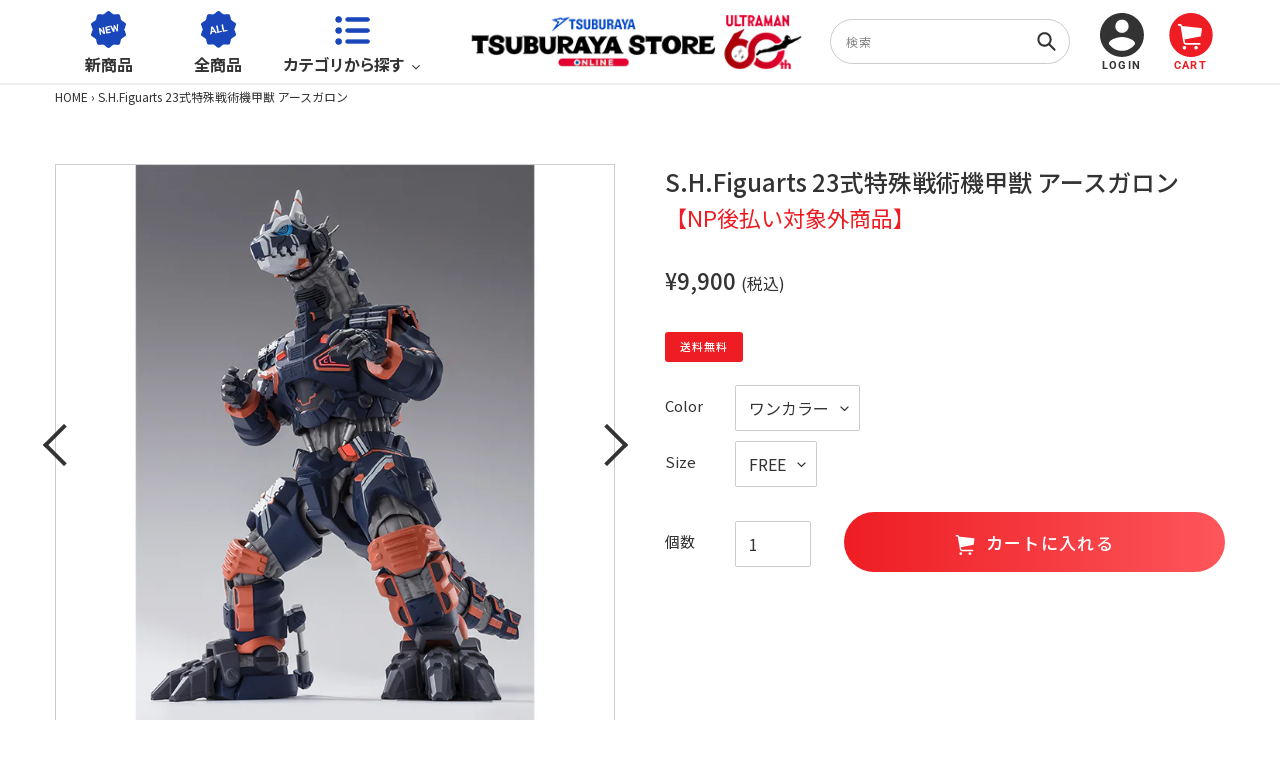

--- FILE ---
content_type: text/html; charset=utf-8
request_url: https://store.m-78.jp/products/4573102656414
body_size: 142360
content:
<!doctype html>
<html class="no-js" lang="ja">
<head>
  <!-- Google Tag Manager -->
  <script>(function(w,d,s,l,i){w[l]=w[l]||[];w[l].push({'gtm.start':
  new Date().getTime(),event:'gtm.js'});var f=d.getElementsByTagName(s)[0],
  j=d.createElement(s),dl=l!='dataLayer'?'&l='+l:'';j.async=true;j.src=
  'https://www.googletagmanager.com/gtm.js?id='+i+dl;f.parentNode.insertBefore(j,f);
  })(window,document,'script','dataLayer','GTM-NSQFFD2');</script>
  <!-- End Google Tag Manager -->

  <meta name="google-site-verification"content="tblBhKt_3brp5-Ur3EjjMKB2FE7_HaxbiGXdsrlOqbs" />
  <meta name="facebook-domain-verification" content="zil78ny6z9kfknaffz5zk2ezfmeox8" />
  <meta charset="utf-8">
  <meta http-equiv="X-UA-Compatible" content="IE=edge,chrome=1">
  <meta name="viewport" content="width=device-width,initial-scale=1">
  <meta name="theme-color" content="#333333">

  <link rel="preconnect" href="https://cdn.shopify.com" crossorigin>
  <link rel="preconnect" href="https://fonts.shopifycdn.com" crossorigin>
  <link rel="preconnect" href="https://monorail-edge.shopifysvc.com"><link rel="preload" href="//store.m-78.jp/cdn/shop/t/34/assets/theme.css?v=136619971045174987231722301761" as="style">
  <link rel="preload" as="font" href="//store.m-78.jp/cdn/fonts/roboto/roboto_n7.f38007a10afbbde8976c4056bfe890710d51dec2.woff2" type="font/woff2" crossorigin>
  <link rel="preload" as="font" href="//store.m-78.jp/cdn/fonts/roboto/roboto_n5.250d51708d76acbac296b0e21ede8f81de4e37aa.woff2" type="font/woff2" crossorigin>
  <link rel="preload" as="font" href="//store.m-78.jp/cdn/fonts/roboto/roboto_n7.f38007a10afbbde8976c4056bfe890710d51dec2.woff2" type="font/woff2" crossorigin>
  <link rel="preload" href="//store.m-78.jp/cdn/shop/t/34/assets/theme.js?v=52698292370444048991722302831" as="script">
  <link rel="preload" href="//store.m-78.jp/cdn/shop/t/34/assets/lazysizes.js?v=63098554868324070131722301761" as="script"><link rel="canonical" href="https://store.m-78.jp/products/4573102656414"><link rel="shortcut icon" href="//store.m-78.jp/cdn/shop/files/favicon_32x32.jpg?v=1618969776" type="image/png"><link rel="apple-touch-icon" sizes="180x180" href="https://cdn.shopify.com/s/files/1/0536/1201/9910/files/apple-touch-icon.png?v=1618978185"><title>S.H.Figuarts 23式特殊戦術機甲獣 アースガロン
&ndash; TSUBURAYA STORE ONLINE</title><meta name="description" content="『ウルトラマンブレーザー』より、「23式特殊戦術機甲獣 アースガロン」S.H.Figuartsに登場！『ウルトラマンブレーザー』に登場する、特殊怪獣対応分遣隊「SKaRD」が使う主力巨大兵器「23式特殊戦術機甲獣 アースガロン」が円谷プロダクション造形部門LSS協力のもと、劇中のイメージで造形、立体化。着ぐるみのスキャンデータをもとに原型を作成し、劇中さながらの造形、プロポーションを実現！細部の塗り分けまで徹底再現。尻尾は各節ごとに分割を施すことで、フレキシブルな可動を実現。また、アーマーの開閉や足首のシリンダーなど、各部に可動ギミックを搭載。アースファイア再現用パーツも付属。口内に取り付け可能。さらにパーツの差し替えにより、コック"><!-- /snippets/social-meta-tags.liquid -->


<meta property="og:site_name" content="TSUBURAYA STORE ONLINE">
<meta property="og:url" content="https://store.m-78.jp/products/4573102656414">
<meta property="og:title" content="S.H.Figuarts 23式特殊戦術機甲獣 アースガロン">
<meta property="og:type" content="product">
<meta property="og:description" content="『ウルトラマンブレーザー』より、「23式特殊戦術機甲獣 アースガロン」S.H.Figuartsに登場！『ウルトラマンブレーザー』に登場する、特殊怪獣対応分遣隊「SKaRD」が使う主力巨大兵器「23式特殊戦術機甲獣 アースガロン」が円谷プロダクション造形部門LSS協力のもと、劇中のイメージで造形、立体化。着ぐるみのスキャンデータをもとに原型を作成し、劇中さながらの造形、プロポーションを実現！細部の塗り分けまで徹底再現。尻尾は各節ごとに分割を施すことで、フレキシブルな可動を実現。また、アーマーの開閉や足首のシリンダーなど、各部に可動ギミックを搭載。アースファイア再現用パーツも付属。口内に取り付け可能。さらにパーツの差し替えにより、コック"><meta property="og:image" content="http://store.m-78.jp/cdn/shop/files/SHF_EARTHGARON_01.jpg?v=1692238828">
  <meta property="og:image:secure_url" content="https://store.m-78.jp/cdn/shop/files/SHF_EARTHGARON_01.jpg?v=1692238828">
  <meta property="og:image:width" content="800">
  <meta property="og:image:height" content="800">
  <meta property="og:price:amount" content="9,900">
  <meta property="og:price:currency" content="JPY">



  <meta name="twitter:site" content="@tsuburayastore">

<meta name="twitter:card" content="summary_large_image">
<meta name="twitter:title" content="S.H.Figuarts 23式特殊戦術機甲獣 アースガロン">
<meta name="twitter:description" content="『ウルトラマンブレーザー』より、「23式特殊戦術機甲獣 アースガロン」S.H.Figuartsに登場！『ウルトラマンブレーザー』に登場する、特殊怪獣対応分遣隊「SKaRD」が使う主力巨大兵器「23式特殊戦術機甲獣 アースガロン」が円谷プロダクション造形部門LSS協力のもと、劇中のイメージで造形、立体化。着ぐるみのスキャンデータをもとに原型を作成し、劇中さながらの造形、プロポーションを実現！細部の塗り分けまで徹底再現。尻尾は各節ごとに分割を施すことで、フレキシブルな可動を実現。また、アーマーの開閉や足首のシリンダーなど、各部に可動ギミックを搭載。アースファイア再現用パーツも付属。口内に取り付け可能。さらにパーツの差し替えにより、コック">

  
<style data-shopify>
:root {
    --color-text: #333333;
    --color-text-rgb: 51, 51, 51;
    --color-body-text: #333333;
    --color-sale-text: #ee1d23;
    --color-small-button-text-border: #333333;
    --color-text-field: #ffffff;
    --color-text-field-text: #333333;
    --color-text-field-text-rgb: 51, 51, 51;

    --color-btn-primary: #333333;
    --color-btn-primary-darker: #1a1a1a;
    --color-btn-primary-text: #ffffff;

    --color-blankstate: rgba(51, 51, 51, 0.35);
    --color-blankstate-border: rgba(51, 51, 51, 0.2);
    --color-blankstate-background: rgba(51, 51, 51, 0.1);

    --color-text-focus:#595959;
    --color-overlay-text-focus:#e6e6e6;
    --color-btn-primary-focus:#595959;
    --color-btn-social-focus:#b3b3b3;
    --color-small-button-text-border-focus:#595959;
    --predictive-search-focus:#f2f2f2;

    --color-body: #ffffff;
    --color-bg: #ffffff;
    --color-bg-rgb: 255, 255, 255;
    --color-bg-alt: rgba(51, 51, 51, 0.05);
    --color-bg-currency-selector: rgba(51, 51, 51, 0.2);

    --color-overlay-title-text: #ffffff;
    --color-image-overlay: #333333;
    --color-image-overlay-rgb: 51, 51, 51;--opacity-image-overlay: 0.4;--hover-overlay-opacity: 0.8;

    --color-border: #cccccc;
    --color-border-form: #cccccc;
    --color-border-form-darker: #b3b3b3;

    --svg-select-icon: url(//store.m-78.jp/cdn/shop/t/34/assets/ico-select.svg?v=171754465546362656271722301761);
    --slick-img-url: url(//store.m-78.jp/cdn/shop/t/34/assets/ajax-loader.gif?v=41356863302472015721722301761);

    --font-weight-body--bold: 700;
    --font-weight-body--bolder: 700;

    --font-stack-header: Roboto, sans-serif;
    --font-style-header: normal;
    --font-weight-header: 700;

    --font-stack-body: Roboto, sans-serif;
    --font-style-body: normal;
    --font-weight-body: 500;

    --font-size-header: 26;

    --font-size-base: 15;

    --font-h1-desktop: 35;
    --font-h1-mobile: 32;
    --font-h2-desktop: 20;
    --font-h2-mobile: 18;
    --font-h3-mobile: 20;
    --font-h4-desktop: 17;
    --font-h4-mobile: 15;
    --font-h5-desktop: 15;
    --font-h5-mobile: 13;
    --font-h6-desktop: 14;
    --font-h6-mobile: 12;

    --font-mega-title-large-desktop: 65;

    --font-rich-text-large: 17;
    --font-rich-text-small: 13;

    
--color-video-bg: #f2f2f2;

    
    --global-color-image-loader-primary: rgba(51, 51, 51, 0.06);
    --global-color-image-loader-secondary: rgba(51, 51, 51, 0.12);
  }
</style>


  <style>*,::after,::before{box-sizing:border-box}body{margin:0}body,html{background-color:var(--color-body)}body,button{font-size:calc(var(--font-size-base) * 1px);font-family:var(--font-stack-body);font-style:var(--font-style-body);font-weight:var(--font-weight-body);color:var(--color-text);line-height:1.5}body,button{-webkit-font-smoothing:antialiased;-webkit-text-size-adjust:100%}.border-bottom{border-bottom:1px solid var(--color-border)}.btn--link{background-color:transparent;border:0;margin:0;color:var(--color-text);text-align:left}.text-right{text-align:right}.icon{display:inline-block;width:20px;height:20px;vertical-align:middle;fill:currentColor}.icon__fallback-text,.visually-hidden{position:absolute!important;overflow:hidden;clip:rect(0 0 0 0);height:1px;width:1px;margin:-1px;padding:0;border:0}svg.icon:not(.icon--full-color) circle,svg.icon:not(.icon--full-color) ellipse,svg.icon:not(.icon--full-color) g,svg.icon:not(.icon--full-color) line,svg.icon:not(.icon--full-color) path,svg.icon:not(.icon--full-color) polygon,svg.icon:not(.icon--full-color) polyline,svg.icon:not(.icon--full-color) rect,symbol.icon:not(.icon--full-color) circle,symbol.icon:not(.icon--full-color) ellipse,symbol.icon:not(.icon--full-color) g,symbol.icon:not(.icon--full-color) line,symbol.icon:not(.icon--full-color) path,symbol.icon:not(.icon--full-color) polygon,symbol.icon:not(.icon--full-color) polyline,symbol.icon:not(.icon--full-color) rect{fill:inherit;stroke:inherit}li{list-style:none}.list--inline{padding:0;margin:0}.list--inline>li{display:inline-block;margin-bottom:0;vertical-align:middle}a{color:var(--color-text);text-decoration:none}.h1,.h2,h1,h2{margin:0 0 17.5px;font-family:var(--font-stack-header);font-style:var(--font-style-header);font-weight:var(--font-weight-header);line-height:1.2;overflow-wrap:break-word;word-wrap:break-word}.h1 a,.h2 a,h1 a,h2 a{color:inherit;text-decoration:none;font-weight:inherit}.h1,h1{font-size:calc(((var(--font-h1-desktop))/ (var(--font-size-base))) * 1em);text-transform:none;letter-spacing:0}@media only screen and (max-width:749px){.h1,h1{font-size:calc(((var(--font-h1-mobile))/ (var(--font-size-base))) * 1em)}}.h2,h2{font-size:calc(((var(--font-h2-desktop))/ (var(--font-size-base))) * 1em);text-transform:uppercase;letter-spacing:.1em}@media only screen and (max-width:749px){.h2,h2{font-size:calc(((var(--font-h2-mobile))/ (var(--font-size-base))) * 1em)}}p{color:var(--color-body-text);margin:0 0 19.44444px}@media only screen and (max-width:749px){p{font-size:calc(((var(--font-size-base) - 1)/ (var(--font-size-base))) * 1em)}}p:last-child{margin-bottom:0}@media only screen and (max-width:749px){.small--hide{display:none!important}}.grid{list-style:none;margin:0;padding:0;margin-left:-30px}.grid::after{content:'';display:table;clear:both}@media only screen and (max-width:749px){.grid{margin-left:-22px}}.grid::after{content:'';display:table;clear:both}.grid--no-gutters{margin-left:0}.grid--no-gutters .grid__item{padding-left:0}.grid--table{display:table;table-layout:fixed;width:100%}.grid--table>.grid__item{float:none;display:table-cell;vertical-align:middle}.grid__item{float:left;padding-left:30px;width:100%}@media only screen and (max-width:749px){.grid__item{padding-left:22px}}.grid__item[class*="--push"]{position:relative}@media only screen and (min-width:750px){.medium-up--one-quarter{width:25%}.medium-up--push-one-third{width:33.33%}.medium-up--one-half{width:50%}.medium-up--push-one-third{left:33.33%;position:relative}}.site-header{position:relative;background-color:var(--color-body)}@media only screen and (max-width:749px){.site-header{border-bottom:1px solid var(--color-border)}}@media only screen and (min-width:750px){.site-header{padding:0 55px}.site-header.logo--center{padding-top:30px}}.site-header__logo{margin:15px 0}.logo-align--center .site-header__logo{text-align:center;margin:0 auto}@media only screen and (max-width:749px){.logo-align--center .site-header__logo{text-align:left;margin:15px 0}}@media only screen and (max-width:749px){.site-header__logo{padding-left:22px;text-align:left}.site-header__logo img{margin:0}}.site-header__logo-link{display:inline-block;word-break:break-word}@media only screen and (min-width:750px){.logo-align--center .site-header__logo-link{margin:0 auto}}.site-header__logo-image{display:block}@media only screen and (min-width:750px){.site-header__logo-image{margin:0 auto}}.site-header__logo-image img{width:100%}.site-header__logo-image--centered img{margin:0 auto}.site-header__logo img{display:block}.site-header__icons{position:relative;white-space:nowrap}@media only screen and (max-width:749px){.site-header__icons{width:auto;padding-right:13px}.site-header__icons .btn--link,.site-header__icons .site-header__cart{font-size:calc(((var(--font-size-base))/ (var(--font-size-base))) * 1em)}}.site-header__icons-wrapper{position:relative;display:-webkit-flex;display:-ms-flexbox;display:flex;width:100%;-ms-flex-align:center;-webkit-align-items:center;-moz-align-items:center;-ms-align-items:center;-o-align-items:center;align-items:center;-webkit-justify-content:flex-end;-ms-justify-content:flex-end;justify-content:flex-end}.site-header__account,.site-header__cart,.site-header__search{position:relative}.site-header__search.site-header__icon{display:none}@media only screen and (min-width:1400px){.site-header__search.site-header__icon{display:block}}.site-header__search-toggle{display:block}@media only screen and (min-width:750px){.site-header__account,.site-header__cart{padding:10px 11px}}.site-header__cart-title,.site-header__search-title{position:absolute!important;overflow:hidden;clip:rect(0 0 0 0);height:1px;width:1px;margin:-1px;padding:0;border:0;display:block;vertical-align:middle}.site-header__cart-title{margin-right:3px}.site-header__cart-count{display:flex;align-items:center;justify-content:center;position:absolute;right:.4rem;top:.2rem;font-weight:700;background-color:var(--color-btn-primary);color:var(--color-btn-primary-text);border-radius:50%;min-width:1em;height:1em}.site-header__cart-count span{font-family:HelveticaNeue,"Helvetica Neue",Helvetica,Arial,sans-serif;font-size:calc(11em / 16);line-height:1}@media only screen and (max-width:749px){.site-header__cart-count{top:calc(7em / 16);right:0;border-radius:50%;min-width:calc(19em / 16);height:calc(19em / 16)}}@media only screen and (max-width:749px){.site-header__cart-count span{padding:.25em calc(6em / 16);font-size:12px}}.site-header__menu{display:none}@media only screen and (max-width:749px){.site-header__icon{display:inline-block;vertical-align:middle;padding:10px 11px;margin:0}}@media only screen and (min-width:750px){.site-header__icon .icon-search{margin-right:3px}}.announcement-bar{z-index:10;position:relative;text-align:center;border-bottom:1px solid transparent;padding:2px}.announcement-bar__link{display:block}.announcement-bar__message{display:block;padding:11px 22px;font-size:calc(((16)/ (var(--font-size-base))) * 1em);font-weight:var(--font-weight-header)}@media only screen and (min-width:750px){.announcement-bar__message{padding-left:55px;padding-right:55px}}.site-nav{position:relative;padding:0;text-align:center;margin:25px 0}.site-nav a{padding:3px 10px}.site-nav__link{display:block;white-space:nowrap}.site-nav--centered .site-nav__link{padding-top:0}.site-nav__link .icon-chevron-down{width:calc(8em / 16);height:calc(8em / 16);margin-left:.5rem}.site-nav__label{border-bottom:1px solid transparent}.site-nav__link--active .site-nav__label{border-bottom-color:var(--color-text)}.site-nav__link--button{border:none;background-color:transparent;padding:3px 10px}.site-header__mobile-nav{z-index:11;position:relative;background-color:var(--color-body)}@media only screen and (max-width:749px){.site-header__mobile-nav{display:-webkit-flex;display:-ms-flexbox;display:flex;width:100%;-ms-flex-align:center;-webkit-align-items:center;-moz-align-items:center;-ms-align-items:center;-o-align-items:center;align-items:center}}.mobile-nav--open .icon-close{display:none}.main-content{opacity:0}.main-content .shopify-section{display:none}.main-content .shopify-section:first-child{display:inherit}.critical-hidden{display:none}</style>

  <script>
    window.performance.mark('debut:theme_stylesheet_loaded.start');

    function onLoadStylesheet() {
      performance.mark('debut:theme_stylesheet_loaded.end');
      performance.measure('debut:theme_stylesheet_loaded', 'debut:theme_stylesheet_loaded.start', 'debut:theme_stylesheet_loaded.end');

      var url = "//store.m-78.jp/cdn/shop/t/34/assets/theme.css?v=136619971045174987231722301761";
      var link = document.querySelector('link[href="' + url + '"]');
      link.loaded = true;
      link.dispatchEvent(new Event('load'));
    }
  </script>

  <link rel="stylesheet" href="//store.m-78.jp/cdn/shop/t/34/assets/theme.css?v=136619971045174987231722301761" type="text/css" media="print" onload="this.media='all';onLoadStylesheet()">

  <style>
    @font-face {
  font-family: Roboto;
  font-weight: 700;
  font-style: normal;
  font-display: swap;
  src: url("//store.m-78.jp/cdn/fonts/roboto/roboto_n7.f38007a10afbbde8976c4056bfe890710d51dec2.woff2") format("woff2"),
       url("//store.m-78.jp/cdn/fonts/roboto/roboto_n7.94bfdd3e80c7be00e128703d245c207769d763f9.woff") format("woff");
}

    @font-face {
  font-family: Roboto;
  font-weight: 500;
  font-style: normal;
  font-display: swap;
  src: url("//store.m-78.jp/cdn/fonts/roboto/roboto_n5.250d51708d76acbac296b0e21ede8f81de4e37aa.woff2") format("woff2"),
       url("//store.m-78.jp/cdn/fonts/roboto/roboto_n5.535e8c56f4cbbdea416167af50ab0ff1360a3949.woff") format("woff");
}

    @font-face {
  font-family: Roboto;
  font-weight: 700;
  font-style: normal;
  font-display: swap;
  src: url("//store.m-78.jp/cdn/fonts/roboto/roboto_n7.f38007a10afbbde8976c4056bfe890710d51dec2.woff2") format("woff2"),
       url("//store.m-78.jp/cdn/fonts/roboto/roboto_n7.94bfdd3e80c7be00e128703d245c207769d763f9.woff") format("woff");
}

    @font-face {
  font-family: Roboto;
  font-weight: 700;
  font-style: normal;
  font-display: swap;
  src: url("//store.m-78.jp/cdn/fonts/roboto/roboto_n7.f38007a10afbbde8976c4056bfe890710d51dec2.woff2") format("woff2"),
       url("//store.m-78.jp/cdn/fonts/roboto/roboto_n7.94bfdd3e80c7be00e128703d245c207769d763f9.woff") format("woff");
}

    @font-face {
  font-family: Roboto;
  font-weight: 500;
  font-style: italic;
  font-display: swap;
  src: url("//store.m-78.jp/cdn/fonts/roboto/roboto_i5.0ae24363bf5844e2ee3295d84078d36c9bd0faf4.woff2") format("woff2"),
       url("//store.m-78.jp/cdn/fonts/roboto/roboto_i5.a9cdb6a43048799fe739d389c60b64059e33cf12.woff") format("woff");
}

    @font-face {
  font-family: Roboto;
  font-weight: 700;
  font-style: italic;
  font-display: swap;
  src: url("//store.m-78.jp/cdn/fonts/roboto/roboto_i7.7ccaf9410746f2c53340607c42c43f90a9005937.woff2") format("woff2"),
       url("//store.m-78.jp/cdn/fonts/roboto/roboto_i7.49ec21cdd7148292bffea74c62c0df6e93551516.woff") format("woff");
}

  </style>

  <script>
    var theme = {
      breakpoints: {
        medium: 750,
        large: 990,
        widescreen: 1400
      },
      strings: {
        addToCart: "カートに入れる",
        soldOut: "在庫なし",
        unavailable: "お取り扱いがありません",
        regularPrice: "通常価格",
        salePrice: "販売価格",
        sale: "SALE",
        fromLowestPrice: "[price]から",
        vendor: "販売元",
        showMore: "さらに表示する",
        showLess: "表示を減らす",
        searchFor: "検索する",
        addressError: "住所を調べる際にエラーが発生しました",
        addressNoResults: "その住所は見つかりませんでした",
        addressQueryLimit: "Google APIの使用量の制限を超えました。\u003ca href=\"https:\/\/developers.google.com\/maps\/premium\/usage-limits\"\u003eプレミアムプラン\u003c\/a\u003eへのアップグレードをご検討ください。",
        authError: "あなたのGoogle Mapsのアカウント認証で問題が発生しました。",
        newWindow: "新しいウィンドウで開く",
        external: "外部のウェブサイトに移動します。",
        newWindowExternal: "外部のウェブサイトを新しいウィンドウで開く",
        removeLabel: "[product] を削除する",
        update: "アップデート",
        quantity: "数量",
        discountedTotal: "ディスカウント合計",
        regularTotal: "通常合計",
        priceColumn: "ディスカウントの詳細については価格列を参照してください。",
        quantityMinimumMessage: "数量は1以上でなければなりません",
        cartError: "お客様のカートをアップデートするときにエラーが発生しました。再度お試しください。",
        removedItemMessage: "カートから \u003cspan class=\"cart__removed-product-details\"\u003e([quantity]) 個の[link]\u003c\/span\u003eが消去されました。",
        unitPrice: "単価",
        unitPriceSeparator: "あたり",
        oneCartCount: "1個のアイテム",
        otherCartCount: "[count]個のアイテム",
        quantityLabel: "数量: [count]",
        products: "商品",
        loading: "読み込んでいます",
        number_of_results: "[result_number]\/[results_count]",
        number_of_results_found: "[results_count]件の結果が見つかりました",
        one_result_found: "1件の結果が見つかりました"
      },
      moneyFormat: "¥{{amount_no_decimals}}",
      moneyFormatWithCurrency: "¥{{amount_no_decimals}}",
      settings: {
        predictiveSearchEnabled: true,
        predictiveSearchShowPrice: false,
        predictiveSearchShowVendor: false
      },
      stylesheet: "//store.m-78.jp/cdn/shop/t/34/assets/theme.css?v=136619971045174987231722301761"
    }

    document.documentElement.className = document.documentElement.className.replace('no-js', 'js');
  </script><script src="//store.m-78.jp/cdn/shop/t/34/assets/theme.js?v=52698292370444048991722302831" defer="defer"></script>
  <script src="//store.m-78.jp/cdn/shop/t/34/assets/lazysizes.js?v=63098554868324070131722301761" async="async"></script>

  <script type="text/javascript">
    if (window.MSInputMethodContext && document.documentMode) {
      var scripts = document.getElementsByTagName('script')[0];
      var polyfill = document.createElement("script");
      polyfill.defer = true;
      polyfill.src = "//store.m-78.jp/cdn/shop/t/34/assets/ie11CustomProperties.min.js?v=146208399201472936201722301761";

      scripts.parentNode.insertBefore(polyfill, scripts);
    }
  </script>

  <script>window.performance && window.performance.mark && window.performance.mark('shopify.content_for_header.start');</script><meta name="google-site-verification" content="D5udtRiGFDN4nngbPz_s4l0BN5KwwquW27QdGibBOO4">
<meta id="shopify-digital-wallet" name="shopify-digital-wallet" content="/53612019910/digital_wallets/dialog">
<link rel="alternate" type="application/json+oembed" href="https://store.m-78.jp/products/4573102656414.oembed">
<script async="async" src="/checkouts/internal/preloads.js?locale=ja-JP"></script>
<script id="shopify-features" type="application/json">{"accessToken":"9363848174453fbb5b86f8a49d9c63db","betas":["rich-media-storefront-analytics"],"domain":"store.m-78.jp","predictiveSearch":false,"shopId":53612019910,"locale":"ja"}</script>
<script>var Shopify = Shopify || {};
Shopify.shop = "tsuburaya-store.myshopify.com";
Shopify.locale = "ja";
Shopify.currency = {"active":"JPY","rate":"1.0"};
Shopify.country = "JP";
Shopify.theme = {"name":"【本番】Debut_20240730_checkout-liquidコンバート","id":135332823238,"schema_name":"Debut","schema_version":"17.9.1","theme_store_id":null,"role":"main"};
Shopify.theme.handle = "null";
Shopify.theme.style = {"id":null,"handle":null};
Shopify.cdnHost = "store.m-78.jp/cdn";
Shopify.routes = Shopify.routes || {};
Shopify.routes.root = "/";</script>
<script type="module">!function(o){(o.Shopify=o.Shopify||{}).modules=!0}(window);</script>
<script>!function(o){function n(){var o=[];function n(){o.push(Array.prototype.slice.apply(arguments))}return n.q=o,n}var t=o.Shopify=o.Shopify||{};t.loadFeatures=n(),t.autoloadFeatures=n()}(window);</script>
<script id="shop-js-analytics" type="application/json">{"pageType":"product"}</script>
<script defer="defer" async type="module" src="//store.m-78.jp/cdn/shopifycloud/shop-js/modules/v2/client.init-shop-cart-sync_CSE-8ASR.ja.esm.js"></script>
<script defer="defer" async type="module" src="//store.m-78.jp/cdn/shopifycloud/shop-js/modules/v2/chunk.common_DDD8GOhs.esm.js"></script>
<script defer="defer" async type="module" src="//store.m-78.jp/cdn/shopifycloud/shop-js/modules/v2/chunk.modal_B6JNj9sU.esm.js"></script>
<script type="module">
  await import("//store.m-78.jp/cdn/shopifycloud/shop-js/modules/v2/client.init-shop-cart-sync_CSE-8ASR.ja.esm.js");
await import("//store.m-78.jp/cdn/shopifycloud/shop-js/modules/v2/chunk.common_DDD8GOhs.esm.js");
await import("//store.m-78.jp/cdn/shopifycloud/shop-js/modules/v2/chunk.modal_B6JNj9sU.esm.js");

  window.Shopify.SignInWithShop?.initShopCartSync?.({"fedCMEnabled":true,"windoidEnabled":true});

</script>
<script>(function() {
  var isLoaded = false;
  function asyncLoad() {
    if (isLoaded) return;
    isLoaded = true;
    var urls = ["https:\/\/wiser.expertvillagemedia.com\/assets\/js\/wiser_script.js?shop=tsuburaya-store.myshopify.com","https:\/\/static.klaviyo.com\/onsite\/js\/klaviyo.js?company_id=Y4cy6X\u0026shop=tsuburaya-store.myshopify.com","https:\/\/static.klaviyo.com\/onsite\/js\/klaviyo.js?company_id=Vdt35n\u0026shop=tsuburaya-store.myshopify.com","https:\/\/static.klaviyo.com\/onsite\/js\/klaviyo.js?company_id=Vdt35n\u0026shop=tsuburaya-store.myshopify.com","https:\/\/cdn.nfcube.com\/instafeed-b60ad4f6492e668cbfb8d056c8917ac8.js?shop=tsuburaya-store.myshopify.com","https:\/\/cdn.hextom.com\/js\/freeshippingbar.js?shop=tsuburaya-store.myshopify.com","\/\/backinstock.useamp.com\/widget\/42322_1767156864.js?category=bis\u0026v=6\u0026shop=tsuburaya-store.myshopify.com"];
    for (var i = 0; i < urls.length; i++) {
      var s = document.createElement('script');
      s.type = 'text/javascript';
      s.async = true;
      s.src = urls[i];
      var x = document.getElementsByTagName('script')[0];
      x.parentNode.insertBefore(s, x);
    }
  };
  if(window.attachEvent) {
    window.attachEvent('onload', asyncLoad);
  } else {
    window.addEventListener('load', asyncLoad, false);
  }
})();</script>
<script id="__st">var __st={"a":53612019910,"offset":32400,"reqid":"01b49a21-025b-4bbf-abdf-a0a8cd53f079-1770054663","pageurl":"store.m-78.jp\/products\/4573102656414","u":"b0887a8ea7f7","p":"product","rtyp":"product","rid":7815520125126};</script>
<script>window.ShopifyPaypalV4VisibilityTracking = true;</script>
<script id="captcha-bootstrap">!function(){'use strict';const t='contact',e='account',n='new_comment',o=[[t,t],['blogs',n],['comments',n],[t,'customer']],c=[[e,'customer_login'],[e,'guest_login'],[e,'recover_customer_password'],[e,'create_customer']],r=t=>t.map((([t,e])=>`form[action*='/${t}']:not([data-nocaptcha='true']) input[name='form_type'][value='${e}']`)).join(','),a=t=>()=>t?[...document.querySelectorAll(t)].map((t=>t.form)):[];function s(){const t=[...o],e=r(t);return a(e)}const i='password',u='form_key',d=['recaptcha-v3-token','g-recaptcha-response','h-captcha-response',i],f=()=>{try{return window.sessionStorage}catch{return}},m='__shopify_v',_=t=>t.elements[u];function p(t,e,n=!1){try{const o=window.sessionStorage,c=JSON.parse(o.getItem(e)),{data:r}=function(t){const{data:e,action:n}=t;return t[m]||n?{data:e,action:n}:{data:t,action:n}}(c);for(const[e,n]of Object.entries(r))t.elements[e]&&(t.elements[e].value=n);n&&o.removeItem(e)}catch(o){console.error('form repopulation failed',{error:o})}}const l='form_type',E='cptcha';function T(t){t.dataset[E]=!0}const w=window,h=w.document,L='Shopify',v='ce_forms',y='captcha';let A=!1;((t,e)=>{const n=(g='f06e6c50-85a8-45c8-87d0-21a2b65856fe',I='https://cdn.shopify.com/shopifycloud/storefront-forms-hcaptcha/ce_storefront_forms_captcha_hcaptcha.v1.5.2.iife.js',D={infoText:'hCaptchaによる保護',privacyText:'プライバシー',termsText:'利用規約'},(t,e,n)=>{const o=w[L][v],c=o.bindForm;if(c)return c(t,g,e,D).then(n);var r;o.q.push([[t,g,e,D],n]),r=I,A||(h.body.append(Object.assign(h.createElement('script'),{id:'captcha-provider',async:!0,src:r})),A=!0)});var g,I,D;w[L]=w[L]||{},w[L][v]=w[L][v]||{},w[L][v].q=[],w[L][y]=w[L][y]||{},w[L][y].protect=function(t,e){n(t,void 0,e),T(t)},Object.freeze(w[L][y]),function(t,e,n,w,h,L){const[v,y,A,g]=function(t,e,n){const i=e?o:[],u=t?c:[],d=[...i,...u],f=r(d),m=r(i),_=r(d.filter((([t,e])=>n.includes(e))));return[a(f),a(m),a(_),s()]}(w,h,L),I=t=>{const e=t.target;return e instanceof HTMLFormElement?e:e&&e.form},D=t=>v().includes(t);t.addEventListener('submit',(t=>{const e=I(t);if(!e)return;const n=D(e)&&!e.dataset.hcaptchaBound&&!e.dataset.recaptchaBound,o=_(e),c=g().includes(e)&&(!o||!o.value);(n||c)&&t.preventDefault(),c&&!n&&(function(t){try{if(!f())return;!function(t){const e=f();if(!e)return;const n=_(t);if(!n)return;const o=n.value;o&&e.removeItem(o)}(t);const e=Array.from(Array(32),(()=>Math.random().toString(36)[2])).join('');!function(t,e){_(t)||t.append(Object.assign(document.createElement('input'),{type:'hidden',name:u})),t.elements[u].value=e}(t,e),function(t,e){const n=f();if(!n)return;const o=[...t.querySelectorAll(`input[type='${i}']`)].map((({name:t})=>t)),c=[...d,...o],r={};for(const[a,s]of new FormData(t).entries())c.includes(a)||(r[a]=s);n.setItem(e,JSON.stringify({[m]:1,action:t.action,data:r}))}(t,e)}catch(e){console.error('failed to persist form',e)}}(e),e.submit())}));const S=(t,e)=>{t&&!t.dataset[E]&&(n(t,e.some((e=>e===t))),T(t))};for(const o of['focusin','change'])t.addEventListener(o,(t=>{const e=I(t);D(e)&&S(e,y())}));const B=e.get('form_key'),M=e.get(l),P=B&&M;t.addEventListener('DOMContentLoaded',(()=>{const t=y();if(P)for(const e of t)e.elements[l].value===M&&p(e,B);[...new Set([...A(),...v().filter((t=>'true'===t.dataset.shopifyCaptcha))])].forEach((e=>S(e,t)))}))}(h,new URLSearchParams(w.location.search),n,t,e,['guest_login'])})(!0,!0)}();</script>
<script integrity="sha256-4kQ18oKyAcykRKYeNunJcIwy7WH5gtpwJnB7kiuLZ1E=" data-source-attribution="shopify.loadfeatures" defer="defer" src="//store.m-78.jp/cdn/shopifycloud/storefront/assets/storefront/load_feature-a0a9edcb.js" crossorigin="anonymous"></script>
<script data-source-attribution="shopify.dynamic_checkout.dynamic.init">var Shopify=Shopify||{};Shopify.PaymentButton=Shopify.PaymentButton||{isStorefrontPortableWallets:!0,init:function(){window.Shopify.PaymentButton.init=function(){};var t=document.createElement("script");t.src="https://store.m-78.jp/cdn/shopifycloud/portable-wallets/latest/portable-wallets.ja.js",t.type="module",document.head.appendChild(t)}};
</script>
<script data-source-attribution="shopify.dynamic_checkout.buyer_consent">
  function portableWalletsHideBuyerConsent(e){var t=document.getElementById("shopify-buyer-consent"),n=document.getElementById("shopify-subscription-policy-button");t&&n&&(t.classList.add("hidden"),t.setAttribute("aria-hidden","true"),n.removeEventListener("click",e))}function portableWalletsShowBuyerConsent(e){var t=document.getElementById("shopify-buyer-consent"),n=document.getElementById("shopify-subscription-policy-button");t&&n&&(t.classList.remove("hidden"),t.removeAttribute("aria-hidden"),n.addEventListener("click",e))}window.Shopify?.PaymentButton&&(window.Shopify.PaymentButton.hideBuyerConsent=portableWalletsHideBuyerConsent,window.Shopify.PaymentButton.showBuyerConsent=portableWalletsShowBuyerConsent);
</script>
<script data-source-attribution="shopify.dynamic_checkout.cart.bootstrap">document.addEventListener("DOMContentLoaded",(function(){function t(){return document.querySelector("shopify-accelerated-checkout-cart, shopify-accelerated-checkout")}if(t())Shopify.PaymentButton.init();else{new MutationObserver((function(e,n){t()&&(Shopify.PaymentButton.init(),n.disconnect())})).observe(document.body,{childList:!0,subtree:!0})}}));
</script>

<script>window.performance && window.performance.mark && window.performance.mark('shopify.content_for_header.end');</script>

















<script>
var evmcollectionhandle = '230818newitem,4thannivwcp,shfiguarts,ucgcp202412,toy-hobby,all,item,blazar,theme,ngstars202402,ngstars202403,stockfigure,premiumbandai,送料無料,通常商品,generally' ? '230818newitem,4thannivwcp,shfiguarts,ucgcp202412,toy-hobby,all,item,blazar,theme,ngstars202402,ngstars202403,stockfigure,premiumbandai,送料無料,通常商品,generally'.split(',') : [];  
var evmcustomerId = '' ? '' : "";
window.evmWSSettings = {
  collections: [289801699526,322897084614,286556946630,313441747142,244452196550,285782278342,244445741254,289413464262,244445839558,295633125574,295633223878,288786546886,290797355206,271522857158,271522562246,286893998278],
  collectionhandles :evmcollectionhandle,
  tags: '63rd,ウルトラマンブレーザー,プレミアムバンダイ,後払い対象外,送料無料,通常商品'.split(','),
  moneyFormat: "¥{{amount_no_decimals}}",
  moneyFormatWithCurrency: "¥{{amount_no_decimals}}",
  currency: "JPY",
  domain: "store.m-78.jp",
  product_type: "フィギュア",
  product_vendor: "TSUBURAYA STORE ONLINE",
  customerId: evmcustomerId,
} 
if(!window.jQuery){     
  /*! jQuery v2.2.4 | (c) jQuery Foundation | jquery.org/license */
  !function(a,b){"object"==typeof module&&"object"==typeof module.exports?module.exports=a.document?b(a,!0):function(a){if(!a.document)throw new Error("jQuery requires a window with a document");return b(a)}:b(a)}("undefined"!=typeof window?window:this,function(a,b){var c=[],d=a.document,e=c.slice,f=c.concat,g=c.push,h=c.indexOf,i={},j=i.toString,k=i.hasOwnProperty,l={},m="2.2.4",n=function(a,b){return new n.fn.init(a,b)},o=/^[\s\uFEFF\xA0]+|[\s\uFEFF\xA0]+$/g,p=/^-ms-/,q=/-([\da-z])/gi,r=function(a,b){return b.toUpperCase()};n.fn=n.prototype={jquery:m,constructor:n,selector:"",length:0,toArray:function(){return e.call(this)},get:function(a){return null!=a?0>a?this[a+this.length]:this[a]:e.call(this)},pushStack:function(a){var b=n.merge(this.constructor(),a);return b.prevObject=this,b.context=this.context,b},each:function(a){return n.each(this,a)},map:function(a){return this.pushStack(n.map(this,function(b,c){return a.call(b,c,b)}))},slice:function(){return this.pushStack(e.apply(this,arguments))},first:function(){return this.eq(0)},last:function(){return this.eq(-1)},eq:function(a){var b=this.length,c=+a+(0>a?b:0);return this.pushStack(c>=0&&b>c?[this[c]]:[])},end:function(){return this.prevObject||this.constructor()},push:g,sort:c.sort,splice:c.splice},n.extend=n.fn.extend=function(){var a,b,c,d,e,f,g=arguments[0]||{},h=1,i=arguments.length,j=!1;for("boolean"==typeof g&&(j=g,g=arguments[h]||{},h++),"object"==typeof g||n.isFunction(g)||(g={}),h===i&&(g=this,h--);i>h;h++)if(null!=(a=arguments[h]))for(b in a)c=g[b],d=a[b],g!==d&&(j&&d&&(n.isPlainObject(d)||(e=n.isArray(d)))?(e?(e=!1,f=c&&n.isArray(c)?c:[]):f=c&&n.isPlainObject(c)?c:{},g[b]=n.extend(j,f,d)):void 0!==d&&(g[b]=d));return g},n.extend({expando:"jQuery"+(m+Math.random()).replace(/\D/g,""),isReady:!0,error:function(a){throw new Error(a)},noop:function(){},isFunction:function(a){return"function"===n.type(a)},isArray:Array.isArray,isWindow:function(a){return null!=a&&a===a.window},isNumeric:function(a){var b=a&&a.toString();return!n.isArray(a)&&b-parseFloat(b)+1>=0},isPlainObject:function(a){var b;if("object"!==n.type(a)||a.nodeType||n.isWindow(a))return!1;if(a.constructor&&!k.call(a,"constructor")&&!k.call(a.constructor.prototype||{},"isPrototypeOf"))return!1;for(b in a);return void 0===b||k.call(a,b)},isEmptyObject:function(a){var b;for(b in a)return!1;return!0},type:function(a){return null==a?a+"":"object"==typeof a||"function"==typeof a?i[j.call(a)]||"object":typeof a},globalEval:function(a){var b,c=eval;a=n.trim(a),a&&(1===a.indexOf("use strict")?(b=d.createElement("script"),b.text=a,d.head.appendChild(b).parentNode.removeChild(b)):c(a))},camelCase:function(a){return a.replace(p,"ms-").replace(q,r)},nodeName:function(a,b){return a.nodeName&&a.nodeName.toLowerCase()===b.toLowerCase()},each:function(a,b){var c,d=0;if(s(a)){for(c=a.length;c>d;d++)if(b.call(a[d],d,a[d])===!1)break}else for(d in a)if(b.call(a[d],d,a[d])===!1)break;return a},trim:function(a){return null==a?"":(a+"").replace(o,"")},makeArray:function(a,b){var c=b||[];return null!=a&&(s(Object(a))?n.merge(c,"string"==typeof a?[a]:a):g.call(c,a)),c},inArray:function(a,b,c){return null==b?-1:h.call(b,a,c)},merge:function(a,b){for(var c=+b.length,d=0,e=a.length;c>d;d++)a[e++]=b[d];return a.length=e,a},grep:function(a,b,c){for(var d,e=[],f=0,g=a.length,h=!c;g>f;f++)d=!b(a[f],f),d!==h&&e.push(a[f]);return e},map:function(a,b,c){var d,e,g=0,h=[];if(s(a))for(d=a.length;d>g;g++)e=b(a[g],g,c),null!=e&&h.push(e);else for(g in a)e=b(a[g],g,c),null!=e&&h.push(e);return f.apply([],h)},guid:1,proxy:function(a,b){var c,d,f;return"string"==typeof b&&(c=a[b],b=a,a=c),n.isFunction(a)?(d=e.call(arguments,2),f=function(){return a.apply(b||this,d.concat(e.call(arguments)))},f.guid=a.guid=a.guid||n.guid++,f):void 0},now:Date.now,support:l}),"function"==typeof Symbol&&(n.fn[Symbol.iterator]=c[Symbol.iterator]),n.each("Boolean Number String Function Array Date RegExp Object Error Symbol".split(" "),function(a,b){i["[object "+b+"]"]=b.toLowerCase()});function s(a){var b=!!a&&"length"in a&&a.length,c=n.type(a);return"function"===c||n.isWindow(a)?!1:"array"===c||0===b||"number"==typeof b&&b>0&&b-1 in a}var t=function(a){var b,c,d,e,f,g,h,i,j,k,l,m,n,o,p,q,r,s,t,u="sizzle"+1*new Date,v=a.document,w=0,x=0,y=ga(),z=ga(),A=ga(),B=function(a,b){return a===b&&(l=!0),0},C=1<<31,D={}.hasOwnProperty,E=[],F=E.pop,G=E.push,H=E.push,I=E.slice,J=function(a,b){for(var c=0,d=a.length;d>c;c++)if(a[c]===b)return c;return-1},K="checked|selected|async|autofocus|autoplay|controls|defer|disabled|hidden|ismap|loop|multiple|open|readonly|required|scoped",L="[\\x20\\t\\r\\n\\f]",M="(?:\\\\.|[\\w-]|[^\\x00-\\xa0])+",N="\\["+L+"*("+M+")(?:"+L+"*([*^$|!~]?=)"+L+"*(?:'((?:\\\\.|[^\\\\'])*)'|\"((?:\\\\.|[^\\\\\"])*)\"|("+M+"))|)"+L+"*\\]",O=":("+M+")(?:\\((('((?:\\\\.|[^\\\\'])*)'|\"((?:\\\\.|[^\\\\\"])*)\")|((?:\\\\.|[^\\\\()[\\]]|"+N+")*)|.*)\\)|)",P=new RegExp(L+"+","g"),Q=new RegExp("^"+L+"+|((?:^|[^\\\\])(?:\\\\.)*)"+L+"+$","g"),R=new RegExp("^"+L+"*,"+L+"*"),S=new RegExp("^"+L+"*([>+~]|"+L+")"+L+"*"),T=new RegExp("="+L+"*([^\\]'\"]*?)"+L+"*\\]","g"),U=new RegExp(O),V=new RegExp("^"+M+"$"),W={ID:new RegExp("^#("+M+")"),CLASS:new RegExp("^\\.("+M+")"),TAG:new RegExp("^("+M+"|[*])"),ATTR:new RegExp("^"+N),PSEUDO:new RegExp("^"+O),CHILD:new RegExp("^:(only|first|last|nth|nth-last)-(child|of-type)(?:\\("+L+"*(even|odd|(([+-]|)(\\d*)n|)"+L+"*(?:([+-]|)"+L+"*(\\d+)|))"+L+"*\\)|)","i"),bool:new RegExp("^(?:"+K+")$","i"),needsContext:new RegExp("^"+L+"*[>+~]|:(even|odd|eq|gt|lt|nth|first|last)(?:\\("+L+"*((?:-\\d)?\\d*)"+L+"*\\)|)(?=[^-]|$)","i")},X=/^(?:input|select|textarea|button)$/i,Y=/^h\d$/i,Z=/^[^{]+\{\s*\[native \w/,$=/^(?:#([\w-]+)|(\w+)|\.([\w-]+))$/,_=/[+~]/,aa=/'|\\/g,ba=new RegExp("\\\\([\\da-f]{1,6}"+L+"?|("+L+")|.)","ig"),ca=function(a,b,c){var d="0x"+b-65536;return d!==d||c?b:0>d?String.fromCharCode(d+65536):String.fromCharCode(d>>10|55296,1023&d|56320)},da=function(){m()};try{H.apply(E=I.call(v.childNodes),v.childNodes),E[v.childNodes.length].nodeType}catch(ea){H={apply:E.length?function(a,b){G.apply(a,I.call(b))}:function(a,b){var c=a.length,d=0;while(a[c++]=b[d++]);a.length=c-1}}}function fa(a,b,d,e){var f,h,j,k,l,o,r,s,w=b&&b.ownerDocument,x=b?b.nodeType:9;if(d=d||[],"string"!=typeof a||!a||1!==x&&9!==x&&11!==x)return d;if(!e&&((b?b.ownerDocument||b:v)!==n&&m(b),b=b||n,p)){if(11!==x&&(o=$.exec(a)))if(f=o[1]){if(9===x){if(!(j=b.getElementById(f)))return d;if(j.id===f)return d.push(j),d}else if(w&&(j=w.getElementById(f))&&t(b,j)&&j.id===f)return d.push(j),d}else{if(o[2])return H.apply(d,b.getElementsByTagName(a)),d;if((f=o[3])&&c.getElementsByClassName&&b.getElementsByClassName)return H.apply(d,b.getElementsByClassName(f)),d}if(c.qsa&&!A[a+" "]&&(!q||!q.test(a))){if(1!==x)w=b,s=a;else if("object"!==b.nodeName.toLowerCase()){(k=b.getAttribute("id"))?k=k.replace(aa,"\\$&"):b.setAttribute("id",k=u),r=g(a),h=r.length,l=V.test(k)?"#"+k:"[id='"+k+"']";while(h--)r[h]=l+" "+qa(r[h]);s=r.join(","),w=_.test(a)&&oa(b.parentNode)||b}if(s)try{return H.apply(d,w.querySelectorAll(s)),d}catch(y){}finally{k===u&&b.removeAttribute("id")}}}return i(a.replace(Q,"$1"),b,d,e)}function ga(){var a=[];function b(c,e){return a.push(c+" ")>d.cacheLength&&delete b[a.shift()],b[c+" "]=e}return b}function ha(a){return a[u]=!0,a}function ia(a){var b=n.createElement("div");try{return!!a(b)}catch(c){return!1}finally{b.parentNode&&b.parentNode.removeChild(b),b=null}}function ja(a,b){var c=a.split("|"),e=c.length;while(e--)d.attrHandle[c[e]]=b}function ka(a,b){var c=b&&a,d=c&&1===a.nodeType&&1===b.nodeType&&(~b.sourceIndex||C)-(~a.sourceIndex||C);if(d)return d;if(c)while(c=c.nextSibling)if(c===b)return-1;return a?1:-1}function la(a){return function(b){var c=b.nodeName.toLowerCase();return"input"===c&&b.type===a}}function ma(a){return function(b){var c=b.nodeName.toLowerCase();return("input"===c||"button"===c)&&b.type===a}}function na(a){return ha(function(b){return b=+b,ha(function(c,d){var e,f=a([],c.length,b),g=f.length;while(g--)c[e=f[g]]&&(c[e]=!(d[e]=c[e]))})})}function oa(a){return a&&"undefined"!=typeof a.getElementsByTagName&&a}c=fa.support={},f=fa.isXML=function(a){var b=a&&(a.ownerDocument||a).documentElement;return b?"HTML"!==b.nodeName:!1},m=fa.setDocument=function(a){var b,e,g=a?a.ownerDocument||a:v;return g!==n&&9===g.nodeType&&g.documentElement?(n=g,o=n.documentElement,p=!f(n),(e=n.defaultView)&&e.top!==e&&(e.addEventListener?e.addEventListener("unload",da,!1):e.attachEvent&&e.attachEvent("onunload",da)),c.attributes=ia(function(a){return a.className="i",!a.getAttribute("className")}),c.getElementsByTagName=ia(function(a){return a.appendChild(n.createComment("")),!a.getElementsByTagName("*").length}),c.getElementsByClassName=Z.test(n.getElementsByClassName),c.getById=ia(function(a){return o.appendChild(a).id=u,!n.getElementsByName||!n.getElementsByName(u).length}),c.getById?(d.find.ID=function(a,b){if("undefined"!=typeof b.getElementById&&p){var c=b.getElementById(a);return c?[c]:[]}},d.filter.ID=function(a){var b=a.replace(ba,ca);return function(a){return a.getAttribute("id")===b}}):(delete d.find.ID,d.filter.ID=function(a){var b=a.replace(ba,ca);return function(a){var c="undefined"!=typeof a.getAttributeNode&&a.getAttributeNode("id");return c&&c.value===b}}),d.find.TAG=c.getElementsByTagName?function(a,b){return"undefined"!=typeof b.getElementsByTagName?b.getElementsByTagName(a):c.qsa?b.querySelectorAll(a):void 0}:function(a,b){var c,d=[],e=0,f=b.getElementsByTagName(a);if("*"===a){while(c=f[e++])1===c.nodeType&&d.push(c);return d}return f},d.find.CLASS=c.getElementsByClassName&&function(a,b){return"undefined"!=typeof b.getElementsByClassName&&p?b.getElementsByClassName(a):void 0},r=[],q=[],(c.qsa=Z.test(n.querySelectorAll))&&(ia(function(a){o.appendChild(a).innerHTML="<a id='"+u+"'></a><select id='"+u+"-\r\\' msallowcapture=''><option selected=''></option></select>",a.querySelectorAll("[msallowcapture^='']").length&&q.push("[*^$]="+L+"*(?:''|\"\")"),a.querySelectorAll("[selected]").length||q.push("\\["+L+"*(?:value|"+K+")"),a.querySelectorAll("[id~="+u+"-]").length||q.push("~="),a.querySelectorAll(":checked").length||q.push(":checked"),a.querySelectorAll("a#"+u+"+*").length||q.push(".#.+[+~]")}),ia(function(a){var b=n.createElement("input");b.setAttribute("type","hidden"),a.appendChild(b).setAttribute("name","D"),a.querySelectorAll("[name=d]").length&&q.push("name"+L+"*[*^$|!~]?="),a.querySelectorAll(":enabled").length||q.push(":enabled",":disabled"),a.querySelectorAll("*,:x"),q.push(",.*:")})),(c.matchesSelector=Z.test(s=o.matches||o.webkitMatchesSelector||o.mozMatchesSelector||o.oMatchesSelector||o.msMatchesSelector))&&ia(function(a){c.disconnectedMatch=s.call(a,"div"),s.call(a,"[s!='']:x"),r.push("!=",O)}),q=q.length&&new RegExp(q.join("|")),r=r.length&&new RegExp(r.join("|")),b=Z.test(o.compareDocumentPosition),t=b||Z.test(o.contains)?function(a,b){var c=9===a.nodeType?a.documentElement:a,d=b&&b.parentNode;return a===d||!(!d||1!==d.nodeType||!(c.contains?c.contains(d):a.compareDocumentPosition&&16&a.compareDocumentPosition(d)))}:function(a,b){if(b)while(b=b.parentNode)if(b===a)return!0;return!1},B=b?function(a,b){if(a===b)return l=!0,0;var d=!a.compareDocumentPosition-!b.compareDocumentPosition;return d?d:(d=(a.ownerDocument||a)===(b.ownerDocument||b)?a.compareDocumentPosition(b):1,1&d||!c.sortDetached&&b.compareDocumentPosition(a)===d?a===n||a.ownerDocument===v&&t(v,a)?-1:b===n||b.ownerDocument===v&&t(v,b)?1:k?J(k,a)-J(k,b):0:4&d?-1:1)}:function(a,b){if(a===b)return l=!0,0;var c,d=0,e=a.parentNode,f=b.parentNode,g=[a],h=[b];if(!e||!f)return a===n?-1:b===n?1:e?-1:f?1:k?J(k,a)-J(k,b):0;if(e===f)return ka(a,b);c=a;while(c=c.parentNode)g.unshift(c);c=b;while(c=c.parentNode)h.unshift(c);while(g[d]===h[d])d++;return d?ka(g[d],h[d]):g[d]===v?-1:h[d]===v?1:0},n):n},fa.matches=function(a,b){return fa(a,null,null,b)},fa.matchesSelector=function(a,b){if((a.ownerDocument||a)!==n&&m(a),b=b.replace(T,"='$1']"),c.matchesSelector&&p&&!A[b+" "]&&(!r||!r.test(b))&&(!q||!q.test(b)))try{var d=s.call(a,b);if(d||c.disconnectedMatch||a.document&&11!==a.document.nodeType)return d}catch(e){}return fa(b,n,null,[a]).length>0},fa.contains=function(a,b){return(a.ownerDocument||a)!==n&&m(a),t(a,b)},fa.attr=function(a,b){(a.ownerDocument||a)!==n&&m(a);var e=d.attrHandle[b.toLowerCase()],f=e&&D.call(d.attrHandle,b.toLowerCase())?e(a,b,!p):void 0;return void 0!==f?f:c.attributes||!p?a.getAttribute(b):(f=a.getAttributeNode(b))&&f.specified?f.value:null},fa.error=function(a){throw new Error("Syntax error, unrecognized expression: "+a)},fa.uniqueSort=function(a){var b,d=[],e=0,f=0;if(l=!c.detectDuplicates,k=!c.sortStable&&a.slice(0),a.sort(B),l){while(b=a[f++])b===a[f]&&(e=d.push(f));while(e--)a.splice(d[e],1)}return k=null,a},e=fa.getText=function(a){var b,c="",d=0,f=a.nodeType;if(f){if(1===f||9===f||11===f){if("string"==typeof a.textContent)return a.textContent;for(a=a.firstChild;a;a=a.nextSibling)c+=e(a)}else if(3===f||4===f)return a.nodeValue}else while(b=a[d++])c+=e(b);return c},d=fa.selectors={cacheLength:50,createPseudo:ha,match:W,attrHandle:{},find:{},relative:{">":{dir:"parentNode",first:!0}," ":{dir:"parentNode"},"+":{dir:"previousSibling",first:!0},"~":{dir:"previousSibling"}},preFilter:{ATTR:function(a){return a[1]=a[1].replace(ba,ca),a[3]=(a[3]||a[4]||a[5]||"").replace(ba,ca),"~="===a[2]&&(a[3]=" "+a[3]+" "),a.slice(0,4)},CHILD:function(a){return a[1]=a[1].toLowerCase(),"nth"===a[1].slice(0,3)?(a[3]||fa.error(a[0]),a[4]=+(a[4]?a[5]+(a[6]||1):2*("even"===a[3]||"odd"===a[3])),a[5]=+(a[7]+a[8]||"odd"===a[3])):a[3]&&fa.error(a[0]),a},PSEUDO:function(a){var b,c=!a[6]&&a[2];return W.CHILD.test(a[0])?null:(a[3]?a[2]=a[4]||a[5]||"":c&&U.test(c)&&(b=g(c,!0))&&(b=c.indexOf(")",c.length-b)-c.length)&&(a[0]=a[0].slice(0,b),a[2]=c.slice(0,b)),a.slice(0,3))}},filter:{TAG:function(a){var b=a.replace(ba,ca).toLowerCase();return"*"===a?function(){return!0}:function(a){return a.nodeName&&a.nodeName.toLowerCase()===b}},CLASS:function(a){var b=y[a+" "];return b||(b=new RegExp("(^|"+L+")"+a+"("+L+"|$)"))&&y(a,function(a){return b.test("string"==typeof a.className&&a.className||"undefined"!=typeof a.getAttribute&&a.getAttribute("class")||"")})},ATTR:function(a,b,c){return function(d){var e=fa.attr(d,a);return null==e?"!="===b:b?(e+="","="===b?e===c:"!="===b?e!==c:"^="===b?c&&0===e.indexOf(c):"*="===b?c&&e.indexOf(c)>-1:"$="===b?c&&e.slice(-c.length)===c:"~="===b?(" "+e.replace(P," ")+" ").indexOf(c)>-1:"|="===b?e===c||e.slice(0,c.length+1)===c+"-":!1):!0}},CHILD:function(a,b,c,d,e){var f="nth"!==a.slice(0,3),g="last"!==a.slice(-4),h="of-type"===b;return 1===d&&0===e?function(a){return!!a.parentNode}:function(b,c,i){var j,k,l,m,n,o,p=f!==g?"nextSibling":"previousSibling",q=b.parentNode,r=h&&b.nodeName.toLowerCase(),s=!i&&!h,t=!1;if(q){if(f){while(p){m=b;while(m=m[p])if(h?m.nodeName.toLowerCase()===r:1===m.nodeType)return!1;o=p="only"===a&&!o&&"nextSibling"}return!0}if(o=[g?q.firstChild:q.lastChild],g&&s){m=q,l=m[u]||(m[u]={}),k=l[m.uniqueID]||(l[m.uniqueID]={}),j=k[a]||[],n=j[0]===w&&j[1],t=n&&j[2],m=n&&q.childNodes[n];while(m=++n&&m&&m[p]||(t=n=0)||o.pop())if(1===m.nodeType&&++t&&m===b){k[a]=[w,n,t];break}}else if(s&&(m=b,l=m[u]||(m[u]={}),k=l[m.uniqueID]||(l[m.uniqueID]={}),j=k[a]||[],n=j[0]===w&&j[1],t=n),t===!1)while(m=++n&&m&&m[p]||(t=n=0)||o.pop())if((h?m.nodeName.toLowerCase()===r:1===m.nodeType)&&++t&&(s&&(l=m[u]||(m[u]={}),k=l[m.uniqueID]||(l[m.uniqueID]={}),k[a]=[w,t]),m===b))break;return t-=e,t===d||t%d===0&&t/d>=0}}},PSEUDO:function(a,b){var c,e=d.pseudos[a]||d.setFilters[a.toLowerCase()]||fa.error("unsupported pseudo: "+a);return e[u]?e(b):e.length>1?(c=[a,a,"",b],d.setFilters.hasOwnProperty(a.toLowerCase())?ha(function(a,c){var d,f=e(a,b),g=f.length;while(g--)d=J(a,f[g]),a[d]=!(c[d]=f[g])}):function(a){return e(a,0,c)}):e}},pseudos:{not:ha(function(a){var b=[],c=[],d=h(a.replace(Q,"$1"));return d[u]?ha(function(a,b,c,e){var f,g=d(a,null,e,[]),h=a.length;while(h--)(f=g[h])&&(a[h]=!(b[h]=f))}):function(a,e,f){return b[0]=a,d(b,null,f,c),b[0]=null,!c.pop()}}),has:ha(function(a){return function(b){return fa(a,b).length>0}}),contains:ha(function(a){return a=a.replace(ba,ca),function(b){return(b.textContent||b.innerText||e(b)).indexOf(a)>-1}}),lang:ha(function(a){return V.test(a||"")||fa.error("unsupported lang: "+a),a=a.replace(ba,ca).toLowerCase(),function(b){var c;do if(c=p?b.lang:b.getAttribute("xml:lang")||b.getAttribute("lang"))return c=c.toLowerCase(),c===a||0===c.indexOf(a+"-");while((b=b.parentNode)&&1===b.nodeType);return!1}}),target:function(b){var c=a.location&&a.location.hash;return c&&c.slice(1)===b.id},root:function(a){return a===o},focus:function(a){return a===n.activeElement&&(!n.hasFocus||n.hasFocus())&&!!(a.type||a.href||~a.tabIndex)},enabled:function(a){return a.disabled===!1},disabled:function(a){return a.disabled===!0},checked:function(a){var b=a.nodeName.toLowerCase();return"input"===b&&!!a.checked||"option"===b&&!!a.selected},selected:function(a){return a.parentNode&&a.parentNode.selectedIndex,a.selected===!0},empty:function(a){for(a=a.firstChild;a;a=a.nextSibling)if(a.nodeType<6)return!1;return!0},parent:function(a){return!d.pseudos.empty(a)},header:function(a){return Y.test(a.nodeName)},input:function(a){return X.test(a.nodeName)},button:function(a){var b=a.nodeName.toLowerCase();return"input"===b&&"button"===a.type||"button"===b},text:function(a){var b;return"input"===a.nodeName.toLowerCase()&&"text"===a.type&&(null==(b=a.getAttribute("type"))||"text"===b.toLowerCase())},first:na(function(){return[0]}),last:na(function(a,b){return[b-1]}),eq:na(function(a,b,c){return[0>c?c+b:c]}),even:na(function(a,b){for(var c=0;b>c;c+=2)a.push(c);return a}),odd:na(function(a,b){for(var c=1;b>c;c+=2)a.push(c);return a}),lt:na(function(a,b,c){for(var d=0>c?c+b:c;--d>=0;)a.push(d);return a}),gt:na(function(a,b,c){for(var d=0>c?c+b:c;++d<b;)a.push(d);return a})}},d.pseudos.nth=d.pseudos.eq;for(b in{radio:!0,checkbox:!0,file:!0,password:!0,image:!0})d.pseudos[b]=la(b);for(b in{submit:!0,reset:!0})d.pseudos[b]=ma(b);function pa(){}pa.prototype=d.filters=d.pseudos,d.setFilters=new pa,g=fa.tokenize=function(a,b){var c,e,f,g,h,i,j,k=z[a+" "];if(k)return b?0:k.slice(0);h=a,i=[],j=d.preFilter;while(h){c&&!(e=R.exec(h))||(e&&(h=h.slice(e[0].length)||h),i.push(f=[])),c=!1,(e=S.exec(h))&&(c=e.shift(),f.push({value:c,type:e[0].replace(Q," ")}),h=h.slice(c.length));for(g in d.filter)!(e=W[g].exec(h))||j[g]&&!(e=j[g](e))||(c=e.shift(),f.push({value:c,type:g,matches:e}),h=h.slice(c.length));if(!c)break}return b?h.length:h?fa.error(a):z(a,i).slice(0)};function qa(a){for(var b=0,c=a.length,d="";c>b;b++)d+=a[b].value;return d}function ra(a,b,c){var d=b.dir,e=c&&"parentNode"===d,f=x++;return b.first?function(b,c,f){while(b=b[d])if(1===b.nodeType||e)return a(b,c,f)}:function(b,c,g){var h,i,j,k=[w,f];if(g){while(b=b[d])if((1===b.nodeType||e)&&a(b,c,g))return!0}else while(b=b[d])if(1===b.nodeType||e){if(j=b[u]||(b[u]={}),i=j[b.uniqueID]||(j[b.uniqueID]={}),(h=i[d])&&h[0]===w&&h[1]===f)return k[2]=h[2];if(i[d]=k,k[2]=a(b,c,g))return!0}}}function sa(a){return a.length>1?function(b,c,d){var e=a.length;while(e--)if(!a[e](b,c,d))return!1;return!0}:a[0]}function ta(a,b,c){for(var d=0,e=b.length;e>d;d++)fa(a,b[d],c);return c}function ua(a,b,c,d,e){for(var f,g=[],h=0,i=a.length,j=null!=b;i>h;h++)(f=a[h])&&(c&&!c(f,d,e)||(g.push(f),j&&b.push(h)));return g}function va(a,b,c,d,e,f){return d&&!d[u]&&(d=va(d)),e&&!e[u]&&(e=va(e,f)),ha(function(f,g,h,i){var j,k,l,m=[],n=[],o=g.length,p=f||ta(b||"*",h.nodeType?[h]:h,[]),q=!a||!f&&b?p:ua(p,m,a,h,i),r=c?e||(f?a:o||d)?[]:g:q;if(c&&c(q,r,h,i),d){j=ua(r,n),d(j,[],h,i),k=j.length;while(k--)(l=j[k])&&(r[n[k]]=!(q[n[k]]=l))}if(f){if(e||a){if(e){j=[],k=r.length;while(k--)(l=r[k])&&j.push(q[k]=l);e(null,r=[],j,i)}k=r.length;while(k--)(l=r[k])&&(j=e?J(f,l):m[k])>-1&&(f[j]=!(g[j]=l))}}else r=ua(r===g?r.splice(o,r.length):r),e?e(null,g,r,i):H.apply(g,r)})}function wa(a){for(var b,c,e,f=a.length,g=d.relative[a[0].type],h=g||d.relative[" "],i=g?1:0,k=ra(function(a){return a===b},h,!0),l=ra(function(a){return J(b,a)>-1},h,!0),m=[function(a,c,d){var e=!g&&(d||c!==j)||((b=c).nodeType?k(a,c,d):l(a,c,d));return b=null,e}];f>i;i++)if(c=d.relative[a[i].type])m=[ra(sa(m),c)];else{if(c=d.filter[a[i].type].apply(null,a[i].matches),c[u]){for(e=++i;f>e;e++)if(d.relative[a[e].type])break;return va(i>1&&sa(m),i>1&&qa(a.slice(0,i-1).concat({value:" "===a[i-2].type?"*":""})).replace(Q,"$1"),c,e>i&&wa(a.slice(i,e)),f>e&&wa(a=a.slice(e)),f>e&&qa(a))}m.push(c)}return sa(m)}function xa(a,b){var c=b.length>0,e=a.length>0,f=function(f,g,h,i,k){var l,o,q,r=0,s="0",t=f&&[],u=[],v=j,x=f||e&&d.find.TAG("*",k),y=w+=null==v?1:Math.random()||.1,z=x.length;for(k&&(j=g===n||g||k);s!==z&&null!=(l=x[s]);s++){if(e&&l){o=0,g||l.ownerDocument===n||(m(l),h=!p);while(q=a[o++])if(q(l,g||n,h)){i.push(l);break}k&&(w=y)}c&&((l=!q&&l)&&r--,f&&t.push(l))}if(r+=s,c&&s!==r){o=0;while(q=b[o++])q(t,u,g,h);if(f){if(r>0)while(s--)t[s]||u[s]||(u[s]=F.call(i));u=ua(u)}H.apply(i,u),k&&!f&&u.length>0&&r+b.length>1&&fa.uniqueSort(i)}return k&&(w=y,j=v),t};return c?ha(f):f}return h=fa.compile=function(a,b){var c,d=[],e=[],f=A[a+" "];if(!f){b||(b=g(a)),c=b.length;while(c--)f=wa(b[c]),f[u]?d.push(f):e.push(f);f=A(a,xa(e,d)),f.selector=a}return f},i=fa.select=function(a,b,e,f){var i,j,k,l,m,n="function"==typeof a&&a,o=!f&&g(a=n.selector||a);if(e=e||[],1===o.length){if(j=o[0]=o[0].slice(0),j.length>2&&"ID"===(k=j[0]).type&&c.getById&&9===b.nodeType&&p&&d.relative[j[1].type]){if(b=(d.find.ID(k.matches[0].replace(ba,ca),b)||[])[0],!b)return e;n&&(b=b.parentNode),a=a.slice(j.shift().value.length)}i=W.needsContext.test(a)?0:j.length;while(i--){if(k=j[i],d.relative[l=k.type])break;if((m=d.find[l])&&(f=m(k.matches[0].replace(ba,ca),_.test(j[0].type)&&oa(b.parentNode)||b))){if(j.splice(i,1),a=f.length&&qa(j),!a)return H.apply(e,f),e;break}}}return(n||h(a,o))(f,b,!p,e,!b||_.test(a)&&oa(b.parentNode)||b),e},c.sortStable=u.split("").sort(B).join("")===u,c.detectDuplicates=!!l,m(),c.sortDetached=ia(function(a){return 1&a.compareDocumentPosition(n.createElement("div"))}),ia(function(a){return a.innerHTML="<a href='#'></a>","#"===a.firstChild.getAttribute("href")})||ja("type|href|height|width",function(a,b,c){return c?void 0:a.getAttribute(b,"type"===b.toLowerCase()?1:2)}),c.attributes&&ia(function(a){return a.innerHTML="<input/>",a.firstChild.setAttribute("value",""),""===a.firstChild.getAttribute("value")})||ja("value",function(a,b,c){return c||"input"!==a.nodeName.toLowerCase()?void 0:a.defaultValue}),ia(function(a){return null==a.getAttribute("disabled")})||ja(K,function(a,b,c){var d;return c?void 0:a[b]===!0?b.toLowerCase():(d=a.getAttributeNode(b))&&d.specified?d.value:null}),fa}(a);n.find=t,n.expr=t.selectors,n.expr[":"]=n.expr.pseudos,n.uniqueSort=n.unique=t.uniqueSort,n.text=t.getText,n.isXMLDoc=t.isXML,n.contains=t.contains;var u=function(a,b,c){var d=[],e=void 0!==c;while((a=a[b])&&9!==a.nodeType)if(1===a.nodeType){if(e&&n(a).is(c))break;d.push(a)}return d},v=function(a,b){for(var c=[];a;a=a.nextSibling)1===a.nodeType&&a!==b&&c.push(a);return c},w=n.expr.match.needsContext,x=/^<([\w-]+)\s*\/?>(?:<\/\1>|)$/,y=/^.[^:#\[\.,]*$/;function z(a,b,c){if(n.isFunction(b))return n.grep(a,function(a,d){return!!b.call(a,d,a)!==c});if(b.nodeType)return n.grep(a,function(a){return a===b!==c});if("string"==typeof b){if(y.test(b))return n.filter(b,a,c);b=n.filter(b,a)}return n.grep(a,function(a){return h.call(b,a)>-1!==c})}n.filter=function(a,b,c){var d=b[0];return c&&(a=":not("+a+")"),1===b.length&&1===d.nodeType?n.find.matchesSelector(d,a)?[d]:[]:n.find.matches(a,n.grep(b,function(a){return 1===a.nodeType}))},n.fn.extend({find:function(a){var b,c=this.length,d=[],e=this;if("string"!=typeof a)return this.pushStack(n(a).filter(function(){for(b=0;c>b;b++)if(n.contains(e[b],this))return!0}));for(b=0;c>b;b++)n.find(a,e[b],d);return d=this.pushStack(c>1?n.unique(d):d),d.selector=this.selector?this.selector+" "+a:a,d},filter:function(a){return this.pushStack(z(this,a||[],!1))},not:function(a){return this.pushStack(z(this,a||[],!0))},is:function(a){return!!z(this,"string"==typeof a&&w.test(a)?n(a):a||[],!1).length}});var A,B=/^(?:\s*(<[\w\W]+>)[^>]*|#([\w-]*))$/,C=n.fn.init=function(a,b,c){var e,f;if(!a)return this;if(c=c||A,"string"==typeof a){if(e="<"===a[0]&&">"===a[a.length-1]&&a.length>=3?[null,a,null]:B.exec(a),!e||!e[1]&&b)return!b||b.jquery?(b||c).find(a):this.constructor(b).find(a);if(e[1]){if(b=b instanceof n?b[0]:b,n.merge(this,n.parseHTML(e[1],b&&b.nodeType?b.ownerDocument||b:d,!0)),x.test(e[1])&&n.isPlainObject(b))for(e in b)n.isFunction(this[e])?this[e](b[e]):this.attr(e,b[e]);return this}return f=d.getElementById(e[2]),f&&f.parentNode&&(this.length=1,this[0]=f),this.context=d,this.selector=a,this}return a.nodeType?(this.context=this[0]=a,this.length=1,this):n.isFunction(a)?void 0!==c.ready?c.ready(a):a(n):(void 0!==a.selector&&(this.selector=a.selector,this.context=a.context),n.makeArray(a,this))};C.prototype=n.fn,A=n(d);var D=/^(?:parents|prev(?:Until|All))/,E={children:!0,contents:!0,next:!0,prev:!0};n.fn.extend({has:function(a){var b=n(a,this),c=b.length;return this.filter(function(){for(var a=0;c>a;a++)if(n.contains(this,b[a]))return!0})},closest:function(a,b){for(var c,d=0,e=this.length,f=[],g=w.test(a)||"string"!=typeof a?n(a,b||this.context):0;e>d;d++)for(c=this[d];c&&c!==b;c=c.parentNode)if(c.nodeType<11&&(g?g.index(c)>-1:1===c.nodeType&&n.find.matchesSelector(c,a))){f.push(c);break}return this.pushStack(f.length>1?n.uniqueSort(f):f)},index:function(a){return a?"string"==typeof a?h.call(n(a),this[0]):h.call(this,a.jquery?a[0]:a):this[0]&&this[0].parentNode?this.first().prevAll().length:-1},add:function(a,b){return this.pushStack(n.uniqueSort(n.merge(this.get(),n(a,b))))},addBack:function(a){return this.add(null==a?this.prevObject:this.prevObject.filter(a))}});function F(a,b){while((a=a[b])&&1!==a.nodeType);return a}n.each({parent:function(a){var b=a.parentNode;return b&&11!==b.nodeType?b:null},parents:function(a){return u(a,"parentNode")},parentsUntil:function(a,b,c){return u(a,"parentNode",c)},next:function(a){return F(a,"nextSibling")},prev:function(a){return F(a,"previousSibling")},nextAll:function(a){return u(a,"nextSibling")},prevAll:function(a){return u(a,"previousSibling")},nextUntil:function(a,b,c){return u(a,"nextSibling",c)},prevUntil:function(a,b,c){return u(a,"previousSibling",c)},siblings:function(a){return v((a.parentNode||{}).firstChild,a)},children:function(a){return v(a.firstChild)},contents:function(a){return a.contentDocument||n.merge([],a.childNodes)}},function(a,b){n.fn[a]=function(c,d){var e=n.map(this,b,c);return"Until"!==a.slice(-5)&&(d=c),d&&"string"==typeof d&&(e=n.filter(d,e)),this.length>1&&(E[a]||n.uniqueSort(e),D.test(a)&&e.reverse()),this.pushStack(e)}});var G=/\S+/g;function H(a){var b={};return n.each(a.match(G)||[],function(a,c){b[c]=!0}),b}n.Callbacks=function(a){a="string"==typeof a?H(a):n.extend({},a);var b,c,d,e,f=[],g=[],h=-1,i=function(){for(e=a.once,d=b=!0;g.length;h=-1){c=g.shift();while(++h<f.length)f[h].apply(c[0],c[1])===!1&&a.stopOnFalse&&(h=f.length,c=!1)}a.memory||(c=!1),b=!1,e&&(f=c?[]:"")},j={add:function(){return f&&(c&&!b&&(h=f.length-1,g.push(c)),function d(b){n.each(b,function(b,c){n.isFunction(c)?a.unique&&j.has(c)||f.push(c):c&&c.length&&"string"!==n.type(c)&&d(c)})}(arguments),c&&!b&&i()),this},remove:function(){return n.each(arguments,function(a,b){var c;while((c=n.inArray(b,f,c))>-1)f.splice(c,1),h>=c&&h--}),this},has:function(a){return a?n.inArray(a,f)>-1:f.length>0},empty:function(){return f&&(f=[]),this},disable:function(){return e=g=[],f=c="",this},disabled:function(){return!f},lock:function(){return e=g=[],c||(f=c=""),this},locked:function(){return!!e},fireWith:function(a,c){return e||(c=c||[],c=[a,c.slice?c.slice():c],g.push(c),b||i()),this},fire:function(){return j.fireWith(this,arguments),this},fired:function(){return!!d}};return j},n.extend({Deferred:function(a){var b=[["resolve","done",n.Callbacks("once memory"),"resolved"],["reject","fail",n.Callbacks("once memory"),"rejected"],["notify","progress",n.Callbacks("memory")]],c="pending",d={state:function(){return c},always:function(){return e.done(arguments).fail(arguments),this},then:function(){var a=arguments;return n.Deferred(function(c){n.each(b,function(b,f){var g=n.isFunction(a[b])&&a[b];e[f[1]](function(){var a=g&&g.apply(this,arguments);a&&n.isFunction(a.promise)?a.promise().progress(c.notify).done(c.resolve).fail(c.reject):c[f[0]+"With"](this===d?c.promise():this,g?[a]:arguments)})}),a=null}).promise()},promise:function(a){return null!=a?n.extend(a,d):d}},e={};return d.pipe=d.then,n.each(b,function(a,f){var g=f[2],h=f[3];d[f[1]]=g.add,h&&g.add(function(){c=h},b[1^a][2].disable,b[2][2].lock),e[f[0]]=function(){return e[f[0]+"With"](this===e?d:this,arguments),this},e[f[0]+"With"]=g.fireWith}),d.promise(e),a&&a.call(e,e),e},when:function(a){var b=0,c=e.call(arguments),d=c.length,f=1!==d||a&&n.isFunction(a.promise)?d:0,g=1===f?a:n.Deferred(),h=function(a,b,c){return function(d){b[a]=this,c[a]=arguments.length>1?e.call(arguments):d,c===i?g.notifyWith(b,c):--f||g.resolveWith(b,c)}},i,j,k;if(d>1)for(i=new Array(d),j=new Array(d),k=new Array(d);d>b;b++)c[b]&&n.isFunction(c[b].promise)?c[b].promise().progress(h(b,j,i)).done(h(b,k,c)).fail(g.reject):--f;return f||g.resolveWith(k,c),g.promise()}});var I;n.fn.ready=function(a){return n.ready.promise().done(a),this},n.extend({isReady:!1,readyWait:1,holdReady:function(a){a?n.readyWait++:n.ready(!0)},ready:function(a){(a===!0?--n.readyWait:n.isReady)||(n.isReady=!0,a!==!0&&--n.readyWait>0||(I.resolveWith(d,[n]),n.fn.triggerHandler&&(n(d).triggerHandler("ready"),n(d).off("ready"))))}});function J(){d.removeEventListener("DOMContentLoaded",J),a.removeEventListener("load",J),n.ready()}n.ready.promise=function(b){return I||(I=n.Deferred(),"complete"===d.readyState||"loading"!==d.readyState&&!d.documentElement.doScroll?a.setTimeout(n.ready):(d.addEventListener("DOMContentLoaded",J),a.addEventListener("load",J))),I.promise(b)},n.ready.promise();var K=function(a,b,c,d,e,f,g){var h=0,i=a.length,j=null==c;if("object"===n.type(c)){e=!0;for(h in c)K(a,b,h,c[h],!0,f,g)}else if(void 0!==d&&(e=!0,n.isFunction(d)||(g=!0),j&&(g?(b.call(a,d),b=null):(j=b,b=function(a,b,c){return j.call(n(a),c)})),b))for(;i>h;h++)b(a[h],c,g?d:d.call(a[h],h,b(a[h],c)));return e?a:j?b.call(a):i?b(a[0],c):f},L=function(a){return 1===a.nodeType||9===a.nodeType||!+a.nodeType};function M(){this.expando=n.expando+M.uid++}M.uid=1,M.prototype={register:function(a,b){var c=b||{};return a.nodeType?a[this.expando]=c:Object.defineProperty(a,this.expando,{value:c,writable:!0,configurable:!0}),a[this.expando]},cache:function(a){if(!L(a))return{};var b=a[this.expando];return b||(b={},L(a)&&(a.nodeType?a[this.expando]=b:Object.defineProperty(a,this.expando,{value:b,configurable:!0}))),b},set:function(a,b,c){var d,e=this.cache(a);if("string"==typeof b)e[b]=c;else for(d in b)e[d]=b[d];return e},get:function(a,b){return void 0===b?this.cache(a):a[this.expando]&&a[this.expando][b]},access:function(a,b,c){var d;return void 0===b||b&&"string"==typeof b&&void 0===c?(d=this.get(a,b),void 0!==d?d:this.get(a,n.camelCase(b))):(this.set(a,b,c),void 0!==c?c:b)},remove:function(a,b){var c,d,e,f=a[this.expando];if(void 0!==f){if(void 0===b)this.register(a);else{n.isArray(b)?d=b.concat(b.map(n.camelCase)):(e=n.camelCase(b),b in f?d=[b,e]:(d=e,d=d in f?[d]:d.match(G)||[])),c=d.length;while(c--)delete f[d[c]]}(void 0===b||n.isEmptyObject(f))&&(a.nodeType?a[this.expando]=void 0:delete a[this.expando])}},hasData:function(a){var b=a[this.expando];return void 0!==b&&!n.isEmptyObject(b)}};var N=new M,O=new M,P=/^(?:\{[\w\W]*\}|\[[\w\W]*\])$/,Q=/[A-Z]/g;function R(a,b,c){var d;if(void 0===c&&1===a.nodeType)if(d="data-"+b.replace(Q,"-$&").toLowerCase(),c=a.getAttribute(d),"string"==typeof c){try{c="true"===c?!0:"false"===c?!1:"null"===c?null:+c+""===c?+c:P.test(c)?n.parseJSON(c):c;
  }catch(e){}O.set(a,b,c)}else c=void 0;return c}n.extend({hasData:function(a){return O.hasData(a)||N.hasData(a)},data:function(a,b,c){return O.access(a,b,c)},removeData:function(a,b){O.remove(a,b)},_data:function(a,b,c){return N.access(a,b,c)},_removeData:function(a,b){N.remove(a,b)}}),n.fn.extend({data:function(a,b){var c,d,e,f=this[0],g=f&&f.attributes;if(void 0===a){if(this.length&&(e=O.get(f),1===f.nodeType&&!N.get(f,"hasDataAttrs"))){c=g.length;while(c--)g[c]&&(d=g[c].name,0===d.indexOf("data-")&&(d=n.camelCase(d.slice(5)),R(f,d,e[d])));N.set(f,"hasDataAttrs",!0)}return e}return"object"==typeof a?this.each(function(){O.set(this,a)}):K(this,function(b){var c,d;if(f&&void 0===b){if(c=O.get(f,a)||O.get(f,a.replace(Q,"-$&").toLowerCase()),void 0!==c)return c;if(d=n.camelCase(a),c=O.get(f,d),void 0!==c)return c;if(c=R(f,d,void 0),void 0!==c)return c}else d=n.camelCase(a),this.each(function(){var c=O.get(this,d);O.set(this,d,b),a.indexOf("-")>-1&&void 0!==c&&O.set(this,a,b)})},null,b,arguments.length>1,null,!0)},removeData:function(a){return this.each(function(){O.remove(this,a)})}}),n.extend({queue:function(a,b,c){var d;return a?(b=(b||"fx")+"queue",d=N.get(a,b),c&&(!d||n.isArray(c)?d=N.access(a,b,n.makeArray(c)):d.push(c)),d||[]):void 0},dequeue:function(a,b){b=b||"fx";var c=n.queue(a,b),d=c.length,e=c.shift(),f=n._queueHooks(a,b),g=function(){n.dequeue(a,b)};"inprogress"===e&&(e=c.shift(),d--),e&&("fx"===b&&c.unshift("inprogress"),delete f.stop,e.call(a,g,f)),!d&&f&&f.empty.fire()},_queueHooks:function(a,b){var c=b+"queueHooks";return N.get(a,c)||N.access(a,c,{empty:n.Callbacks("once memory").add(function(){N.remove(a,[b+"queue",c])})})}}),n.fn.extend({queue:function(a,b){var c=2;return"string"!=typeof a&&(b=a,a="fx",c--),arguments.length<c?n.queue(this[0],a):void 0===b?this:this.each(function(){var c=n.queue(this,a,b);n._queueHooks(this,a),"fx"===a&&"inprogress"!==c[0]&&n.dequeue(this,a)})},dequeue:function(a){return this.each(function(){n.dequeue(this,a)})},clearQueue:function(a){return this.queue(a||"fx",[])},promise:function(a,b){var c,d=1,e=n.Deferred(),f=this,g=this.length,h=function(){--d||e.resolveWith(f,[f])};"string"!=typeof a&&(b=a,a=void 0),a=a||"fx";while(g--)c=N.get(f[g],a+"queueHooks"),c&&c.empty&&(d++,c.empty.add(h));return h(),e.promise(b)}});var S=/[+-]?(?:\d*\.|)\d+(?:[eE][+-]?\d+|)/.source,T=new RegExp("^(?:([+-])=|)("+S+")([a-z%]*)$","i"),U=["Top","Right","Bottom","Left"],V=function(a,b){return a=b||a,"none"===n.css(a,"display")||!n.contains(a.ownerDocument,a)};function W(a,b,c,d){var e,f=1,g=20,h=d?function(){return d.cur()}:function(){return n.css(a,b,"")},i=h(),j=c&&c[3]||(n.cssNumber[b]?"":"px"),k=(n.cssNumber[b]||"px"!==j&&+i)&&T.exec(n.css(a,b));if(k&&k[3]!==j){j=j||k[3],c=c||[],k=+i||1;do f=f||".5",k/=f,n.style(a,b,k+j);while(f!==(f=h()/i)&&1!==f&&--g)}return c&&(k=+k||+i||0,e=c[1]?k+(c[1]+1)*c[2]:+c[2],d&&(d.unit=j,d.start=k,d.end=e)),e}var X=/^(?:checkbox|radio)$/i,Y=/<([\w:-]+)/,Z=/^$|\/(?:java|ecma)script/i,$={option:[1,"<select multiple='multiple'>","</select>"],thead:[1,"<table>","</table>"],col:[2,"<table><colgroup>","</colgroup></table>"],tr:[2,"<table><tbody>","</tbody></table>"],td:[3,"<table><tbody><tr>","</tr></tbody></table>"],_default:[0,"",""]};$.optgroup=$.option,$.tbody=$.tfoot=$.colgroup=$.caption=$.thead,$.th=$.td;function _(a,b){var c="undefined"!=typeof a.getElementsByTagName?a.getElementsByTagName(b||"*"):"undefined"!=typeof a.querySelectorAll?a.querySelectorAll(b||"*"):[];return void 0===b||b&&n.nodeName(a,b)?n.merge([a],c):c}function aa(a,b){for(var c=0,d=a.length;d>c;c++)N.set(a[c],"globalEval",!b||N.get(b[c],"globalEval"))}var ba=/<|&#?\w+;/;function ca(a,b,c,d,e){for(var f,g,h,i,j,k,l=b.createDocumentFragment(),m=[],o=0,p=a.length;p>o;o++)if(f=a[o],f||0===f)if("object"===n.type(f))n.merge(m,f.nodeType?[f]:f);else if(ba.test(f)){g=g||l.appendChild(b.createElement("div")),h=(Y.exec(f)||["",""])[1].toLowerCase(),i=$[h]||$._default,g.innerHTML=i[1]+n.htmlPrefilter(f)+i[2],k=i[0];while(k--)g=g.lastChild;n.merge(m,g.childNodes),g=l.firstChild,g.textContent=""}else m.push(b.createTextNode(f));l.textContent="",o=0;while(f=m[o++])if(d&&n.inArray(f,d)>-1)e&&e.push(f);else if(j=n.contains(f.ownerDocument,f),g=_(l.appendChild(f),"script"),j&&aa(g),c){k=0;while(f=g[k++])Z.test(f.type||"")&&c.push(f)}return l}!function(){var a=d.createDocumentFragment(),b=a.appendChild(d.createElement("div")),c=d.createElement("input");c.setAttribute("type","radio"),c.setAttribute("checked","checked"),c.setAttribute("name","t"),b.appendChild(c),l.checkClone=b.cloneNode(!0).cloneNode(!0).lastChild.checked,b.innerHTML="<textarea>x</textarea>",l.noCloneChecked=!!b.cloneNode(!0).lastChild.defaultValue}();var da=/^key/,ea=/^(?:mouse|pointer|contextmenu|drag|drop)|click/,fa=/^([^.]*)(?:\.(.+)|)/;function ga(){return!0}function ha(){return!1}function ia(){try{return d.activeElement}catch(a){}}function ja(a,b,c,d,e,f){var g,h;if("object"==typeof b){"string"!=typeof c&&(d=d||c,c=void 0);for(h in b)ja(a,h,c,d,b[h],f);return a}if(null==d&&null==e?(e=c,d=c=void 0):null==e&&("string"==typeof c?(e=d,d=void 0):(e=d,d=c,c=void 0)),e===!1)e=ha;else if(!e)return a;return 1===f&&(g=e,e=function(a){return n().off(a),g.apply(this,arguments)},e.guid=g.guid||(g.guid=n.guid++)),a.each(function(){n.event.add(this,b,e,d,c)})}n.event={global:{},add:function(a,b,c,d,e){var f,g,h,i,j,k,l,m,o,p,q,r=N.get(a);if(r){c.handler&&(f=c,c=f.handler,e=f.selector),c.guid||(c.guid=n.guid++),(i=r.events)||(i=r.events={}),(g=r.handle)||(g=r.handle=function(b){return"undefined"!=typeof n&&n.event.triggered!==b.type?n.event.dispatch.apply(a,arguments):void 0}),b=(b||"").match(G)||[""],j=b.length;while(j--)h=fa.exec(b[j])||[],o=q=h[1],p=(h[2]||"").split(".").sort(),o&&(l=n.event.special[o]||{},o=(e?l.delegateType:l.bindType)||o,l=n.event.special[o]||{},k=n.extend({type:o,origType:q,data:d,handler:c,guid:c.guid,selector:e,needsContext:e&&n.expr.match.needsContext.test(e),namespace:p.join(".")},f),(m=i[o])||(m=i[o]=[],m.delegateCount=0,l.setup&&l.setup.call(a,d,p,g)!==!1||a.addEventListener&&a.addEventListener(o,g)),l.add&&(l.add.call(a,k),k.handler.guid||(k.handler.guid=c.guid)),e?m.splice(m.delegateCount++,0,k):m.push(k),n.event.global[o]=!0)}},remove:function(a,b,c,d,e){var f,g,h,i,j,k,l,m,o,p,q,r=N.hasData(a)&&N.get(a);if(r&&(i=r.events)){b=(b||"").match(G)||[""],j=b.length;while(j--)if(h=fa.exec(b[j])||[],o=q=h[1],p=(h[2]||"").split(".").sort(),o){l=n.event.special[o]||{},o=(d?l.delegateType:l.bindType)||o,m=i[o]||[],h=h[2]&&new RegExp("(^|\\.)"+p.join("\\.(?:.*\\.|)")+"(\\.|$)"),g=f=m.length;while(f--)k=m[f],!e&&q!==k.origType||c&&c.guid!==k.guid||h&&!h.test(k.namespace)||d&&d!==k.selector&&("**"!==d||!k.selector)||(m.splice(f,1),k.selector&&m.delegateCount--,l.remove&&l.remove.call(a,k));g&&!m.length&&(l.teardown&&l.teardown.call(a,p,r.handle)!==!1||n.removeEvent(a,o,r.handle),delete i[o])}else for(o in i)n.event.remove(a,o+b[j],c,d,!0);n.isEmptyObject(i)&&N.remove(a,"handle events")}},dispatch:function(a){a=n.event.fix(a);var b,c,d,f,g,h=[],i=e.call(arguments),j=(N.get(this,"events")||{})[a.type]||[],k=n.event.special[a.type]||{};if(i[0]=a,a.delegateTarget=this,!k.preDispatch||k.preDispatch.call(this,a)!==!1){h=n.event.handlers.call(this,a,j),b=0;while((f=h[b++])&&!a.isPropagationStopped()){a.currentTarget=f.elem,c=0;while((g=f.handlers[c++])&&!a.isImmediatePropagationStopped())a.rnamespace&&!a.rnamespace.test(g.namespace)||(a.handleObj=g,a.data=g.data,d=((n.event.special[g.origType]||{}).handle||g.handler).apply(f.elem,i),void 0!==d&&(a.result=d)===!1&&(a.preventDefault(),a.stopPropagation()))}return k.postDispatch&&k.postDispatch.call(this,a),a.result}},handlers:function(a,b){var c,d,e,f,g=[],h=b.delegateCount,i=a.target;if(h&&i.nodeType&&("click"!==a.type||isNaN(a.button)||a.button<1))for(;i!==this;i=i.parentNode||this)if(1===i.nodeType&&(i.disabled!==!0||"click"!==a.type)){for(d=[],c=0;h>c;c++)f=b[c],e=f.selector+" ",void 0===d[e]&&(d[e]=f.needsContext?n(e,this).index(i)>-1:n.find(e,this,null,[i]).length),d[e]&&d.push(f);d.length&&g.push({elem:i,handlers:d})}return h<b.length&&g.push({elem:this,handlers:b.slice(h)}),g},props:"altKey bubbles cancelable ctrlKey currentTarget detail eventPhase metaKey relatedTarget shiftKey target timeStamp view which".split(" "),fixHooks:{},keyHooks:{props:"char charCode key keyCode".split(" "),filter:function(a,b){return null==a.which&&(a.which=null!=b.charCode?b.charCode:b.keyCode),a}},mouseHooks:{props:"button buttons clientX clientY offsetX offsetY pageX pageY screenX screenY toElement".split(" "),filter:function(a,b){var c,e,f,g=b.button;return null==a.pageX&&null!=b.clientX&&(c=a.target.ownerDocument||d,e=c.documentElement,f=c.body,a.pageX=b.clientX+(e&&e.scrollLeft||f&&f.scrollLeft||0)-(e&&e.clientLeft||f&&f.clientLeft||0),a.pageY=b.clientY+(e&&e.scrollTop||f&&f.scrollTop||0)-(e&&e.clientTop||f&&f.clientTop||0)),a.which||void 0===g||(a.which=1&g?1:2&g?3:4&g?2:0),a}},fix:function(a){if(a[n.expando])return a;var b,c,e,f=a.type,g=a,h=this.fixHooks[f];h||(this.fixHooks[f]=h=ea.test(f)?this.mouseHooks:da.test(f)?this.keyHooks:{}),e=h.props?this.props.concat(h.props):this.props,a=new n.Event(g),b=e.length;while(b--)c=e[b],a[c]=g[c];return a.target||(a.target=d),3===a.target.nodeType&&(a.target=a.target.parentNode),h.filter?h.filter(a,g):a},special:{load:{noBubble:!0},focus:{trigger:function(){return this!==ia()&&this.focus?(this.focus(),!1):void 0},delegateType:"focusin"},blur:{trigger:function(){return this===ia()&&this.blur?(this.blur(),!1):void 0},delegateType:"focusout"},click:{trigger:function(){return"checkbox"===this.type&&this.click&&n.nodeName(this,"input")?(this.click(),!1):void 0},_default:function(a){return n.nodeName(a.target,"a")}},beforeunload:{postDispatch:function(a){void 0!==a.result&&a.originalEvent&&(a.originalEvent.returnValue=a.result)}}}},n.removeEvent=function(a,b,c){a.removeEventListener&&a.removeEventListener(b,c)},n.Event=function(a,b){return this instanceof n.Event?(a&&a.type?(this.originalEvent=a,this.type=a.type,this.isDefaultPrevented=a.defaultPrevented||void 0===a.defaultPrevented&&a.returnValue===!1?ga:ha):this.type=a,b&&n.extend(this,b),this.timeStamp=a&&a.timeStamp||n.now(),void(this[n.expando]=!0)):new n.Event(a,b)},n.Event.prototype={constructor:n.Event,isDefaultPrevented:ha,isPropagationStopped:ha,isImmediatePropagationStopped:ha,isSimulated:!1,preventDefault:function(){var a=this.originalEvent;this.isDefaultPrevented=ga,a&&!this.isSimulated&&a.preventDefault()},stopPropagation:function(){var a=this.originalEvent;this.isPropagationStopped=ga,a&&!this.isSimulated&&a.stopPropagation()},stopImmediatePropagation:function(){var a=this.originalEvent;this.isImmediatePropagationStopped=ga,a&&!this.isSimulated&&a.stopImmediatePropagation(),this.stopPropagation()}},n.each({mouseenter:"mouseover",mouseleave:"mouseout",pointerenter:"pointerover",pointerleave:"pointerout"},function(a,b){n.event.special[a]={delegateType:b,bindType:b,handle:function(a){var c,d=this,e=a.relatedTarget,f=a.handleObj;return e&&(e===d||n.contains(d,e))||(a.type=f.origType,c=f.handler.apply(this,arguments),a.type=b),c}}}),n.fn.extend({on:function(a,b,c,d){return ja(this,a,b,c,d)},one:function(a,b,c,d){return ja(this,a,b,c,d,1)},off:function(a,b,c){var d,e;if(a&&a.preventDefault&&a.handleObj)return d=a.handleObj,n(a.delegateTarget).off(d.namespace?d.origType+"."+d.namespace:d.origType,d.selector,d.handler),this;if("object"==typeof a){for(e in a)this.off(e,b,a[e]);return this}return b!==!1&&"function"!=typeof b||(c=b,b=void 0),c===!1&&(c=ha),this.each(function(){n.event.remove(this,a,c,b)})}});var ka=/<(?!area|br|col|embed|hr|img|input|link|meta|param)(([\w:-]+)[^>]*)\/>/gi,la=/<script|<style|<link/i,ma=/checked\s*(?:[^=]|=\s*.checked.)/i,na=/^true\/(.*)/,oa=/^\s*<!(?:\[CDATA\[|--)|(?:\]\]|--)>\s*$/g;function pa(a,b){return n.nodeName(a,"table")&&n.nodeName(11!==b.nodeType?b:b.firstChild,"tr")?a.getElementsByTagName("tbody")[0]||a.appendChild(a.ownerDocument.createElement("tbody")):a}function qa(a){return a.type=(null!==a.getAttribute("type"))+"/"+a.type,a}function ra(a){var b=na.exec(a.type);return b?a.type=b[1]:a.removeAttribute("type"),a}function sa(a,b){var c,d,e,f,g,h,i,j;if(1===b.nodeType){if(N.hasData(a)&&(f=N.access(a),g=N.set(b,f),j=f.events)){delete g.handle,g.events={};for(e in j)for(c=0,d=j[e].length;d>c;c++)n.event.add(b,e,j[e][c])}O.hasData(a)&&(h=O.access(a),i=n.extend({},h),O.set(b,i))}}function ta(a,b){var c=b.nodeName.toLowerCase();"input"===c&&X.test(a.type)?b.checked=a.checked:"input"!==c&&"textarea"!==c||(b.defaultValue=a.defaultValue)}function ua(a,b,c,d){b=f.apply([],b);var e,g,h,i,j,k,m=0,o=a.length,p=o-1,q=b[0],r=n.isFunction(q);if(r||o>1&&"string"==typeof q&&!l.checkClone&&ma.test(q))return a.each(function(e){var f=a.eq(e);r&&(b[0]=q.call(this,e,f.html())),ua(f,b,c,d)});if(o&&(e=ca(b,a[0].ownerDocument,!1,a,d),g=e.firstChild,1===e.childNodes.length&&(e=g),g||d)){for(h=n.map(_(e,"script"),qa),i=h.length;o>m;m++)j=e,m!==p&&(j=n.clone(j,!0,!0),i&&n.merge(h,_(j,"script"))),c.call(a[m],j,m);if(i)for(k=h[h.length-1].ownerDocument,n.map(h,ra),m=0;i>m;m++)j=h[m],Z.test(j.type||"")&&!N.access(j,"globalEval")&&n.contains(k,j)&&(j.src?n._evalUrl&&n._evalUrl(j.src):n.globalEval(j.textContent.replace(oa,"")))}return a}function va(a,b,c){for(var d,e=b?n.filter(b,a):a,f=0;null!=(d=e[f]);f++)c||1!==d.nodeType||n.cleanData(_(d)),d.parentNode&&(c&&n.contains(d.ownerDocument,d)&&aa(_(d,"script")),d.parentNode.removeChild(d));return a}n.extend({htmlPrefilter:function(a){return a.replace(ka,"<$1></$2>")},clone:function(a,b,c){var d,e,f,g,h=a.cloneNode(!0),i=n.contains(a.ownerDocument,a);if(!(l.noCloneChecked||1!==a.nodeType&&11!==a.nodeType||n.isXMLDoc(a)))for(g=_(h),f=_(a),d=0,e=f.length;e>d;d++)ta(f[d],g[d]);if(b)if(c)for(f=f||_(a),g=g||_(h),d=0,e=f.length;e>d;d++)sa(f[d],g[d]);else sa(a,h);return g=_(h,"script"),g.length>0&&aa(g,!i&&_(a,"script")),h},cleanData:function(a){for(var b,c,d,e=n.event.special,f=0;void 0!==(c=a[f]);f++)if(L(c)){if(b=c[N.expando]){if(b.events)for(d in b.events)e[d]?n.event.remove(c,d):n.removeEvent(c,d,b.handle);c[N.expando]=void 0}c[O.expando]&&(c[O.expando]=void 0)}}}),n.fn.extend({domManip:ua,detach:function(a){return va(this,a,!0)},remove:function(a){return va(this,a)},text:function(a){return K(this,function(a){return void 0===a?n.text(this):this.empty().each(function(){1!==this.nodeType&&11!==this.nodeType&&9!==this.nodeType||(this.textContent=a)})},null,a,arguments.length)},append:function(){return ua(this,arguments,function(a){if(1===this.nodeType||11===this.nodeType||9===this.nodeType){var b=pa(this,a);b.appendChild(a)}})},prepend:function(){return ua(this,arguments,function(a){if(1===this.nodeType||11===this.nodeType||9===this.nodeType){var b=pa(this,a);b.insertBefore(a,b.firstChild)}})},before:function(){return ua(this,arguments,function(a){this.parentNode&&this.parentNode.insertBefore(a,this)})},after:function(){return ua(this,arguments,function(a){this.parentNode&&this.parentNode.insertBefore(a,this.nextSibling)})},empty:function(){for(var a,b=0;null!=(a=this[b]);b++)1===a.nodeType&&(n.cleanData(_(a,!1)),a.textContent="");return this},clone:function(a,b){return a=null==a?!1:a,b=null==b?a:b,this.map(function(){return n.clone(this,a,b)})},html:function(a){return K(this,function(a){var b=this[0]||{},c=0,d=this.length;if(void 0===a&&1===b.nodeType)return b.innerHTML;if("string"==typeof a&&!la.test(a)&&!$[(Y.exec(a)||["",""])[1].toLowerCase()]){a=n.htmlPrefilter(a);try{for(;d>c;c++)b=this[c]||{},1===b.nodeType&&(n.cleanData(_(b,!1)),b.innerHTML=a);b=0}catch(e){}}b&&this.empty().append(a)},null,a,arguments.length)},replaceWith:function(){var a=[];return ua(this,arguments,function(b){var c=this.parentNode;n.inArray(this,a)<0&&(n.cleanData(_(this)),c&&c.replaceChild(b,this))},a)}}),n.each({appendTo:"append",prependTo:"prepend",insertBefore:"before",insertAfter:"after",replaceAll:"replaceWith"},function(a,b){n.fn[a]=function(a){for(var c,d=[],e=n(a),f=e.length-1,h=0;f>=h;h++)c=h===f?this:this.clone(!0),n(e[h])[b](c),g.apply(d,c.get());return this.pushStack(d)}});var wa,xa={HTML:"block",BODY:"block"};function ya(a,b){var c=n(b.createElement(a)).appendTo(b.body),d=n.css(c[0],"display");return c.detach(),d}function za(a){var b=d,c=xa[a];return c||(c=ya(a,b),"none"!==c&&c||(wa=(wa||n("<iframe frameborder='0' width='0' height='0'/>")).appendTo(b.documentElement),b=wa[0].contentDocument,b.write(),b.close(),c=ya(a,b),wa.detach()),xa[a]=c),c}var Aa=/^margin/,Ba=new RegExp("^("+S+")(?!px)[a-z%]+$","i"),Ca=function(b){var c=b.ownerDocument.defaultView;return c&&c.opener||(c=a),c.getComputedStyle(b)},Da=function(a,b,c,d){var e,f,g={};for(f in b)g[f]=a.style[f],a.style[f]=b[f];e=c.apply(a,d||[]);for(f in b)a.style[f]=g[f];return e},Ea=d.documentElement;!function(){var b,c,e,f,g=d.createElement("div"),h=d.createElement("div");if(h.style){h.style.backgroundClip="content-box",h.cloneNode(!0).style.backgroundClip="",l.clearCloneStyle="content-box"===h.style.backgroundClip,g.style.cssText="border:0;width:8px;height:0;top:0;left:-9999px;padding:0;margin-top:1px;position:absolute",g.appendChild(h);function i(){h.style.cssText="-webkit-box-sizing:border-box;-moz-box-sizing:border-box;box-sizing:border-box;position:relative;display:block;margin:auto;border:1px;padding:1px;top:1%;width:50%",h.innerHTML="",Ea.appendChild(g);var d=a.getComputedStyle(h);b="1%"!==d.top,f="2px"===d.marginLeft,c="4px"===d.width,h.style.marginRight="50%",e="4px"===d.marginRight,Ea.removeChild(g)}n.extend(l,{pixelPosition:function(){return i(),b},boxSizingReliable:function(){return null==c&&i(),c},pixelMarginRight:function(){return null==c&&i(),e},reliableMarginLeft:function(){return null==c&&i(),f},reliableMarginRight:function(){var b,c=h.appendChild(d.createElement("div"));return c.style.cssText=h.style.cssText="-webkit-box-sizing:content-box;box-sizing:content-box;display:block;margin:0;border:0;padding:0",c.style.marginRight=c.style.width="0",h.style.width="1px",Ea.appendChild(g),b=!parseFloat(a.getComputedStyle(c).marginRight),Ea.removeChild(g),h.removeChild(c),b}})}}();function Fa(a,b,c){var d,e,f,g,h=a.style;return c=c||Ca(a),g=c?c.getPropertyValue(b)||c[b]:void 0,""!==g&&void 0!==g||n.contains(a.ownerDocument,a)||(g=n.style(a,b)),c&&!l.pixelMarginRight()&&Ba.test(g)&&Aa.test(b)&&(d=h.width,e=h.minWidth,f=h.maxWidth,h.minWidth=h.maxWidth=h.width=g,g=c.width,h.width=d,h.minWidth=e,h.maxWidth=f),void 0!==g?g+"":g}function Ga(a,b){return{get:function(){return a()?void delete this.get:(this.get=b).apply(this,arguments)}}}var Ha=/^(none|table(?!-c[ea]).+)/,Ia={position:"absolute",visibility:"hidden",display:"block"},Ja={letterSpacing:"0",fontWeight:"400"},Ka=["Webkit","O","Moz","ms"],La=d.createElement("div").style;function Ma(a){if(a in La)return a;var b=a[0].toUpperCase()+a.slice(1),c=Ka.length;while(c--)if(a=Ka[c]+b,a in La)return a}function Na(a,b,c){var d=T.exec(b);return d?Math.max(0,d[2]-(c||0))+(d[3]||"px"):b}function Oa(a,b,c,d,e){for(var f=c===(d?"border":"content")?4:"width"===b?1:0,g=0;4>f;f+=2)"margin"===c&&(g+=n.css(a,c+U[f],!0,e)),d?("content"===c&&(g-=n.css(a,"padding"+U[f],!0,e)),"margin"!==c&&(g-=n.css(a,"border"+U[f]+"Width",!0,e))):(g+=n.css(a,"padding"+U[f],!0,e),"padding"!==c&&(g+=n.css(a,"border"+U[f]+"Width",!0,e)));return g}function Pa(a,b,c){var d=!0,e="width"===b?a.offsetWidth:a.offsetHeight,f=Ca(a),g="border-box"===n.css(a,"boxSizing",!1,f);if(0>=e||null==e){if(e=Fa(a,b,f),(0>e||null==e)&&(e=a.style[b]),Ba.test(e))return e;d=g&&(l.boxSizingReliable()||e===a.style[b]),e=parseFloat(e)||0}return e+Oa(a,b,c||(g?"border":"content"),d,f)+"px"}function Qa(a,b){for(var c,d,e,f=[],g=0,h=a.length;h>g;g++)d=a[g],d.style&&(f[g]=N.get(d,"olddisplay"),c=d.style.display,b?(f[g]||"none"!==c||(d.style.display=""),""===d.style.display&&V(d)&&(f[g]=N.access(d,"olddisplay",za(d.nodeName)))):(e=V(d),"none"===c&&e||N.set(d,"olddisplay",e?c:n.css(d,"display"))));for(g=0;h>g;g++)d=a[g],d.style&&(b&&"none"!==d.style.display&&""!==d.style.display||(d.style.display=b?f[g]||"":"none"));return a}n.extend({cssHooks:{opacity:{get:function(a,b){if(b){var c=Fa(a,"opacity");return""===c?"1":c}}}},cssNumber:{animationIterationCount:!0,columnCount:!0,fillOpacity:!0,flexGrow:!0,flexShrink:!0,fontWeight:!0,lineHeight:!0,opacity:!0,order:!0,orphans:!0,widows:!0,zIndex:!0,zoom:!0},cssProps:{"float":"cssFloat"},style:function(a,b,c,d){if(a&&3!==a.nodeType&&8!==a.nodeType&&a.style){var e,f,g,h=n.camelCase(b),i=a.style;return b=n.cssProps[h]||(n.cssProps[h]=Ma(h)||h),g=n.cssHooks[b]||n.cssHooks[h],void 0===c?g&&"get"in g&&void 0!==(e=g.get(a,!1,d))?e:i[b]:(f=typeof c,"string"===f&&(e=T.exec(c))&&e[1]&&(c=W(a,b,e),f="number"),null!=c&&c===c&&("number"===f&&(c+=e&&e[3]||(n.cssNumber[h]?"":"px")),l.clearCloneStyle||""!==c||0!==b.indexOf("background")||(i[b]="inherit"),g&&"set"in g&&void 0===(c=g.set(a,c,d))||(i[b]=c)),void 0)}},css:function(a,b,c,d){var e,f,g,h=n.camelCase(b);return b=n.cssProps[h]||(n.cssProps[h]=Ma(h)||h),g=n.cssHooks[b]||n.cssHooks[h],g&&"get"in g&&(e=g.get(a,!0,c)),void 0===e&&(e=Fa(a,b,d)),"normal"===e&&b in Ja&&(e=Ja[b]),""===c||c?(f=parseFloat(e),c===!0||isFinite(f)?f||0:e):e}}),n.each(["height","width"],function(a,b){n.cssHooks[b]={get:function(a,c,d){return c?Ha.test(n.css(a,"display"))&&0===a.offsetWidth?Da(a,Ia,function(){return Pa(a,b,d)}):Pa(a,b,d):void 0},set:function(a,c,d){var e,f=d&&Ca(a),g=d&&Oa(a,b,d,"border-box"===n.css(a,"boxSizing",!1,f),f);return g&&(e=T.exec(c))&&"px"!==(e[3]||"px")&&(a.style[b]=c,c=n.css(a,b)),Na(a,c,g)}}}),n.cssHooks.marginLeft=Ga(l.reliableMarginLeft,function(a,b){return b?(parseFloat(Fa(a,"marginLeft"))||a.getBoundingClientRect().left-Da(a,{marginLeft:0},function(){return a.getBoundingClientRect().left}))+"px":void 0}),n.cssHooks.marginRight=Ga(l.reliableMarginRight,function(a,b){return b?Da(a,{display:"inline-block"},Fa,[a,"marginRight"]):void 0}),n.each({margin:"",padding:"",border:"Width"},function(a,b){n.cssHooks[a+b]={expand:function(c){for(var d=0,e={},f="string"==typeof c?c.split(" "):[c];4>d;d++)e[a+U[d]+b]=f[d]||f[d-2]||f[0];return e}},Aa.test(a)||(n.cssHooks[a+b].set=Na)}),n.fn.extend({css:function(a,b){return K(this,function(a,b,c){var d,e,f={},g=0;if(n.isArray(b)){for(d=Ca(a),e=b.length;e>g;g++)f[b[g]]=n.css(a,b[g],!1,d);return f}return void 0!==c?n.style(a,b,c):n.css(a,b)},a,b,arguments.length>1)},show:function(){return Qa(this,!0)},hide:function(){return Qa(this)},toggle:function(a){return"boolean"==typeof a?a?this.show():this.hide():this.each(function(){V(this)?n(this).show():n(this).hide()})}});function Ra(a,b,c,d,e){return new Ra.prototype.init(a,b,c,d,e)}n.Tween=Ra,Ra.prototype={constructor:Ra,init:function(a,b,c,d,e,f){this.elem=a,this.prop=c,this.easing=e||n.easing._default,this.options=b,this.start=this.now=this.cur(),this.end=d,this.unit=f||(n.cssNumber[c]?"":"px")},cur:function(){var a=Ra.propHooks[this.prop];return a&&a.get?a.get(this):Ra.propHooks._default.get(this)},run:function(a){var b,c=Ra.propHooks[this.prop];return this.options.duration?this.pos=b=n.easing[this.easing](a,this.options.duration*a,0,1,this.options.duration):this.pos=b=a,this.now=(this.end-this.start)*b+this.start,this.options.step&&this.options.step.call(this.elem,this.now,this),c&&c.set?c.set(this):Ra.propHooks._default.set(this),this}},Ra.prototype.init.prototype=Ra.prototype,Ra.propHooks={_default:{get:function(a){var b;return 1!==a.elem.nodeType||null!=a.elem[a.prop]&&null==a.elem.style[a.prop]?a.elem[a.prop]:(b=n.css(a.elem,a.prop,""),b&&"auto"!==b?b:0)},set:function(a){n.fx.step[a.prop]?n.fx.step[a.prop](a):1!==a.elem.nodeType||null==a.elem.style[n.cssProps[a.prop]]&&!n.cssHooks[a.prop]?a.elem[a.prop]=a.now:n.style(a.elem,a.prop,a.now+a.unit)}}},Ra.propHooks.scrollTop=Ra.propHooks.scrollLeft={set:function(a){a.elem.nodeType&&a.elem.parentNode&&(a.elem[a.prop]=a.now)}},n.easing={linear:function(a){return a},swing:function(a){return.5-Math.cos(a*Math.PI)/2},_default:"swing"},n.fx=Ra.prototype.init,n.fx.step={};var Sa,Ta,Ua=/^(?:toggle|show|hide)$/,Va=/queueHooks$/;function Wa(){return a.setTimeout(function(){Sa=void 0}),Sa=n.now()}function Xa(a,b){var c,d=0,e={height:a};for(b=b?1:0;4>d;d+=2-b)c=U[d],e["margin"+c]=e["padding"+c]=a;return b&&(e.opacity=e.width=a),e}function Ya(a,b,c){for(var d,e=(_a.tweeners[b]||[]).concat(_a.tweeners["*"]),f=0,g=e.length;g>f;f++)if(d=e[f].call(c,b,a))return d}function Za(a,b,c){var d,e,f,g,h,i,j,k,l=this,m={},o=a.style,p=a.nodeType&&V(a),q=N.get(a,"fxshow");c.queue||(h=n._queueHooks(a,"fx"),null==h.unqueued&&(h.unqueued=0,i=h.empty.fire,h.empty.fire=function(){h.unqueued||i()}),h.unqueued++,l.always(function(){l.always(function(){h.unqueued--,n.queue(a,"fx").length||h.empty.fire()})})),1===a.nodeType&&("height"in b||"width"in b)&&(c.overflow=[o.overflow,o.overflowX,o.overflowY],j=n.css(a,"display"),k="none"===j?N.get(a,"olddisplay")||za(a.nodeName):j,"inline"===k&&"none"===n.css(a,"float")&&(o.display="inline-block")),c.overflow&&(o.overflow="hidden",l.always(function(){o.overflow=c.overflow[0],o.overflowX=c.overflow[1],o.overflowY=c.overflow[2]}));for(d in b)if(e=b[d],Ua.exec(e)){if(delete b[d],f=f||"toggle"===e,e===(p?"hide":"show")){if("show"!==e||!q||void 0===q[d])continue;p=!0}m[d]=q&&q[d]||n.style(a,d)}else j=void 0;if(n.isEmptyObject(m))"inline"===("none"===j?za(a.nodeName):j)&&(o.display=j);else{q?"hidden"in q&&(p=q.hidden):q=N.access(a,"fxshow",{}),f&&(q.hidden=!p),p?n(a).show():l.done(function(){n(a).hide()}),l.done(function(){var b;N.remove(a,"fxshow");for(b in m)n.style(a,b,m[b])});for(d in m)g=Ya(p?q[d]:0,d,l),d in q||(q[d]=g.start,p&&(g.end=g.start,g.start="width"===d||"height"===d?1:0))}}function $a(a,b){var c,d,e,f,g;for(c in a)if(d=n.camelCase(c),e=b[d],f=a[c],n.isArray(f)&&(e=f[1],f=a[c]=f[0]),c!==d&&(a[d]=f,delete a[c]),g=n.cssHooks[d],g&&"expand"in g){f=g.expand(f),delete a[d];for(c in f)c in a||(a[c]=f[c],b[c]=e)}else b[d]=e}function _a(a,b,c){var d,e,f=0,g=_a.prefilters.length,h=n.Deferred().always(function(){delete i.elem}),i=function(){if(e)return!1;for(var b=Sa||Wa(),c=Math.max(0,j.startTime+j.duration-b),d=c/j.duration||0,f=1-d,g=0,i=j.tweens.length;i>g;g++)j.tweens[g].run(f);return h.notifyWith(a,[j,f,c]),1>f&&i?c:(h.resolveWith(a,[j]),!1)},j=h.promise({elem:a,props:n.extend({},b),opts:n.extend(!0,{specialEasing:{},easing:n.easing._default},c),originalProperties:b,originalOptions:c,startTime:Sa||Wa(),duration:c.duration,tweens:[],createTween:function(b,c){var d=n.Tween(a,j.opts,b,c,j.opts.specialEasing[b]||j.opts.easing);return j.tweens.push(d),d},stop:function(b){var c=0,d=b?j.tweens.length:0;if(e)return this;for(e=!0;d>c;c++)j.tweens[c].run(1);return b?(h.notifyWith(a,[j,1,0]),h.resolveWith(a,[j,b])):h.rejectWith(a,[j,b]),this}}),k=j.props;for($a(k,j.opts.specialEasing);g>f;f++)if(d=_a.prefilters[f].call(j,a,k,j.opts))return n.isFunction(d.stop)&&(n._queueHooks(j.elem,j.opts.queue).stop=n.proxy(d.stop,d)),d;return n.map(k,Ya,j),n.isFunction(j.opts.start)&&j.opts.start.call(a,j),n.fx.timer(n.extend(i,{elem:a,anim:j,queue:j.opts.queue})),j.progress(j.opts.progress).done(j.opts.done,j.opts.complete).fail(j.opts.fail).always(j.opts.always)}n.Animation=n.extend(_a,{tweeners:{"*":[function(a,b){var c=this.createTween(a,b);return W(c.elem,a,T.exec(b),c),c}]},tweener:function(a,b){n.isFunction(a)?(b=a,a=["*"]):a=a.match(G);for(var c,d=0,e=a.length;e>d;d++)c=a[d],_a.tweeners[c]=_a.tweeners[c]||[],_a.tweeners[c].unshift(b)},prefilters:[Za],prefilter:function(a,b){b?_a.prefilters.unshift(a):_a.prefilters.push(a)}}),n.speed=function(a,b,c){var d=a&&"object"==typeof a?n.extend({},a):{complete:c||!c&&b||n.isFunction(a)&&a,duration:a,easing:c&&b||b&&!n.isFunction(b)&&b};return d.duration=n.fx.off?0:"number"==typeof d.duration?d.duration:d.duration in n.fx.speeds?n.fx.speeds[d.duration]:n.fx.speeds._default,null!=d.queue&&d.queue!==!0||(d.queue="fx"),d.old=d.complete,d.complete=function(){n.isFunction(d.old)&&d.old.call(this),d.queue&&n.dequeue(this,d.queue)},d},n.fn.extend({fadeTo:function(a,b,c,d){return this.filter(V).css("opacity",0).show().end().animate({opacity:b},a,c,d)},animate:function(a,b,c,d){var e=n.isEmptyObject(a),f=n.speed(b,c,d),g=function(){var b=_a(this,n.extend({},a),f);(e||N.get(this,"finish"))&&b.stop(!0)};return g.finish=g,e||f.queue===!1?this.each(g):this.queue(f.queue,g)},stop:function(a,b,c){var d=function(a){var b=a.stop;delete a.stop,b(c)};return"string"!=typeof a&&(c=b,b=a,a=void 0),b&&a!==!1&&this.queue(a||"fx",[]),this.each(function(){var b=!0,e=null!=a&&a+"queueHooks",f=n.timers,g=N.get(this);if(e)g[e]&&g[e].stop&&d(g[e]);else for(e in g)g[e]&&g[e].stop&&Va.test(e)&&d(g[e]);for(e=f.length;e--;)f[e].elem!==this||null!=a&&f[e].queue!==a||(f[e].anim.stop(c),b=!1,f.splice(e,1));!b&&c||n.dequeue(this,a)})},finish:function(a){return a!==!1&&(a=a||"fx"),this.each(function(){var b,c=N.get(this),d=c[a+"queue"],e=c[a+"queueHooks"],f=n.timers,g=d?d.length:0;for(c.finish=!0,n.queue(this,a,[]),e&&e.stop&&e.stop.call(this,!0),b=f.length;b--;)f[b].elem===this&&f[b].queue===a&&(f[b].anim.stop(!0),f.splice(b,1));for(b=0;g>b;b++)d[b]&&d[b].finish&&d[b].finish.call(this);delete c.finish})}}),n.each(["toggle","show","hide"],function(a,b){var c=n.fn[b];n.fn[b]=function(a,d,e){return null==a||"boolean"==typeof a?c.apply(this,arguments):this.animate(Xa(b,!0),a,d,e)}}),n.each({slideDown:Xa("show"),slideUp:Xa("hide"),slideToggle:Xa("toggle"),fadeIn:{opacity:"show"},fadeOut:{opacity:"hide"},fadeToggle:{opacity:"toggle"}},function(a,b){n.fn[a]=function(a,c,d){return this.animate(b,a,c,d)}}),n.timers=[],n.fx.tick=function(){var a,b=0,c=n.timers;for(Sa=n.now();b<c.length;b++)a=c[b],a()||c[b]!==a||c.splice(b--,1);c.length||n.fx.stop(),Sa=void 0},n.fx.timer=function(a){n.timers.push(a),a()?n.fx.start():n.timers.pop()},n.fx.interval=13,n.fx.start=function(){Ta||(Ta=a.setInterval(n.fx.tick,n.fx.interval))},n.fx.stop=function(){a.clearInterval(Ta),Ta=null},n.fx.speeds={slow:600,fast:200,_default:400},n.fn.delay=function(b,c){return b=n.fx?n.fx.speeds[b]||b:b,c=c||"fx",this.queue(c,function(c,d){var e=a.setTimeout(c,b);d.stop=function(){a.clearTimeout(e)}})},function(){var a=d.createElement("input"),b=d.createElement("select"),c=b.appendChild(d.createElement("option"));a.type="checkbox",l.checkOn=""!==a.value,l.optSelected=c.selected,b.disabled=!0,l.optDisabled=!c.disabled,a=d.createElement("input"),a.value="t",a.type="radio",l.radioValue="t"===a.value}();var ab,bb=n.expr.attrHandle;n.fn.extend({attr:function(a,b){return K(this,n.attr,a,b,arguments.length>1)},removeAttr:function(a){return this.each(function(){n.removeAttr(this,a)})}}),n.extend({attr:function(a,b,c){var d,e,f=a.nodeType;if(3!==f&&8!==f&&2!==f)return"undefined"==typeof a.getAttribute?n.prop(a,b,c):(1===f&&n.isXMLDoc(a)||(b=b.toLowerCase(),e=n.attrHooks[b]||(n.expr.match.bool.test(b)?ab:void 0)),void 0!==c?null===c?void n.removeAttr(a,b):e&&"set"in e&&void 0!==(d=e.set(a,c,b))?d:(a.setAttribute(b,c+""),c):e&&"get"in e&&null!==(d=e.get(a,b))?d:(d=n.find.attr(a,b),null==d?void 0:d))},attrHooks:{type:{set:function(a,b){if(!l.radioValue&&"radio"===b&&n.nodeName(a,"input")){var c=a.value;return a.setAttribute("type",b),c&&(a.value=c),b}}}},removeAttr:function(a,b){var c,d,e=0,f=b&&b.match(G);if(f&&1===a.nodeType)while(c=f[e++])d=n.propFix[c]||c,n.expr.match.bool.test(c)&&(a[d]=!1),a.removeAttribute(c)}}),ab={set:function(a,b,c){return b===!1?n.removeAttr(a,c):a.setAttribute(c,c),c}},n.each(n.expr.match.bool.source.match(/\w+/g),function(a,b){var c=bb[b]||n.find.attr;bb[b]=function(a,b,d){var e,f;return d||(f=bb[b],bb[b]=e,e=null!=c(a,b,d)?b.toLowerCase():null,bb[b]=f),e}});var cb=/^(?:input|select|textarea|button)$/i,db=/^(?:a|area)$/i;n.fn.extend({prop:function(a,b){return K(this,n.prop,a,b,arguments.length>1)},removeProp:function(a){return this.each(function(){delete this[n.propFix[a]||a]})}}),n.extend({prop:function(a,b,c){var d,e,f=a.nodeType;if(3!==f&&8!==f&&2!==f)return 1===f&&n.isXMLDoc(a)||(b=n.propFix[b]||b,e=n.propHooks[b]),
  void 0!==c?e&&"set"in e&&void 0!==(d=e.set(a,c,b))?d:a[b]=c:e&&"get"in e&&null!==(d=e.get(a,b))?d:a[b]},propHooks:{tabIndex:{get:function(a){var b=n.find.attr(a,"tabindex");return b?parseInt(b,10):cb.test(a.nodeName)||db.test(a.nodeName)&&a.href?0:-1}}},propFix:{"for":"htmlFor","class":"className"}}),l.optSelected||(n.propHooks.selected={get:function(a){var b=a.parentNode;return b&&b.parentNode&&b.parentNode.selectedIndex,null},set:function(a){var b=a.parentNode;b&&(b.selectedIndex,b.parentNode&&b.parentNode.selectedIndex)}}),n.each(["tabIndex","readOnly","maxLength","cellSpacing","cellPadding","rowSpan","colSpan","useMap","frameBorder","contentEditable"],function(){n.propFix[this.toLowerCase()]=this});var eb=/[\t\r\n\f]/g;function fb(a){return a.getAttribute&&a.getAttribute("class")||""}n.fn.extend({addClass:function(a){var b,c,d,e,f,g,h,i=0;if(n.isFunction(a))return this.each(function(b){n(this).addClass(a.call(this,b,fb(this)))});if("string"==typeof a&&a){b=a.match(G)||[];while(c=this[i++])if(e=fb(c),d=1===c.nodeType&&(" "+e+" ").replace(eb," ")){g=0;while(f=b[g++])d.indexOf(" "+f+" ")<0&&(d+=f+" ");h=n.trim(d),e!==h&&c.setAttribute("class",h)}}return this},removeClass:function(a){var b,c,d,e,f,g,h,i=0;if(n.isFunction(a))return this.each(function(b){n(this).removeClass(a.call(this,b,fb(this)))});if(!arguments.length)return this.attr("class","");if("string"==typeof a&&a){b=a.match(G)||[];while(c=this[i++])if(e=fb(c),d=1===c.nodeType&&(" "+e+" ").replace(eb," ")){g=0;while(f=b[g++])while(d.indexOf(" "+f+" ")>-1)d=d.replace(" "+f+" "," ");h=n.trim(d),e!==h&&c.setAttribute("class",h)}}return this},toggleClass:function(a,b){var c=typeof a;return"boolean"==typeof b&&"string"===c?b?this.addClass(a):this.removeClass(a):n.isFunction(a)?this.each(function(c){n(this).toggleClass(a.call(this,c,fb(this),b),b)}):this.each(function(){var b,d,e,f;if("string"===c){d=0,e=n(this),f=a.match(G)||[];while(b=f[d++])e.hasClass(b)?e.removeClass(b):e.addClass(b)}else void 0!==a&&"boolean"!==c||(b=fb(this),b&&N.set(this,"__className__",b),this.setAttribute&&this.setAttribute("class",b||a===!1?"":N.get(this,"__className__")||""))})},hasClass:function(a){var b,c,d=0;b=" "+a+" ";while(c=this[d++])if(1===c.nodeType&&(" "+fb(c)+" ").replace(eb," ").indexOf(b)>-1)return!0;return!1}});var gb=/\r/g,hb=/[\x20\t\r\n\f]+/g;n.fn.extend({val:function(a){var b,c,d,e=this[0];{if(arguments.length)return d=n.isFunction(a),this.each(function(c){var e;1===this.nodeType&&(e=d?a.call(this,c,n(this).val()):a,null==e?e="":"number"==typeof e?e+="":n.isArray(e)&&(e=n.map(e,function(a){return null==a?"":a+""})),b=n.valHooks[this.type]||n.valHooks[this.nodeName.toLowerCase()],b&&"set"in b&&void 0!==b.set(this,e,"value")||(this.value=e))});if(e)return b=n.valHooks[e.type]||n.valHooks[e.nodeName.toLowerCase()],b&&"get"in b&&void 0!==(c=b.get(e,"value"))?c:(c=e.value,"string"==typeof c?c.replace(gb,""):null==c?"":c)}}}),n.extend({valHooks:{option:{get:function(a){var b=n.find.attr(a,"value");return null!=b?b:n.trim(n.text(a)).replace(hb," ")}},select:{get:function(a){for(var b,c,d=a.options,e=a.selectedIndex,f="select-one"===a.type||0>e,g=f?null:[],h=f?e+1:d.length,i=0>e?h:f?e:0;h>i;i++)if(c=d[i],(c.selected||i===e)&&(l.optDisabled?!c.disabled:null===c.getAttribute("disabled"))&&(!c.parentNode.disabled||!n.nodeName(c.parentNode,"optgroup"))){if(b=n(c).val(),f)return b;g.push(b)}return g},set:function(a,b){var c,d,e=a.options,f=n.makeArray(b),g=e.length;while(g--)d=e[g],(d.selected=n.inArray(n.valHooks.option.get(d),f)>-1)&&(c=!0);return c||(a.selectedIndex=-1),f}}}}),n.each(["radio","checkbox"],function(){n.valHooks[this]={set:function(a,b){return n.isArray(b)?a.checked=n.inArray(n(a).val(),b)>-1:void 0}},l.checkOn||(n.valHooks[this].get=function(a){return null===a.getAttribute("value")?"on":a.value})});var ib=/^(?:focusinfocus|focusoutblur)$/;n.extend(n.event,{trigger:function(b,c,e,f){var g,h,i,j,l,m,o,p=[e||d],q=k.call(b,"type")?b.type:b,r=k.call(b,"namespace")?b.namespace.split("."):[];if(h=i=e=e||d,3!==e.nodeType&&8!==e.nodeType&&!ib.test(q+n.event.triggered)&&(q.indexOf(".")>-1&&(r=q.split("."),q=r.shift(),r.sort()),l=q.indexOf(":")<0&&"on"+q,b=b[n.expando]?b:new n.Event(q,"object"==typeof b&&b),b.isTrigger=f?2:3,b.namespace=r.join("."),b.rnamespace=b.namespace?new RegExp("(^|\\.)"+r.join("\\.(?:.*\\.|)")+"(\\.|$)"):null,b.result=void 0,b.target||(b.target=e),c=null==c?[b]:n.makeArray(c,[b]),o=n.event.special[q]||{},f||!o.trigger||o.trigger.apply(e,c)!==!1)){if(!f&&!o.noBubble&&!n.isWindow(e)){for(j=o.delegateType||q,ib.test(j+q)||(h=h.parentNode);h;h=h.parentNode)p.push(h),i=h;i===(e.ownerDocument||d)&&p.push(i.defaultView||i.parentWindow||a)}g=0;while((h=p[g++])&&!b.isPropagationStopped())b.type=g>1?j:o.bindType||q,m=(N.get(h,"events")||{})[b.type]&&N.get(h,"handle"),m&&m.apply(h,c),m=l&&h[l],m&&m.apply&&L(h)&&(b.result=m.apply(h,c),b.result===!1&&b.preventDefault());return b.type=q,f||b.isDefaultPrevented()||o._default&&o._default.apply(p.pop(),c)!==!1||!L(e)||l&&n.isFunction(e[q])&&!n.isWindow(e)&&(i=e[l],i&&(e[l]=null),n.event.triggered=q,e[q](),n.event.triggered=void 0,i&&(e[l]=i)),b.result}},simulate:function(a,b,c){var d=n.extend(new n.Event,c,{type:a,isSimulated:!0});n.event.trigger(d,null,b)}}),n.fn.extend({trigger:function(a,b){return this.each(function(){n.event.trigger(a,b,this)})},triggerHandler:function(a,b){var c=this[0];return c?n.event.trigger(a,b,c,!0):void 0}}),n.each("blur focus focusin focusout load resize scroll unload click dblclick mousedown mouseup mousemove mouseover mouseout mouseenter mouseleave change select submit keydown keypress keyup error contextmenu".split(" "),function(a,b){n.fn[b]=function(a,c){return arguments.length>0?this.on(b,null,a,c):this.trigger(b)}}),n.fn.extend({hover:function(a,b){return this.mouseenter(a).mouseleave(b||a)}}),l.focusin="onfocusin"in a,l.focusin||n.each({focus:"focusin",blur:"focusout"},function(a,b){var c=function(a){n.event.simulate(b,a.target,n.event.fix(a))};n.event.special[b]={setup:function(){var d=this.ownerDocument||this,e=N.access(d,b);e||d.addEventListener(a,c,!0),N.access(d,b,(e||0)+1)},teardown:function(){var d=this.ownerDocument||this,e=N.access(d,b)-1;e?N.access(d,b,e):(d.removeEventListener(a,c,!0),N.remove(d,b))}}});var jb=a.location,kb=n.now(),lb=/\?/;n.parseJSON=function(a){return JSON.parse(a+"")},n.parseXML=function(b){var c;if(!b||"string"!=typeof b)return null;try{c=(new a.DOMParser).parseFromString(b,"text/xml")}catch(d){c=void 0}return c&&!c.getElementsByTagName("parsererror").length||n.error("Invalid XML: "+b),c};var mb=/#.*$/,nb=/([?&])_=[^&]*/,ob=/^(.*?):[ \t]*([^\r\n]*)$/gm,pb=/^(?:about|app|app-storage|.+-extension|file|res|widget):$/,qb=/^(?:GET|HEAD)$/,rb=/^\/\//,sb={},tb={},ub="*/".concat("*"),vb=d.createElement("a");vb.href=jb.href;function wb(a){return function(b,c){"string"!=typeof b&&(c=b,b="*");var d,e=0,f=b.toLowerCase().match(G)||[];if(n.isFunction(c))while(d=f[e++])"+"===d[0]?(d=d.slice(1)||"*",(a[d]=a[d]||[]).unshift(c)):(a[d]=a[d]||[]).push(c)}}function xb(a,b,c,d){var e={},f=a===tb;function g(h){var i;return e[h]=!0,n.each(a[h]||[],function(a,h){var j=h(b,c,d);return"string"!=typeof j||f||e[j]?f?!(i=j):void 0:(b.dataTypes.unshift(j),g(j),!1)}),i}return g(b.dataTypes[0])||!e["*"]&&g("*")}function yb(a,b){var c,d,e=n.ajaxSettings.flatOptions||{};for(c in b)void 0!==b[c]&&((e[c]?a:d||(d={}))[c]=b[c]);return d&&n.extend(!0,a,d),a}function zb(a,b,c){var d,e,f,g,h=a.contents,i=a.dataTypes;while("*"===i[0])i.shift(),void 0===d&&(d=a.mimeType||b.getResponseHeader("Content-Type"));if(d)for(e in h)if(h[e]&&h[e].test(d)){i.unshift(e);break}if(i[0]in c)f=i[0];else{for(e in c){if(!i[0]||a.converters[e+" "+i[0]]){f=e;break}g||(g=e)}f=f||g}return f?(f!==i[0]&&i.unshift(f),c[f]):void 0}function Ab(a,b,c,d){var e,f,g,h,i,j={},k=a.dataTypes.slice();if(k[1])for(g in a.converters)j[g.toLowerCase()]=a.converters[g];f=k.shift();while(f)if(a.responseFields[f]&&(c[a.responseFields[f]]=b),!i&&d&&a.dataFilter&&(b=a.dataFilter(b,a.dataType)),i=f,f=k.shift())if("*"===f)f=i;else if("*"!==i&&i!==f){if(g=j[i+" "+f]||j["* "+f],!g)for(e in j)if(h=e.split(" "),h[1]===f&&(g=j[i+" "+h[0]]||j["* "+h[0]])){g===!0?g=j[e]:j[e]!==!0&&(f=h[0],k.unshift(h[1]));break}if(g!==!0)if(g&&a["throws"])b=g(b);else try{b=g(b)}catch(l){return{state:"parsererror",error:g?l:"No conversion from "+i+" to "+f}}}return{state:"success",data:b}}n.extend({active:0,lastModified:{},etag:{},ajaxSettings:{url:jb.href,type:"GET",isLocal:pb.test(jb.protocol),global:!0,processData:!0,async:!0,contentType:"application/x-www-form-urlencoded; charset=UTF-8",accepts:{"*":ub,text:"text/plain",html:"text/html",xml:"application/xml, text/xml",json:"application/json, text/javascript"},contents:{xml:/\bxml\b/,html:/\bhtml/,json:/\bjson\b/},responseFields:{xml:"responseXML",text:"responseText",json:"responseJSON"},converters:{"* text":String,"text html":!0,"text json":n.parseJSON,"text xml":n.parseXML},flatOptions:{url:!0,context:!0}},ajaxSetup:function(a,b){return b?yb(yb(a,n.ajaxSettings),b):yb(n.ajaxSettings,a)},ajaxPrefilter:wb(sb),ajaxTransport:wb(tb),ajax:function(b,c){"object"==typeof b&&(c=b,b=void 0),c=c||{};var e,f,g,h,i,j,k,l,m=n.ajaxSetup({},c),o=m.context||m,p=m.context&&(o.nodeType||o.jquery)?n(o):n.event,q=n.Deferred(),r=n.Callbacks("once memory"),s=m.statusCode||{},t={},u={},v=0,w="canceled",x={readyState:0,getResponseHeader:function(a){var b;if(2===v){if(!h){h={};while(b=ob.exec(g))h[b[1].toLowerCase()]=b[2]}b=h[a.toLowerCase()]}return null==b?null:b},getAllResponseHeaders:function(){return 2===v?g:null},setRequestHeader:function(a,b){var c=a.toLowerCase();return v||(a=u[c]=u[c]||a,t[a]=b),this},overrideMimeType:function(a){return v||(m.mimeType=a),this},statusCode:function(a){var b;if(a)if(2>v)for(b in a)s[b]=[s[b],a[b]];else x.always(a[x.status]);return this},abort:function(a){var b=a||w;return e&&e.abort(b),z(0,b),this}};if(q.promise(x).complete=r.add,x.success=x.done,x.error=x.fail,m.url=((b||m.url||jb.href)+"").replace(mb,"").replace(rb,jb.protocol+"//"),m.type=c.method||c.type||m.method||m.type,m.dataTypes=n.trim(m.dataType||"*").toLowerCase().match(G)||[""],null==m.crossDomain){j=d.createElement("a");try{j.href=m.url,j.href=j.href,m.crossDomain=vb.protocol+"//"+vb.host!=j.protocol+"//"+j.host}catch(y){m.crossDomain=!0}}if(m.data&&m.processData&&"string"!=typeof m.data&&(m.data=n.param(m.data,m.traditional)),xb(sb,m,c,x),2===v)return x;k=n.event&&m.global,k&&0===n.active++&&n.event.trigger("ajaxStart"),m.type=m.type.toUpperCase(),m.hasContent=!qb.test(m.type),f=m.url,m.hasContent||(m.data&&(f=m.url+=(lb.test(f)?"&":"?")+m.data,delete m.data),m.cache===!1&&(m.url=nb.test(f)?f.replace(nb,"$1_="+kb++):f+(lb.test(f)?"&":"?")+"_="+kb++)),m.ifModified&&(n.lastModified[f]&&x.setRequestHeader("If-Modified-Since",n.lastModified[f]),n.etag[f]&&x.setRequestHeader("If-None-Match",n.etag[f])),(m.data&&m.hasContent&&m.contentType!==!1||c.contentType)&&x.setRequestHeader("Content-Type",m.contentType),x.setRequestHeader("Accept",m.dataTypes[0]&&m.accepts[m.dataTypes[0]]?m.accepts[m.dataTypes[0]]+("*"!==m.dataTypes[0]?", "+ub+"; q=0.01":""):m.accepts["*"]);for(l in m.headers)x.setRequestHeader(l,m.headers[l]);if(m.beforeSend&&(m.beforeSend.call(o,x,m)===!1||2===v))return x.abort();w="abort";for(l in{success:1,error:1,complete:1})x[l](m[l]);if(e=xb(tb,m,c,x)){if(x.readyState=1,k&&p.trigger("ajaxSend",[x,m]),2===v)return x;m.async&&m.timeout>0&&(i=a.setTimeout(function(){x.abort("timeout")},m.timeout));try{v=1,e.send(t,z)}catch(y){if(!(2>v))throw y;z(-1,y)}}else z(-1,"No Transport");function z(b,c,d,h){var j,l,t,u,w,y=c;2!==v&&(v=2,i&&a.clearTimeout(i),e=void 0,g=h||"",x.readyState=b>0?4:0,j=b>=200&&300>b||304===b,d&&(u=zb(m,x,d)),u=Ab(m,u,x,j),j?(m.ifModified&&(w=x.getResponseHeader("Last-Modified"),w&&(n.lastModified[f]=w),w=x.getResponseHeader("etag"),w&&(n.etag[f]=w)),204===b||"HEAD"===m.type?y="nocontent":304===b?y="notmodified":(y=u.state,l=u.data,t=u.error,j=!t)):(t=y,!b&&y||(y="error",0>b&&(b=0))),x.status=b,x.statusText=(c||y)+"",j?q.resolveWith(o,[l,y,x]):q.rejectWith(o,[x,y,t]),x.statusCode(s),s=void 0,k&&p.trigger(j?"ajaxSuccess":"ajaxError",[x,m,j?l:t]),r.fireWith(o,[x,y]),k&&(p.trigger("ajaxComplete",[x,m]),--n.active||n.event.trigger("ajaxStop")))}return x},getJSON:function(a,b,c){return n.get(a,b,c,"json")},getScript:function(a,b){return n.get(a,void 0,b,"script")}}),n.each(["get","post"],function(a,b){n[b]=function(a,c,d,e){return n.isFunction(c)&&(e=e||d,d=c,c=void 0),n.ajax(n.extend({url:a,type:b,dataType:e,data:c,success:d},n.isPlainObject(a)&&a))}}),n._evalUrl=function(a){return n.ajax({url:a,type:"GET",dataType:"script",async:!1,global:!1,"throws":!0})},n.fn.extend({wrapAll:function(a){var b;return n.isFunction(a)?this.each(function(b){n(this).wrapAll(a.call(this,b))}):(this[0]&&(b=n(a,this[0].ownerDocument).eq(0).clone(!0),this[0].parentNode&&b.insertBefore(this[0]),b.map(function(){var a=this;while(a.firstElementChild)a=a.firstElementChild;return a}).append(this)),this)},wrapInner:function(a){return n.isFunction(a)?this.each(function(b){n(this).wrapInner(a.call(this,b))}):this.each(function(){var b=n(this),c=b.contents();c.length?c.wrapAll(a):b.append(a)})},wrap:function(a){var b=n.isFunction(a);return this.each(function(c){n(this).wrapAll(b?a.call(this,c):a)})},unwrap:function(){return this.parent().each(function(){n.nodeName(this,"body")||n(this).replaceWith(this.childNodes)}).end()}}),n.expr.filters.hidden=function(a){return!n.expr.filters.visible(a)},n.expr.filters.visible=function(a){return a.offsetWidth>0||a.offsetHeight>0||a.getClientRects().length>0};var Bb=/%20/g,Cb=/\[\]$/,Db=/\r?\n/g,Eb=/^(?:submit|button|image|reset|file)$/i,Fb=/^(?:input|select|textarea|keygen)/i;function Gb(a,b,c,d){var e;if(n.isArray(b))n.each(b,function(b,e){c||Cb.test(a)?d(a,e):Gb(a+"["+("object"==typeof e&&null!=e?b:"")+"]",e,c,d)});else if(c||"object"!==n.type(b))d(a,b);else for(e in b)Gb(a+"["+e+"]",b[e],c,d)}n.param=function(a,b){var c,d=[],e=function(a,b){b=n.isFunction(b)?b():null==b?"":b,d[d.length]=encodeURIComponent(a)+"="+encodeURIComponent(b)};if(void 0===b&&(b=n.ajaxSettings&&n.ajaxSettings.traditional),n.isArray(a)||a.jquery&&!n.isPlainObject(a))n.each(a,function(){e(this.name,this.value)});else for(c in a)Gb(c,a[c],b,e);return d.join("&").replace(Bb,"+")},n.fn.extend({serialize:function(){return n.param(this.serializeArray())},serializeArray:function(){return this.map(function(){var a=n.prop(this,"elements");return a?n.makeArray(a):this}).filter(function(){var a=this.type;return this.name&&!n(this).is(":disabled")&&Fb.test(this.nodeName)&&!Eb.test(a)&&(this.checked||!X.test(a))}).map(function(a,b){var c=n(this).val();return null==c?null:n.isArray(c)?n.map(c,function(a){return{name:b.name,value:a.replace(Db,"\r\n")}}):{name:b.name,value:c.replace(Db,"\r\n")}}).get()}}),n.ajaxSettings.xhr=function(){try{return new a.XMLHttpRequest}catch(b){}};var Hb={0:200,1223:204},Ib=n.ajaxSettings.xhr();l.cors=!!Ib&&"withCredentials"in Ib,l.ajax=Ib=!!Ib,n.ajaxTransport(function(b){var c,d;return l.cors||Ib&&!b.crossDomain?{send:function(e,f){var g,h=b.xhr();if(h.open(b.type,b.url,b.async,b.username,b.password),b.xhrFields)for(g in b.xhrFields)h[g]=b.xhrFields[g];b.mimeType&&h.overrideMimeType&&h.overrideMimeType(b.mimeType),b.crossDomain||e["X-Requested-With"]||(e["X-Requested-With"]="XMLHttpRequest");for(g in e)h.setRequestHeader(g,e[g]);c=function(a){return function(){c&&(c=d=h.onload=h.onerror=h.onabort=h.onreadystatechange=null,"abort"===a?h.abort():"error"===a?"number"!=typeof h.status?f(0,"error"):f(h.status,h.statusText):f(Hb[h.status]||h.status,h.statusText,"text"!==(h.responseType||"text")||"string"!=typeof h.responseText?{binary:h.response}:{text:h.responseText},h.getAllResponseHeaders()))}},h.onload=c(),d=h.onerror=c("error"),void 0!==h.onabort?h.onabort=d:h.onreadystatechange=function(){4===h.readyState&&a.setTimeout(function(){c&&d()})},c=c("abort");try{h.send(b.hasContent&&b.data||null)}catch(i){if(c)throw i}},abort:function(){c&&c()}}:void 0}),n.ajaxSetup({accepts:{script:"text/javascript, application/javascript, application/ecmascript, application/x-ecmascript"},contents:{script:/\b(?:java|ecma)script\b/},converters:{"text script":function(a){return n.globalEval(a),a}}}),n.ajaxPrefilter("script",function(a){void 0===a.cache&&(a.cache=!1),a.crossDomain&&(a.type="GET")}),n.ajaxTransport("script",function(a){if(a.crossDomain){var b,c;return{send:function(e,f){b=n("<script>").prop({charset:a.scriptCharset,src:a.url}).on("load error",c=function(a){b.remove(),c=null,a&&f("error"===a.type?404:200,a.type)}),d.head.appendChild(b[0])},abort:function(){c&&c()}}}});var Jb=[],Kb=/(=)\?(?=&|$)|\?\?/;n.ajaxSetup({jsonp:"callback",jsonpCallback:function(){var a=Jb.pop()||n.expando+"_"+kb++;return this[a]=!0,a}}),n.ajaxPrefilter("json jsonp",function(b,c,d){var e,f,g,h=b.jsonp!==!1&&(Kb.test(b.url)?"url":"string"==typeof b.data&&0===(b.contentType||"").indexOf("application/x-www-form-urlencoded")&&Kb.test(b.data)&&"data");return h||"jsonp"===b.dataTypes[0]?(e=b.jsonpCallback=n.isFunction(b.jsonpCallback)?b.jsonpCallback():b.jsonpCallback,h?b[h]=b[h].replace(Kb,"$1"+e):b.jsonp!==!1&&(b.url+=(lb.test(b.url)?"&":"?")+b.jsonp+"="+e),b.converters["script json"]=function(){return g||n.error(e+" was not called"),g[0]},b.dataTypes[0]="json",f=a[e],a[e]=function(){g=arguments},d.always(function(){void 0===f?n(a).removeProp(e):a[e]=f,b[e]&&(b.jsonpCallback=c.jsonpCallback,Jb.push(e)),g&&n.isFunction(f)&&f(g[0]),g=f=void 0}),"script"):void 0}),n.parseHTML=function(a,b,c){if(!a||"string"!=typeof a)return null;"boolean"==typeof b&&(c=b,b=!1),b=b||d;var e=x.exec(a),f=!c&&[];return e?[b.createElement(e[1])]:(e=ca([a],b,f),f&&f.length&&n(f).remove(),n.merge([],e.childNodes))};var Lb=n.fn.load;n.fn.load=function(a,b,c){if("string"!=typeof a&&Lb)return Lb.apply(this,arguments);var d,e,f,g=this,h=a.indexOf(" ");return h>-1&&(d=n.trim(a.slice(h)),a=a.slice(0,h)),n.isFunction(b)?(c=b,b=void 0):b&&"object"==typeof b&&(e="POST"),g.length>0&&n.ajax({url:a,type:e||"GET",dataType:"html",data:b}).done(function(a){f=arguments,g.html(d?n("<div>").append(n.parseHTML(a)).find(d):a)}).always(c&&function(a,b){g.each(function(){c.apply(this,f||[a.responseText,b,a])})}),this},n.each(["ajaxStart","ajaxStop","ajaxComplete","ajaxError","ajaxSuccess","ajaxSend"],function(a,b){n.fn[b]=function(a){return this.on(b,a)}}),n.expr.filters.animated=function(a){return n.grep(n.timers,function(b){return a===b.elem}).length};function Mb(a){return n.isWindow(a)?a:9===a.nodeType&&a.defaultView}n.offset={setOffset:function(a,b,c){var d,e,f,g,h,i,j,k=n.css(a,"position"),l=n(a),m={};"static"===k&&(a.style.position="relative"),h=l.offset(),f=n.css(a,"top"),i=n.css(a,"left"),j=("absolute"===k||"fixed"===k)&&(f+i).indexOf("auto")>-1,j?(d=l.position(),g=d.top,e=d.left):(g=parseFloat(f)||0,e=parseFloat(i)||0),n.isFunction(b)&&(b=b.call(a,c,n.extend({},h))),null!=b.top&&(m.top=b.top-h.top+g),null!=b.left&&(m.left=b.left-h.left+e),"using"in b?b.using.call(a,m):l.css(m)}},n.fn.extend({offset:function(a){if(arguments.length)return void 0===a?this:this.each(function(b){n.offset.setOffset(this,a,b)});var b,c,d=this[0],e={top:0,left:0},f=d&&d.ownerDocument;if(f)return b=f.documentElement,n.contains(b,d)?(e=d.getBoundingClientRect(),c=Mb(f),{top:e.top+c.pageYOffset-b.clientTop,left:e.left+c.pageXOffset-b.clientLeft}):e},position:function(){if(this[0]){var a,b,c=this[0],d={top:0,left:0};return"fixed"===n.css(c,"position")?b=c.getBoundingClientRect():(a=this.offsetParent(),b=this.offset(),n.nodeName(a[0],"html")||(d=a.offset()),d.top+=n.css(a[0],"borderTopWidth",!0),d.left+=n.css(a[0],"borderLeftWidth",!0)),{top:b.top-d.top-n.css(c,"marginTop",!0),left:b.left-d.left-n.css(c,"marginLeft",!0)}}},offsetParent:function(){return this.map(function(){var a=this.offsetParent;while(a&&"static"===n.css(a,"position"))a=a.offsetParent;return a||Ea})}}),n.each({scrollLeft:"pageXOffset",scrollTop:"pageYOffset"},function(a,b){var c="pageYOffset"===b;n.fn[a]=function(d){return K(this,function(a,d,e){var f=Mb(a);return void 0===e?f?f[b]:a[d]:void(f?f.scrollTo(c?f.pageXOffset:e,c?e:f.pageYOffset):a[d]=e)},a,d,arguments.length)}}),n.each(["top","left"],function(a,b){n.cssHooks[b]=Ga(l.pixelPosition,function(a,c){return c?(c=Fa(a,b),Ba.test(c)?n(a).position()[b]+"px":c):void 0})}),n.each({Height:"height",Width:"width"},function(a,b){n.each({padding:"inner"+a,content:b,"":"outer"+a},function(c,d){n.fn[d]=function(d,e){var f=arguments.length&&(c||"boolean"!=typeof d),g=c||(d===!0||e===!0?"margin":"border");return K(this,function(b,c,d){var e;return n.isWindow(b)?b.document.documentElement["client"+a]:9===b.nodeType?(e=b.documentElement,Math.max(b.body["scroll"+a],e["scroll"+a],b.body["offset"+a],e["offset"+a],e["client"+a])):void 0===d?n.css(b,c,g):n.style(b,c,d,g)},b,f?d:void 0,f,null)}})}),n.fn.extend({bind:function(a,b,c){return this.on(a,null,b,c)},unbind:function(a,b){return this.off(a,null,b)},delegate:function(a,b,c,d){return this.on(b,a,c,d)},undelegate:function(a,b,c){return 1===arguments.length?this.off(a,"**"):this.off(b,a||"**",c)},size:function(){return this.length}}),n.fn.andSelf=n.fn.addBack,"function"==typeof define&&define.amd&&define("jquery",[],function(){return n});var Nb=a.jQuery,Ob=a.$;return n.noConflict=function(b){return a.$===n&&(a.$=Ob),b&&a.jQuery===n&&(a.jQuery=Nb),n},b||(a.jQuery=a.$=n),n});
}
/*! Wiser slider v2.3.4 */
!function(t,e,i,s){function n(e,i){this.settings=null,this.options=t.extend({},n.Defaults,i),this.$element=t(e),this._handlers={},this._plugins={},this._supress={},this._current=null,this._speed=null,this._coordinates=[],this._breakpoint=null,this._width=null,this._items=[],this._clones=[],this._mergers=[],this._widths=[],this._invalidated={},this._pipe=[],this._drag={time:null,target:null,pointer:null,stage:{start:null,current:null},direction:null},this._states={current:{},tags:{initializing:["busy"],animating:["busy"],dragging:["interacting"]}},t.each(["onResize","onThrottledResize"],t.proxy(function(e,i){this._handlers[i]=t.proxy(this[i],this)},this)),t.each(n.Plugins,t.proxy(function(t,e){this._plugins[t.charAt(0).toLowerCase()+t.slice(1)]=new e(this)},this)),t.each(n.Workers,t.proxy(function(e,i){this._pipe.push({filter:i.filter,run:t.proxy(i.run,this)})},this)),this.setup(),this.initialize()}n.Defaults={items:3,loop:!1,center:!1,rewind:!1,checkVisibility:!0,mouseDrag:!0,touchDrag:!0,pullDrag:!0,freeDrag:!1,margin:0,stagePadding:0,merge:!1,mergeFit:!0,autoWidth:!1,startPosition:0,rtl:!1,smartSpeed:250,fluidSpeed:!1,dragEndSpeed:!1,responsive:{},responsiveRefreshRate:200,responsiveBaseElement:e,fallbackEasing:"swing",slideTransition:"",info:!1,nestedItemSelector:!1,itemElement:"div",stageElement:"div",refreshClass:"owl-refresh",loadedClass:"owl-loaded",loadingClass:"owl-loading",rtlClass:"owl-rtl",responsiveClass:"owl-responsive",dragClass:"owl-drag",itemClass:"owl-item",stageClass:"owl-stage",stageOuterClass:"owl-stage-outer",grabClass:"owl-grab"},n.Width={Default:"default",Inner:"inner",Outer:"outer"},n.Type={Event:"event",State:"state"},n.Plugins={},n.Workers=[{filter:["width","settings"],run:function(){this._width=this.$element.width()}},{filter:["width","items","settings"],run:function(t){t.current=this._items&&this._items[this.relative(this._current)]}},{filter:["items","settings"],run:function(){this.$stage.children(".cloned").remove()}},{filter:["width","items","settings"],run:function(t){var e=this.settings.margin||"",i=!this.settings.autoWidth,s=this.settings.rtl,n={width:"auto","margin-left":s?e:"","margin-right":s?"":e};!i&&this.$stage.children().css(n),t.css=n}},{filter:["width","items","settings"],run:function(t){var e=(this.width()/this.settings.items).toFixed(3)-this.settings.margin,i=null,s=this._items.length,n=!this.settings.autoWidth,o=[];for(t.items={merge:!1,width:e};s--;)i=this._mergers[s],i=this.settings.mergeFit&&Math.min(i,this.settings.items)||i,t.items.merge=i>1||t.items.merge,o[s]=n?e*i:this._items[s].width();this._widths=o}},{filter:["items","settings"],run:function(){var e=[],i=this._items,s=this.settings,n=Math.max(2*s.items,4),o=2*Math.ceil(i.length/2),r=s.loop&&i.length?s.rewind?n:Math.max(n,o):0,a="",h="";for(r/=2;r>0;)e.push(this.normalize(e.length/2,!0)),a+=i[e[e.length-1]][0].outerHTML,e.push(this.normalize(i.length-1-(e.length-1)/2,!0)),h=i[e[e.length-1]][0].outerHTML+h,r-=1;this._clones=e,t(a).addClass("cloned").appendTo(this.$stage),t(h).addClass("cloned").prependTo(this.$stage)}},{filter:["width","items","settings"],run:function(){for(var t=this.settings.rtl?1:-1,e=this._clones.length+this._items.length,i=-1,s=0,n=0,o=[];++i<e;)s=o[i-1]||0,n=this._widths[this.relative(i)]+this.settings.margin,o.push(s+n*t);this._coordinates=o}},{filter:["width","items","settings"],run:function(){var t=this.settings.stagePadding,e=this._coordinates,i={width:Math.ceil(Math.abs(e[e.length-1]))+2*t,"padding-left":t||"","padding-right":t||""};this.$stage.css(i)}},{filter:["width","items","settings"],run:function(t){var e=this._coordinates.length,i=!this.settings.autoWidth,s=this.$stage.children();if(i&&t.items.merge)for(;e--;)t.css.width=this._widths[this.relative(e)],s.eq(e).css(t.css);else i&&(t.css.width=t.items.width,s.css(t.css))}},{filter:["items"],run:function(){this._coordinates.length<1&&this.$stage.removeAttr("style")}},{filter:["width","items","settings"],run:function(t){t.current=t.current?this.$stage.children().index(t.current):0,t.current=Math.max(this.minimum(),Math.min(this.maximum(),t.current)),this.reset(t.current)}},{filter:["position"],run:function(){this.animate(this.coordinates(this._current))}},{filter:["width","position","items","settings"],run:function(){var t,e,i,s,n=this.settings.rtl?1:-1,o=2*this.settings.stagePadding,r=this.coordinates(this.current())+o,a=r+this.width()*n,h=[];for(i=0,s=this._coordinates.length;i<s;i++)t=this._coordinates[i-1]||0,e=Math.abs(this._coordinates[i])+o*n,(this.op(t,"<=",r)&&this.op(t,">",a)||this.op(e,"<",r)&&this.op(e,">",a))&&h.push(i);this.$stage.children(".active").removeClass("active"),this.$stage.children(":eq("+h.join("), :eq(")+")").addClass("active"),this.$stage.children(".center").removeClass("center"),this.settings.center&&this.$stage.children().eq(this.current()).addClass("center")}}],n.prototype.initializeStage=function(){this.$stage=this.$element.find("."+this.settings.stageClass),this.$stage.length||(this.$element.addClass(this.options.loadingClass),this.$stage=t("<"+this.settings.stageElement+">",{class:this.settings.stageClass}).wrap(t("<div/>",{class:this.settings.stageOuterClass})),this.$element.append(this.$stage.parent()))},n.prototype.initializeItems=function(){var e=this.$element.find(".owl-item");if(e.length)return this._items=e.get().map(function(e){return t(e)}),this._mergers=this._items.map(function(){return 1}),void this.refresh();this.replace(this.$element.children().not(this.$stage.parent())),this.isVisible()?this.refresh():this.invalidate("width"),this.$element.removeClass(this.options.loadingClass).addClass(this.options.loadedClass)},n.prototype.initialize=function(){var t,e,i;this.enter("initializing"),this.trigger("initialize"),this.$element.toggleClass(this.settings.rtlClass,this.settings.rtl),this.settings.autoWidth&&!this.is("pre-loading")&&(t=this.$element.find("img"),e=this.settings.nestedItemSelector?"."+this.settings.nestedItemSelector:void 0,i=this.$element.children(e).width(),t.length&&i<=0&&this.preloadAutoWidthImages(t)),this.initializeStage(),this.initializeItems(),this.registerEventHandlers(),this.leave("initializing"),this.trigger("initialized")},n.prototype.isVisible=function(){return!this.settings.checkVisibility||this.$element.is(":visible")},n.prototype.setup=function(){var e=this.viewport(),i=this.options.responsive,s=-1,n=null;i?(t.each(i,function(t){t<=e&&t>s&&(s=Number(t))}),"function"==typeof(n=t.extend({},this.options,i[s])).stagePadding&&(n.stagePadding=n.stagePadding()),delete n.responsive,n.responsiveClass&&this.$element.attr("class",this.$element.attr("class").replace(new RegExp("("+this.options.responsiveClass+"-)\\S+\\s","g"),"$1"+s))):n=t.extend({},this.options),this.trigger("change",{property:{name:"settings",value:n}}),this._breakpoint=s,this.settings=n,this.invalidate("settings"),this.trigger("changed",{property:{name:"settings",value:this.settings}})},n.prototype.optionsLogic=function(){this.settings.autoWidth&&(this.settings.stagePadding=!1,this.settings.merge=!1)},n.prototype.prepare=function(e){var i=this.trigger("prepare",{content:e});return i.data||(i.data=t("<"+this.settings.itemElement+"/>").addClass(this.options.itemClass).append(e)),this.trigger("prepared",{content:i.data}),i.data},n.prototype.update=function(){for(var e=0,i=this._pipe.length,s=t.proxy(function(t){return this[t]},this._invalidated),n={};e<i;)(this._invalidated.all||t.grep(this._pipe[e].filter,s).length>0)&&this._pipe[e].run(n),e++;this._invalidated={},!this.is("valid")&&this.enter("valid")},n.prototype.width=function(t){switch(t=t||n.Width.Default){case n.Width.Inner:case n.Width.Outer:return this._width;default:return this._width-2*this.settings.stagePadding+this.settings.margin}},n.prototype.refresh=function(){this.enter("refreshing"),this.trigger("refresh"),this.setup(),this.optionsLogic(),this.$element.addClass(this.options.refreshClass),this.update(),this.$element.removeClass(this.options.refreshClass),this.leave("refreshing"),this.trigger("refreshed")},n.prototype.onThrottledResize=function(){e.clearTimeout(this.resizeTimer),this.resizeTimer=e.setTimeout(this._handlers.onResize,this.settings.responsiveRefreshRate)},n.prototype.onResize=function(){return!!this._items.length&&this._width!==this.$element.width()&&!!this.isVisible()&&(this.enter("resizing"),this.trigger("resize").isDefaultPrevented()?(this.leave("resizing"),!1):(this.invalidate("width"),this.refresh(),this.leave("resizing"),void this.trigger("resized")))},n.prototype.registerEventHandlers=function(){t.support.transition&&this.$stage.on(t.support.transition.end+".owl.core",t.proxy(this.onTransitionEnd,this)),!1!==this.settings.responsive&&this.on(e,"resize",this._handlers.onThrottledResize),this.settings.mouseDrag&&(this.$element.addClass(this.options.dragClass),this.$stage.on("mousedown.owl.core",t.proxy(this.onDragStart,this)),this.$stage.on("dragstart.owl.core selectstart.owl.core",function(){return!1})),this.settings.touchDrag&&(this.$stage.on("touchstart.owl.core",t.proxy(this.onDragStart,this)),this.$stage.on("touchcancel.owl.core",t.proxy(this.onDragEnd,this)))},n.prototype.onDragStart=function(e){var s=null;3!==e.which&&(t.support.transform?s={x:(s=this.$stage.css("transform").replace(/.*\(|\)| /g,"").split(","))[16===s.length?12:4],y:s[16===s.length?13:5]}:(s=this.$stage.position(),s={x:this.settings.rtl?s.left+this.$stage.width()-this.width()+this.settings.margin:s.left,y:s.top}),this.is("animating")&&(t.support.transform?this.animate(s.x):this.$stage.stop(),this.invalidate("position")),this.$element.toggleClass(this.options.grabClass,"mousedown"===e.type),this.speed(0),this._drag.time=(new Date).getTime(),this._drag.target=t(e.target),this._drag.stage.start=s,this._drag.stage.current=s,this._drag.pointer=this.pointer(e),t(i).on("mouseup.owl.core touchend.owl.core",t.proxy(this.onDragEnd,this)),t(i).one("mousemove.owl.core touchmove.owl.core",t.proxy(function(e){var s=this.difference(this._drag.pointer,this.pointer(e));t(i).on("mousemove.owl.core touchmove.owl.core",t.proxy(this.onDragMove,this)),Math.abs(s.x)<Math.abs(s.y)&&this.is("valid")||(e.preventDefault(),this.enter("dragging"),this.trigger("drag"))},this)))},n.prototype.onDragMove=function(t){var e=null,i=null,s=null,n=this.difference(this._drag.pointer,this.pointer(t)),o=this.difference(this._drag.stage.start,n);this.is("dragging")&&(t.preventDefault(),this.settings.loop?(e=this.coordinates(this.minimum()),i=this.coordinates(this.maximum()+1)-e,o.x=((o.x-e)%i+i)%i+e):(e=this.settings.rtl?this.coordinates(this.maximum()):this.coordinates(this.minimum()),i=this.settings.rtl?this.coordinates(this.minimum()):this.coordinates(this.maximum()),s=this.settings.pullDrag?-1*n.x/5:0,o.x=Math.max(Math.min(o.x,e+s),i+s)),this._drag.stage.current=o,this.animate(o.x))},n.prototype.onDragEnd=function(e){var s=this.difference(this._drag.pointer,this.pointer(e)),n=this._drag.stage.current,o=s.x>0^this.settings.rtl?"left":"right";t(i).off(".owl.core"),this.$element.removeClass(this.options.grabClass),(0!==s.x&&this.is("dragging")||!this.is("valid"))&&(this.speed(this.settings.dragEndSpeed||this.settings.smartSpeed),this.current(this.closest(n.x,0!==s.x?o:this._drag.direction)),this.invalidate("position"),this.update(),this._drag.direction=o,(Math.abs(s.x)>3||(new Date).getTime()-this._drag.time>300)&&this._drag.target.one("click.owl.core",function(){return!1})),this.is("dragging")&&(this.leave("dragging"),this.trigger("dragged"))},n.prototype.closest=function(e,i){var s=-1,n=this.width(),o=this.coordinates();return this.settings.freeDrag||t.each(o,t.proxy(function(t,r){return"left"===i&&e>r-30&&e<r+30?s=t:"right"===i&&e>r-n-30&&e<r-n+30?s=t+1:this.op(e,"<",r)&&this.op(e,">",void 0!==o[t+1]?o[t+1]:r-n)&&(s="left"===i?t+1:t),-1===s},this)),this.settings.loop||(this.op(e,">",o[this.minimum()])?s=e=this.minimum():this.op(e,"<",o[this.maximum()])&&(s=e=this.maximum())),s},n.prototype.animate=function(e){var i=this.speed()>0;this.is("animating")&&this.onTransitionEnd(),i&&(this.enter("animating"),this.trigger("translate")),t.support.transform3d&&t.support.transition?this.$stage.css({transform:"translate3d("+e+"px,0px,0px)",transition:this.speed()/1e3+"s"+(this.settings.slideTransition?" "+this.settings.slideTransition:"")}):i?this.$stage.animate({left:e+"px"},this.speed(),this.settings.fallbackEasing,t.proxy(this.onTransitionEnd,this)):this.$stage.css({left:e+"px"})},n.prototype.is=function(t){return this._states.current[t]&&this._states.current[t]>0},n.prototype.current=function(t){if(void 0===t)return this._current;if(0!==this._items.length){if(t=this.normalize(t),this._current!==t){var e=this.trigger("change",{property:{name:"position",value:t}});void 0!==e.data&&(t=this.normalize(e.data)),this._current=t,this.invalidate("position"),this.trigger("changed",{property:{name:"position",value:this._current}})}return this._current}},n.prototype.invalidate=function(e){return"string"===t.type(e)&&(this._invalidated[e]=!0,this.is("valid")&&this.leave("valid")),t.map(this._invalidated,function(t,e){return e})},n.prototype.reset=function(t){void 0!==(t=this.normalize(t))&&(this._speed=0,this._current=t,this.suppress(["translate","translated"]),this.animate(this.coordinates(t)),this.release(["translate","translated"]))},n.prototype.normalize=function(t,e){var i=this._items.length,s=e?0:this._clones.length;return!this.isNumeric(t)||i<1?t=void 0:(t<0||t>=i+s)&&(t=((t-s/2)%i+i)%i+s/2),t},n.prototype.relative=function(t){return t-=this._clones.length/2,this.normalize(t,!0)},n.prototype.maximum=function(t){var e,i,s,n=this.settings,o=this._coordinates.length;if(n.loop)o=this._clones.length/2+this._items.length-1;else if(n.autoWidth||n.merge){if(e=this._items.length)for(i=this._items[--e].width(),s=this.$element.width();e--&&!((i+=this._items[e].width()+this.settings.margin)>s););o=e+1}else o=n.center?this._items.length-1:this._items.length-n.items;return t&&(o-=this._clones.length/2),Math.max(o,0)},n.prototype.minimum=function(t){return t?0:this._clones.length/2},n.prototype.items=function(t){return void 0===t?this._items.slice():(t=this.normalize(t,!0),this._items[t])},n.prototype.mergers=function(t){return void 0===t?this._mergers.slice():(t=this.normalize(t,!0),this._mergers[t])},n.prototype.clones=function(e){var i=this._clones.length/2,s=i+this._items.length,n=function(t){return t%2==0?s+t/2:i-(t+1)/2};return void 0===e?t.map(this._clones,function(t,e){return n(e)}):t.map(this._clones,function(t,i){return t===e?n(i):null})},n.prototype.speed=function(t){return void 0!==t&&(this._speed=t),this._speed},n.prototype.coordinates=function(e){var i,s=1,n=e-1;return void 0===e?t.map(this._coordinates,t.proxy(function(t,e){return this.coordinates(e)},this)):(this.settings.center?(this.settings.rtl&&(s=-1,n=e+1),i=this._coordinates[e],i+=(this.width()-i+(this._coordinates[n]||0))/2*s):i=this._coordinates[n]||0,i=Math.ceil(i))},n.prototype.duration=function(t,e,i){return 0===i?0:Math.min(Math.max(Math.abs(e-t),1),6)*Math.abs(i||this.settings.smartSpeed)},n.prototype.to=function(t,e){var i=this.current(),s=null,n=t-this.relative(i),o=(n>0)-(n<0),r=this._items.length,a=this.minimum(),h=this.maximum();this.settings.loop?(!this.settings.rewind&&Math.abs(n)>r/2&&(n+=-1*o*r),(s=(((t=i+n)-a)%r+r)%r+a)!==t&&s-n<=h&&s-n>0&&(i=s-n,t=s,this.reset(i))):t=this.settings.rewind?(t%(h+=1)+h)%h:Math.max(a,Math.min(h,t)),this.speed(this.duration(i,t,e)),this.current(t),this.isVisible()&&this.update()},n.prototype.next=function(t){t=t||!1,this.to(this.relative(this.current())+1,t)},n.prototype.prev=function(t){t=t||!1,this.to(this.relative(this.current())-1,t)},n.prototype.onTransitionEnd=function(t){if(void 0!==t&&(t.stopPropagation(),(t.target||t.srcElement||t.originalTarget)!==this.$stage.get(0)))return!1;this.leave("animating"),this.trigger("translated")},n.prototype.viewport=function(){var s;return this.options.responsiveBaseElement!==e?s=t(this.options.responsiveBaseElement).width():e.innerWidth?s=e.innerWidth:i.documentElement&&i.documentElement.clientWidth?s=i.documentElement.clientWidth:console.warn("Can not detect viewport width."),s},n.prototype.replace=function(e){this.$stage.empty(),this._items=[],e&&(e=e instanceof jQuery?e:t(e)),this.settings.nestedItemSelector&&(e=e.find("."+this.settings.nestedItemSelector)),e.filter(function(){return 1===this.nodeType}).each(t.proxy(function(t,e){e=this.prepare(e),this.$stage.append(e),this._items.push(e),this._mergers.push(1*e.find("[data-merge]").addBack("[data-merge]").attr("data-merge")||1)},this)),this.reset(this.isNumeric(this.settings.startPosition)?this.settings.startPosition:0),this.invalidate("items")},n.prototype.add=function(e,i){var s=this.relative(this._current);i=void 0===i?this._items.length:this.normalize(i,!0),e=e instanceof jQuery?e:t(e),this.trigger("add",{content:e,position:i}),e=this.prepare(e),0===this._items.length||i===this._items.length?(0===this._items.length&&this.$stage.append(e),0!==this._items.length&&this._items[i-1].after(e),this._items.push(e),this._mergers.push(1*e.find("[data-merge]").addBack("[data-merge]").attr("data-merge")||1)):(this._items[i].before(e),this._items.splice(i,0,e),this._mergers.splice(i,0,1*e.find("[data-merge]").addBack("[data-merge]").attr("data-merge")||1)),this._items[s]&&this.reset(this._items[s].index()),this.invalidate("items"),this.trigger("added",{content:e,position:i})},n.prototype.remove=function(t){void 0!==(t=this.normalize(t,!0))&&(this.trigger("remove",{content:this._items[t],position:t}),this._items[t].remove(),this._items.splice(t,1),this._mergers.splice(t,1),this.invalidate("items"),this.trigger("removed",{content:null,position:t}))},n.prototype.preloadAutoWidthImages=function(e){e.each(t.proxy(function(e,i){this.enter("pre-loading"),i=t(i),t(new Image).one("load",t.proxy(function(t){i.attr("src",t.target.src),i.css("opacity",1),this.leave("pre-loading"),!this.is("pre-loading")&&!this.is("initializing")&&this.refresh()},this)).attr("src",i.attr("src")||i.attr("data-src")||i.attr("data-src-retina"))},this))},n.prototype.destroy=function(){for(var s in this.$element.off(".owl.core"),this.$stage.off(".owl.core"),t(i).off(".owl.core"),!1!==this.settings.responsive&&(e.clearTimeout(this.resizeTimer),this.off(e,"resize",this._handlers.onThrottledResize)),this._plugins)this._plugins[s].destroy();this.$stage.children(".cloned").remove(),this.$stage.unwrap(),this.$stage.children().contents().unwrap(),this.$stage.children().unwrap(),this.$stage.remove(),this.$element.removeClass(this.options.refreshClass).removeClass(this.options.loadingClass).removeClass(this.options.loadedClass).removeClass(this.options.rtlClass).removeClass(this.options.dragClass).removeClass(this.options.grabClass).attr("class",this.$element.attr("class").replace(new RegExp(this.options.responsiveClass+"-\\S+\\s","g"),"")).removeData("owl.carousel")},n.prototype.op=function(t,e,i){var s=this.settings.rtl;switch(e){case"<":return s?t>i:t<i;case">":return s?t<i:t>i;case">=":return s?t<=i:t>=i;case"<=":return s?t>=i:t<=i}},n.prototype.on=function(t,e,i,s){t.addEventListener?t.addEventListener(e,i,s):t.attachEvent&&t.attachEvent("on"+e,i)},n.prototype.off=function(t,e,i,s){t.removeEventListener?t.removeEventListener(e,i,s):t.detachEvent&&t.detachEvent("on"+e,i)},n.prototype.trigger=function(e,i,s,o,r){var a={item:{count:this._items.length,index:this.current()}},h=t.camelCase(t.grep(["on",e,s],function(t){return t}).join("-").toLowerCase()),l=t.Event([e,"owl",s||"carousel"].join(".").toLowerCase(),t.extend({relatedTarget:this},a,i));return this._supress[e]||(t.each(this._plugins,function(t,e){e.onTrigger&&e.onTrigger(l)}),this.register({type:n.Type.Event,name:e}),this.$element.trigger(l),this.settings&&"function"==typeof this.settings[h]&&this.settings[h].call(this,l)),l},n.prototype.enter=function(e){t.each([e].concat(this._states.tags[e]||[]),t.proxy(function(t,e){void 0===this._states.current[e]&&(this._states.current[e]=0),this._states.current[e]++},this))},n.prototype.leave=function(e){t.each([e].concat(this._states.tags[e]||[]),t.proxy(function(t,e){this._states.current[e]--},this))},n.prototype.register=function(e){if(e.type===n.Type.Event){if(t.event.special[e.name]||(t.event.special[e.name]={}),!t.event.special[e.name].owl){var i=t.event.special[e.name]._default;t.event.special[e.name]._default=function(t){return!i||!i.apply||t.namespace&&-1!==t.namespace.indexOf("owl")?t.namespace&&t.namespace.indexOf("owl")>-1:i.apply(this,arguments)},t.event.special[e.name].owl=!0}}else e.type===n.Type.State&&(this._states.tags[e.name]?this._states.tags[e.name]=this._states.tags[e.name].concat(e.tags):this._states.tags[e.name]=e.tags,this._states.tags[e.name]=t.grep(this._states.tags[e.name],t.proxy(function(i,s){return t.inArray(i,this._states.tags[e.name])===s},this)))},n.prototype.suppress=function(e){t.each(e,t.proxy(function(t,e){this._supress[e]=!0},this))},n.prototype.release=function(e){t.each(e,t.proxy(function(t,e){delete this._supress[e]},this))},n.prototype.pointer=function(t){var i={x:null,y:null};return(t=(t=t.originalEvent||t||e.event).touches&&t.touches.length?t.touches[0]:t.changedTouches&&t.changedTouches.length?t.changedTouches[0]:t).pageX?(i.x=t.pageX,i.y=t.pageY):(i.x=t.clientX,i.y=t.clientY),i},n.prototype.isNumeric=function(t){return!isNaN(parseFloat(t))},n.prototype.difference=function(t,e){return{x:t.x-e.x,y:t.y-e.y}},t.fn.WiserCarouselSlider=function(e){var i=Array.prototype.slice.call(arguments,1);return this.each(function(){var s=t(this),o=s.data("owl.carousel");o||(o=new n(this,"object"==typeof e&&e),s.data("owl.carousel",o),t.each(["next","prev","to","destroy","refresh","replace","add","remove"],function(e,i){o.register({type:n.Type.Event,name:i}),o.$element.on(i+".owl.carousel.core",t.proxy(function(t){t.namespace&&t.relatedTarget!==this&&(this.suppress([i]),o[i].apply(this,[].slice.call(arguments,1)),this.release([i]))},o))})),"string"==typeof e&&"_"!==e.charAt(0)&&o[e].apply(o,i)})},t.fn.WiserCarouselSlider.Constructor=n}(window.Zepto||window.jQuery,window,document),function(t,e,i,s){var n=function(e){this._core=e,this._interval=null,this._visible=null,this._handlers={"initialized.owl.carousel":t.proxy(function(t){t.namespace&&this._core.settings.autoRefresh&&this.watch()},this)},this._core.options=t.extend({},n.Defaults,this._core.options),this._core.$element.on(this._handlers)};n.Defaults={autoRefresh:!0,autoRefreshInterval:500},n.prototype.watch=function(){this._interval||(this._visible=this._core.isVisible(),this._interval=e.setInterval(t.proxy(this.refresh,this),this._core.settings.autoRefreshInterval))},n.prototype.refresh=function(){this._core.isVisible()!==this._visible&&(this._visible=!this._visible,this._core.$element.toggleClass("owl-hidden",!this._visible),this._visible&&this._core.invalidate("width")&&this._core.refresh())},n.prototype.destroy=function(){var t,i;for(t in e.clearInterval(this._interval),this._handlers)this._core.$element.off(t,this._handlers[t]);for(i in Object.getOwnPropertyNames(this))"function"!=typeof this[i]&&(this[i]=null)},t.fn.WiserCarouselSlider.Constructor.Plugins.AutoRefresh=n}(window.Zepto||window.jQuery,window,document),function(t,e,i,s){var n=function(e){this._core=e,this._loaded=[],this._handlers={"initialized.owl.carousel change.owl.carousel resized.owl.carousel":t.proxy(function(e){if(e.namespace&&this._core.settings&&this._core.settings.lazyLoad&&(e.property&&"position"==e.property.name||"initialized"==e.type)){var i=this._core.settings,s=i.center&&Math.ceil(i.items/2)||i.items,n=i.center&&-1*s||0,o=(e.property&&void 0!==e.property.value?e.property.value:this._core.current())+n,r=this._core.clones().length,a=t.proxy(function(t,e){this.load(e)},this);for(i.lazyLoadEager>0&&(s+=i.lazyLoadEager,i.loop&&(o-=i.lazyLoadEager,s++));n++<s;)this.load(r/2+this._core.relative(o)),r&&t.each(this._core.clones(this._core.relative(o)),a),o++}},this)},this._core.options=t.extend({},n.Defaults,this._core.options),this._core.$element.on(this._handlers)};n.Defaults={lazyLoad:!1,lazyLoadEager:0},n.prototype.load=function(i){var s=this._core.$stage.children().eq(i),n=s&&s.find(".owl-lazy");!n||t.inArray(s.get(0),this._loaded)>-1||(n.each(t.proxy(function(i,s){var n,o=t(s),r=e.devicePixelRatio>1&&o.attr("data-src-retina")||o.attr("data-src")||o.attr("data-srcset");this._core.trigger("load",{element:o,url:r},"lazy"),o.is("img")?o.one("load.owl.lazy",t.proxy(function(){o.css("opacity",1),this._core.trigger("loaded",{element:o,url:r},"lazy")},this)).attr("src",r):o.is("source")?o.one("load.owl.lazy",t.proxy(function(){this._core.trigger("loaded",{element:o,url:r},"lazy")},this)).attr("srcset",r):((n=new Image).onload=t.proxy(function(){o.css({"background-image":'url("'+r+'")',opacity:"1"}),this._core.trigger("loaded",{element:o,url:r},"lazy")},this),n.src=r)},this)),this._loaded.push(s.get(0)))},n.prototype.destroy=function(){var t,e;for(t in this.handlers)this._core.$element.off(t,this.handlers[t]);for(e in Object.getOwnPropertyNames(this))"function"!=typeof this[e]&&(this[e]=null)},t.fn.WiserCarouselSlider.Constructor.Plugins.Lazy=n}(window.Zepto||window.jQuery,window,document),function(t,e,i,s){var n=function(i){this._core=i,this._previousHeight=null,this._handlers={"initialized.owl.carousel refreshed.owl.carousel":t.proxy(function(t){t.namespace&&this._core.settings.autoHeight&&this.update()},this),"changed.owl.carousel":t.proxy(function(t){t.namespace&&this._core.settings.autoHeight&&"position"===t.property.name&&this.update()},this),"loaded.owl.lazy":t.proxy(function(t){t.namespace&&this._core.settings.autoHeight&&t.element.closest("."+this._core.settings.itemClass).index()===this._core.current()&&this.update()},this)},this._core.options=t.extend({},n.Defaults,this._core.options),this._core.$element.on(this._handlers),this._intervalId=null;var s=this;t(e).on("load",function(){s._core.settings.autoHeight&&s.update()}),t(e).resize(function(){s._core.settings.autoHeight&&(null!=s._intervalId&&clearTimeout(s._intervalId),s._intervalId=setTimeout(function(){s.update()},250))})};n.Defaults={autoHeight:!1,autoHeightClass:"owl-height"},n.prototype.update=function(){var e=this._core._current,i=e+this._core.settings.items,s=this._core.settings.lazyLoad,n=this._core.$stage.children().toArray().slice(e,i),o=[],r=0;t.each(n,function(e,i){o.push(t(i).height())}),(r=Math.max.apply(null,o))<=1&&s&&this._previousHeight&&(r=this._previousHeight),this._previousHeight=r,this._core.$stage.parent().height(r).addClass(this._core.settings.autoHeightClass)},n.prototype.destroy=function(){var t,e;for(t in this._handlers)this._core.$element.off(t,this._handlers[t]);for(e in Object.getOwnPropertyNames(this))"function"!=typeof this[e]&&(this[e]=null)},t.fn.WiserCarouselSlider.Constructor.Plugins.AutoHeight=n}(window.Zepto||window.jQuery,window,document),function(t,e,i,s){var n=function(e){this._core=e,this._videos={},this._playing=null,this._handlers={"initialized.owl.carousel":t.proxy(function(t){t.namespace&&this._core.register({type:"state",name:"playing",tags:["interacting"]})},this),"resize.owl.carousel":t.proxy(function(t){t.namespace&&this._core.settings.video&&this.isInFullScreen()&&t.preventDefault()},this),"refreshed.owl.carousel":t.proxy(function(t){t.namespace&&this._core.is("resizing")&&this._core.$stage.find(".cloned .owl-video-frame").remove()},this),"changed.owl.carousel":t.proxy(function(t){t.namespace&&"position"===t.property.name&&this._playing&&this.stop()},this),"prepared.owl.carousel":t.proxy(function(e){if(e.namespace){var i=t(e.content).find(".owl-video");i.length&&(i.css("display","none"),this.fetch(i,t(e.content)))}},this)},this._core.options=t.extend({},n.Defaults,this._core.options),this._core.$element.on(this._handlers),this._core.$element.on("click.owl.video",".owl-video-play-icon",t.proxy(function(t){this.play(t)},this))};n.Defaults={video:!1,videoHeight:!1,videoWidth:!1},n.prototype.fetch=function(t,e){var i=t.attr("data-vimeo-id")?"vimeo":t.attr("data-vzaar-id")?"vzaar":"youtube",s=t.attr("data-vimeo-id")||t.attr("data-youtube-id")||t.attr("data-vzaar-id"),n=t.attr("data-width")||this._core.settings.videoWidth,o=t.attr("data-height")||this._core.settings.videoHeight,r=t.attr("href");if(!r)throw new Error("Missing video URL.");if((s=r.match(/(http:|https:|)\/\/(player.|www.|app.)?(vimeo\.com|youtu(be\.com|\.be|be\.googleapis\.com|be\-nocookie\.com)|vzaar\.com)\/(video\/|videos\/|embed\/|channels\/.+\/|groups\/.+\/|watch\?v=|v\/)?([A-Za-z0-9._%-]*)(\&\S+)?/))[3].indexOf("youtu")>-1)i="youtube";else if(s[3].indexOf("vimeo")>-1)i="vimeo";else{if(!(s[3].indexOf("vzaar")>-1))throw new Error("Video URL not supported.");i="vzaar"}s=s[6],this._videos[r]={type:i,id:s,width:n,height:o},e.attr("data-video",r),this.thumbnail(t,this._videos[r])},n.prototype.thumbnail=function(e,i){var s,n,o=i.width&&i.height?"width:"+i.width+"px;height:"+i.height+"px;":"",r=e.find("img"),a="src",h="",l=this._core.settings,c=function(i){s=l.lazyLoad?t("<div/>",{class:"owl-video-tn "+h,srcType:i}):t("<div/>",{class:"owl-video-tn",style:"opacity:1;background-image:url("+i+")"}),e.after(s),e.after('<div class="owl-video-play-icon"></div>')};if(e.wrap(t("<div/>",{class:"owl-video-wrapper",style:o})),this._core.settings.lazyLoad&&(a="data-src",h="owl-lazy"),r.length)return c(r.attr(a)),r.remove(),!1;"youtube"===i.type?(n="//img.youtube.com/vi/"+i.id+"/hqdefault.jpg",c(n)):"vimeo"===i.type?t.ajax({type:"GET",url:"//vimeo.com/api/v2/video/"+i.id+".json",jsonp:"callback",dataType:"jsonp",success:function(t){n=t[0].thumbnail_large,c(n)}}):"vzaar"===i.type&&t.ajax({type:"GET",url:"//vzaar.com/api/videos/"+i.id+".json",jsonp:"callback",dataType:"jsonp",success:function(t){n=t.framegrab_url,c(n)}})},n.prototype.stop=function(){this._core.trigger("stop",null,"video"),this._playing.find(".owl-video-frame").remove(),this._playing.removeClass("owl-video-playing"),this._playing=null,this._core.leave("playing"),this._core.trigger("stopped",null,"video")},n.prototype.play=function(e){var i,s=t(e.target).closest("."+this._core.settings.itemClass),n=this._videos[s.attr("data-video")],o=n.width||"100%",r=n.height||this._core.$stage.height();this._playing||(this._core.enter("playing"),this._core.trigger("play",null,"video"),s=this._core.items(this._core.relative(s.index())),this._core.reset(s.index()),(i=t('<iframe frameborder="0" allowfullscreen mozallowfullscreen webkitAllowFullScreen ></iframe>')).attr("height",r),i.attr("width",o),"youtube"===n.type?i.attr("src","//www.youtube.com/embed/"+n.id+"?autoplay=1&rel=0&v="+n.id):"vimeo"===n.type?i.attr("src","//player.vimeo.com/video/"+n.id+"?autoplay=1"):"vzaar"===n.type&&i.attr("src","//view.vzaar.com/"+n.id+"/player?autoplay=true"),t(i).wrap('<div class="owl-video-frame" />').insertAfter(s.find(".owl-video")),this._playing=s.addClass("owl-video-playing"))},n.prototype.isInFullScreen=function(){var e=i.fullscreenElement||i.mozFullScreenElement||i.webkitFullscreenElement;return e&&t(e).parent().hasClass("owl-video-frame")},n.prototype.destroy=function(){var t,e;for(t in this._core.$element.off("click.owl.video"),this._handlers)this._core.$element.off(t,this._handlers[t]);for(e in Object.getOwnPropertyNames(this))"function"!=typeof this[e]&&(this[e]=null)},t.fn.WiserCarouselSlider.Constructor.Plugins.Video=n}(window.Zepto||window.jQuery,window,document),function(t,e,i,s){var n=function(e){this.core=e,this.core.options=t.extend({},n.Defaults,this.core.options),this.swapping=!0,this.previous=void 0,this.next=void 0,this.handlers={"change.owl.carousel":t.proxy(function(t){t.namespace&&"position"==t.property.name&&(this.previous=this.core.current(),this.next=t.property.value)},this),"drag.owl.carousel dragged.owl.carousel translated.owl.carousel":t.proxy(function(t){t.namespace&&(this.swapping="translated"==t.type)},this),"translate.owl.carousel":t.proxy(function(t){t.namespace&&this.swapping&&(this.core.options.animateOut||this.core.options.animateIn)&&this.swap()},this)},this.core.$element.on(this.handlers)};n.Defaults={animateOut:!1,animateIn:!1},n.prototype.swap=function(){if(1===this.core.settings.items&&t.support.animation&&t.support.transition){this.core.speed(0);var e,i=t.proxy(this.clear,this),s=this.core.$stage.children().eq(this.previous),n=this.core.$stage.children().eq(this.next),o=this.core.settings.animateIn,r=this.core.settings.animateOut;this.core.current()!==this.previous&&(r&&(e=this.core.coordinates(this.previous)-this.core.coordinates(this.next),s.one(t.support.animation.end,i).css({left:e+"px"}).addClass("animated owl-animated-out").addClass(r)),o&&n.one(t.support.animation.end,i).addClass("animated owl-animated-in").addClass(o))}},n.prototype.clear=function(e){t(e.target).css({left:""}).removeClass("animated owl-animated-out owl-animated-in").removeClass(this.core.settings.animateIn).removeClass(this.core.settings.animateOut),this.core.onTransitionEnd()},n.prototype.destroy=function(){var t,e;for(t in this.handlers)this.core.$element.off(t,this.handlers[t]);for(e in Object.getOwnPropertyNames(this))"function"!=typeof this[e]&&(this[e]=null)},t.fn.WiserCarouselSlider.Constructor.Plugins.Animate=n}(window.Zepto||window.jQuery,window,document),function(t,e,i,s){var n=function(e){this._core=e,this._call=null,this._time=0,this._timeout=0,this._paused=!0,this._handlers={"changed.owl.carousel":t.proxy(function(t){t.namespace&&"settings"===t.property.name?this._core.settings.autoplay?this.play():this.stop():t.namespace&&"position"===t.property.name&&this._paused&&(this._time=0)},this),"initialized.owl.carousel":t.proxy(function(t){t.namespace&&this._core.settings.autoplay&&this.play()},this),"play.owl.autoplay":t.proxy(function(t,e,i){t.namespace&&this.play(e,i)},this),"stop.owl.autoplay":t.proxy(function(t){t.namespace&&this.stop()},this),"mouseover.owl.autoplay":t.proxy(function(){this._core.settings.autoplayHoverPause&&this._core.is("rotating")&&this.pause()},this),"mouseleave.owl.autoplay":t.proxy(function(){this._core.settings.autoplayHoverPause&&this._core.is("rotating")&&this.play()},this),"touchstart.owl.core":t.proxy(function(){this._core.settings.autoplayHoverPause&&this._core.is("rotating")&&this.pause()},this),"touchend.owl.core":t.proxy(function(){this._core.settings.autoplayHoverPause&&this.play()},this)},this._core.$element.on(this._handlers),this._core.options=t.extend({},n.Defaults,this._core.options)};n.Defaults={autoplay:!1,autoplayTimeout:5e3,autoplayHoverPause:!1,autoplaySpeed:!1},n.prototype._next=function(s){this._call=e.setTimeout(t.proxy(this._next,this,s),this._timeout*(Math.round(this.read()/this._timeout)+1)-this.read()),this._core.is("interacting")||i.hidden||this._core.next(s||this._core.settings.autoplaySpeed)},n.prototype.read=function(){return(new Date).getTime()-this._time},n.prototype.play=function(i,s){var n;this._core.is("rotating")||this._core.enter("rotating"),i=i||this._core.settings.autoplayTimeout,n=Math.min(this._time%(this._timeout||i),i),this._paused?(this._time=this.read(),this._paused=!1):e.clearTimeout(this._call),this._time+=this.read()%i-n,this._timeout=i,this._call=e.setTimeout(t.proxy(this._next,this,s),i-n)},n.prototype.stop=function(){this._core.is("rotating")&&(this._time=0,this._paused=!0,e.clearTimeout(this._call),this._core.leave("rotating"))},n.prototype.pause=function(){this._core.is("rotating")&&!this._paused&&(this._time=this.read(),this._paused=!0,e.clearTimeout(this._call))},n.prototype.destroy=function(){var t,e;for(t in this.stop(),this._handlers)this._core.$element.off(t,this._handlers[t]);for(e in Object.getOwnPropertyNames(this))"function"!=typeof this[e]&&(this[e]=null)},t.fn.WiserCarouselSlider.Constructor.Plugins.autoplay=n}(window.Zepto||window.jQuery,window,document),function(t,e,i,s){"use strict";var n=function(e){this._core=e,this._initialized=!1,this._pages=[],this._controls={},this._templates=[],this.$element=this._core.$element,this._overrides={next:this._core.next,prev:this._core.prev,to:this._core.to},this._handlers={"prepared.owl.carousel":t.proxy(function(e){e.namespace&&this._core.settings.dotsData&&this._templates.push('<div class="'+this._core.settings.dotClass+'">'+t(e.content).find("[data-dot]").addBack("[data-dot]").attr("data-dot")+"</div>")},this),"added.owl.carousel":t.proxy(function(t){t.namespace&&this._core.settings.dotsData&&this._templates.splice(t.position,0,this._templates.pop())},this),"remove.owl.carousel":t.proxy(function(t){t.namespace&&this._core.settings.dotsData&&this._templates.splice(t.position,1)},this),"changed.owl.carousel":t.proxy(function(t){t.namespace&&"position"==t.property.name&&this.draw()},this),"initialized.owl.carousel":t.proxy(function(t){t.namespace&&!this._initialized&&(this._core.trigger("initialize",null,"navigation"),this.initialize(),this.update(),this.draw(),this._initialized=!0,this._core.trigger("initialized",null,"navigation"))},this),"refreshed.owl.carousel":t.proxy(function(t){t.namespace&&this._initialized&&(this._core.trigger("refresh",null,"navigation"),this.update(),this.draw(),this._core.trigger("refreshed",null,"navigation"))},this)},this._core.options=t.extend({},n.Defaults,this._core.options),this.$element.on(this._handlers)};n.Defaults={nav:!1,navText:['<span aria-label="Previous">&#x2039;</span>','<span aria-label="Next">&#x203a;</span>'],navSpeed:!1,navElement:'button type="button" role="presentation"',navContainer:!1,navContainerClass:"owl-nav",navClass:["owl-prev","owl-next"],slideBy:1,dotClass:"owl-dot",dotsClass:"owl-dots",dots:!1,dotsEach:!1,dotsData:!1,dotsSpeed:!1,dotsContainer:!1},n.prototype.initialize=function(){var e,i=this._core.settings;for(e in this._controls.$relative=(i.navContainer?t(i.navContainer):t("<div>").addClass(i.navContainerClass).appendTo(this.$element)).addClass("disabled"),this._controls.$previous=t("<"+i.navElement+">").addClass(i.navClass[0]).html(i.navText[0]).prependTo(this._controls.$relative).on("click",t.proxy(function(t){this.prev(i.navSpeed)},this)),this._controls.$next=t("<"+i.navElement+">").addClass(i.navClass[1]).html(i.navText[1]).appendTo(this._controls.$relative).on("click",t.proxy(function(t){this.next(i.navSpeed)},this)),i.dotsData||(this._templates=[t('<button role="button">').addClass(i.dotClass).append(t("<span>")).prop("outerHTML")]),this._controls.$absolute=(i.dotsContainer?t(i.dotsContainer):t("<div>").addClass(i.dotsClass).appendTo(this.$element)).addClass("disabled"),this._controls.$absolute.on("click","button",t.proxy(function(e){var s=t(e.target).parent().is(this._controls.$absolute)?t(e.target).index():t(e.target).parent().index();e.preventDefault(),this.to(s,i.dotsSpeed)},this)),this._overrides)this._core[e]=t.proxy(this[e],this)},n.prototype.destroy=function(){var t,e,i,s,n;for(t in n=this._core.settings,this._handlers)this.$element.off(t,this._handlers[t]);for(e in this._controls)"$relative"===e&&n.navContainer?this._controls[e].html(""):this._controls[e].remove();for(s in this.overides)this._core[s]=this._overrides[s];for(i in Object.getOwnPropertyNames(this))"function"!=typeof this[i]&&(this[i]=null)},n.prototype.update=function(){var t,e,i=this._core.clones().length/2,s=i+this._core.items().length,n=this._core.maximum(!0),o=this._core.settings,r=o.center||o.autoWidth||o.dotsData?1:o.dotsEach||o.items;if("page"!==o.slideBy&&(o.slideBy=Math.min(o.slideBy,o.items)),o.dots||"page"==o.slideBy)for(this._pages=[],t=i,e=0;t<s;t++){if(e>=r||0===e){if(this._pages.push({start:Math.min(n,t-i),end:t-i+r-1}),Math.min(n,t-i)===n)break;e=0}e+=this._core.mergers(this._core.relative(t))}},n.prototype.draw=function(){var e,i=this._core.settings,s=this._core.items().length<=i.items,n=this._core.relative(this._core.current()),o=i.loop||i.rewind;this._controls.$relative.toggleClass("disabled",!i.nav||s),i.nav&&(this._controls.$previous.toggleClass("disabled",!o&&n<=this._core.minimum(!0)),this._controls.$next.toggleClass("disabled",!o&&n>=this._core.maximum(!0))),this._controls.$absolute.toggleClass("disabled",!i.dots||s),i.dots&&(e=this._pages.length-this._controls.$absolute.children().length,i.dotsData&&0!==e?this._controls.$absolute.html(this._templates.join("")):e>0?this._controls.$absolute.append(new Array(e+1).join(this._templates[0])):e<0&&this._controls.$absolute.children().slice(e).remove(),this._controls.$absolute.find(".active").removeClass("active"),this._controls.$absolute.children().eq(t.inArray(this.current(),this._pages)).addClass("active"))},n.prototype.onTrigger=function(e){var i=this._core.settings;e.page={index:t.inArray(this.current(),this._pages),count:this._pages.length,size:i&&(i.center||i.autoWidth||i.dotsData?1:i.dotsEach||i.items)}},n.prototype.current=function(){var e=this._core.relative(this._core.current());return t.grep(this._pages,t.proxy(function(t,i){return t.start<=e&&t.end>=e},this)).pop()},n.prototype.getPosition=function(e){var i,s,n=this._core.settings;return"page"==n.slideBy?(i=t.inArray(this.current(),this._pages),s=this._pages.length,e?++i:--i,i=this._pages[(i%s+s)%s].start):(i=this._core.relative(this._core.current()),s=this._core.items().length,e?i+=n.slideBy:i-=n.slideBy),i},n.prototype.next=function(e){t.proxy(this._overrides.to,this._core)(this.getPosition(!0),e)},n.prototype.prev=function(e){t.proxy(this._overrides.to,this._core)(this.getPosition(!1),e)},n.prototype.to=function(e,i,s){var n;!s&&this._pages.length?(n=this._pages.length,t.proxy(this._overrides.to,this._core)(this._pages[(e%n+n)%n].start,i)):t.proxy(this._overrides.to,this._core)(e,i)},t.fn.WiserCarouselSlider.Constructor.Plugins.Navigation=n}(window.Zepto||window.jQuery,window,document),function(t,e,i,s){"use strict";var n=function(i){this._core=i,this._hashes={},this.$element=this._core.$element,this._handlers={"initialized.owl.carousel":t.proxy(function(i){i.namespace&&"URLHash"===this._core.settings.startPosition&&t(e).trigger("hashchange.owl.navigation")},this),"prepared.owl.carousel":t.proxy(function(e){if(e.namespace){var i=t(e.content).find("[data-hash]").addBack("[data-hash]").attr("data-hash");if(!i)return;this._hashes[i]=e.content}},this),"changed.owl.carousel":t.proxy(function(i){if(i.namespace&&"position"===i.property.name){var s=this._core.items(this._core.relative(this._core.current())),n=t.map(this._hashes,function(t,e){return t===s?e:null}).join();if(!n||e.location.hash.slice(1)===n)return;e.location.hash=n}},this)},this._core.options=t.extend({},n.Defaults,this._core.options),this.$element.on(this._handlers),t(e).on("hashchange.owl.navigation",t.proxy(function(t){var i=e.location.hash.substring(1),s=this._core.$stage.children(),n=this._hashes[i]&&s.index(this._hashes[i]);void 0!==n&&n!==this._core.current()&&this._core.to(this._core.relative(n),!1,!0)},this))};n.Defaults={URLhashListener:!1},n.prototype.destroy=function(){var i,s;for(i in t(e).off("hashchange.owl.navigation"),this._handlers)this._core.$element.off(i,this._handlers[i]);for(s in Object.getOwnPropertyNames(this))"function"!=typeof this[s]&&(this[s]=null)},t.fn.WiserCarouselSlider.Constructor.Plugins.Hash=n}(window.Zepto||window.jQuery,window,document),function(t,e,i,s){var n=t("<support>").get(0).style,o="Webkit Moz O ms".split(" "),r={transition:{end:{WebkitTransition:"webkitTransitionEnd",MozTransition:"transitionend",OTransition:"oTransitionEnd",transition:"transitionend"}},animation:{end:{WebkitAnimation:"webkitAnimationEnd",MozAnimation:"animationend",OAnimation:"oAnimationEnd",animation:"animationend"}}};function a(e,i){var r=!1,a=e.charAt(0).toUpperCase()+e.slice(1);return t.each((e+" "+o.join(a+" ")+a).split(" "),function(t,e){if(n[e]!==s)return r=!i||e,!1}),r}function h(t){return a(t,!0)}!!a("transition")&&(t.support.transition=new String(h("transition")),t.support.transition.end=r.transition.end[t.support.transition]),!!a("animation")&&(t.support.animation=new String(h("animation")),t.support.animation.end=r.animation.end[t.support.animation]),a("transform")&&(t.support.transform=new String(h("transform")),t.support.transform3d=!!a("perspective"))}(window.Zepto||window.jQuery,window,document);
</script>  
<script  src="https://wiser.expertvillagemedia.com/assets/js/wiser_recom.js" async ws-data-evmpopup="0" data-maincollection-id="" data-productid="7815520125126" data-collectid="289801699526" data-page="product" data-shop-id="tsuburaya-store.myshopify.com"></script>

<script>

  var current_productid= "7815520125126";  
  var evmVariantDetails = [];
  var evmCollectionsDetails = [];
  var evmImageDetails = [];
  
    evmVariantDetails.push({ 
      id : "42777237291206",
      title : "ワンカラー / FREE",
      price : "9900.0",
      inventory_policy : "deny",
      compare_at_price : "0.0",
      inventory_quantity : "292",
      image : "//store.m-78.jp/cdn/shop/files/SHF_EARTHGARON_01.jpg?v=1692238828"
   });
  
  
    evmCollectionsDetails.push({ 
      id : "289801699526",
      handle : "230818newitem",
      title : "2023年8月18日16:00予約開始商品（同時購入不可）",
    }); 
  
    evmCollectionsDetails.push({ 
      id : "322897084614",
      handle : "4thannivwcp",
      title : "OPEN4周年記念Wキャンペーン対象アイテム",
    }); 
  
    evmCollectionsDetails.push({ 
      id : "286556946630",
      handle : "shfiguarts",
      title : "S.H.Figuarts",
    }); 
  
    evmCollectionsDetails.push({ 
      id : "313441747142",
      handle : "ucgcp202412",
      title : "「ウルトラマン カードゲーム」限定PRカード「ウルトラマンゼロ」プレゼントキャンペーン対象アイテム",
    }); 
  
    evmCollectionsDetails.push({ 
      id : "244452196550",
      handle : "toy-hobby",
      title : "おもちゃ・ホビー",
    }); 
  
    evmCollectionsDetails.push({ 
      id : "285782278342",
      handle : "all",
      title : "すべての商品",
    }); 
  
    evmCollectionsDetails.push({ 
      id : "244445741254",
      handle : "item",
      title : "アイテムから探す",
    }); 
  
    evmCollectionsDetails.push({ 
      id : "289413464262",
      handle : "blazar",
      title : "ウルトラマンブレーザー",
    }); 
  
    evmCollectionsDetails.push({ 
      id : "244445839558",
      handle : "theme",
      title : "テーマから探す",
    }); 
  
    evmCollectionsDetails.push({ 
      id : "295633125574",
      handle : "ngstars202402",
      title : "データキューブラリー",
    }); 
  
    evmCollectionsDetails.push({ 
      id : "295633223878",
      handle : "ngstars202403",
      title : "データキューブラリー",
    }); 
  
    evmCollectionsDetails.push({ 
      id : "288786546886",
      handle : "stockfigure",
      title : "フィギュア",
    }); 
  
    evmCollectionsDetails.push({ 
      id : "290797355206",
      handle : "premiumbandai",
      title : "プレミアムバンダイアイテム",
    }); 
  
    evmCollectionsDetails.push({ 
      id : "271522857158",
      handle : "送料無料",
      title : "送料無料",
    }); 
  
    evmCollectionsDetails.push({ 
      id : "271522562246",
      handle : "通常商品",
      title : "通常商品",
    }); 
  
    evmCollectionsDetails.push({ 
      id : "286893998278",
      handle : "generally",
      title : "通常商品（クーポン対象）",
    }); 
  
  
    evmImageDetails.push({ 
      src : "//store.m-78.jp/cdn/shop/files/SHF_EARTHGARON_01.jpg?v=1692238828",
    }); 
  
    evmImageDetails.push({ 
      src : "//store.m-78.jp/cdn/shop/files/SHF_EARTHGARON_02RE.jpg?v=1692238828",
    }); 
  
    evmImageDetails.push({ 
      src : "//store.m-78.jp/cdn/shop/files/SHF_EARTHGARON_03.jpg?v=1692238829",
    }); 
  
    evmImageDetails.push({ 
      src : "//store.m-78.jp/cdn/shop/files/SHF_EARTHGARON_04.jpg?v=1692238829",
    }); 
  
    evmImageDetails.push({ 
      src : "//store.m-78.jp/cdn/shop/files/SHF_EARTHGARON_05RE.jpg?v=1692238828",
    }); 
  
    evmImageDetails.push({ 
      src : "//store.m-78.jp/cdn/shop/files/SHF_EARTHGARON_06.jpg?v=1692238828",
    }); 
  
    evmImageDetails.push({ 
      src : "//store.m-78.jp/cdn/shop/files/SHF_EARTHGARON_07.jpg?v=1692238828",
    }); 
  
    evmImageDetails.push({ 
      src : "//store.m-78.jp/cdn/shop/files/SHF_EARTHGARON_08.jpg?v=1692238829",
    }); 
  
    evmImageDetails.push({ 
      src : "//store.m-78.jp/cdn/shop/files/b9ac6b7d86fdcc3aa045f0f005e0b8b0_ffe3ce03-361f-4716-8fe4-7b7c6d9b9fe0.jpg?v=1692238829",
    }); 
    
  if(localStorage.getItem("wi_related_browse")==undefined){
      var evmproductIds = [];
      evmproductIds.push(current_productid);
      var evmProductDetails = {
          pdetails: []
      };  
      evmProductDetails.pdetails.push({ 
          id : "7815520125126",
          title : "S.H.Figuarts 23式特殊戦術機甲獣 アースガロン",
          handle : "4573102656414",
          variants : evmVariantDetails,
          images : evmImageDetails,
          image : "//store.m-78.jp/cdn/shop/files/SHF_EARTHGARON_01.jpg?v=1692238828",
          vendor : "TSUBURAYA STORE ONLINE",
          published_at : "2023-12-28 18:21:43 +0900",
          collections : evmCollectionsDetails,

      });
  }else{
      var evmproductIds = localStorage.getItem("wi_related_browse");
      evmproductIds = JSON.parse(evmproductIds);
      
      var wi_recent_products = localStorage.getItem("wi_recent_products");
      var evmProductDetails = JSON.parse(wi_recent_products);
    
      var wiser_total = evmproductIds.length;
      
      if(wiser_total == 20){
        var productdetail_index = evmProductDetails.pdetails.findIndex(function(item, i){
          return item.id === evmproductIds[0];
        });
        
        evmProductDetails.pdetails.splice(productdetail_index, 1);
        evmproductIds.splice(0, 1);
      }
      var evmindex = evmproductIds.indexOf(current_productid);
      if(evmindex == -1)
      {
          evmproductIds.push(current_productid);
          evmProductDetails.pdetails.push({ 
              id : "7815520125126",
              title : "S.H.Figuarts 23式特殊戦術機甲獣 アースガロン",
              handle : "4573102656414",
              variants : evmVariantDetails,
              images : evmImageDetails,
              image : "//store.m-78.jp/cdn/shop/files/SHF_EARTHGARON_01.jpg?v=1692238828",
              vendor : "TSUBURAYA STORE ONLINE",
              published_at : "2023-12-28 18:21:43 +0900",
              collections : evmCollectionsDetails,

          });
      }else{
          evmproductIds.splice(evmindex, 1); 
          //evmproductIds[evmindex] = current_productid ;
        evmproductIds.push(current_productid);  
      } 
  }
  if(evmproductIds.length > 0){
    localStorage.setItem("wi_related_browse",JSON.stringify(evmproductIds));
    localStorage.setItem("wi_recent_products",JSON.stringify(evmProductDetails));
  } 

</script>

<div class="evm-wiser-popup-mainsection"></div>	
<!--begin-boost-pfs-filter-css-->
  <link rel="preload stylesheet" href="//store.m-78.jp/cdn/shop/t/34/assets/boost-pfs-instant-search.css?v=145097141829213951841722301761" as="style"><link href="//store.m-78.jp/cdn/shop/t/34/assets/boost-pfs-custom.css?v=173079790410577369771722301761" rel="stylesheet" type="text/css" media="all" />
<style data-id="boost-pfs-style">
    .boost-pfs-filter-option-title-text {}

   .boost-pfs-filter-tree-v .boost-pfs-filter-option-title-text:before {}
    .boost-pfs-filter-tree-v .boost-pfs-filter-option.boost-pfs-filter-option-collapsed .boost-pfs-filter-option-title-text:before {}
    .boost-pfs-filter-tree-h .boost-pfs-filter-option-title-heading:before {}

    .boost-pfs-filter-refine-by .boost-pfs-filter-option-title h3 {}

    .boost-pfs-filter-option-content .boost-pfs-filter-option-item-list .boost-pfs-filter-option-item button,
    .boost-pfs-filter-option-content .boost-pfs-filter-option-item-list .boost-pfs-filter-option-item .boost-pfs-filter-button,
    .boost-pfs-filter-option-range-amount input,
    .boost-pfs-filter-tree-v .boost-pfs-filter-refine-by .boost-pfs-filter-refine-by-items .refine-by-item,
    .boost-pfs-filter-refine-by-wrapper-v .boost-pfs-filter-refine-by .boost-pfs-filter-refine-by-items .refine-by-item,
    .boost-pfs-filter-refine-by .boost-pfs-filter-option-title,
    .boost-pfs-filter-refine-by .boost-pfs-filter-refine-by-items .refine-by-item>a,
    .boost-pfs-filter-refine-by>span,
    .boost-pfs-filter-clear,
    .boost-pfs-filter-clear-all{}
    .boost-pfs-filter-tree-h .boost-pfs-filter-pc .boost-pfs-filter-refine-by-items .refine-by-item .boost-pfs-filter-clear .refine-by-type,
    .boost-pfs-filter-refine-by-wrapper-h .boost-pfs-filter-pc .boost-pfs-filter-refine-by-items .refine-by-item .boost-pfs-filter-clear .refine-by-type {}

    .boost-pfs-filter-option-multi-level-collections .boost-pfs-filter-option-multi-level-list .boost-pfs-filter-option-item .boost-pfs-filter-button-arrow .boost-pfs-arrow:before,
    .boost-pfs-filter-option-multi-level-tag .boost-pfs-filter-option-multi-level-list .boost-pfs-filter-option-item .boost-pfs-filter-button-arrow .boost-pfs-arrow:before {}

    .boost-pfs-filter-refine-by-wrapper-v .boost-pfs-filter-refine-by .boost-pfs-filter-refine-by-items .refine-by-item .boost-pfs-filter-clear:after,
    .boost-pfs-filter-refine-by-wrapper-v .boost-pfs-filter-refine-by .boost-pfs-filter-refine-by-items .refine-by-item .boost-pfs-filter-clear:before,
    .boost-pfs-filter-tree-v .boost-pfs-filter-refine-by .boost-pfs-filter-refine-by-items .refine-by-item .boost-pfs-filter-clear:after,
    .boost-pfs-filter-tree-v .boost-pfs-filter-refine-by .boost-pfs-filter-refine-by-items .refine-by-item .boost-pfs-filter-clear:before,
    .boost-pfs-filter-refine-by-wrapper-h .boost-pfs-filter-pc .boost-pfs-filter-refine-by-items .refine-by-item .boost-pfs-filter-clear:after,
    .boost-pfs-filter-refine-by-wrapper-h .boost-pfs-filter-pc .boost-pfs-filter-refine-by-items .refine-by-item .boost-pfs-filter-clear:before,
    .boost-pfs-filter-tree-h .boost-pfs-filter-pc .boost-pfs-filter-refine-by-items .refine-by-item .boost-pfs-filter-clear:after,
    .boost-pfs-filter-tree-h .boost-pfs-filter-pc .boost-pfs-filter-refine-by-items .refine-by-item .boost-pfs-filter-clear:before {}
    .boost-pfs-filter-option-range-slider .noUi-value-horizontal {}

    .boost-pfs-filter-tree-mobile-button button,
    .boost-pfs-filter-top-sorting-mobile button {}
    .boost-pfs-filter-top-sorting-mobile button>span:after {}
  </style>
<!--end-boost-pfs-filter-css-->

  <!-- 追加ファイル /-->
  <link href="https://fonts.googleapis.com/css2?family=Noto+Sans+JP:wght@400;500;700&display=swap" rel="stylesheet">
  <link href="//store.m-78.jp/cdn/shop/t/34/assets/slick.scss.css?v=158244937576883001951722301761" rel="stylesheet" type="text/css" media="all" />
  <link href="//store.m-78.jp/cdn/shop/t/34/assets/slick-theme.scss.css?v=92384929997397932841722301761" rel="stylesheet" type="text/css" media="all" />
  <link href="//store.m-78.jp/cdn/shop/t/34/assets/jquery.mCustomScrollbar.min.css?v=144417456319105945571722301761" rel="stylesheet" type="text/css" media="all" />
  <link href="//store.m-78.jp/cdn/shop/t/34/assets/original.scss.css?v=62216398283160842881762208169" rel="stylesheet" type="text/css" media="all" />
  <script src="//store.m-78.jp/cdn/shop/t/34/assets/UtilTools.js?v=113366721280537348411722301761" ></script>
  <script src="//store.m-78.jp/cdn/shop/t/34/assets/jquery-3.5.1.min.js?v=133494139889153862371722301761"></script>
  <script src="//store.m-78.jp/cdn/shop/t/34/assets/jquery.mCustomScrollbar.concat.min.js?v=13324644230482036091722301761" ></script>
  <script src="//store.m-78.jp/cdn/shop/t/34/assets/slick.js?v=18270799639888039791722301761" ></script>
  <script src="//store.m-78.jp/cdn/shop/t/34/assets/original.js?v=85184468703111539451762208169" ></script>
  <!--/ 追加ファイル -->
  
<!-- b-dash tag manager -->
<script type="text/javascript" src="//cdn.activity.smart-bdash.com/tag-manager/bd-74udcg/btm.js" charset="UTF-8"></script>
<!-- end b-dash tag manager -->

<!-- BEGIN app block: shopify://apps/minmaxify-order-limits/blocks/app-embed-block/3acfba32-89f3-4377-ae20-cbb9abc48475 --><script type="text/javascript" src="https://limits.minmaxify.com/tsuburaya-store.myshopify.com?v=139c&r=20260130102031"></script>

<!-- END app block --><link href="https://monorail-edge.shopifysvc.com" rel="dns-prefetch">
<script>(function(){if ("sendBeacon" in navigator && "performance" in window) {try {var session_token_from_headers = performance.getEntriesByType('navigation')[0].serverTiming.find(x => x.name == '_s').description;} catch {var session_token_from_headers = undefined;}var session_cookie_matches = document.cookie.match(/_shopify_s=([^;]*)/);var session_token_from_cookie = session_cookie_matches && session_cookie_matches.length === 2 ? session_cookie_matches[1] : "";var session_token = session_token_from_headers || session_token_from_cookie || "";function handle_abandonment_event(e) {var entries = performance.getEntries().filter(function(entry) {return /monorail-edge.shopifysvc.com/.test(entry.name);});if (!window.abandonment_tracked && entries.length === 0) {window.abandonment_tracked = true;var currentMs = Date.now();var navigation_start = performance.timing.navigationStart;var payload = {shop_id: 53612019910,url: window.location.href,navigation_start,duration: currentMs - navigation_start,session_token,page_type: "product"};window.navigator.sendBeacon("https://monorail-edge.shopifysvc.com/v1/produce", JSON.stringify({schema_id: "online_store_buyer_site_abandonment/1.1",payload: payload,metadata: {event_created_at_ms: currentMs,event_sent_at_ms: currentMs}}));}}window.addEventListener('pagehide', handle_abandonment_event);}}());</script>
<script id="web-pixels-manager-setup">(function e(e,d,r,n,o){if(void 0===o&&(o={}),!Boolean(null===(a=null===(i=window.Shopify)||void 0===i?void 0:i.analytics)||void 0===a?void 0:a.replayQueue)){var i,a;window.Shopify=window.Shopify||{};var t=window.Shopify;t.analytics=t.analytics||{};var s=t.analytics;s.replayQueue=[],s.publish=function(e,d,r){return s.replayQueue.push([e,d,r]),!0};try{self.performance.mark("wpm:start")}catch(e){}var l=function(){var e={modern:/Edge?\/(1{2}[4-9]|1[2-9]\d|[2-9]\d{2}|\d{4,})\.\d+(\.\d+|)|Firefox\/(1{2}[4-9]|1[2-9]\d|[2-9]\d{2}|\d{4,})\.\d+(\.\d+|)|Chrom(ium|e)\/(9{2}|\d{3,})\.\d+(\.\d+|)|(Maci|X1{2}).+ Version\/(15\.\d+|(1[6-9]|[2-9]\d|\d{3,})\.\d+)([,.]\d+|)( \(\w+\)|)( Mobile\/\w+|) Safari\/|Chrome.+OPR\/(9{2}|\d{3,})\.\d+\.\d+|(CPU[ +]OS|iPhone[ +]OS|CPU[ +]iPhone|CPU IPhone OS|CPU iPad OS)[ +]+(15[._]\d+|(1[6-9]|[2-9]\d|\d{3,})[._]\d+)([._]\d+|)|Android:?[ /-](13[3-9]|1[4-9]\d|[2-9]\d{2}|\d{4,})(\.\d+|)(\.\d+|)|Android.+Firefox\/(13[5-9]|1[4-9]\d|[2-9]\d{2}|\d{4,})\.\d+(\.\d+|)|Android.+Chrom(ium|e)\/(13[3-9]|1[4-9]\d|[2-9]\d{2}|\d{4,})\.\d+(\.\d+|)|SamsungBrowser\/([2-9]\d|\d{3,})\.\d+/,legacy:/Edge?\/(1[6-9]|[2-9]\d|\d{3,})\.\d+(\.\d+|)|Firefox\/(5[4-9]|[6-9]\d|\d{3,})\.\d+(\.\d+|)|Chrom(ium|e)\/(5[1-9]|[6-9]\d|\d{3,})\.\d+(\.\d+|)([\d.]+$|.*Safari\/(?![\d.]+ Edge\/[\d.]+$))|(Maci|X1{2}).+ Version\/(10\.\d+|(1[1-9]|[2-9]\d|\d{3,})\.\d+)([,.]\d+|)( \(\w+\)|)( Mobile\/\w+|) Safari\/|Chrome.+OPR\/(3[89]|[4-9]\d|\d{3,})\.\d+\.\d+|(CPU[ +]OS|iPhone[ +]OS|CPU[ +]iPhone|CPU IPhone OS|CPU iPad OS)[ +]+(10[._]\d+|(1[1-9]|[2-9]\d|\d{3,})[._]\d+)([._]\d+|)|Android:?[ /-](13[3-9]|1[4-9]\d|[2-9]\d{2}|\d{4,})(\.\d+|)(\.\d+|)|Mobile Safari.+OPR\/([89]\d|\d{3,})\.\d+\.\d+|Android.+Firefox\/(13[5-9]|1[4-9]\d|[2-9]\d{2}|\d{4,})\.\d+(\.\d+|)|Android.+Chrom(ium|e)\/(13[3-9]|1[4-9]\d|[2-9]\d{2}|\d{4,})\.\d+(\.\d+|)|Android.+(UC? ?Browser|UCWEB|U3)[ /]?(15\.([5-9]|\d{2,})|(1[6-9]|[2-9]\d|\d{3,})\.\d+)\.\d+|SamsungBrowser\/(5\.\d+|([6-9]|\d{2,})\.\d+)|Android.+MQ{2}Browser\/(14(\.(9|\d{2,})|)|(1[5-9]|[2-9]\d|\d{3,})(\.\d+|))(\.\d+|)|K[Aa][Ii]OS\/(3\.\d+|([4-9]|\d{2,})\.\d+)(\.\d+|)/},d=e.modern,r=e.legacy,n=navigator.userAgent;return n.match(d)?"modern":n.match(r)?"legacy":"unknown"}(),u="modern"===l?"modern":"legacy",c=(null!=n?n:{modern:"",legacy:""})[u],f=function(e){return[e.baseUrl,"/wpm","/b",e.hashVersion,"modern"===e.buildTarget?"m":"l",".js"].join("")}({baseUrl:d,hashVersion:r,buildTarget:u}),m=function(e){var d=e.version,r=e.bundleTarget,n=e.surface,o=e.pageUrl,i=e.monorailEndpoint;return{emit:function(e){var a=e.status,t=e.errorMsg,s=(new Date).getTime(),l=JSON.stringify({metadata:{event_sent_at_ms:s},events:[{schema_id:"web_pixels_manager_load/3.1",payload:{version:d,bundle_target:r,page_url:o,status:a,surface:n,error_msg:t},metadata:{event_created_at_ms:s}}]});if(!i)return console&&console.warn&&console.warn("[Web Pixels Manager] No Monorail endpoint provided, skipping logging."),!1;try{return self.navigator.sendBeacon.bind(self.navigator)(i,l)}catch(e){}var u=new XMLHttpRequest;try{return u.open("POST",i,!0),u.setRequestHeader("Content-Type","text/plain"),u.send(l),!0}catch(e){return console&&console.warn&&console.warn("[Web Pixels Manager] Got an unhandled error while logging to Monorail."),!1}}}}({version:r,bundleTarget:l,surface:e.surface,pageUrl:self.location.href,monorailEndpoint:e.monorailEndpoint});try{o.browserTarget=l,function(e){var d=e.src,r=e.async,n=void 0===r||r,o=e.onload,i=e.onerror,a=e.sri,t=e.scriptDataAttributes,s=void 0===t?{}:t,l=document.createElement("script"),u=document.querySelector("head"),c=document.querySelector("body");if(l.async=n,l.src=d,a&&(l.integrity=a,l.crossOrigin="anonymous"),s)for(var f in s)if(Object.prototype.hasOwnProperty.call(s,f))try{l.dataset[f]=s[f]}catch(e){}if(o&&l.addEventListener("load",o),i&&l.addEventListener("error",i),u)u.appendChild(l);else{if(!c)throw new Error("Did not find a head or body element to append the script");c.appendChild(l)}}({src:f,async:!0,onload:function(){if(!function(){var e,d;return Boolean(null===(d=null===(e=window.Shopify)||void 0===e?void 0:e.analytics)||void 0===d?void 0:d.initialized)}()){var d=window.webPixelsManager.init(e)||void 0;if(d){var r=window.Shopify.analytics;r.replayQueue.forEach((function(e){var r=e[0],n=e[1],o=e[2];d.publishCustomEvent(r,n,o)})),r.replayQueue=[],r.publish=d.publishCustomEvent,r.visitor=d.visitor,r.initialized=!0}}},onerror:function(){return m.emit({status:"failed",errorMsg:"".concat(f," has failed to load")})},sri:function(e){var d=/^sha384-[A-Za-z0-9+/=]+$/;return"string"==typeof e&&d.test(e)}(c)?c:"",scriptDataAttributes:o}),m.emit({status:"loading"})}catch(e){m.emit({status:"failed",errorMsg:(null==e?void 0:e.message)||"Unknown error"})}}})({shopId: 53612019910,storefrontBaseUrl: "https://store.m-78.jp",extensionsBaseUrl: "https://extensions.shopifycdn.com/cdn/shopifycloud/web-pixels-manager",monorailEndpoint: "https://monorail-edge.shopifysvc.com/unstable/produce_batch",surface: "storefront-renderer",enabledBetaFlags: ["2dca8a86"],webPixelsConfigList: [{"id":"415563974","configuration":"{\"config\":\"{\\\"google_tag_ids\\\":[\\\"G-00FDL78QZK\\\",\\\"GT-WK5SBFQ\\\"],\\\"target_country\\\":\\\"JP\\\",\\\"gtag_events\\\":[{\\\"type\\\":\\\"search\\\",\\\"action_label\\\":\\\"G-00FDL78QZK\\\"},{\\\"type\\\":\\\"begin_checkout\\\",\\\"action_label\\\":\\\"G-00FDL78QZK\\\"},{\\\"type\\\":\\\"view_item\\\",\\\"action_label\\\":[\\\"G-00FDL78QZK\\\",\\\"MC-RL117PBVDD\\\"]},{\\\"type\\\":\\\"purchase\\\",\\\"action_label\\\":[\\\"G-00FDL78QZK\\\",\\\"MC-RL117PBVDD\\\"]},{\\\"type\\\":\\\"page_view\\\",\\\"action_label\\\":[\\\"G-00FDL78QZK\\\",\\\"MC-RL117PBVDD\\\"]},{\\\"type\\\":\\\"add_payment_info\\\",\\\"action_label\\\":\\\"G-00FDL78QZK\\\"},{\\\"type\\\":\\\"add_to_cart\\\",\\\"action_label\\\":\\\"G-00FDL78QZK\\\"}],\\\"enable_monitoring_mode\\\":false}\"}","eventPayloadVersion":"v1","runtimeContext":"OPEN","scriptVersion":"b2a88bafab3e21179ed38636efcd8a93","type":"APP","apiClientId":1780363,"privacyPurposes":[],"dataSharingAdjustments":{"protectedCustomerApprovalScopes":["read_customer_address","read_customer_email","read_customer_name","read_customer_personal_data","read_customer_phone"]}},{"id":"128254150","eventPayloadVersion":"1","runtimeContext":"LAX","scriptVersion":"1","type":"CUSTOM","privacyPurposes":[],"name":"DataX"},{"id":"shopify-app-pixel","configuration":"{}","eventPayloadVersion":"v1","runtimeContext":"STRICT","scriptVersion":"0450","apiClientId":"shopify-pixel","type":"APP","privacyPurposes":["ANALYTICS","MARKETING"]},{"id":"shopify-custom-pixel","eventPayloadVersion":"v1","runtimeContext":"LAX","scriptVersion":"0450","apiClientId":"shopify-pixel","type":"CUSTOM","privacyPurposes":["ANALYTICS","MARKETING"]}],isMerchantRequest: false,initData: {"shop":{"name":"TSUBURAYA STORE ONLINE","paymentSettings":{"currencyCode":"JPY"},"myshopifyDomain":"tsuburaya-store.myshopify.com","countryCode":"JP","storefrontUrl":"https:\/\/store.m-78.jp"},"customer":null,"cart":null,"checkout":null,"productVariants":[{"price":{"amount":9900.0,"currencyCode":"JPY"},"product":{"title":"S.H.Figuarts 23式特殊戦術機甲獣 アースガロン","vendor":"TSUBURAYA STORE ONLINE","id":"7815520125126","untranslatedTitle":"S.H.Figuarts 23式特殊戦術機甲獣 アースガロン","url":"\/products\/4573102656414","type":"フィギュア"},"id":"42777237291206","image":{"src":"\/\/store.m-78.jp\/cdn\/shop\/files\/SHF_EARTHGARON_01.jpg?v=1692238828"},"sku":"4573102656414","title":"ワンカラー \/ FREE","untranslatedTitle":"ワンカラー \/ FREE"}],"purchasingCompany":null},},"https://store.m-78.jp/cdn","3918e4e0wbf3ac3cepc5707306mb02b36c6",{"modern":"","legacy":""},{"shopId":"53612019910","storefrontBaseUrl":"https:\/\/store.m-78.jp","extensionBaseUrl":"https:\/\/extensions.shopifycdn.com\/cdn\/shopifycloud\/web-pixels-manager","surface":"storefront-renderer","enabledBetaFlags":"[\"2dca8a86\"]","isMerchantRequest":"false","hashVersion":"3918e4e0wbf3ac3cepc5707306mb02b36c6","publish":"custom","events":"[[\"page_viewed\",{}],[\"product_viewed\",{\"productVariant\":{\"price\":{\"amount\":9900.0,\"currencyCode\":\"JPY\"},\"product\":{\"title\":\"S.H.Figuarts 23式特殊戦術機甲獣 アースガロン\",\"vendor\":\"TSUBURAYA STORE ONLINE\",\"id\":\"7815520125126\",\"untranslatedTitle\":\"S.H.Figuarts 23式特殊戦術機甲獣 アースガロン\",\"url\":\"\/products\/4573102656414\",\"type\":\"フィギュア\"},\"id\":\"42777237291206\",\"image\":{\"src\":\"\/\/store.m-78.jp\/cdn\/shop\/files\/SHF_EARTHGARON_01.jpg?v=1692238828\"},\"sku\":\"4573102656414\",\"title\":\"ワンカラー \/ FREE\",\"untranslatedTitle\":\"ワンカラー \/ FREE\"}}]]"});</script><script>
  window.ShopifyAnalytics = window.ShopifyAnalytics || {};
  window.ShopifyAnalytics.meta = window.ShopifyAnalytics.meta || {};
  window.ShopifyAnalytics.meta.currency = 'JPY';
  var meta = {"product":{"id":7815520125126,"gid":"gid:\/\/shopify\/Product\/7815520125126","vendor":"TSUBURAYA STORE ONLINE","type":"フィギュア","handle":"4573102656414","variants":[{"id":42777237291206,"price":990000,"name":"S.H.Figuarts 23式特殊戦術機甲獣 アースガロン - ワンカラー \/ FREE","public_title":"ワンカラー \/ FREE","sku":"4573102656414"}],"remote":false},"page":{"pageType":"product","resourceType":"product","resourceId":7815520125126,"requestId":"01b49a21-025b-4bbf-abdf-a0a8cd53f079-1770054663"}};
  for (var attr in meta) {
    window.ShopifyAnalytics.meta[attr] = meta[attr];
  }
</script>
<script class="analytics">
  (function () {
    var customDocumentWrite = function(content) {
      var jquery = null;

      if (window.jQuery) {
        jquery = window.jQuery;
      } else if (window.Checkout && window.Checkout.$) {
        jquery = window.Checkout.$;
      }

      if (jquery) {
        jquery('body').append(content);
      }
    };

    var hasLoggedConversion = function(token) {
      if (token) {
        return document.cookie.indexOf('loggedConversion=' + token) !== -1;
      }
      return false;
    }

    var setCookieIfConversion = function(token) {
      if (token) {
        var twoMonthsFromNow = new Date(Date.now());
        twoMonthsFromNow.setMonth(twoMonthsFromNow.getMonth() + 2);

        document.cookie = 'loggedConversion=' + token + '; expires=' + twoMonthsFromNow;
      }
    }

    var trekkie = window.ShopifyAnalytics.lib = window.trekkie = window.trekkie || [];
    if (trekkie.integrations) {
      return;
    }
    trekkie.methods = [
      'identify',
      'page',
      'ready',
      'track',
      'trackForm',
      'trackLink'
    ];
    trekkie.factory = function(method) {
      return function() {
        var args = Array.prototype.slice.call(arguments);
        args.unshift(method);
        trekkie.push(args);
        return trekkie;
      };
    };
    for (var i = 0; i < trekkie.methods.length; i++) {
      var key = trekkie.methods[i];
      trekkie[key] = trekkie.factory(key);
    }
    trekkie.load = function(config) {
      trekkie.config = config || {};
      trekkie.config.initialDocumentCookie = document.cookie;
      var first = document.getElementsByTagName('script')[0];
      var script = document.createElement('script');
      script.type = 'text/javascript';
      script.onerror = function(e) {
        var scriptFallback = document.createElement('script');
        scriptFallback.type = 'text/javascript';
        scriptFallback.onerror = function(error) {
                var Monorail = {
      produce: function produce(monorailDomain, schemaId, payload) {
        var currentMs = new Date().getTime();
        var event = {
          schema_id: schemaId,
          payload: payload,
          metadata: {
            event_created_at_ms: currentMs,
            event_sent_at_ms: currentMs
          }
        };
        return Monorail.sendRequest("https://" + monorailDomain + "/v1/produce", JSON.stringify(event));
      },
      sendRequest: function sendRequest(endpointUrl, payload) {
        // Try the sendBeacon API
        if (window && window.navigator && typeof window.navigator.sendBeacon === 'function' && typeof window.Blob === 'function' && !Monorail.isIos12()) {
          var blobData = new window.Blob([payload], {
            type: 'text/plain'
          });

          if (window.navigator.sendBeacon(endpointUrl, blobData)) {
            return true;
          } // sendBeacon was not successful

        } // XHR beacon

        var xhr = new XMLHttpRequest();

        try {
          xhr.open('POST', endpointUrl);
          xhr.setRequestHeader('Content-Type', 'text/plain');
          xhr.send(payload);
        } catch (e) {
          console.log(e);
        }

        return false;
      },
      isIos12: function isIos12() {
        return window.navigator.userAgent.lastIndexOf('iPhone; CPU iPhone OS 12_') !== -1 || window.navigator.userAgent.lastIndexOf('iPad; CPU OS 12_') !== -1;
      }
    };
    Monorail.produce('monorail-edge.shopifysvc.com',
      'trekkie_storefront_load_errors/1.1',
      {shop_id: 53612019910,
      theme_id: 135332823238,
      app_name: "storefront",
      context_url: window.location.href,
      source_url: "//store.m-78.jp/cdn/s/trekkie.storefront.c59ea00e0474b293ae6629561379568a2d7c4bba.min.js"});

        };
        scriptFallback.async = true;
        scriptFallback.src = '//store.m-78.jp/cdn/s/trekkie.storefront.c59ea00e0474b293ae6629561379568a2d7c4bba.min.js';
        first.parentNode.insertBefore(scriptFallback, first);
      };
      script.async = true;
      script.src = '//store.m-78.jp/cdn/s/trekkie.storefront.c59ea00e0474b293ae6629561379568a2d7c4bba.min.js';
      first.parentNode.insertBefore(script, first);
    };
    trekkie.load(
      {"Trekkie":{"appName":"storefront","development":false,"defaultAttributes":{"shopId":53612019910,"isMerchantRequest":null,"themeId":135332823238,"themeCityHash":"778453688056355012","contentLanguage":"ja","currency":"JPY"},"isServerSideCookieWritingEnabled":true,"monorailRegion":"shop_domain","enabledBetaFlags":["65f19447","b5387b81"]},"Session Attribution":{},"S2S":{"facebookCapiEnabled":false,"source":"trekkie-storefront-renderer","apiClientId":580111}}
    );

    var loaded = false;
    trekkie.ready(function() {
      if (loaded) return;
      loaded = true;

      window.ShopifyAnalytics.lib = window.trekkie;

      var originalDocumentWrite = document.write;
      document.write = customDocumentWrite;
      try { window.ShopifyAnalytics.merchantGoogleAnalytics.call(this); } catch(error) {};
      document.write = originalDocumentWrite;

      window.ShopifyAnalytics.lib.page(null,{"pageType":"product","resourceType":"product","resourceId":7815520125126,"requestId":"01b49a21-025b-4bbf-abdf-a0a8cd53f079-1770054663","shopifyEmitted":true});

      var match = window.location.pathname.match(/checkouts\/(.+)\/(thank_you|post_purchase)/)
      var token = match? match[1]: undefined;
      if (!hasLoggedConversion(token)) {
        setCookieIfConversion(token);
        window.ShopifyAnalytics.lib.track("Viewed Product",{"currency":"JPY","variantId":42777237291206,"productId":7815520125126,"productGid":"gid:\/\/shopify\/Product\/7815520125126","name":"S.H.Figuarts 23式特殊戦術機甲獣 アースガロン - ワンカラー \/ FREE","price":"9900","sku":"4573102656414","brand":"TSUBURAYA STORE ONLINE","variant":"ワンカラー \/ FREE","category":"フィギュア","nonInteraction":true,"remote":false},undefined,undefined,{"shopifyEmitted":true});
      window.ShopifyAnalytics.lib.track("monorail:\/\/trekkie_storefront_viewed_product\/1.1",{"currency":"JPY","variantId":42777237291206,"productId":7815520125126,"productGid":"gid:\/\/shopify\/Product\/7815520125126","name":"S.H.Figuarts 23式特殊戦術機甲獣 アースガロン - ワンカラー \/ FREE","price":"9900","sku":"4573102656414","brand":"TSUBURAYA STORE ONLINE","variant":"ワンカラー \/ FREE","category":"フィギュア","nonInteraction":true,"remote":false,"referer":"https:\/\/store.m-78.jp\/products\/4573102656414"});
      }
    });


        var eventsListenerScript = document.createElement('script');
        eventsListenerScript.async = true;
        eventsListenerScript.src = "//store.m-78.jp/cdn/shopifycloud/storefront/assets/shop_events_listener-3da45d37.js";
        document.getElementsByTagName('head')[0].appendChild(eventsListenerScript);

})();</script>
  <script>
  if (!window.ga || (window.ga && typeof window.ga !== 'function')) {
    window.ga = function ga() {
      (window.ga.q = window.ga.q || []).push(arguments);
      if (window.Shopify && window.Shopify.analytics && typeof window.Shopify.analytics.publish === 'function') {
        window.Shopify.analytics.publish("ga_stub_called", {}, {sendTo: "google_osp_migration"});
      }
      console.error("Shopify's Google Analytics stub called with:", Array.from(arguments), "\nSee https://help.shopify.com/manual/promoting-marketing/pixels/pixel-migration#google for more information.");
    };
    if (window.Shopify && window.Shopify.analytics && typeof window.Shopify.analytics.publish === 'function') {
      window.Shopify.analytics.publish("ga_stub_initialized", {}, {sendTo: "google_osp_migration"});
    }
  }
</script>
<script
  defer
  src="https://store.m-78.jp/cdn/shopifycloud/perf-kit/shopify-perf-kit-3.1.0.min.js"
  data-application="storefront-renderer"
  data-shop-id="53612019910"
  data-render-region="gcp-us-central1"
  data-page-type="product"
  data-theme-instance-id="135332823238"
  data-theme-name="Debut"
  data-theme-version="17.9.1"
  data-monorail-region="shop_domain"
  data-resource-timing-sampling-rate="10"
  data-shs="true"
  data-shs-beacon="true"
  data-shs-export-with-fetch="true"
  data-shs-logs-sample-rate="1"
  data-shs-beacon-endpoint="https://store.m-78.jp/api/collect"
></script>
</head>

<body class="template-product">

  <!-- Google Tag Manager (noscript) -->
  <noscript><iframe src="https://www.googletagmanager.com/ns.html?id=GTM-NSQFFD2"
  height="0" width="0" style="display:none;visibility:hidden"></iframe></noscript>
  <!-- End Google Tag Manager (noscript) -->

  <a class="in-page-link visually-hidden skip-link" href="#MainContent">コンテンツにスキップする</a><style data-shopify>

  .cart-popup {
    box-shadow: 1px 1px 10px 2px rgba(204, 204, 204, 0.5);
  }</style><div class="cart-popup-wrapper cart-popup-wrapper--hidden critical-hidden" role="dialog" aria-modal="true" aria-labelledby="CartPopupHeading" data-cart-popup-wrapper>
  <div class="cart-popup" data-cart-popup tabindex="-1">
    <div class="cart-popup__header">
      <h2 id="CartPopupHeading" class="cart-popup__heading">カートに追加済み</h2>
      <button class="cart-popup__close" aria-label="閉じる" data-cart-popup-close><svg aria-hidden="true" focusable="false" role="presentation" class="icon icon-close" viewBox="0 0 37.9 37.9">
<path d="M21.8,19L37.4,3.4c0.8-0.8,0.8-2.1,0-2.8s-2.1-0.8-2.8,0L19,16.1L3.4,0.6c-0.8-0.8-2.1-0.8-2.8,0
	c-0.8,0.8-0.8,2.1,0,2.8L16.1,19L0.6,34.5c-0.8,0.8-0.8,2.1,0,2.8c0.8,0.8,2.1,0.8,2.8,0L19,21.8l15.6,15.6c0.8,0.8,2.1,0.8,2.8,0
	c0.8-0.8,0.8-2.1,0-2.8L21.8,19z"/>
</svg></button>
    </div>
    <div class="cart-popup-item">
      <div class="cart-popup-item__image-wrapper hide" data-cart-popup-image-wrapper data-image-loading-animation></div>
      <div class="cart-popup-item__description">
        <div>
          <h3 class="cart-popup-item__title" data-cart-popup-title></h3>
          <ul class="product-details" aria-label="商品の詳細" data-cart-popup-product-details></ul>
        </div>
        <div class="cart-popup-item__quantity">
          <span class="visually-hidden" data-cart-popup-quantity-label></span>
          <span aria-hidden="true">数量:</span>
          <span aria-hidden="true" data-cart-popup-quantity></span>
        </div>
      </div>
    </div>
    
    <div class="text-center">
      <a href="/cart" class="cart-popup__cta-link btn btn--secondary-accent btn--small">
        カートを見る (<span data-cart-popup-cart-quantity></span>)
      </a>
    </div>

    <div class="cart-popup__dismiss">
      <button class="cart-popup__dismiss-button text-link text-link--accent" data-cart-popup-dismiss>
        買い物を続ける
      </button>
    </div>
  </div>
</div>

<div id="shopify-section-header" class="shopify-section"><span class="js-today_date" style="display:none;">Tue Feb 03 2026</span>



<div id="SearchDrawer" class="search-bar drawer drawer--top critical-hidden" role="dialog" aria-modal="true" aria-label="検索する" data-predictive-search-drawer>
  <div class="search-bar__interior">
    <div class="search-form__container" data-search-form-container>
      <form class="search-form search-bar__form" action="/search" method="get" role="search">
        <div class="search-form__input-wrapper">
          <input
            type="text"
            name="q"
            placeholder="検索する"
            role="combobox"
            aria-autocomplete="list"
            aria-owns="predictive-search-results"
            aria-expanded="false"
            aria-label="検索する"
            aria-haspopup="listbox"
            class="search-form__input search-bar__input"
            data-predictive-search-drawer-input
            data-base-url="/search"
          />
          <input type="hidden" name="options[prefix]" value="last" aria-hidden="true" />
          <div class="predictive-search-wrapper predictive-search-wrapper--drawer" data-predictive-search-mount="drawer"></div>
        </div>

        <button class="search-bar__submit search-form__submit"
          type="submit"
          data-search-form-submit>
          <svg aria-hidden="true" focusable="false" role="presentation" class="icon icon-search" viewBox="0 0 37 40"><path d="M35.6 36l-9.8-9.8c4.1-5.4 3.6-13.2-1.3-18.1-5.4-5.4-14.2-5.4-19.7 0-5.4 5.4-5.4 14.2 0 19.7 2.6 2.6 6.1 4.1 9.8 4.1 3 0 5.9-1 8.3-2.8l9.8 9.8c.4.4.9.6 1.4.6s1-.2 1.4-.6c.9-.9.9-2.1.1-2.9zm-20.9-8.2c-2.6 0-5.1-1-7-2.9-3.9-3.9-3.9-10.1 0-14C9.6 9 12.2 8 14.7 8s5.1 1 7 2.9c3.9 3.9 3.9 10.1 0 14-1.9 1.9-4.4 2.9-7 2.9z"/></svg>
          <span class="icon__fallback-text">送信</span>
        </button>
      </form>

      <div class="search-bar__actions">
        <button type="button" class="btn--link search-bar__close js-drawer-close">
          <svg aria-hidden="true" focusable="false" role="presentation" class="icon icon-close" viewBox="0 0 37.9 37.9">
<path d="M21.8,19L37.4,3.4c0.8-0.8,0.8-2.1,0-2.8s-2.1-0.8-2.8,0L19,16.1L3.4,0.6c-0.8-0.8-2.1-0.8-2.8,0
	c-0.8,0.8-0.8,2.1,0,2.8L16.1,19L0.6,34.5c-0.8,0.8-0.8,2.1,0,2.8c0.8,0.8,2.1,0.8,2.8,0L19,21.8l15.6,15.6c0.8,0.8,2.1,0.8,2.8,0
	c0.8-0.8,0.8-2.1,0-2.8L21.8,19z"/>
</svg>
          <span class="icon__fallback-text">検索を閉じる</span>
        </button>
      </div>
    </div>
  </div>
</div>


<div data-section-id="header" data-section-type="header-section" data-header-section>
  

  <header class="site-header border-bottom logo--left" role="banner">
    <div class="site-header__mobile-nav-wrap">
    <div class="grid grid--no-gutters site-header__mobile-nav">
      

      
      <nav class="grid__item small--hide" id="AccessibleNav" role="navigation">
        
<ul class="site-nav list--inline" id="SiteNav">
  
  



    
      <li >
        <a href="/collections/new-arrival"
          class="site-nav__link site-nav__link--main"
          
        >
          <span class="site-nav__label">新商品</span>
        </a>
      </li>
    
  



    
      <li >
        <a href="/collections/all"
          class="site-nav__link site-nav__link--main"
          
        >
          <span class="site-nav__label">全商品</span>
        </a>
      </li>
    
  



    
      <li class="site-nav--has-dropdown site-nav--has-centered-dropdown" data-has-dropdowns>
        <button class="site-nav__link site-nav__link--main site-nav__link--button" type="button" aria-expanded="false" aria-controls="SiteNavLabel-カテゴリから探す">
          <span class="site-nav__label">カテゴリから探す</span><svg aria-hidden="true" focusable="false" role="presentation" class="icon icon-chevron-down" viewBox="0 0 9 9"><path d="M8.542 2.558a.625.625 0 0 1 0 .884l-3.6 3.6a.626.626 0 0 1-.884 0l-3.6-3.6a.625.625 0 1 1 .884-.884L4.5 5.716l3.158-3.158a.625.625 0 0 1 .884 0z" fill="#fff"/></svg>
        </button>

        <div class="site-nav__dropdown site-nav__dropdown--centered critical-hidden" id="SiteNavLabel-カテゴリから探す">
          <div class="site-nav_character_list_container" style="display: none;">
            <span class="site-nav__link site-nav__child-link site-nav__child-link--parent"><span class="site-nav__label">キャラクターから探す</span></span>
            <ul class="site-nav_character_list">
              
              
            </ul>
            <div class="text-center"><a href="/pages/character" class="site-nav_character_list_link">もっと見る</a></div>
          </div>
            
          
            <div class="site-nav__childlist">
              <ul class="site-nav__childlist-grid">
                
                  
                    <li class="site-nav__childlist-item">
                      <span
                        class="site-nav__link site-nav__child-link site-nav__child-link--parent"
                        
                      >
                        <span class="site-nav__label">作品・キャラクターから探す</span>
                      </span>

                      
                        <ul>
                        
                          <li>
                            <a href="/collections/ultramanseries"
                            class="site-nav__link site-nav__child-link"
                            
                          >
                              <span class="site-nav__label">ウルトラマンシリーズ</span>
                            </a>
                          </li>
                        
                          <li>
                            <a href="/collections/tsuburaya"
                            class="site-nav__link site-nav__child-link"
                            
                          >
                              <span class="site-nav__label">円谷プロ/ウルトラ関連作品</span>
                            </a>
                          </li>
                        
                        </ul>
                      

                    </li>
                  
                    <li class="site-nav__childlist-item">
                      <span
                        class="site-nav__link site-nav__child-link site-nav__child-link--parent"
                        
                      >
                        <span class="site-nav__label">アイテムから探す</span>
                      </span>

                      
                        <ul>
                        
                          <li>
                            <a href="/collections/toy-hobby"
                            class="site-nav__link site-nav__child-link"
                            
                          >
                              <span class="site-nav__label">おもちゃ・ホビー</span>
                            </a>
                          </li>
                        
                          <li>
                            <a href="/collections/fashion"
                            class="site-nav__link site-nav__child-link"
                            
                          >
                              <span class="site-nav__label">ファッション</span>
                            </a>
                          </li>
                        
                          <li>
                            <a href="/collections/miscellaneous-goods-stationery"
                            class="site-nav__link site-nav__child-link"
                            
                          >
                              <span class="site-nav__label">雑貨・ステーショナリー</span>
                            </a>
                          </li>
                        
                          <li>
                            <a href="/collections/home-kitchen"
                            class="site-nav__link site-nav__child-link"
                            
                          >
                              <span class="site-nav__label">ホーム・キッチン</span>
                            </a>
                          </li>
                        
                          <li>
                            <a href="/collections/media-and-digital-content"
                            class="site-nav__link site-nav__child-link"
                            
                          >
                              <span class="site-nav__label">メディア・デジタルコンテンツ</span>
                            </a>
                          </li>
                        
                          <li>
                            <a href="/collections/health-beauty"
                            class="site-nav__link site-nav__child-link"
                            
                          >
                              <span class="site-nav__label">ヘルス・ビューティー</span>
                            </a>
                          </li>
                        
                          <li>
                            <a href="/collections/set"
                            class="site-nav__link site-nav__child-link"
                            
                          >
                              <span class="site-nav__label">セット商品</span>
                            </a>
                          </li>
                        
                          <li>
                            <a href="/collections/wrapping"
                            class="site-nav__link site-nav__child-link"
                            
                          >
                              <span class="site-nav__label">ラッピング</span>
                            </a>
                          </li>
                        
                        </ul>
                      

                    </li>
                  
                    <li class="site-nav__childlist-item">
                      <span
                        class="site-nav__link site-nav__child-link site-nav__child-link--parent"
                        
                      >
                        <span class="site-nav__label">テーマから探す</span>
                      </span>

                      
                        <ul>
                        
                          <li>
                            <a href="/collections/%E3%82%A6%E3%83%AB%E3%83%88%E3%83%A9%E3%83%92%E3%83%BC%E3%83%AD%E3%83%BC%E3%82%BAexpo"
                            class="site-nav__link site-nav__child-link"
                            
                          >
                              <span class="site-nav__label">ウルトラヒーローズEXPO</span>
                            </a>
                          </li>
                        
                          <li>
                            <a href="/collections/tsuburaya-convention"
                            class="site-nav__link site-nav__child-link"
                            
                          >
                              <span class="site-nav__label">TSUBURAYA CONVENTION</span>
                            </a>
                          </li>
                        
                          <li>
                            <a href="/collections/zero15th"
                            class="site-nav__link site-nav__child-link"
                            
                          >
                              <span class="site-nav__label">ウルトラマンゼロ15周年</span>
                            </a>
                          </li>
                        
                          <li>
                            <a href="/collections/%E3%81%8B%E3%81%84%E3%81%98%E3%82%85%E3%81%86%E3%81%AE%E3%81%99%E3%81%BF%E3%81%8B"
                            class="site-nav__link site-nav__child-link"
                            
                          >
                              <span class="site-nav__label">かいじゅうのすみか</span>
                            </a>
                          </li>
                        
                          <li>
                            <a href="/collections/ultraman-archives"
                            class="site-nav__link site-nav__child-link"
                            
                          >
                              <span class="site-nav__label">ULTRAMAN ARCHIVES</span>
                            </a>
                          </li>
                        
                          <li>
                            <a href="/collections/ngultraman"
                            class="site-nav__link site-nav__child-link"
                            
                          >
                              <span class="site-nav__label">ニュージェネレーションウルトラマン</span>
                            </a>
                          </li>
                        
                          <li>
                            <a href="/collections/%E3%82%A6%E3%83%AB%E3%83%88%E3%83%A9%E3%83%92%E3%83%BC%E3%83%AD%E3%83%BC%E3%82%BA-%E9%9B%86%E5%90%88"
                            class="site-nav__link site-nav__child-link"
                            
                          >
                              <span class="site-nav__label">ウルトラヒーローズ（集合）</span>
                            </a>
                          </li>
                        
                          <li>
                            <a href="/collections/sjhu"
                            class="site-nav__link site-nav__child-link"
                            
                          >
                              <span class="site-nav__label">シン・ジャパン・ヒーローズ・ユニバース</span>
                            </a>
                          </li>
                        
                          <li>
                            <a href="/pages/buyee"
                            class="site-nav__link site-nav__child-link"
                            
                          >
                              <span class="site-nav__label">For Overseas Customers</span>
                            </a>
                          </li>
                        
                        </ul>
                      

                    </li>
                  
                
              </ul>
            </div>

          
        </div>
      </li>
    
  
</ul>

      </nav>
      
      <div class="grid__item">
        
        
          <div class="h2 site-header__logo">
            
            
<a href="/" class="site-header__logo-image">
              
              <img class="lazyload js"
                   src="//store.m-78.jp/cdn/shop/files/60thlogo_cc1df4f1-b246-47a1-becc-7a6963d968f3_349x83.png?v=1753264194"
                   data-src="//store.m-78.jp/cdn/shop/files/60thlogo_cc1df4f1-b246-47a1-becc-7a6963d968f3_{width}x.png?v=1753264194"
                   data-widths="[180, 360, 540, 720, 900, 1080, 1296, 1512, 1728, 2048]"
                   data-aspectratio="5.901639344262295"
                   data-sizes="auto"
                   alt="TSUBURAYA STORE ONLINE"
                   style="max-width: 500px">
              <noscript>
                
                <img src="//store.m-78.jp/cdn/shop/files/60thlogo_cc1df4f1-b246-47a1-becc-7a6963d968f3_500x.png?v=1753264194"
                     srcset="//store.m-78.jp/cdn/shop/files/60thlogo_cc1df4f1-b246-47a1-becc-7a6963d968f3_500x.png?v=1753264194 1x, //store.m-78.jp/cdn/shop/files/60thlogo_cc1df4f1-b246-47a1-becc-7a6963d968f3_500x@2x.png?v=1753264194 2x"
                     alt="TSUBURAYA STORE ONLINE"
                     style="max-width: 500px;">
              </noscript>
            </a>
            
            
          </div>
        
      </div>
      <div class="grid__item text-right site-header__icons site-header__icons--plus">

        <form class="search-form search-bar__form small--hide" action="/search" method="get" ole="search">
          <div class="search-form__input-wrapper">
            <input type="text" name="q" placeholder="キーワードから探す" role="combobox" ria-autocomplete="list"
                   aria-owns="predictive-search-results" aria-expanded="false" ria-label="Search" aria-haspopup="listbox"
                   class="search-form__input search-bar__input boost-pfs-search-box i-autocomplete-input"
                   data-predictive-search-drawer-input="" id="boost-pfs-search-box-1"
                   data-search-box="boost-pfs-search-box-1" aria-live="assertive" utocomplete="off">
            <input type="hidden" name="options[prefix]" value="last" ria-hidden="true">
            <button type="submit" class="search-bar__submit search-form__submit" data-search-form-submit="">
              <svg aria-hidden="true" focusable="false" role="presentation" class="icon icon-search" viewBox="0 0 37 40"><path d="M35.6 36l-9.8-9.8c4.1-5.4 3.6-13.2-1.3-18.1-5.4-5.4-14.2-5.4-19.7 0-5.4 5.4-5.4 14.2 0 19.7 2.6 2.6 6.1 4.1 9.8 4.1 3 0 5.9-1 8.3-2.8l9.8 9.8c.4.4.9.6 1.4.6s1-.2 1.4-.6c.9-.9.9-2.1.1-2.9zm-20.9-8.2c-2.6 0-5.1-1-7-2.9-3.9-3.9-3.9-10.1 0-14C9.6 9 12.2 8 14.7 8s5.1 1 7 2.9c3.9 3.9 3.9 10.1 0 14-1.9 1.9-4.4 2.9-7 2.9z"/></svg>
            </button>

            <div class="predictive-search-wrapper redictive-search-wrapper--drawer"
                 data-predictive-search-mount="drawer"></div>
          </div>
        </form>

        <div class="site-header__icons-wrapper">

          
          
          <a href="/account/login" class="site-header__icon site-header__account">
            <svg aria-hidden="true" focusable="false" role="presentation" class="icon icon-login" viewBox="0 0 61.7 61.7">
  <path d="M30.8,0C13.8,0,0,13.8,0,30.8c0,17,13.8,30.8,30.8,30.8c17,0,30.8-13.8,30.8-30.8C61.7,13.8,47.9,0,30.8,0z
       M30.8,9.3c5.1,0,9.3,4.1,9.3,9.3s-4.1,9.3-9.3,9.3s-9.3-4.1-9.3-9.3l0,0C21.6,13.4,25.7,9.3,30.8,9.3C30.8,9.3,30.8,9.3,30.8,9.3z
       M30.8,53.1c-7.4,0-14.4-3.7-18.5-9.9c0.1-6.1,12.3-9.5,18.5-9.5c6.1,0,18.4,3.4,18.5,9.5C45.2,49.3,38.3,53.1,30.8,53.1z"/>
</svg>
            <span class="icon__fallback-text">LOGIN</span>
          </a>
          
          

          <a href="/cart" class="site-header__icon site-header__cart">
            <svg aria-hidden="true" focusable="false" role="presentation" class="icon icon-cart" viewBox="0 0 61 62">
  <path d="M30.5,0C13.7,0,0,13.7,0,30.5v1C0,48.3,13.7,62,30.5,62S61,48.3,61,31.5v-1C61,13.7,47.3,0,30.5,0z M21.2,51.4
      c-1.4,0-2.5-1.1-2.5-2.5c0-1.4,1.1-2.5,2.5-2.5c1.4,0,2.5,1.1,2.5,2.5C23.7,50.3,22.6,51.4,21.2,51.4z M37.7,51.4
      c-1.4,0-2.5-1.1-2.5-2.5c0-1.4,1.1-2.5,2.5-2.5c1.4,0,2.5,1.1,2.5,2.5C40.2,50.3,39.1,51.4,37.7,51.4z M45.9,21.8l-1.3,10.7
      c0,0.2-0.2,0.4-0.4,0.5l-22.8,4.3c0,0,0,0,0,0.1l0.4,2.2c0.1,0.9,0.4,1.7,0.9,2.4c0.2,0.2,0.4,0.3,0.7,0.3h19.5
      c0.6,0.1,1.1,0.6,1.1,1.2c0.1,0.7-0.4,1.4-1.2,1.4H23.4c-1.1,0-2.1-0.6-2.7-1.5c-0.6-1-1.1-2.1-1.2-3.3l-3.3-19.5
      c0,0-0.1-0.8-0.2-0.9c0,0,0,0,0,0c-0.1-0.6-0.4-1.3-0.8-1.5c-0.7-0.1-1.4-0.2-2.1-0.2c0,0-0.1,0-0.1,0c-0.7,0-1.2-0.6-1.2-1.3
      c0,0,0-0.1,0-0.1c0-0.7,0.6-1.2,1.3-1.2c2.2,0,3.4,0,4,0.9c0.4,0.5,0.7,1.1,1,1.7c0.1,0.2,0.4,0.4,0.6,0.4l26.7,2.9
      c0.2,0,0.4,0.2,0.4,0.4C45.9,21.7,45.9,21.8,45.9,21.8z"/>
</svg>
            <span class="icon__fallback-text">CART</span>
            <div id="CartCount" class="site-header__cart-count hide critical-hidden" data-cart-count-bubble>
              <span data-cart-count>0</span>
            </div>
          </a>

          
          <button type="button" class="btn--link site-header__icon site-header__menu js-mobile-nav-toggle mobile-nav--open" aria-controls="MobileNav"  aria-expanded="false" aria-label="メニュー">
            <svg aria-hidden="true" focusable="false" role="presentation" class="icon icon-hamburger" viewBox="0 0 52 41">
  <path transform="translate(-0.379 -0.117)" class="st0" d="M2.4,0.1h48c1.1,0,2,0.9,2,2l0,0c0,1.1-0.9,2-2,2
      h-48c-1.1,0-2-0.9-2-2l0,0C0.4,1,1.3,0.1,2.4,0.1z M2.9,18.1h47c1.4,0,2.5,1.1,2.5,2.5l0,0c0,1.4-1.1,2.5-2.5,2.5h-47
      c-1.4,0-2.5-1.1-2.5-2.5l0,0C0.4,19.2,1.5,18.1,2.9,18.1z M2.4,37.1h48c1.1,0,2,0.9,2,2l0,0c0,1.1-0.9,2-2,2h-48c-1.1,0-2-0.9-2-2
      l0,0C0.4,38,1.3,37.1,2.4,37.1z"/>
</svg>
            <svg aria-hidden="true" focusable="false" role="presentation" class="icon icon-close" viewBox="0 0 37.9 37.9">
<path d="M21.8,19L37.4,3.4c0.8-0.8,0.8-2.1,0-2.8s-2.1-0.8-2.8,0L19,16.1L3.4,0.6c-0.8-0.8-2.1-0.8-2.8,0
	c-0.8,0.8-0.8,2.1,0,2.8L16.1,19L0.6,34.5c-0.8,0.8-0.8,2.1,0,2.8c0.8,0.8,2.1,0.8,2.8,0L19,21.8l15.6,15.6c0.8,0.8,2.1,0.8,2.8,0
	c0.8-0.8,0.8-2.1,0-2.8L21.8,19z"/>
</svg>
            <span class="icon__fallback-text">MENU</span>
          </button>
          
        </div>

      </div>
    </div>
    </div>

    <nav class="mobile-nav-wrapper medium-up--hide critical-hidden" role="navigation">
      <div class="page-width">
        <h2 class="mobile-nav--header">商品を探す</h2>
        <button type="button" class="btn--link site-header__icon site-header__search-toggle js-drawer-open-top" style="display: none;" data-predictive-search-open-drawer>
          <svg aria-hidden="true" focusable="false" role="presentation" class="icon icon-search" viewBox="0 0 37 40"><path d="M35.6 36l-9.8-9.8c4.1-5.4 3.6-13.2-1.3-18.1-5.4-5.4-14.2-5.4-19.7 0-5.4 5.4-5.4 14.2 0 19.7 2.6 2.6 6.1 4.1 9.8 4.1 3 0 5.9-1 8.3-2.8l9.8 9.8c.4.4.9.6 1.4.6s1-.2 1.4-.6c.9-.9.9-2.1.1-2.9zm-20.9-8.2c-2.6 0-5.1-1-7-2.9-3.9-3.9-3.9-10.1 0-14C9.6 9 12.2 8 14.7 8s5.1 1 7 2.9c3.9 3.9 3.9 10.1 0 14-1.9 1.9-4.4 2.9-7 2.9z"/></svg>
          <span class="icon__fallback-text">検索</span>
        </button>
        
        <form class="search-form search-bar__form medium-up--hide" action="/search" method="get" ole="search">
          <div class="search-form__input-wrapper">
            <input type="text" name="q" placeholder="キーワードから探す" role="combobox" ria-autocomplete="list"
                  aria-owns="predictive-search-results" aria-expanded="false" ria-label="Search" aria-haspopup="listbox"
                  class="search-form__input search-bar__input boost-pfs-search-box i-autocomplete-input"
                  data-predictive-search-drawer-input="" id="boost-pfs-search-box-1"
                  data-search-box="boost-pfs-search-box-1" aria-live="assertive" utocomplete="off">
            <input type="hidden" name="options[prefix]" value="last" ria-hidden="true">
            <button type="submit" class="search-bar__submit search-form__submit" data-search-form-submit="">
              <svg aria-hidden="true" focusable="false" role="presentation" class="icon icon-search" viewBox="0 0 37 40"><path d="M35.6 36l-9.8-9.8c4.1-5.4 3.6-13.2-1.3-18.1-5.4-5.4-14.2-5.4-19.7 0-5.4 5.4-5.4 14.2 0 19.7 2.6 2.6 6.1 4.1 9.8 4.1 3 0 5.9-1 8.3-2.8l9.8 9.8c.4.4.9.6 1.4.6s1-.2 1.4-.6c.9-.9.9-2.1.1-2.9zm-20.9-8.2c-2.6 0-5.1-1-7-2.9-3.9-3.9-3.9-10.1 0-14C9.6 9 12.2 8 14.7 8s5.1 1 7 2.9c3.9 3.9 3.9 10.1 0 14-1.9 1.9-4.4 2.9-7 2.9z"/></svg>
            </button>

            <div class="predictive-search-wrapper redictive-search-wrapper--drawer"
                data-predictive-search-mount="drawer"></div>
          </div>
        </form>
        
        <ul id="MobileNav" class="mobile-nav">
          

            <li class="mobile-nav__item">
              
                <a href="/collections/new-arrival"
                  class="mobile-nav__link"
                  
                >
                  <span class="mobile-nav__label">新商品</span>
                </a>
              
            </li>
            
          

            <li class="mobile-nav__item">
              
                <a href="/collections/all"
                  class="mobile-nav__link"
                  
                >
                  <span class="mobile-nav__label">すべての商品</span>
                </a>
              
            </li>
            
          

            <li class="mobile-nav__item mobile-nav__item-character" style="display: none;">
                <button type="button" class="btn--link js-toggle-mobile-nav mobile-nav__link" data-target="カテゴリから探す" data-level="1" aria-expanded="false">
                  <span class="mobile-nav__label">キャラクターから探す</span>
                </button>
                <div class="mobile-nav__dropdown" data-parent="カテゴリから探す" data-level="2">
                  <div class="site-nav_character_list_container">
                    <ul class="site-nav_character_list">
                      
                      
                    </ul>
                    <div class="text-center"><a href="/pages/character" class="site-nav_character_list_link">もっと見る</a></div>
                  </div>
                </div>
            </li>
            
          

            <li class="mobile-nav__item">
              
                
                <button type="button" class="btn--link js-toggle-mobile-nav mobile-nav__link" data-target="作品-キャラクターから探す-4" data-level="1" aria-expanded="false">
                  <span class="mobile-nav__label">作品・キャラクターから探す</span>
                </button>
                <ul class="mobile-nav__dropdown" data-parent="作品-キャラクターから探す-4" data-level="2">
                  <!-- <li class="visually-hidden" tabindex="-1" data-menu-title="2">作品・キャラクターから探す メニュー</li> -->

                  
                    <li class="mobile-nav__item mobile-nav__sublist">
                      
                        <a href="/collections/ultramanseries"
                          class="mobile-nav__sublist-link"
                          
                        >
                          <span class="mobile-nav__label">ウルトラマンシリーズ</span>
                        </a>
                      
                    </li>
                  
                    <li class="mobile-nav__item mobile-nav__sublist">
                      
                        <a href="/collections/tsuburaya"
                          class="mobile-nav__sublist-link"
                          
                        >
                          <span class="mobile-nav__label">円谷プロ/ウルトラ関連作品</span>
                        </a>
                      
                    </li>
                  
                </ul>
              
            </li>
            
          

            <li class="mobile-nav__item">
              
                
                <button type="button" class="btn--link js-toggle-mobile-nav mobile-nav__link" data-target="アイテムから探す-5" data-level="1" aria-expanded="false">
                  <span class="mobile-nav__label">アイテムから探す</span>
                </button>
                <ul class="mobile-nav__dropdown" data-parent="アイテムから探す-5" data-level="2">
                  <!-- <li class="visually-hidden" tabindex="-1" data-menu-title="2">アイテムから探す メニュー</li> -->

                  
                    <li class="mobile-nav__item mobile-nav__sublist">
                      
                        <a href="/collections/toy-hobby"
                          class="mobile-nav__sublist-link"
                          
                        >
                          <span class="mobile-nav__label">おもちゃ・ホビー</span>
                        </a>
                      
                    </li>
                  
                    <li class="mobile-nav__item mobile-nav__sublist">
                      
                        <a href="/collections/fashion"
                          class="mobile-nav__sublist-link"
                          
                        >
                          <span class="mobile-nav__label">ファッション</span>
                        </a>
                      
                    </li>
                  
                    <li class="mobile-nav__item mobile-nav__sublist">
                      
                        <a href="/collections/miscellaneous-goods-stationery"
                          class="mobile-nav__sublist-link"
                          
                        >
                          <span class="mobile-nav__label">雑貨・ステーショナリー</span>
                        </a>
                      
                    </li>
                  
                    <li class="mobile-nav__item mobile-nav__sublist">
                      
                        <a href="/collections/home-kitchen"
                          class="mobile-nav__sublist-link"
                          
                        >
                          <span class="mobile-nav__label">ホーム・キッチン</span>
                        </a>
                      
                    </li>
                  
                    <li class="mobile-nav__item mobile-nav__sublist">
                      
                        <a href="/collections/media-and-digital-content"
                          class="mobile-nav__sublist-link"
                          
                        >
                          <span class="mobile-nav__label">メディア・デジタルコンテンツ</span>
                        </a>
                      
                    </li>
                  
                    <li class="mobile-nav__item mobile-nav__sublist">
                      
                        <a href="/collections/health-beauty"
                          class="mobile-nav__sublist-link"
                          
                        >
                          <span class="mobile-nav__label">ヘルス・ビューティー</span>
                        </a>
                      
                    </li>
                  
                    <li class="mobile-nav__item mobile-nav__sublist">
                      
                        <a href="/collections/set"
                          class="mobile-nav__sublist-link"
                          
                        >
                          <span class="mobile-nav__label">セット商品</span>
                        </a>
                      
                    </li>
                  
                    <li class="mobile-nav__item mobile-nav__sublist">
                      
                        <a href="/collections/wrapping"
                          class="mobile-nav__sublist-link"
                          
                        >
                          <span class="mobile-nav__label">ラッピング</span>
                        </a>
                      
                    </li>
                  
                </ul>
              
            </li>
            
          

            <li class="mobile-nav__item">
              
                
                <button type="button" class="btn--link js-toggle-mobile-nav mobile-nav__link" data-target="テーマから探す-6" data-level="1" aria-expanded="false">
                  <span class="mobile-nav__label">テーマから探す</span>
                </button>
                <ul class="mobile-nav__dropdown" data-parent="テーマから探す-6" data-level="2">
                  <!-- <li class="visually-hidden" tabindex="-1" data-menu-title="2">テーマから探す メニュー</li> -->

                  
                    <li class="mobile-nav__item mobile-nav__sublist">
                      
                        <a href="/collections/%E3%82%A6%E3%83%AB%E3%83%88%E3%83%A9%E3%83%92%E3%83%BC%E3%83%AD%E3%83%BC%E3%82%BAexpo"
                          class="mobile-nav__sublist-link"
                          
                        >
                          <span class="mobile-nav__label">ウルトラヒーローズEXPO</span>
                        </a>
                      
                    </li>
                  
                    <li class="mobile-nav__item mobile-nav__sublist">
                      
                        <a href="/collections/tsubucon2023"
                          class="mobile-nav__sublist-link"
                          
                        >
                          <span class="mobile-nav__label">TSUBURAYA CONVENTION</span>
                        </a>
                      
                    </li>
                  
                    <li class="mobile-nav__item mobile-nav__sublist">
                      
                        <a href="/collections/zero15th"
                          class="mobile-nav__sublist-link"
                          
                        >
                          <span class="mobile-nav__label">ウルトラマンゼロ15周年</span>
                        </a>
                      
                    </li>
                  
                    <li class="mobile-nav__item mobile-nav__sublist">
                      
                        <a href="/collections/%E3%81%8B%E3%81%84%E3%81%98%E3%82%85%E3%81%86%E3%81%AE%E3%81%99%E3%81%BF%E3%81%8B"
                          class="mobile-nav__sublist-link"
                          
                        >
                          <span class="mobile-nav__label">かいじゅうのすみか</span>
                        </a>
                      
                    </li>
                  
                    <li class="mobile-nav__item mobile-nav__sublist">
                      
                        <a href="/collections/ultraman-archives"
                          class="mobile-nav__sublist-link"
                          
                        >
                          <span class="mobile-nav__label">ULTRAMAN ARCHIVES</span>
                        </a>
                      
                    </li>
                  
                    <li class="mobile-nav__item mobile-nav__sublist">
                      
                        <a href="/collections/gotoh-art"
                          class="mobile-nav__sublist-link"
                          
                        >
                          <span class="mobile-nav__label">GOTOH ART</span>
                        </a>
                      
                    </li>
                  
                    <li class="mobile-nav__item mobile-nav__sublist">
                      
                        <a href="/collections/darknessheels"
                          class="mobile-nav__sublist-link"
                          
                        >
                          <span class="mobile-nav__label">DARKNESS HEELS</span>
                        </a>
                      
                    </li>
                  
                    <li class="mobile-nav__item mobile-nav__sublist">
                      
                        <a href="/collections/%E3%82%A6%E3%83%AB%E3%83%88%E3%83%A9%E3%83%92%E3%83%BC%E3%83%AD%E3%83%BC%E3%82%BA-%E9%9B%86%E5%90%88"
                          class="mobile-nav__sublist-link"
                          
                        >
                          <span class="mobile-nav__label">ウルトラヒーローズ（集合）</span>
                        </a>
                      
                    </li>
                  
                    <li class="mobile-nav__item mobile-nav__sublist">
                      
                        <a href="/collections/sjhu"
                          class="mobile-nav__sublist-link"
                          
                        >
                          <span class="mobile-nav__label">シン・ジャパン・ヒーローズ・ユニバース</span>
                        </a>
                      
                    </li>
                  
                </ul>
              
            </li>
            
          
        </ul>
        <h2 class="mobile-nav--header">ヘルプ</h2>
        <ul class="mobile-nav-help">
          <li class="mobile-nav-help__item"><a href="/pages/guide">ご利用ガイド</a></li>
          <li class="mobile-nav-help__item"><a href="/policies/terms-of-service">利用規約</a></li>
          <li class="mobile-nav-help__item"><a href="/policies/legal-notice">特定商取引法に基づく表記</a></li>
          <li class="mobile-nav-help__item"><a href="/policies/privacy-policy">プライバシーポリシー</a></li>
          <li class="mobile-nav-help__item"><a href="/pages/contact">お問い合わせ</a></li>
        </ul><ul class="mobile-nav-socials"><li class="mobile-nav-socials__item">
                  <a class="mobile-nav-socials__item__link" href="https://www.facebook.com/tsuburayaproductions/" target="_blank"><svg aria-hidden="true" focusable="false" role="presentation" class="icon icon-facebook" viewBox="0 0 20 20"><path fill="#444" d="M18.05.811q.439 0 .744.305t.305.744v16.637q0 .439-.305.744t-.744.305h-4.732v-7.221h2.415l.342-2.854h-2.757v-1.83q0-.659.293-1t1.073-.342h1.488V3.762q-.976-.098-2.171-.098-1.634 0-2.635.964t-1 2.72V9.47H7.951v2.854h2.415v7.221H1.413q-.439 0-.744-.305t-.305-.744V1.859q0-.439.305-.744T1.413.81H18.05z"/></svg></a>
                </li><li class="mobile-nav-socials__item">
                  <a class="mobile-nav-socials__item__link" href="https://twitter.com/tsuburayastore" target="_blank"><svg viewBox="0 0 24 24" width="24" height="24" class="icon icon-twitter">
  <g>
    <path d="M14.258 10.152L23.176 0h-2.113l-7.747 8.813L7.133 0H0l9.352 13.328L0 23.973h2.113l8.176-9.309 6.531 9.309h7.133zm-2.895 3.293l-.949-1.328L2.875 1.56h3.246l6.086 8.523.945 1.328 7.91 11.078h-3.246zm0 0" fill="#FFF" />
  </g>
</svg></a>
                </li><li class="mobile-nav-socials__item">
                  <a class="mobile-nav-socials__item__link" href="https://www.instagram.com/tsuburayaprod/" target="_blank"><svg aria-hidden="true" focusable="false" role="presentation" class="icon icon-instagram" viewBox="0 0 512 512"><path d="M256 49.5c67.3 0 75.2.3 101.8 1.5 24.6 1.1 37.9 5.2 46.8 8.7 11.8 4.6 20.2 10 29 18.8s14.3 17.2 18.8 29c3.4 8.9 7.6 22.2 8.7 46.8 1.2 26.6 1.5 34.5 1.5 101.8s-.3 75.2-1.5 101.8c-1.1 24.6-5.2 37.9-8.7 46.8-4.6 11.8-10 20.2-18.8 29s-17.2 14.3-29 18.8c-8.9 3.4-22.2 7.6-46.8 8.7-26.6 1.2-34.5 1.5-101.8 1.5s-75.2-.3-101.8-1.5c-24.6-1.1-37.9-5.2-46.8-8.7-11.8-4.6-20.2-10-29-18.8s-14.3-17.2-18.8-29c-3.4-8.9-7.6-22.2-8.7-46.8-1.2-26.6-1.5-34.5-1.5-101.8s.3-75.2 1.5-101.8c1.1-24.6 5.2-37.9 8.7-46.8 4.6-11.8 10-20.2 18.8-29s17.2-14.3 29-18.8c8.9-3.4 22.2-7.6 46.8-8.7 26.6-1.3 34.5-1.5 101.8-1.5m0-45.4c-68.4 0-77 .3-103.9 1.5C125.3 6.8 107 11.1 91 17.3c-16.6 6.4-30.6 15.1-44.6 29.1-14 14-22.6 28.1-29.1 44.6-6.2 16-10.5 34.3-11.7 61.2C4.4 179 4.1 187.6 4.1 256s.3 77 1.5 103.9c1.2 26.8 5.5 45.1 11.7 61.2 6.4 16.6 15.1 30.6 29.1 44.6 14 14 28.1 22.6 44.6 29.1 16 6.2 34.3 10.5 61.2 11.7 26.9 1.2 35.4 1.5 103.9 1.5s77-.3 103.9-1.5c26.8-1.2 45.1-5.5 61.2-11.7 16.6-6.4 30.6-15.1 44.6-29.1 14-14 22.6-28.1 29.1-44.6 6.2-16 10.5-34.3 11.7-61.2 1.2-26.9 1.5-35.4 1.5-103.9s-.3-77-1.5-103.9c-1.2-26.8-5.5-45.1-11.7-61.2-6.4-16.6-15.1-30.6-29.1-44.6-14-14-28.1-22.6-44.6-29.1-16-6.2-34.3-10.5-61.2-11.7-27-1.1-35.6-1.4-104-1.4z"/><path d="M256 126.6c-71.4 0-129.4 57.9-129.4 129.4s58 129.4 129.4 129.4 129.4-58 129.4-129.4-58-129.4-129.4-129.4zm0 213.4c-46.4 0-84-37.6-84-84s37.6-84 84-84 84 37.6 84 84-37.6 84-84 84z"/><circle cx="390.5" cy="121.5" r="30.2"/></svg></a>
                </li><li class="mobile-nav-socials__item">
                <a class="mobile-nav-socials__item__link" href="https://lin.ee/tEYw9Ab" target="_blank"><img class="icon icon-line" src="[data-uri]" /></a>
              </li>
          </ul></div>
    </nav>
  </header>  
  
  
  

</div>


<script type="application/ld+json">
{
  "@context": "http://schema.org",
  "@type": "Organization",
  "name": "TSUBURAYA STORE ONLINE",
  
    
    "logo": "https:\/\/store.m-78.jp\/cdn\/shop\/files\/60thlogo_cc1df4f1-b246-47a1-becc-7a6963d968f3_360x.png?v=1753264194",
  
  "sameAs": [
    "https:\/\/twitter.com\/tsuburayastore",
    "https:\/\/www.facebook.com\/tsuburayaproductions\/",
    "",
    "https:\/\/www.instagram.com\/tsuburayaprod\/",
    "",
    "",
    "",
    ""
  ],
  "url": "https:\/\/store.m-78.jp"
}
</script>




</div>

  <div class="page-container drawer-page-content" id="PageContainer">
    <div class="site-footer--breadcrumb">
      <div class="page-width">
      

<nav class="breadcrumb" role="navigation" aria-label="breadcrumbs">
  

  <a href="/" title="Translation missing: ja.general.breadcrumbs.home_link_title">HOME</a>

  

    
    <span aria-hidden="true" class="breadcrumb__sep">&rsaquo;</span>
    <span>S.H.Figuarts 23式特殊戦術機甲獣 アースガロン</span>

  
</nav>


      </div>
    </div>
    <main class="main-content js-focus-hidden" id="MainContent" role="main" tabindex="-1">
    
      

<div id="shopify-section-product-template" class="shopify-section">













<!-- 同梱制御・ランク判定用プロパティ start -->







<!-- 同梱制御・ランク判定用プロパティ end -->

<!-- 予約・受注生産・メーカー直送の同梱不可制御 /-->

<!-- item in cart -->



<!-- カート内に通常の商品があるまたは空の場合 -->

  <!-- カートに商品がある場合  -->
  


<!--/ 予約・受注生産・メーカー直送の同梱不可制御 -->


<!-- 購入代行サービス用の販売制御 -->




<!-- 会員ランクごとの販売制御 /-->




  
    <!-- 会員ランク指定の商品の場合、購入不可 -->
    
  
    <!-- 会員ランク指定の商品の場合、購入不可 -->
    
  
    <!-- 会員ランク指定の商品の場合、購入不可 -->
    
  
    <!-- 会員ランク指定の商品の場合、購入不可 -->
    
  
    <!-- 会員ランク指定の商品の場合、購入不可 -->
    
  
    <!-- 会員ランク指定の商品の場合、購入不可 -->
    
  

  

<!--/ 会員ランクごとの販売制御 -->

<!-- おひとり様数量限定の制御 /-->










  
  

<!--/ おひとり様数量限定の制御 -->

<!-- 再入荷お知らせコメントの表示制御 /-->

<!-- 再入荷お知らせコメントの表示制御 /-->

<!-- 販売終了日時の購入制御 /-->
<!-- 販売終了日時の購入制御 /-->



<div class="product-template__container page-width"
  id="ProductSection-product-template"
  data-section-id="product-template"
  data-section-type="product"
  data-enable-history-state="true"
  data-ajax-enabled="true"
>
  


  <div class="grid product-single">
    <div class="grid__item product-single__media-group medium-up--one-half" data-product-single-media-group>
      <div class="product-single__media-group-inner js-product-single__media-group">






<div id="FeaturedMedia-product-template-28454325289158-wrapper"
    class="product-single__media-wrapper js"
    
    
    
    data-product-single-media-wrapper
    data-media-id="product-template-28454325289158"
    tabindex="-1">
  
      
<style>#FeaturedMedia-product-template-28454325289158 {
    max-width: 530.0px;
    max-height: 530px;
  }

  #FeaturedMedia-product-template-28454325289158-wrapper {
    max-width: 530.0px;
  }
</style>

      <div
        id="ImageZoom-product-template-28454325289158"
        style="padding-top:100.0%;"
        class="product-single__media product-single__media--has-thumbnails js-zoom-enabled"
         data-image-zoom-wrapper data-zoom="//store.m-78.jp/cdn/shop/files/SHF_EARTHGARON_01_1024x1024@2x.jpg?v=1692238828"
        data-image-loading-animation>
        <img id="FeaturedMedia-product-template-28454325289158"
          class="feature-row__image product-featured-media lazyload"
          data-src="//store.m-78.jp/cdn/shop/files/SHF_EARTHGARON_01_{width}x.jpg?v=1692238828"
          data-widths="[180, 360, 540, 720, 900, 1080, 1296, 1512, 1728, 2048]"
          data-aspectratio="1.0"
          data-sizes="auto"
           data-image-zoom 
          alt="S.H.Figuarts 23式特殊戦術機甲獣 アースガロン"
           onload="window.performance.mark('debut:product:image_visible');">
      </div>
    
</div>








<div id="FeaturedMedia-product-template-28454325321926-wrapper"
    class="product-single__media-wrapper js hide"
    
    
    
    data-product-single-media-wrapper
    data-media-id="product-template-28454325321926"
    tabindex="-1">
  
      
<style>#FeaturedMedia-product-template-28454325321926 {
    max-width: 530.0px;
    max-height: 530px;
  }

  #FeaturedMedia-product-template-28454325321926-wrapper {
    max-width: 530.0px;
  }
</style>

      <div
        id="ImageZoom-product-template-28454325321926"
        style="padding-top:100.0%;"
        class="product-single__media product-single__media--has-thumbnails js-zoom-enabled"
         data-image-zoom-wrapper data-zoom="//store.m-78.jp/cdn/shop/files/SHF_EARTHGARON_02RE_1024x1024@2x.jpg?v=1692238828"
        data-image-loading-animation>
        <img id="FeaturedMedia-product-template-28454325321926"
          class="feature-row__image product-featured-media lazyload lazypreload"
          data-src="//store.m-78.jp/cdn/shop/files/SHF_EARTHGARON_02RE_{width}x.jpg?v=1692238828"
          data-widths="[180, 360, 540, 720, 900, 1080, 1296, 1512, 1728, 2048]"
          data-aspectratio="1.0"
          data-sizes="auto"
           data-image-zoom 
          alt="S.H.Figuarts 23式特殊戦術機甲獣 アースガロン"
          >
      </div>
    
</div>








<div id="FeaturedMedia-product-template-28454325354694-wrapper"
    class="product-single__media-wrapper js hide"
    
    
    
    data-product-single-media-wrapper
    data-media-id="product-template-28454325354694"
    tabindex="-1">
  
      
<style>#FeaturedMedia-product-template-28454325354694 {
    max-width: 530.0px;
    max-height: 530px;
  }

  #FeaturedMedia-product-template-28454325354694-wrapper {
    max-width: 530.0px;
  }
</style>

      <div
        id="ImageZoom-product-template-28454325354694"
        style="padding-top:100.0%;"
        class="product-single__media product-single__media--has-thumbnails js-zoom-enabled"
         data-image-zoom-wrapper data-zoom="//store.m-78.jp/cdn/shop/files/SHF_EARTHGARON_03_1024x1024@2x.jpg?v=1692238829"
        data-image-loading-animation>
        <img id="FeaturedMedia-product-template-28454325354694"
          class="feature-row__image product-featured-media lazyload lazypreload"
          data-src="//store.m-78.jp/cdn/shop/files/SHF_EARTHGARON_03_{width}x.jpg?v=1692238829"
          data-widths="[180, 360, 540, 720, 900, 1080, 1296, 1512, 1728, 2048]"
          data-aspectratio="1.0"
          data-sizes="auto"
           data-image-zoom 
          alt="S.H.Figuarts 23式特殊戦術機甲獣 アースガロン"
          >
      </div>
    
</div>








<div id="FeaturedMedia-product-template-28454325387462-wrapper"
    class="product-single__media-wrapper js hide"
    
    
    
    data-product-single-media-wrapper
    data-media-id="product-template-28454325387462"
    tabindex="-1">
  
      
<style>#FeaturedMedia-product-template-28454325387462 {
    max-width: 530.0px;
    max-height: 530px;
  }

  #FeaturedMedia-product-template-28454325387462-wrapper {
    max-width: 530.0px;
  }
</style>

      <div
        id="ImageZoom-product-template-28454325387462"
        style="padding-top:100.0%;"
        class="product-single__media product-single__media--has-thumbnails js-zoom-enabled"
         data-image-zoom-wrapper data-zoom="//store.m-78.jp/cdn/shop/files/SHF_EARTHGARON_04_1024x1024@2x.jpg?v=1692238829"
        data-image-loading-animation>
        <img id="FeaturedMedia-product-template-28454325387462"
          class="feature-row__image product-featured-media lazyload lazypreload"
          data-src="//store.m-78.jp/cdn/shop/files/SHF_EARTHGARON_04_{width}x.jpg?v=1692238829"
          data-widths="[180, 360, 540, 720, 900, 1080, 1296, 1512, 1728, 2048]"
          data-aspectratio="1.0"
          data-sizes="auto"
           data-image-zoom 
          alt="S.H.Figuarts 23式特殊戦術機甲獣 アースガロン"
          >
      </div>
    
</div>








<div id="FeaturedMedia-product-template-28454325420230-wrapper"
    class="product-single__media-wrapper js hide"
    
    
    
    data-product-single-media-wrapper
    data-media-id="product-template-28454325420230"
    tabindex="-1">
  
      
<style>#FeaturedMedia-product-template-28454325420230 {
    max-width: 530.0px;
    max-height: 530px;
  }

  #FeaturedMedia-product-template-28454325420230-wrapper {
    max-width: 530.0px;
  }
</style>

      <div
        id="ImageZoom-product-template-28454325420230"
        style="padding-top:100.0%;"
        class="product-single__media product-single__media--has-thumbnails js-zoom-enabled"
         data-image-zoom-wrapper data-zoom="//store.m-78.jp/cdn/shop/files/SHF_EARTHGARON_05RE_1024x1024@2x.jpg?v=1692238828"
        data-image-loading-animation>
        <img id="FeaturedMedia-product-template-28454325420230"
          class="feature-row__image product-featured-media lazyload lazypreload"
          data-src="//store.m-78.jp/cdn/shop/files/SHF_EARTHGARON_05RE_{width}x.jpg?v=1692238828"
          data-widths="[180, 360, 540, 720, 900, 1080, 1296, 1512, 1728, 2048]"
          data-aspectratio="1.0"
          data-sizes="auto"
           data-image-zoom 
          alt="S.H.Figuarts 23式特殊戦術機甲獣 アースガロン"
          >
      </div>
    
</div>








<div id="FeaturedMedia-product-template-28454325452998-wrapper"
    class="product-single__media-wrapper js hide"
    
    
    
    data-product-single-media-wrapper
    data-media-id="product-template-28454325452998"
    tabindex="-1">
  
      
<style>#FeaturedMedia-product-template-28454325452998 {
    max-width: 530.0px;
    max-height: 530px;
  }

  #FeaturedMedia-product-template-28454325452998-wrapper {
    max-width: 530.0px;
  }
</style>

      <div
        id="ImageZoom-product-template-28454325452998"
        style="padding-top:100.0%;"
        class="product-single__media product-single__media--has-thumbnails js-zoom-enabled"
         data-image-zoom-wrapper data-zoom="//store.m-78.jp/cdn/shop/files/SHF_EARTHGARON_06_1024x1024@2x.jpg?v=1692238828"
        data-image-loading-animation>
        <img id="FeaturedMedia-product-template-28454325452998"
          class="feature-row__image product-featured-media lazyload lazypreload"
          data-src="//store.m-78.jp/cdn/shop/files/SHF_EARTHGARON_06_{width}x.jpg?v=1692238828"
          data-widths="[180, 360, 540, 720, 900, 1080, 1296, 1512, 1728, 2048]"
          data-aspectratio="1.0"
          data-sizes="auto"
           data-image-zoom 
          alt="S.H.Figuarts 23式特殊戦術機甲獣 アースガロン"
          >
      </div>
    
</div>








<div id="FeaturedMedia-product-template-28454325485766-wrapper"
    class="product-single__media-wrapper js hide"
    
    
    
    data-product-single-media-wrapper
    data-media-id="product-template-28454325485766"
    tabindex="-1">
  
      
<style>#FeaturedMedia-product-template-28454325485766 {
    max-width: 530.0px;
    max-height: 530px;
  }

  #FeaturedMedia-product-template-28454325485766-wrapper {
    max-width: 530.0px;
  }
</style>

      <div
        id="ImageZoom-product-template-28454325485766"
        style="padding-top:100.0%;"
        class="product-single__media product-single__media--has-thumbnails js-zoom-enabled"
         data-image-zoom-wrapper data-zoom="//store.m-78.jp/cdn/shop/files/SHF_EARTHGARON_07_1024x1024@2x.jpg?v=1692238828"
        data-image-loading-animation>
        <img id="FeaturedMedia-product-template-28454325485766"
          class="feature-row__image product-featured-media lazyload lazypreload"
          data-src="//store.m-78.jp/cdn/shop/files/SHF_EARTHGARON_07_{width}x.jpg?v=1692238828"
          data-widths="[180, 360, 540, 720, 900, 1080, 1296, 1512, 1728, 2048]"
          data-aspectratio="1.0"
          data-sizes="auto"
           data-image-zoom 
          alt="S.H.Figuarts 23式特殊戦術機甲獣 アースガロン"
          >
      </div>
    
</div>








<div id="FeaturedMedia-product-template-28454325518534-wrapper"
    class="product-single__media-wrapper js hide"
    
    
    
    data-product-single-media-wrapper
    data-media-id="product-template-28454325518534"
    tabindex="-1">
  
      
<style>#FeaturedMedia-product-template-28454325518534 {
    max-width: 530.0px;
    max-height: 530px;
  }

  #FeaturedMedia-product-template-28454325518534-wrapper {
    max-width: 530.0px;
  }
</style>

      <div
        id="ImageZoom-product-template-28454325518534"
        style="padding-top:100.0%;"
        class="product-single__media product-single__media--has-thumbnails js-zoom-enabled"
         data-image-zoom-wrapper data-zoom="//store.m-78.jp/cdn/shop/files/SHF_EARTHGARON_08_1024x1024@2x.jpg?v=1692238829"
        data-image-loading-animation>
        <img id="FeaturedMedia-product-template-28454325518534"
          class="feature-row__image product-featured-media lazyload lazypreload"
          data-src="//store.m-78.jp/cdn/shop/files/SHF_EARTHGARON_08_{width}x.jpg?v=1692238829"
          data-widths="[180, 360, 540, 720, 900, 1080, 1296, 1512, 1728, 2048]"
          data-aspectratio="1.0"
          data-sizes="auto"
           data-image-zoom 
          alt="S.H.Figuarts 23式特殊戦術機甲獣 アースガロン"
          >
      </div>
    
</div>








<div id="FeaturedMedia-product-template-28454325551302-wrapper"
    class="product-single__media-wrapper js hide"
    
    
    
    data-product-single-media-wrapper
    data-media-id="product-template-28454325551302"
    tabindex="-1">
  
      
<style>#FeaturedMedia-product-template-28454325551302 {
    max-width: 530.0px;
    max-height: 530px;
  }

  #FeaturedMedia-product-template-28454325551302-wrapper {
    max-width: 530.0px;
  }
</style>

      <div
        id="ImageZoom-product-template-28454325551302"
        style="padding-top:100.0%;"
        class="product-single__media product-single__media--has-thumbnails js-zoom-enabled"
         data-image-zoom-wrapper data-zoom="//store.m-78.jp/cdn/shop/files/b9ac6b7d86fdcc3aa045f0f005e0b8b0_ffe3ce03-361f-4716-8fe4-7b7c6d9b9fe0_1024x1024@2x.jpg?v=1692238829"
        data-image-loading-animation>
        <img id="FeaturedMedia-product-template-28454325551302"
          class="feature-row__image product-featured-media lazyload lazypreload"
          data-src="//store.m-78.jp/cdn/shop/files/b9ac6b7d86fdcc3aa045f0f005e0b8b0_ffe3ce03-361f-4716-8fe4-7b7c6d9b9fe0_{width}x.jpg?v=1692238829"
          data-widths="[180, 360, 540, 720, 900, 1080, 1296, 1512, 1728, 2048]"
          data-aspectratio="1.0"
          data-sizes="auto"
           data-image-zoom 
          alt="S.H.Figuarts 23式特殊戦術機甲獣 アースガロン"
          >
      </div>
    
</div>

</div>

      <noscript>
        
        <img src="//store.m-78.jp/cdn/shop/files/SHF_EARTHGARON_01_530x@2x.jpg?v=1692238828" alt="S.H.Figuarts 23式特殊戦術機甲獣 アースガロン" id="FeaturedMedia-product-template" class="product-featured-media" style="max-width: 530px;">
      </noscript>

      

        

        <div data-thumbnail-slider>
          <div class="thumbnails-wrapper slider-active" data-slider>
            
              <button type="button" class="btn btn--link medium-up--hide thumbnails-slider__btn thumbnails-slider__prev thumbnails-slider__prev--product-template" data-slider-button>
                <svg aria-hidden="true" focusable="false" role="presentation" class="icon icon-chevron-left" viewBox="0 0 14 14"><path d="M10.129.604a1.125 1.125 0 0 0-1.591 0L3.023 6.12s.049-.049-.003.004l-.082.08c-.439.44-.44 1.153 0 1.592l5.6 5.6a1.125 1.125 0 0 0 1.59-1.59L5.325 7l4.805-4.805c.44-.439.44-1.151 0-1.59z" fill="#fff"/></svg>
                <span class="icon__fallback-text">前のスライド</span>
              </button>
            

              <ul class="product-single__thumbnails product-single__thumbnails-product-template scroll-area" data-slider-container>
              
                  <!-- <div class="product-single__thumbnails-slider-track scroll-content"> -->
                <div class="product-single__thumbnails-slider-track" data-slider-track>
              

              
                <li class="product-single__thumbnails-item product-single__thumbnails-item--medium  product-single__thumbnails-item-slide js" data-slider-slide-index="0" data-slider-item>
                  <a class="text-link product-single__thumbnail product-single__thumbnail--product-template"
                    data-thumbnail-id="product-template-28454325289158"
                     data-slider-item-link
                    data-zoom="//store.m-78.jp/cdn/shop/files/SHF_EARTHGARON_01_1024x1024@2x.jpg?v=1692238828"><img class="product-single__thumbnail-image" src="//store.m-78.jp/cdn/shop/files/SHF_EARTHGARON_01_110x110@2x.jpg?v=1692238828" alt="画像をギャラリービューアに読み込む, S.H.Figuarts 23式特殊戦術機甲獣 アースガロン
"></a>
                </li>
              
                <li class="product-single__thumbnails-item product-single__thumbnails-item--medium  product-single__thumbnails-item-slide js" data-slider-slide-index="1" data-slider-item>
                  <a class="text-link product-single__thumbnail product-single__thumbnail--product-template"
                    data-thumbnail-id="product-template-28454325321926"
                     data-slider-item-link
                    data-zoom="//store.m-78.jp/cdn/shop/files/SHF_EARTHGARON_02RE_1024x1024@2x.jpg?v=1692238828"><img class="product-single__thumbnail-image" src="//store.m-78.jp/cdn/shop/files/SHF_EARTHGARON_02RE_110x110@2x.jpg?v=1692238828" alt="画像をギャラリービューアに読み込む, S.H.Figuarts 23式特殊戦術機甲獣 アースガロン
"></a>
                </li>
              
                <li class="product-single__thumbnails-item product-single__thumbnails-item--medium  product-single__thumbnails-item-slide js" data-slider-slide-index="2" data-slider-item>
                  <a class="text-link product-single__thumbnail product-single__thumbnail--product-template"
                    data-thumbnail-id="product-template-28454325354694"
                     data-slider-item-link
                    data-zoom="//store.m-78.jp/cdn/shop/files/SHF_EARTHGARON_03_1024x1024@2x.jpg?v=1692238829"><img class="product-single__thumbnail-image" src="//store.m-78.jp/cdn/shop/files/SHF_EARTHGARON_03_110x110@2x.jpg?v=1692238829" alt="画像をギャラリービューアに読み込む, S.H.Figuarts 23式特殊戦術機甲獣 アースガロン
"></a>
                </li>
              
                <li class="product-single__thumbnails-item product-single__thumbnails-item--medium  product-single__thumbnails-item-slide js" data-slider-slide-index="3" data-slider-item>
                  <a class="text-link product-single__thumbnail product-single__thumbnail--product-template"
                    data-thumbnail-id="product-template-28454325387462"
                     data-slider-item-link
                    data-zoom="//store.m-78.jp/cdn/shop/files/SHF_EARTHGARON_04_1024x1024@2x.jpg?v=1692238829"><img class="product-single__thumbnail-image" src="//store.m-78.jp/cdn/shop/files/SHF_EARTHGARON_04_110x110@2x.jpg?v=1692238829" alt="画像をギャラリービューアに読み込む, S.H.Figuarts 23式特殊戦術機甲獣 アースガロン
"></a>
                </li>
              
                <li class="product-single__thumbnails-item product-single__thumbnails-item--medium  product-single__thumbnails-item-slide js" data-slider-slide-index="4" data-slider-item>
                  <a class="text-link product-single__thumbnail product-single__thumbnail--product-template"
                    data-thumbnail-id="product-template-28454325420230"
                     data-slider-item-link
                    data-zoom="//store.m-78.jp/cdn/shop/files/SHF_EARTHGARON_05RE_1024x1024@2x.jpg?v=1692238828"><img class="product-single__thumbnail-image" src="//store.m-78.jp/cdn/shop/files/SHF_EARTHGARON_05RE_110x110@2x.jpg?v=1692238828" alt="画像をギャラリービューアに読み込む, S.H.Figuarts 23式特殊戦術機甲獣 アースガロン
"></a>
                </li>
              
                <li class="product-single__thumbnails-item product-single__thumbnails-item--medium  product-single__thumbnails-item-slide js" data-slider-slide-index="5" data-slider-item>
                  <a class="text-link product-single__thumbnail product-single__thumbnail--product-template"
                    data-thumbnail-id="product-template-28454325452998"
                     data-slider-item-link
                    data-zoom="//store.m-78.jp/cdn/shop/files/SHF_EARTHGARON_06_1024x1024@2x.jpg?v=1692238828"><img class="product-single__thumbnail-image" src="//store.m-78.jp/cdn/shop/files/SHF_EARTHGARON_06_110x110@2x.jpg?v=1692238828" alt="画像をギャラリービューアに読み込む, S.H.Figuarts 23式特殊戦術機甲獣 アースガロン
"></a>
                </li>
              
                <li class="product-single__thumbnails-item product-single__thumbnails-item--medium  product-single__thumbnails-item-slide js" data-slider-slide-index="6" data-slider-item>
                  <a class="text-link product-single__thumbnail product-single__thumbnail--product-template"
                    data-thumbnail-id="product-template-28454325485766"
                     data-slider-item-link
                    data-zoom="//store.m-78.jp/cdn/shop/files/SHF_EARTHGARON_07_1024x1024@2x.jpg?v=1692238828"><img class="product-single__thumbnail-image" src="//store.m-78.jp/cdn/shop/files/SHF_EARTHGARON_07_110x110@2x.jpg?v=1692238828" alt="画像をギャラリービューアに読み込む, S.H.Figuarts 23式特殊戦術機甲獣 アースガロン
"></a>
                </li>
              
                <li class="product-single__thumbnails-item product-single__thumbnails-item--medium  product-single__thumbnails-item-slide js" data-slider-slide-index="7" data-slider-item>
                  <a class="text-link product-single__thumbnail product-single__thumbnail--product-template"
                    data-thumbnail-id="product-template-28454325518534"
                     data-slider-item-link
                    data-zoom="//store.m-78.jp/cdn/shop/files/SHF_EARTHGARON_08_1024x1024@2x.jpg?v=1692238829"><img class="product-single__thumbnail-image" src="//store.m-78.jp/cdn/shop/files/SHF_EARTHGARON_08_110x110@2x.jpg?v=1692238829" alt="画像をギャラリービューアに読み込む, S.H.Figuarts 23式特殊戦術機甲獣 アースガロン
"></a>
                </li>
              
                <li class="product-single__thumbnails-item product-single__thumbnails-item--medium  product-single__thumbnails-item-slide js" data-slider-slide-index="8" data-slider-item>
                  <a class="text-link product-single__thumbnail product-single__thumbnail--product-template"
                    data-thumbnail-id="product-template-28454325551302"
                     data-slider-item-link
                    data-zoom="//store.m-78.jp/cdn/shop/files/b9ac6b7d86fdcc3aa045f0f005e0b8b0_ffe3ce03-361f-4716-8fe4-7b7c6d9b9fe0_1024x1024@2x.jpg?v=1692238829"><img class="product-single__thumbnail-image" src="//store.m-78.jp/cdn/shop/files/b9ac6b7d86fdcc3aa045f0f005e0b8b0_ffe3ce03-361f-4716-8fe4-7b7c6d9b9fe0_110x110@2x.jpg?v=1692238829" alt="画像をギャラリービューアに読み込む, S.H.Figuarts 23式特殊戦術機甲獣 アースガロン
"></a>
                </li>
              

              
                  </div>
              
            </ul>
                
            
              <button type="button" class="btn btn--link medium-up--hide thumbnails-slider__btn thumbnails-slider__next thumbnails-slider__next--product-template" data-slider-button data-slider-button-next>
                <svg aria-hidden="true" focusable="false" role="presentation" class="icon icon-chevron-right" viewBox="0 0 14 14"><path d="M3.871.604c.44-.439 1.152-.439 1.591 0l5.515 5.515s-.049-.049.003.004l.082.08c.439.44.44 1.153 0 1.592l-5.6 5.6a1.125 1.125 0 0 1-1.59-1.59L8.675 7 3.87 2.195a1.125 1.125 0 0 1 0-1.59z" fill="#fff"/></svg>
                <span class="icon__fallback-text">次のスライド</span>
              </button>
            
          </div>
        </div>
      
          
          
          
    </div>

    <div class="grid__item medium-up--one-half product-single__meta-wrap">
      <div class="product-single__meta">

        <h1 class="product-single__title">S.H.Figuarts 23式特殊戦術機甲獣 アースガロン</h1>
        <script>window.performance.mark('debut:product:title_visible');</script>

        <!-- NP後払い対象外商品 -->
        
        <!-- 商品タグごとに処理 -->
        
        <!-- 商品コレクションごとに処理 -->
        

        
          <p class="text-not-np">【NP後払い対象外商品】</p>
        
        <!-- /NP後払い対象外商品 -->


          <div class="product__price">
            
<dl class="price
  
  
  "
  data-price
>

  
<div class="price__pricing-group">
    <div class="price__regular">
      <dt>
        <span class="visually-hidden visually-hidden--inline">通常価格</span>
      </dt>
      <dd>
        <span class="price-item price-item--regular" data-regular-price>
          ¥9,900
        </span><span class="product-tax">(税込)</span></dd>
    </div>
    <div class="price__sale">
      <dt>
        <span class="visually-hidden visually-hidden--inline">通常価格</span>
      </dt>
      <dd>
        
        
        <span class="sale_rate">%OFF</span>
        <s class="price-item price-item--regular" data-regular-price>
          
        </s>
      </dd>
      <dt>
        <span class="visually-hidden visually-hidden--inline">販売価格</span>
      </dt>
      <dd>
        <span class="price-item price-item--sale" data-sale-price>
          ¥9,900
<span class="product-tax">(税込)</span></span>
      </dd>
    </div>
  </div>
  <div class="price__badges price__badges--listing">
    <span class="price__badge price__badge--sale" aria-hidden="true">
      <span>SALE</span>
    </span>
    <span class="price__badge price__badge--sold-out">
      <span>在庫なし</span>
    </span>
    
    
        
        
        
        
        
        
        
        
        
        
        
    
        
        
        
        
        
        
        
        
        
        
        
    
        
        
        
        
        
        
        
        
        
        
        
    
        
        
        
        
        
        
        
        
        
        
        
    
        <span class="price__badge price__badge--free"><span>送料無料</span></span>
        
        
        
        
        
        
        
        
        
        
    
        
        
        
        
        
        
        
        
        
        
        
    
  </div>
  <div class="price__unit">
    <dt>
      <span class="visually-hidden visually-hidden--inline">単価</span>
    </dt>
    <dd class="price-unit-price"><span data-unit-price></span><span aria-hidden="true">/</span><span class="visually-hidden">あたり&nbsp;</span><span data-unit-price-base-unit></span></dd>
  </div>
</dl>

          </div>
        
          
        
          
        
          


          <!--<div class="product__policies rte" data-product-policies>税込
</div>-->


          
            <!-- 販売終了日時を超えている場合(jsで制御) /-->
            <div data-product-form class="js-sale_deadline-date--disable" style="display: none;">
              <div class="product-form__controls-group-wrap">
                <div class="product-form__controls-group product-form__controls-group--submit">
                  <input type="button" value="受付終了" class="product-form__cart-submit btn--disabled-login btn disabled btn--disabled">
                </div>
              </div>
            </div>
            <!--/ 販売終了日時を超えている場合(jsで制御) -->
          

            <!-- 購入可能な場合 -->
            <div class="product-form__enable">
            

            <form method="post" action="/cart/add" id="product_form_7815520125126" accept-charset="UTF-8" class="product-form product-form-product-template
" enctype="multipart/form-data" novalidate="novalidate" data-product-form=""><input type="hidden" name="form_type" value="product" /><input type="hidden" name="utf8" value="✓" />
              <div class="cart-attribute__field">
                <!-- 同梱制御判定用プロパティ start -->
                  <input type="hidden" name="attributes[allCustomerTags]" value="">
                  <input type="hidden" name="attributes[allProductTags]" value="">
                <!-- 同梱制御判定用プロパティ end -->
              </div>

              
                <div class="product-form__controls-group">
                  
                    <div class="selector-wrapper js product-form__item">
                      <label for="SingleOptionSelector-0">
                        Color
                      </label>
                      <select class="single-option-selector single-option-selector-product-template product-form__input"
                        id="SingleOptionSelector-0"
                        data-index="option1"
                      >
                        
                          <option value="ワンカラー" selected="selected">ワンカラー</option>
                        
                      </select>
                    </div>
                  
                    <div class="selector-wrapper js product-form__item">
                      <label for="SingleOptionSelector-1">
                        Size
                      </label>
                      <select class="single-option-selector single-option-selector-product-template product-form__input"
                        id="SingleOptionSelector-1"
                        data-index="option2"
                      >
                        
                          <option value="FREE" selected="selected">FREE</option>
                        
                      </select>
                    </div>
                  
                </div>
              

              <select name="id" id="ProductSelect-product-template" class="product-form__variants no-js">
                
                  <option value="42777237291206" selected="selected">
                    ワンカラー / FREE 
                  </option>
                
              </select>

              <div class="product-form__controls-group-wrap">
                
                  <div class="product-form__controls-group product-form__controls-group--quantity">
                    <div class="product-form__item">
                      <label for="Quantity-product-template">個数</label>
                      <input type="number" id="Quantity-product-template"
                        name="quantity" value="1" min="1" pattern="[0-9]*"
                        class="product-form__input product-form__input--quantity" data-quantity-input
                      >
                    </div>
                  </div>
                

                <div class="product-form__controls-group--submit-wrap">

                  <!-- 20210616 販売開始日で購入制御  start-->

                  <!--現在日時をタイムスタンプで定義 -->
                  
                  <!---販売開始日付と時間の文字列を連結 -->
                  
                  <!--販売開始日時をタイムスタンプに変更（※時間が入っていない場合は0:00） -->
                  
                  <!---販売終了日付と時間の文字列を連結 -->
                  
                  <!--販売終了日時をタイムスタンプに変更（※時間が入っていない場合は0:00） -->
                  

                  

                  <!-- 入荷お知らせコメント /-->
                  <div class="product-single__restock-comment js-restock-comment" style="display:none;"></div>
                  <!--/ 入荷お知らせコメント -->

                  <!-- 在庫残少コメント -->
                  <div class="product-single__stock js-product-single__stock" id="variant-inventory-wrap">
                    <div id="variant-inventory">
                      
                    </div>
                  </div>
                  <!-- / 在庫残少コメント -->

                  <div class="product-form__error-message-wrapper product-form__error-message-wrapper--hidden"
                    data-error-message-wrapper
                    role="alert"
                  >
                    <span class="visually-hidden">エラー </span>
                    <svg aria-hidden="true" focusable="false" role="presentation" class="icon icon-error" viewBox="0 0 14 14"><g fill="none" fill-rule="evenodd"><path d="M7 0a7 7 0 0 1 7 7 7 7 0 1 1-7-7z"/><path class="icon-error__symbol" d="M6.328 8.396l-.252-5.4h1.836l-.24 5.4H6.328zM6.04 10.16c0-.528.432-.972.96-.972s.972.444.972.972c0 .516-.444.96-.972.96a.97.97 0 0 1-.96-.96z"/></g></svg>
                    <span class="product-form__error-message" data-error-message>数量は1以上でなければなりません</span>
                  </div>

                  <div id="display-error" style="display: none;">
                    <svg aria-hidden="true" focusable="false" role="presentation" class="icon icon-error" viewBox="0 0 14 14"><g fill="none" fill-rule="evenodd"><path d="M7 0a7 7 0 0 1 7 7 7 7 0 1 1-7-7z"/><path class="icon-error__symbol" d="M6.328 8.396l-.252-5.4h1.836l-.24 5.4H6.328zM6.04 10.16c0-.528.432-.972.96-.972s.972.444.972.972c0 .516-.444.96-.972.96a.97.97 0 0 1-.96-.96z"/></g></svg>
                    <span class="product-form__error-message">購入数が購入上限数に達しているため、ご購入いただけません。</span>
                  </div>

                  <!-- ここからカートボタン /-->
                  <div class="product-form__controls-group product-form__controls-group--submit">
                    <div class="product-form__item product-form__item--submit"
                    >

                      

                      <button id="addCartButton" type="submit" name="add"
                        
                        aria-label="カートに入れる"
                        class="btn btn--red product-form__cart-submit"
                        aria-haspopup="dialog"
                        data-add-to-cart>

                        
                          <svg aria-hidden="true" focusable="false" role="presentation" class="icon icon-add-to-cart" viewBox="0 0 29.8 31.6">
  <path class="st0" d="M10.4,29.4c0,1.2-1,2.2-2.2,2.2s-2.2-1-2.2-2.2c0-1.2,1-2.2,2.2-2.2S10.4,28.2,10.4,29.4z M24.8,29.4
      c0,1.2-1,2.2-2.2,2.2s-2.2-1-2.2-2.2c0-1.2,1-2.2,2.2-2.2l0,0C23.8,27.2,24.8,28.2,24.8,29.4z M29.8,5.5c0-0.2-0.2-0.3-0.4-0.3
      L6.1,2.6c-0.2,0-0.4-0.2-0.5-0.4C5.3,1.7,5,1.2,4.7,0.7C4.1,0,3.1,0,1.2,0C0.6,0,0,0.4,0,1c0,0,0,0.1,0,0.1c0,0.6,0.4,1.1,1,1.1
      c0,0,0.1,0,0.1,0c0.6,0,1.2,0,1.9,0.2c0.3,0.1,0.6,0.7,0.7,1.3c0,0,0,0,0,0c0,0.1,0.1,0.8,0.1,0.8l2.9,17c0.1,1,0.5,2,1,2.9
      c0.5,0.8,1.4,1.3,2.4,1.3h17c0.6-0.1,1.1-0.6,1-1.2c0-0.5-0.5-1-1-1h-17c-0.2,0-0.4-0.1-0.6-0.2C9,22.7,8.7,22,8.7,21.2l-0.3-1.9
      c0,0,0,0,0,0l19.9-3.8c0.2,0,0.3-0.2,0.4-0.4l1.1-9.3C29.8,5.6,29.8,5.6,29.8,5.5z"/>
</svg>
                        

                        <span data-add-to-cart-text>
                          
                            カートに入れる
                          
                        </span>

                        <span class="hide" data-loader>
                          <svg aria-hidden="true" focusable="false" role="presentation" class="icon icon-spinner" viewBox="0 0 20 20"><path d="M7.229 1.173a9.25 9.25 0 1 0 11.655 11.412 1.25 1.25 0 1 0-2.4-.698 6.75 6.75 0 1 1-8.506-8.329 1.25 1.25 0 1 0-.75-2.385z" fill="#919EAB"/></svg>
                        </span>
                      </button>

                      

                    </div>
                  </div>
                  <!--/ ここまでカートボタン -->
                  <!-- end 20210616 販売開始日で購入制御 -->

                </div>

              </div>

              <!-- 販売期間判定用プロパティ -->
              
              
                <input type="hidden" name="properties[_SaleStart]" value=" ">
              
              <div class="cart-attribute__field">
                <!-- 同梱制御・ランク判定用プロパティ start -->
                  <input type="hidden" name="attributes[allCustomerTags]" value="">
                  <input type="hidden" name="attributes[allProductTags]" value="63rd,ウルトラマンブレーザー,プレミアムバンダイ,後払い対象外,送料無料,通常商品@@@">
                <!-- 同梱制御・ランク判定用プロパティ end -->
              </div>
            <input type="hidden" name="product-id" value="7815520125126" /><input type="hidden" name="section-id" value="product-template" /></form>

          </div>
          <!--/ 購入可能な場合 -->

        
            <!-- おひとり様数量限定商品の場合 /-->
            
            <!--/ おひとり様数量限定商品場合 -->

            <!-- 購入可能な場合 /-->
            <div class="product-form__enable swym-wishlist-button-bar-wrap">
              <!-- Swym button on product pages -->
              <div class="swym-wishlist-button-bar"></div>
              <!-- Swym button on product pages -->
            </div>
            <!--/ 購入可能な場合 -->
        </div><p class="visually-hidden" data-product-status
          aria-live="polite"
          role="status"
        ></p><p class="visually-hidden" data-loader-status
          aria-live="assertive"
          role="alert"
          aria-hidden="true"
        >カートに商品を追加する</p>

        <div
          class="product-single__store-availability-container"
          data-store-availability-container
          data-product-title="S.H.Figuarts 23式特殊戦術機甲獣 アースガロン"
          data-has-only-default-variant="false"
          data-base-url="https://store.m-78.jp/"
        >
        </div>

        
    </div>
  </div>
</div>
  
  
  <div class="page-width">
    <div class="product-single__description">
      <div class="section-header text-center">
        <h2>商品詳細</h2>
      </div>
      <div>
        <p>『ウルトラマンブレーザー』より、「23式特殊戦術機甲獣 アースガロン」S.H.Figuartsに登場！<br><br>『ウルトラマンブレーザー』に登場する、特殊怪獣対応分遣隊「SKaRD」が使う主力巨大兵器「23式特殊戦術機甲獣 アースガロン」が円谷プロダクション造形部門LSS協力のもと、劇中のイメージで造形、立体化。<br>着ぐるみのスキャンデータをもとに原型を作成し、劇中さながらの造形、プロポーションを実現！細部の塗り分けまで徹底再現。<br>尻尾は各節ごとに分割を施すことで、フレキシブルな可動を実現。また、アーマーの開閉や足首のシリンダーなど、各部に可動ギミックを搭載。<br>アースファイア再現用パーツも付属。口内に取り付け可能。さらにパーツの差し替えにより、コックピットの開閉も再現可能。<br>交換用手首に加え、目パーツも4種付属し、やられ顔など表情豊かなアースガロンのポージングが楽しめる。<br>※画像はイメージです。<br><br>■商品仕様<br>サイズ：全高：約160mm<br>素材：ABS、PVC製<br>原産国：中国<br><br>■セット内容<br>・本体<br>・交換用手首左右各3種<br>・交換用目左右各4種<br>・アースファイア再現用パーツ<br>・交換用胸部パーツ<br><br>■商品に関する問い合わせ先<br>BANDAI SPIRITS お客様サポートサイト： <a href="https://support.bandaispirits.co.jp/s/">https://support.bandaispirits.co.jp/s/</a><br>※出荷後の商品（不良品含む）に関するお問い合わせ窓口も上記となります。<br></p>
      </div>
    </div>
  </div>
  

  
  <script type="application/json" id="ProductJson-product-template">
    {"id":7815520125126,"title":"S.H.Figuarts 23式特殊戦術機甲獣 アースガロン","handle":"4573102656414","description":"\u003cp\u003e『ウルトラマンブレーザー』より、「23式特殊戦術機甲獣 アースガロン」S.H.Figuartsに登場！\u003cbr\u003e\u003cbr\u003e『ウルトラマンブレーザー』に登場する、特殊怪獣対応分遣隊「SKaRD」が使う主力巨大兵器「23式特殊戦術機甲獣 アースガロン」が円谷プロダクション造形部門LSS協力のもと、劇中のイメージで造形、立体化。\u003cbr\u003e着ぐるみのスキャンデータをもとに原型を作成し、劇中さながらの造形、プロポーションを実現！細部の塗り分けまで徹底再現。\u003cbr\u003e尻尾は各節ごとに分割を施すことで、フレキシブルな可動を実現。また、アーマーの開閉や足首のシリンダーなど、各部に可動ギミックを搭載。\u003cbr\u003eアースファイア再現用パーツも付属。口内に取り付け可能。さらにパーツの差し替えにより、コックピットの開閉も再現可能。\u003cbr\u003e交換用手首に加え、目パーツも4種付属し、やられ顔など表情豊かなアースガロンのポージングが楽しめる。\u003cbr\u003e※画像はイメージです。\u003cbr\u003e\u003cbr\u003e■商品仕様\u003cbr\u003eサイズ：全高：約160mm\u003cbr\u003e素材：ABS、PVC製\u003cbr\u003e原産国：中国\u003cbr\u003e\u003cbr\u003e■セット内容\u003cbr\u003e・本体\u003cbr\u003e・交換用手首左右各3種\u003cbr\u003e・交換用目左右各4種\u003cbr\u003e・アースファイア再現用パーツ\u003cbr\u003e・交換用胸部パーツ\u003cbr\u003e\u003cbr\u003e■商品に関する問い合わせ先\u003cbr\u003eBANDAI SPIRITS お客様サポートサイト： \u003ca href=\"https:\/\/support.bandaispirits.co.jp\/s\/\"\u003ehttps:\/\/support.bandaispirits.co.jp\/s\/\u003c\/a\u003e\u003cbr\u003e※出荷後の商品（不良品含む）に関するお問い合わせ窓口も上記となります。\u003cbr\u003e\u003c\/p\u003e","published_at":"2023-12-28T18:21:43+09:00","created_at":"2023-08-17T11:15:20+09:00","vendor":"TSUBURAYA STORE ONLINE","type":"フィギュア","tags":["63rd","ウルトラマンブレーザー","プレミアムバンダイ","後払い対象外","送料無料","通常商品"],"price":990000,"price_min":990000,"price_max":990000,"available":true,"price_varies":false,"compare_at_price":null,"compare_at_price_min":0,"compare_at_price_max":0,"compare_at_price_varies":false,"variants":[{"id":42777237291206,"title":"ワンカラー \/ FREE","option1":"ワンカラー","option2":"FREE","option3":null,"sku":"4573102656414","requires_shipping":true,"taxable":true,"featured_image":{"id":35782830620870,"product_id":7815520125126,"position":1,"created_at":"2023-08-17T11:20:26+09:00","updated_at":"2023-08-17T11:20:28+09:00","alt":null,"width":800,"height":800,"src":"\/\/store.m-78.jp\/cdn\/shop\/files\/SHF_EARTHGARON_01.jpg?v=1692238828","variant_ids":[42777237291206]},"available":true,"name":"S.H.Figuarts 23式特殊戦術機甲獣 アースガロン - ワンカラー \/ FREE","public_title":"ワンカラー \/ FREE","options":["ワンカラー","FREE"],"price":990000,"weight":0,"compare_at_price":null,"inventory_management":"shopify","barcode":null,"featured_media":{"alt":null,"id":28454325289158,"position":1,"preview_image":{"aspect_ratio":1.0,"height":800,"width":800,"src":"\/\/store.m-78.jp\/cdn\/shop\/files\/SHF_EARTHGARON_01.jpg?v=1692238828"}},"requires_selling_plan":false,"selling_plan_allocations":[],"quantity_rule":{"min":1,"max":null,"increment":1}}],"images":["\/\/store.m-78.jp\/cdn\/shop\/files\/SHF_EARTHGARON_01.jpg?v=1692238828","\/\/store.m-78.jp\/cdn\/shop\/files\/SHF_EARTHGARON_02RE.jpg?v=1692238828","\/\/store.m-78.jp\/cdn\/shop\/files\/SHF_EARTHGARON_03.jpg?v=1692238829","\/\/store.m-78.jp\/cdn\/shop\/files\/SHF_EARTHGARON_04.jpg?v=1692238829","\/\/store.m-78.jp\/cdn\/shop\/files\/SHF_EARTHGARON_05RE.jpg?v=1692238828","\/\/store.m-78.jp\/cdn\/shop\/files\/SHF_EARTHGARON_06.jpg?v=1692238828","\/\/store.m-78.jp\/cdn\/shop\/files\/SHF_EARTHGARON_07.jpg?v=1692238828","\/\/store.m-78.jp\/cdn\/shop\/files\/SHF_EARTHGARON_08.jpg?v=1692238829","\/\/store.m-78.jp\/cdn\/shop\/files\/b9ac6b7d86fdcc3aa045f0f005e0b8b0_ffe3ce03-361f-4716-8fe4-7b7c6d9b9fe0.jpg?v=1692238829"],"featured_image":"\/\/store.m-78.jp\/cdn\/shop\/files\/SHF_EARTHGARON_01.jpg?v=1692238828","options":["Color","Size"],"media":[{"alt":null,"id":28454325289158,"position":1,"preview_image":{"aspect_ratio":1.0,"height":800,"width":800,"src":"\/\/store.m-78.jp\/cdn\/shop\/files\/SHF_EARTHGARON_01.jpg?v=1692238828"},"aspect_ratio":1.0,"height":800,"media_type":"image","src":"\/\/store.m-78.jp\/cdn\/shop\/files\/SHF_EARTHGARON_01.jpg?v=1692238828","width":800},{"alt":null,"id":28454325321926,"position":2,"preview_image":{"aspect_ratio":1.0,"height":800,"width":800,"src":"\/\/store.m-78.jp\/cdn\/shop\/files\/SHF_EARTHGARON_02RE.jpg?v=1692238828"},"aspect_ratio":1.0,"height":800,"media_type":"image","src":"\/\/store.m-78.jp\/cdn\/shop\/files\/SHF_EARTHGARON_02RE.jpg?v=1692238828","width":800},{"alt":null,"id":28454325354694,"position":3,"preview_image":{"aspect_ratio":1.0,"height":800,"width":800,"src":"\/\/store.m-78.jp\/cdn\/shop\/files\/SHF_EARTHGARON_03.jpg?v=1692238829"},"aspect_ratio":1.0,"height":800,"media_type":"image","src":"\/\/store.m-78.jp\/cdn\/shop\/files\/SHF_EARTHGARON_03.jpg?v=1692238829","width":800},{"alt":null,"id":28454325387462,"position":4,"preview_image":{"aspect_ratio":1.0,"height":800,"width":800,"src":"\/\/store.m-78.jp\/cdn\/shop\/files\/SHF_EARTHGARON_04.jpg?v=1692238829"},"aspect_ratio":1.0,"height":800,"media_type":"image","src":"\/\/store.m-78.jp\/cdn\/shop\/files\/SHF_EARTHGARON_04.jpg?v=1692238829","width":800},{"alt":null,"id":28454325420230,"position":5,"preview_image":{"aspect_ratio":1.0,"height":800,"width":800,"src":"\/\/store.m-78.jp\/cdn\/shop\/files\/SHF_EARTHGARON_05RE.jpg?v=1692238828"},"aspect_ratio":1.0,"height":800,"media_type":"image","src":"\/\/store.m-78.jp\/cdn\/shop\/files\/SHF_EARTHGARON_05RE.jpg?v=1692238828","width":800},{"alt":null,"id":28454325452998,"position":6,"preview_image":{"aspect_ratio":1.0,"height":800,"width":800,"src":"\/\/store.m-78.jp\/cdn\/shop\/files\/SHF_EARTHGARON_06.jpg?v=1692238828"},"aspect_ratio":1.0,"height":800,"media_type":"image","src":"\/\/store.m-78.jp\/cdn\/shop\/files\/SHF_EARTHGARON_06.jpg?v=1692238828","width":800},{"alt":null,"id":28454325485766,"position":7,"preview_image":{"aspect_ratio":1.0,"height":800,"width":800,"src":"\/\/store.m-78.jp\/cdn\/shop\/files\/SHF_EARTHGARON_07.jpg?v=1692238828"},"aspect_ratio":1.0,"height":800,"media_type":"image","src":"\/\/store.m-78.jp\/cdn\/shop\/files\/SHF_EARTHGARON_07.jpg?v=1692238828","width":800},{"alt":null,"id":28454325518534,"position":8,"preview_image":{"aspect_ratio":1.0,"height":800,"width":800,"src":"\/\/store.m-78.jp\/cdn\/shop\/files\/SHF_EARTHGARON_08.jpg?v=1692238829"},"aspect_ratio":1.0,"height":800,"media_type":"image","src":"\/\/store.m-78.jp\/cdn\/shop\/files\/SHF_EARTHGARON_08.jpg?v=1692238829","width":800},{"alt":null,"id":28454325551302,"position":9,"preview_image":{"aspect_ratio":1.0,"height":800,"width":800,"src":"\/\/store.m-78.jp\/cdn\/shop\/files\/b9ac6b7d86fdcc3aa045f0f005e0b8b0_ffe3ce03-361f-4716-8fe4-7b7c6d9b9fe0.jpg?v=1692238829"},"aspect_ratio":1.0,"height":800,"media_type":"image","src":"\/\/store.m-78.jp\/cdn\/shop\/files\/b9ac6b7d86fdcc3aa045f0f005e0b8b0_ffe3ce03-361f-4716-8fe4-7b7c6d9b9fe0.jpg?v=1692238829","width":800}],"requires_selling_plan":false,"selling_plan_groups":[],"content":"\u003cp\u003e『ウルトラマンブレーザー』より、「23式特殊戦術機甲獣 アースガロン」S.H.Figuartsに登場！\u003cbr\u003e\u003cbr\u003e『ウルトラマンブレーザー』に登場する、特殊怪獣対応分遣隊「SKaRD」が使う主力巨大兵器「23式特殊戦術機甲獣 アースガロン」が円谷プロダクション造形部門LSS協力のもと、劇中のイメージで造形、立体化。\u003cbr\u003e着ぐるみのスキャンデータをもとに原型を作成し、劇中さながらの造形、プロポーションを実現！細部の塗り分けまで徹底再現。\u003cbr\u003e尻尾は各節ごとに分割を施すことで、フレキシブルな可動を実現。また、アーマーの開閉や足首のシリンダーなど、各部に可動ギミックを搭載。\u003cbr\u003eアースファイア再現用パーツも付属。口内に取り付け可能。さらにパーツの差し替えにより、コックピットの開閉も再現可能。\u003cbr\u003e交換用手首に加え、目パーツも4種付属し、やられ顔など表情豊かなアースガロンのポージングが楽しめる。\u003cbr\u003e※画像はイメージです。\u003cbr\u003e\u003cbr\u003e■商品仕様\u003cbr\u003eサイズ：全高：約160mm\u003cbr\u003e素材：ABS、PVC製\u003cbr\u003e原産国：中国\u003cbr\u003e\u003cbr\u003e■セット内容\u003cbr\u003e・本体\u003cbr\u003e・交換用手首左右各3種\u003cbr\u003e・交換用目左右各4種\u003cbr\u003e・アースファイア再現用パーツ\u003cbr\u003e・交換用胸部パーツ\u003cbr\u003e\u003cbr\u003e■商品に関する問い合わせ先\u003cbr\u003eBANDAI SPIRITS お客様サポートサイト： \u003ca href=\"https:\/\/support.bandaispirits.co.jp\/s\/\"\u003ehttps:\/\/support.bandaispirits.co.jp\/s\/\u003c\/a\u003e\u003cbr\u003e※出荷後の商品（不良品含む）に関するお問い合わせ窓口も上記となります。\u003cbr\u003e\u003c\/p\u003e"}
  </script>
  <script type="application/json" id="ModelJson-product-template">
    []
  </script>



<script>
  $(function(){
    // 別のタブ・画面を開いた時の処理
    $(window).on('focus', function() {
      // 複数ブラウザタブを開いて同梱不可の商品をカートに追加可能になるため
      // 画面をリロードしてカートに入ってる商品の最新を取得
      location.reload();
    });

    var quantityA = 0;
    var total_item_quantity = 0;
    var limit_item_quantity = 0;

    if (!false){
      //数量変更した場合
      $( '#Quantity-' + 'product-template' ).on( 'input', function(){
        //上限値を取得
        limit_item_quantity = 0;

        //上限がある場合、個人購入数制御を実施
        if (limit_item_quantity) {
          //現在の選択個数を取得
          quantityA = $('#Quantity-' + 'product-template').val();

          //合計値を計算
          total_item_quantity = 0 + 0 + Number(quantityA);

          //上限を超えていた場合
          if (total_item_quantity > limit_item_quantity) {
            //ボタンを非活性にする
            $('#addCartButton').prop('disabled', true);
            //エラーメッセージを表示
            $('#display-error').css('display', '');
          } else if (total_item_quantity <= limit_item_quantity) {
            //ボタンを活性にする
            $('#addCartButton').prop('disabled', false);
            //エラーメッセージを非表示
            $('#display-error').css('display', 'none');
          }
        }
      });
    }
  });
</script>


</div>

<div class="product-recommendations__wrap">
  <div id="shopify-section-product-recommendations" class="shopify-section">


    
<div class="page-width" data-base-url="/recommendations/products" data-product-id="7815520125126" data-section-id="product-recommendations" data-section-type="product-recommendations"></div> 
  
</div>
</div>



<script>
  // Override default values of shop.strings for each template.
  // Alternate product templates can change values of
  // add to cart button, sold out, and unavailable states here.
  theme.productStrings = {
    addToCart: "カートに入れる",
    soldOut: "在庫なし",
    unavailable: "お取り扱いがありません"
  }
</script>



<script type="application/ld+json">
{
  "@context": "http://schema.org/",
  "@type": "Product",
  "name": "S.H.Figuarts 23式特殊戦術機甲獣 アースガロン",
  "url": "https:\/\/store.m-78.jp\/products\/4573102656414","image": [
      "https:\/\/store.m-78.jp\/cdn\/shop\/files\/SHF_EARTHGARON_01_800x.jpg?v=1692238828"
    ],"description": "『ウルトラマンブレーザー』より、「23式特殊戦術機甲獣 アースガロン」S.H.Figuartsに登場！『ウルトラマンブレーザー』に登場する、特殊怪獣対応分遣隊「SKaRD」が使う主力巨大兵器「23式特殊戦術機甲獣 アースガロン」が円谷プロダクション造形部門LSS協力のもと、劇中のイメージで造形、立体化。着ぐるみのスキャンデータをもとに原型を作成し、劇中さながらの造形、プロポーションを実現！細部の塗り分けまで徹底再現。尻尾は各節ごとに分割を施すことで、フレキシブルな可動を実現。また、アーマーの開閉や足首のシリンダーなど、各部に可動ギミックを搭載。アースファイア再現用パーツも付属。口内に取り付け可能。さらにパーツの差し替えにより、コックピットの開閉も再現可能。交換用手首に加え、目パーツも4種付属し、やられ顔など表情豊かなアースガロンのポージングが楽しめる。※画像はイメージです。■商品仕様サイズ：全高：約160mm素材：ABS、PVC製原産国：中国■セット内容・本体・交換用手首左右各3種・交換用目左右各4種・アースファイア再現用パーツ・交換用胸部パーツ■商品に関する問い合わせ先BANDAI SPIRITS お客様サポートサイト： https:\/\/support.bandaispirits.co.jp\/s\/※出荷後の商品（不良品含む）に関するお問い合わせ窓口も上記となります。","sku": "4573102656414","brand": {
    "@type": "Thing",
    "name": "TSUBURAYA STORE ONLINE"
  },
  "offers": [{
        "@type" : "Offer","sku": "4573102656414","availability" : "http://schema.org/InStock",
        "price" : 9900.0,
        "priceCurrency" : "JPY",
        "url" : "https:\/\/store.m-78.jp\/products\/4573102656414?variant=42777237291206"
      }
]
}
</script>
<div class="evm-related-product"></div><div class="evm-recommended-products"></div><div class="evm-also-bought-products"></div><div class="recently-viewed"></div><div class="evm-most-popular-products"></div><div class="trending-products"></div><div class="evm-new-arrivals-product"></div><div class="evm-featured-collections-product"></div><div class="evm-related-viewed-browsing"></div>
    </main>

    <div id="shopify-section-footer" class="shopify-section">
<style>
  .site-footer__hr {
    border-bottom: 1px solid #1a1a1a;
  }

  .site-footer p,
  .site-footer__linklist-item a,
  .site-footer__rte a,
  .site-footer h4,
  .site-footer small,
  .site-footer__copyright-content a,
  .site-footer__newsletter-error,
  .site-footer__social-icons .social-icons__link {
    color: #ffffff;
  }

  .site-footer {
    color: #ffffff;
    background-color: #333333;
  }

  .site-footer__rte a {
    border-bottom: 1px solid #ffffff;
  }

  .site-footer__rte a:hover,
  .site-footer__linklist-item a:hover,
  .site-footer__copyright-content a:hover {
    color: #e6e6e6;
    border-bottom: 1px solid #e6e6e6;
  }

  .site-footer__social-icons .social-icons__link:hover {
    color: #e6e6e6;
  }
</style><footer class="site-footer critical-hidden" role="contentinfo" data-section-id="footer" data-section-type="footer-section">
  <div class="page-width">
    <div class="site-footer__content"><div class="site-footer__item
                    
                    site-footer__item--one-third
                    
                    "
             >
          <div class="site-footer__item-inner site-footer__item-inner--link_list"><p class="h4">トピックス</p>
                  <ul class="site-footer__linklist
                            ">
                      
                      
                      <li class="site-footer__linklist-item">
                        <a href="/blogs/news"
                          
                          
                        >
                          お知らせ・キャンペーン
                        </a>
                      </li>
                      
                      
                      <li class="site-footer__linklist-item">
                        <a href="/blogs/feature"
                          
                          
                        >
                          特集
                        </a>
                      </li></ul></div>
        </div><div class="site-footer__item
                    
                    site-footer__item--one-third
                    
                     site-footer-menu-help"
             >
          <div class="site-footer__item-inner site-footer__item-inner--link_list"><p class="h4">ヘルプ</p>
                  <ul class="site-footer__linklist
                            ">
                      
                      
                      <li class="site-footer__linklist-item">
                        <a href="/pages/guide"
                          
                          
                        >
                          ご利用ガイド
                        </a>
                      </li>
                      
                      
                      <li class="site-footer__linklist-item">
                        <a href="/policies/terms-of-service"
                          
                          
                        >
                          利用規約
                        </a>
                      </li>
                      
                      
                      <li class="site-footer__linklist-item">
                        <a href="/policies/legal-notice"
                          
                          
                        >
                          特定商取引法に基づく表記
                        </a>
                      </li>
                      
                      
                      <li class="site-footer__linklist-item">
                        <a href="/policies/privacy-policy"
                          
                          
                        >
                          プライバシーポリシー
                        </a>
                      </li>
                      
                      
                      <li class="site-footer__linklist-item">
                        <a href="/pages/contact"
                          
                          
                        >
                          お問い合わせ
                        </a>
                      </li>
                      
                      
                      <li class="site-footer__linklist-item">
                        <a href="https://store.m-78.jp/pages/browser"
                          
                           target="_blank"
                        >
                          推奨環境
                        </a>
                      </li>
                      
                      
                      <li class="site-footer__linklist-item">
                        <a href="/pages/sitemap"
                          
                          
                        >
                          サイトマップ
                        </a>
                      </li></ul></div>
        </div><div class="site-footer__item
                    
                    site-footer__item--one-third
                    
                    "
             >
          <div class="site-footer__item-inner site-footer__item-inner--link_list"><p class="h4">関連リンク</p>
                  <ul class="site-footer__linklist
                            ">
                      
                      
                      <li class="site-footer__linklist-item">
                        <a href="https://m-78.jp/"
                          
                           target="_blank"
                        >
                          円谷ステーション
                        </a>
                      </li>
                      
                      
                      <li class="site-footer__linklist-item">
                        <a href="https://imagination.m-78.jp/"
                          
                           target="_blank"
                        >
                          TSUBURAYA IMAGINATION
                        </a>
                      </li>
                      
                      
                      <li class="site-footer__linklist-item">
                        <a href="https://ultraman-cardgame.com/page/jp/top"
                          
                           target="_blank"
                        >
                          ウルトラマン カードゲーム
                        </a>
                      </li></ul></div>
        </div><div class="site-footer__item site-footer__item--one-third view-PC"><div class="site-footer__item-inner site-footer__item-inner--sns"><ul class="list--inline site-footer__social-icons social-icons site-footer__icon-list"><li class="social-icons__item">
                    <a class="social-icons__link" href="https://www.facebook.com/tsuburayaproductions/" aria-describedby="a11y-external-message" target="_blank"><svg aria-hidden="true" focusable="false" role="presentation" class="icon icon-facebook" viewBox="0 0 20 20"><path fill="#444" d="M18.05.811q.439 0 .744.305t.305.744v16.637q0 .439-.305.744t-.744.305h-4.732v-7.221h2.415l.342-2.854h-2.757v-1.83q0-.659.293-1t1.073-.342h1.488V3.762q-.976-.098-2.171-.098-1.634 0-2.635.964t-1 2.72V9.47H7.951v2.854h2.415v7.221H1.413q-.439 0-.744-.305t-.305-.744V1.859q0-.439.305-.744T1.413.81H18.05z"/></svg><span class="icon__fallback-text">Facebook</span>
                    </a>
                  </li><li class="social-icons__item">
                    <a class="social-icons__link" href="https://twitter.com/tsuburayastore" aria-describedby="a11y-external-message" target="_blank"><svg viewBox="0 0 24 24" width="24" height="24" class="icon icon-twitter">
  <g>
    <path d="M14.258 10.152L23.176 0h-2.113l-7.747 8.813L7.133 0H0l9.352 13.328L0 23.973h2.113l8.176-9.309 6.531 9.309h7.133zm-2.895 3.293l-.949-1.328L2.875 1.56h3.246l6.086 8.523.945 1.328 7.91 11.078h-3.246zm0 0" fill="#FFF" />
  </g>
</svg><span class="icon__fallback-text">Twitter</span>
                    </a>
                  </li><li class="social-icons__item">
                    <a class="social-icons__link" href="https://www.instagram.com/tsuburayaprod/" aria-describedby="a11y-external-message" target="_blank"><svg aria-hidden="true" focusable="false" role="presentation" class="icon icon-instagram" viewBox="0 0 512 512"><path d="M256 49.5c67.3 0 75.2.3 101.8 1.5 24.6 1.1 37.9 5.2 46.8 8.7 11.8 4.6 20.2 10 29 18.8s14.3 17.2 18.8 29c3.4 8.9 7.6 22.2 8.7 46.8 1.2 26.6 1.5 34.5 1.5 101.8s-.3 75.2-1.5 101.8c-1.1 24.6-5.2 37.9-8.7 46.8-4.6 11.8-10 20.2-18.8 29s-17.2 14.3-29 18.8c-8.9 3.4-22.2 7.6-46.8 8.7-26.6 1.2-34.5 1.5-101.8 1.5s-75.2-.3-101.8-1.5c-24.6-1.1-37.9-5.2-46.8-8.7-11.8-4.6-20.2-10-29-18.8s-14.3-17.2-18.8-29c-3.4-8.9-7.6-22.2-8.7-46.8-1.2-26.6-1.5-34.5-1.5-101.8s.3-75.2 1.5-101.8c1.1-24.6 5.2-37.9 8.7-46.8 4.6-11.8 10-20.2 18.8-29s17.2-14.3 29-18.8c8.9-3.4 22.2-7.6 46.8-8.7 26.6-1.3 34.5-1.5 101.8-1.5m0-45.4c-68.4 0-77 .3-103.9 1.5C125.3 6.8 107 11.1 91 17.3c-16.6 6.4-30.6 15.1-44.6 29.1-14 14-22.6 28.1-29.1 44.6-6.2 16-10.5 34.3-11.7 61.2C4.4 179 4.1 187.6 4.1 256s.3 77 1.5 103.9c1.2 26.8 5.5 45.1 11.7 61.2 6.4 16.6 15.1 30.6 29.1 44.6 14 14 28.1 22.6 44.6 29.1 16 6.2 34.3 10.5 61.2 11.7 26.9 1.2 35.4 1.5 103.9 1.5s77-.3 103.9-1.5c26.8-1.2 45.1-5.5 61.2-11.7 16.6-6.4 30.6-15.1 44.6-29.1 14-14 22.6-28.1 29.1-44.6 6.2-16 10.5-34.3 11.7-61.2 1.2-26.9 1.5-35.4 1.5-103.9s-.3-77-1.5-103.9c-1.2-26.8-5.5-45.1-11.7-61.2-6.4-16.6-15.1-30.6-29.1-44.6-14-14-28.1-22.6-44.6-29.1-16-6.2-34.3-10.5-61.2-11.7-27-1.1-35.6-1.4-104-1.4z"/><path d="M256 126.6c-71.4 0-129.4 57.9-129.4 129.4s58 129.4 129.4 129.4 129.4-58 129.4-129.4-58-129.4-129.4-129.4zm0 213.4c-46.4 0-84-37.6-84-84s37.6-84 84-84 84 37.6 84 84-37.6 84-84 84z"/><circle cx="390.5" cy="121.5" r="30.2"/></svg><span class="icon__fallback-text">Instagram</span>
                    </a>
                  </li><li class="social-icons__item">
                <a class="social-icons__link" href="https://lin.ee/XkVIoyX" aria-describedby="a11y-external-message" target="_blank"><img class="icon icon-line" src="[data-uri]" /><span class="icon__fallback-text">LINE</span>
                </a>
              </li></ul></div>
      </div>

    </div>
  </div>

  <hr class="site-footer__hr"><div class="page-width view-SP">
    <div class="grid grid--no-gutters small--text-center grid--footer-float-right">

      <div class="grid__item small--one-whole site-footer-item-tall"><ul class="list--inline site-footer__social-icons social-icons site-footer__icon-list"><li class="social-icons__item">
                  <a class="social-icons__link" href="https://www.facebook.com/tsuburayaproductions/" aria-describedby="a11y-external-message" target="_blank"><svg aria-hidden="true" focusable="false" role="presentation" class="icon icon-facebook" viewBox="0 0 20 20"><path fill="#444" d="M18.05.811q.439 0 .744.305t.305.744v16.637q0 .439-.305.744t-.744.305h-4.732v-7.221h2.415l.342-2.854h-2.757v-1.83q0-.659.293-1t1.073-.342h1.488V3.762q-.976-.098-2.171-.098-1.634 0-2.635.964t-1 2.72V9.47H7.951v2.854h2.415v7.221H1.413q-.439 0-.744-.305t-.305-.744V1.859q0-.439.305-.744T1.413.81H18.05z"/></svg><span class="icon__fallback-text">Facebook</span>
                  </a>
                </li><li class="social-icons__item">
                  <a class="social-icons__link" href="https://twitter.com/tsuburayastore" aria-describedby="a11y-external-message" target="_blank"><svg viewBox="0 0 24 24" width="24" height="24" class="icon icon-twitter">
  <g>
    <path d="M14.258 10.152L23.176 0h-2.113l-7.747 8.813L7.133 0H0l9.352 13.328L0 23.973h2.113l8.176-9.309 6.531 9.309h7.133zm-2.895 3.293l-.949-1.328L2.875 1.56h3.246l6.086 8.523.945 1.328 7.91 11.078h-3.246zm0 0" fill="#FFF" />
  </g>
</svg><span class="icon__fallback-text">Twitter</span>
                  </a>
                </li><li class="social-icons__item">
                  <a class="social-icons__link" href="https://www.instagram.com/tsuburayaprod/" aria-describedby="a11y-external-message" target="_blank"><svg aria-hidden="true" focusable="false" role="presentation" class="icon icon-instagram" viewBox="0 0 512 512"><path d="M256 49.5c67.3 0 75.2.3 101.8 1.5 24.6 1.1 37.9 5.2 46.8 8.7 11.8 4.6 20.2 10 29 18.8s14.3 17.2 18.8 29c3.4 8.9 7.6 22.2 8.7 46.8 1.2 26.6 1.5 34.5 1.5 101.8s-.3 75.2-1.5 101.8c-1.1 24.6-5.2 37.9-8.7 46.8-4.6 11.8-10 20.2-18.8 29s-17.2 14.3-29 18.8c-8.9 3.4-22.2 7.6-46.8 8.7-26.6 1.2-34.5 1.5-101.8 1.5s-75.2-.3-101.8-1.5c-24.6-1.1-37.9-5.2-46.8-8.7-11.8-4.6-20.2-10-29-18.8s-14.3-17.2-18.8-29c-3.4-8.9-7.6-22.2-8.7-46.8-1.2-26.6-1.5-34.5-1.5-101.8s.3-75.2 1.5-101.8c1.1-24.6 5.2-37.9 8.7-46.8 4.6-11.8 10-20.2 18.8-29s17.2-14.3 29-18.8c8.9-3.4 22.2-7.6 46.8-8.7 26.6-1.3 34.5-1.5 101.8-1.5m0-45.4c-68.4 0-77 .3-103.9 1.5C125.3 6.8 107 11.1 91 17.3c-16.6 6.4-30.6 15.1-44.6 29.1-14 14-22.6 28.1-29.1 44.6-6.2 16-10.5 34.3-11.7 61.2C4.4 179 4.1 187.6 4.1 256s.3 77 1.5 103.9c1.2 26.8 5.5 45.1 11.7 61.2 6.4 16.6 15.1 30.6 29.1 44.6 14 14 28.1 22.6 44.6 29.1 16 6.2 34.3 10.5 61.2 11.7 26.9 1.2 35.4 1.5 103.9 1.5s77-.3 103.9-1.5c26.8-1.2 45.1-5.5 61.2-11.7 16.6-6.4 30.6-15.1 44.6-29.1 14-14 22.6-28.1 29.1-44.6 6.2-16 10.5-34.3 11.7-61.2 1.2-26.9 1.5-35.4 1.5-103.9s-.3-77-1.5-103.9c-1.2-26.8-5.5-45.1-11.7-61.2-6.4-16.6-15.1-30.6-29.1-44.6-14-14-28.1-22.6-44.6-29.1-16-6.2-34.3-10.5-61.2-11.7-27-1.1-35.6-1.4-104-1.4z"/><path d="M256 126.6c-71.4 0-129.4 57.9-129.4 129.4s58 129.4 129.4 129.4 129.4-58 129.4-129.4-58-129.4-129.4-129.4zm0 213.4c-46.4 0-84-37.6-84-84s37.6-84 84-84 84 37.6 84 84-37.6 84-84 84z"/><circle cx="390.5" cy="121.5" r="30.2"/></svg><span class="icon__fallback-text">Instagram</span>
                  </a>
                </li><li class="social-icons__item">
                <a class="social-icons__link" href="https://lin.ee/tEYw9Ab" aria-describedby="a11y-external-message" target="_blank"><img class="icon icon-line" src="[data-uri]" /><span class="icon__fallback-text">LINE</span>
                </a>
              </li></ul></div>


    </div>
  </div>
  
  <div class="site-footer__copyright-wrap">
    <div class="page-width"><div class="grid__item small--hide site-footer-item-center-vertically"><div class="site-footer__payment-icons" style="display: none;">
      <span class="visually-hidden">決済方法</span>
      <ul class="payment-icons list--inline site-footer__icon-list"><li class="payment-icon">
            <svg class="icon icon--full-color" xmlns="http://www.w3.org/2000/svg" role="img" aria-labelledby="pi-american_express" viewBox="0 0 38 24" width="38" height="24"><title id="pi-american_express">American Express</title><path fill="#000" d="M35 0H3C1.3 0 0 1.3 0 3v18c0 1.7 1.4 3 3 3h32c1.7 0 3-1.3 3-3V3c0-1.7-1.4-3-3-3Z" opacity=".07"/><path fill="#006FCF" d="M35 1c1.1 0 2 .9 2 2v18c0 1.1-.9 2-2 2H3c-1.1 0-2-.9-2-2V3c0-1.1.9-2 2-2h32Z"/><path fill="#FFF" d="M22.012 19.936v-8.421L37 11.528v2.326l-1.732 1.852L37 17.573v2.375h-2.766l-1.47-1.622-1.46 1.628-9.292-.02Z"/><path fill="#006FCF" d="M23.013 19.012v-6.57h5.572v1.513h-3.768v1.028h3.678v1.488h-3.678v1.01h3.768v1.531h-5.572Z"/><path fill="#006FCF" d="m28.557 19.012 3.083-3.289-3.083-3.282h2.386l1.884 2.083 1.89-2.082H37v.051l-3.017 3.23L37 18.92v.093h-2.307l-1.917-2.103-1.898 2.104h-2.321Z"/><path fill="#FFF" d="M22.71 4.04h3.614l1.269 2.881V4.04h4.46l.77 2.159.771-2.159H37v8.421H19l3.71-8.421Z"/><path fill="#006FCF" d="m23.395 4.955-2.916 6.566h2l.55-1.315h2.98l.55 1.315h2.05l-2.904-6.566h-2.31Zm.25 3.777.875-2.09.873 2.09h-1.748Z"/><path fill="#006FCF" d="M28.581 11.52V4.953l2.811.01L32.84 9l1.456-4.046H37v6.565l-1.74.016v-4.51l-1.644 4.494h-1.59L30.35 7.01v4.51h-1.768Z"/></svg>

          </li><li class="payment-icon">
            <svg class="icon icon--full-color" width="38" height="24" role="img" aria-labelledby="pi-jcb" viewBox="0 0 38 24" xmlns="http://www.w3.org/2000/svg"><title id="pi-jcb">JCB</title><g fill="none" fill-rule="evenodd"><g fill-rule="nonzero"><path d="M35 0H3C1.3 0 0 1.3 0 3v18c0 1.7 1.4 3 3 3h32c1.7 0 3-1.3 3-3V3c0-1.7-1.4-3-3-3z" fill="#000" opacity=".07"/><path d="M35 1c1.1 0 2 .9 2 2v18c0 1.1-.9 2-2 2H3c-1.1 0-2-.9-2-2V3c0-1.1.9-2 2-2h32" fill="#FFF"/></g><path d="M11.5 5H15v11.5a2.5 2.5 0 0 1-2.5 2.5H9V7.5A2.5 2.5 0 0 1 11.5 5z" fill="#006EBC"/><path d="M18.5 5H22v11.5a2.5 2.5 0 0 1-2.5 2.5H16V7.5A2.5 2.5 0 0 1 18.5 5z" fill="#F00036"/><path d="M25.5 5H29v11.5a2.5 2.5 0 0 1-2.5 2.5H23V7.5A2.5 2.5 0 0 1 25.5 5z" fill="#2AB419"/><path d="M10.755 14.5c-1.06 0-2.122-.304-2.656-.987l.78-.676c.068 1.133 3.545 1.24 3.545-.19V9.5h1.802v3.147c0 .728-.574 1.322-1.573 1.632-.466.144-1.365.221-1.898.221zm8.116 0c-.674 0-1.388-.107-1.965-.366-.948-.425-1.312-1.206-1.3-2.199.012-1.014.436-1.782 1.468-2.165 1.319-.49 3.343-.261 3.926.27v.972c-.572-.521-1.958-.898-2.919-.46-.494.226-.737.917-.744 1.448-.006.56.245 1.252.744 1.497.953.467 2.39.04 2.919-.441v1.01c-.358.255-1.253.434-2.129.434zm8.679-2.587c.37-.235.582-.567.582-1.005 0-.438-.116-.687-.348-.939-.206-.207-.58-.469-1.238-.469H23v5h3.546c.696 0 1.097-.23 1.315-.415.283-.25.426-.53.426-.96 0-.431-.155-.908-.737-1.212zm-1.906-.281h-1.428v-1.444h1.495c.956 0 .944 1.444-.067 1.444zm.288 2.157h-1.716v-1.513h1.716c.986 0 1.083 1.513 0 1.513z" fill="#FFF" fill-rule="nonzero"/></g></svg>
          </li><li class="payment-icon">
            <svg class="icon icon--full-color" viewBox="0 0 38 24" xmlns="http://www.w3.org/2000/svg" role="img" width="38" height="24" aria-labelledby="pi-master"><title id="pi-master">Mastercard</title><path opacity=".07" d="M35 0H3C1.3 0 0 1.3 0 3v18c0 1.7 1.4 3 3 3h32c1.7 0 3-1.3 3-3V3c0-1.7-1.4-3-3-3z"/><path fill="#fff" d="M35 1c1.1 0 2 .9 2 2v18c0 1.1-.9 2-2 2H3c-1.1 0-2-.9-2-2V3c0-1.1.9-2 2-2h32"/><circle fill="#EB001B" cx="15" cy="12" r="7"/><circle fill="#F79E1B" cx="23" cy="12" r="7"/><path fill="#FF5F00" d="M22 12c0-2.4-1.2-4.5-3-5.7-1.8 1.3-3 3.4-3 5.7s1.2 4.5 3 5.7c1.8-1.2 3-3.3 3-5.7z"/></svg>
          </li><li class="payment-icon">
            <svg class="icon icon--full-color" viewBox="0 0 38 24" xmlns="http://www.w3.org/2000/svg" role="img" width="38" height="24" aria-labelledby="pi-visa"><title id="pi-visa">Visa</title><path opacity=".07" d="M35 0H3C1.3 0 0 1.3 0 3v18c0 1.7 1.4 3 3 3h32c1.7 0 3-1.3 3-3V3c0-1.7-1.4-3-3-3z"/><path fill="#fff" d="M35 1c1.1 0 2 .9 2 2v18c0 1.1-.9 2-2 2H3c-1.1 0-2-.9-2-2V3c0-1.1.9-2 2-2h32"/><path d="M28.3 10.1H28c-.4 1-.7 1.5-1 3h1.9c-.3-1.5-.3-2.2-.6-3zm2.9 5.9h-1.7c-.1 0-.1 0-.2-.1l-.2-.9-.1-.2h-2.4c-.1 0-.2 0-.2.2l-.3.9c0 .1-.1.1-.1.1h-2.1l.2-.5L27 8.7c0-.5.3-.7.8-.7h1.5c.1 0 .2 0 .2.2l1.4 6.5c.1.4.2.7.2 1.1.1.1.1.1.1.2zm-13.4-.3l.4-1.8c.1 0 .2.1.2.1.7.3 1.4.5 2.1.4.2 0 .5-.1.7-.2.5-.2.5-.7.1-1.1-.2-.2-.5-.3-.8-.5-.4-.2-.8-.4-1.1-.7-1.2-1-.8-2.4-.1-3.1.6-.4.9-.8 1.7-.8 1.2 0 2.5 0 3.1.2h.1c-.1.6-.2 1.1-.4 1.7-.5-.2-1-.4-1.5-.4-.3 0-.6 0-.9.1-.2 0-.3.1-.4.2-.2.2-.2.5 0 .7l.5.4c.4.2.8.4 1.1.6.5.3 1 .8 1.1 1.4.2.9-.1 1.7-.9 2.3-.5.4-.7.6-1.4.6-1.4 0-2.5.1-3.4-.2-.1.2-.1.2-.2.1zm-3.5.3c.1-.7.1-.7.2-1 .5-2.2 1-4.5 1.4-6.7.1-.2.1-.3.3-.3H18c-.2 1.2-.4 2.1-.7 3.2-.3 1.5-.6 3-1 4.5 0 .2-.1.2-.3.2M5 8.2c0-.1.2-.2.3-.2h3.4c.5 0 .9.3 1 .8l.9 4.4c0 .1 0 .1.1.2 0-.1.1-.1.1-.1l2.1-5.1c-.1-.1 0-.2.1-.2h2.1c0 .1 0 .1-.1.2l-3.1 7.3c-.1.2-.1.3-.2.4-.1.1-.3 0-.5 0H9.7c-.1 0-.2 0-.2-.2L7.9 9.5c-.2-.2-.5-.5-.9-.6-.6-.3-1.7-.5-1.9-.5L5 8.2z" fill="#142688"/></svg>
          </li></ul>
    </div></div><div class="medium-up--hide one-half small--one-whole"><div class="site-footer__payment-icons" style="display: none;">
      <span class="visually-hidden">決済方法</span>
      <ul class="payment-icons list--inline site-footer__icon-list"><li class="payment-icon">
            <svg class="icon icon--full-color" xmlns="http://www.w3.org/2000/svg" role="img" aria-labelledby="pi-american_express" viewBox="0 0 38 24" width="38" height="24"><title id="pi-american_express">American Express</title><path fill="#000" d="M35 0H3C1.3 0 0 1.3 0 3v18c0 1.7 1.4 3 3 3h32c1.7 0 3-1.3 3-3V3c0-1.7-1.4-3-3-3Z" opacity=".07"/><path fill="#006FCF" d="M35 1c1.1 0 2 .9 2 2v18c0 1.1-.9 2-2 2H3c-1.1 0-2-.9-2-2V3c0-1.1.9-2 2-2h32Z"/><path fill="#FFF" d="M22.012 19.936v-8.421L37 11.528v2.326l-1.732 1.852L37 17.573v2.375h-2.766l-1.47-1.622-1.46 1.628-9.292-.02Z"/><path fill="#006FCF" d="M23.013 19.012v-6.57h5.572v1.513h-3.768v1.028h3.678v1.488h-3.678v1.01h3.768v1.531h-5.572Z"/><path fill="#006FCF" d="m28.557 19.012 3.083-3.289-3.083-3.282h2.386l1.884 2.083 1.89-2.082H37v.051l-3.017 3.23L37 18.92v.093h-2.307l-1.917-2.103-1.898 2.104h-2.321Z"/><path fill="#FFF" d="M22.71 4.04h3.614l1.269 2.881V4.04h4.46l.77 2.159.771-2.159H37v8.421H19l3.71-8.421Z"/><path fill="#006FCF" d="m23.395 4.955-2.916 6.566h2l.55-1.315h2.98l.55 1.315h2.05l-2.904-6.566h-2.31Zm.25 3.777.875-2.09.873 2.09h-1.748Z"/><path fill="#006FCF" d="M28.581 11.52V4.953l2.811.01L32.84 9l1.456-4.046H37v6.565l-1.74.016v-4.51l-1.644 4.494h-1.59L30.35 7.01v4.51h-1.768Z"/></svg>

          </li><li class="payment-icon">
            <svg class="icon icon--full-color" width="38" height="24" role="img" aria-labelledby="pi-jcb" viewBox="0 0 38 24" xmlns="http://www.w3.org/2000/svg"><title id="pi-jcb">JCB</title><g fill="none" fill-rule="evenodd"><g fill-rule="nonzero"><path d="M35 0H3C1.3 0 0 1.3 0 3v18c0 1.7 1.4 3 3 3h32c1.7 0 3-1.3 3-3V3c0-1.7-1.4-3-3-3z" fill="#000" opacity=".07"/><path d="M35 1c1.1 0 2 .9 2 2v18c0 1.1-.9 2-2 2H3c-1.1 0-2-.9-2-2V3c0-1.1.9-2 2-2h32" fill="#FFF"/></g><path d="M11.5 5H15v11.5a2.5 2.5 0 0 1-2.5 2.5H9V7.5A2.5 2.5 0 0 1 11.5 5z" fill="#006EBC"/><path d="M18.5 5H22v11.5a2.5 2.5 0 0 1-2.5 2.5H16V7.5A2.5 2.5 0 0 1 18.5 5z" fill="#F00036"/><path d="M25.5 5H29v11.5a2.5 2.5 0 0 1-2.5 2.5H23V7.5A2.5 2.5 0 0 1 25.5 5z" fill="#2AB419"/><path d="M10.755 14.5c-1.06 0-2.122-.304-2.656-.987l.78-.676c.068 1.133 3.545 1.24 3.545-.19V9.5h1.802v3.147c0 .728-.574 1.322-1.573 1.632-.466.144-1.365.221-1.898.221zm8.116 0c-.674 0-1.388-.107-1.965-.366-.948-.425-1.312-1.206-1.3-2.199.012-1.014.436-1.782 1.468-2.165 1.319-.49 3.343-.261 3.926.27v.972c-.572-.521-1.958-.898-2.919-.46-.494.226-.737.917-.744 1.448-.006.56.245 1.252.744 1.497.953.467 2.39.04 2.919-.441v1.01c-.358.255-1.253.434-2.129.434zm8.679-2.587c.37-.235.582-.567.582-1.005 0-.438-.116-.687-.348-.939-.206-.207-.58-.469-1.238-.469H23v5h3.546c.696 0 1.097-.23 1.315-.415.283-.25.426-.53.426-.96 0-.431-.155-.908-.737-1.212zm-1.906-.281h-1.428v-1.444h1.495c.956 0 .944 1.444-.067 1.444zm.288 2.157h-1.716v-1.513h1.716c.986 0 1.083 1.513 0 1.513z" fill="#FFF" fill-rule="nonzero"/></g></svg>
          </li><li class="payment-icon">
            <svg class="icon icon--full-color" viewBox="0 0 38 24" xmlns="http://www.w3.org/2000/svg" role="img" width="38" height="24" aria-labelledby="pi-master"><title id="pi-master">Mastercard</title><path opacity=".07" d="M35 0H3C1.3 0 0 1.3 0 3v18c0 1.7 1.4 3 3 3h32c1.7 0 3-1.3 3-3V3c0-1.7-1.4-3-3-3z"/><path fill="#fff" d="M35 1c1.1 0 2 .9 2 2v18c0 1.1-.9 2-2 2H3c-1.1 0-2-.9-2-2V3c0-1.1.9-2 2-2h32"/><circle fill="#EB001B" cx="15" cy="12" r="7"/><circle fill="#F79E1B" cx="23" cy="12" r="7"/><path fill="#FF5F00" d="M22 12c0-2.4-1.2-4.5-3-5.7-1.8 1.3-3 3.4-3 5.7s1.2 4.5 3 5.7c1.8-1.2 3-3.3 3-5.7z"/></svg>
          </li><li class="payment-icon">
            <svg class="icon icon--full-color" viewBox="0 0 38 24" xmlns="http://www.w3.org/2000/svg" role="img" width="38" height="24" aria-labelledby="pi-visa"><title id="pi-visa">Visa</title><path opacity=".07" d="M35 0H3C1.3 0 0 1.3 0 3v18c0 1.7 1.4 3 3 3h32c1.7 0 3-1.3 3-3V3c0-1.7-1.4-3-3-3z"/><path fill="#fff" d="M35 1c1.1 0 2 .9 2 2v18c0 1.1-.9 2-2 2H3c-1.1 0-2-.9-2-2V3c0-1.1.9-2 2-2h32"/><path d="M28.3 10.1H28c-.4 1-.7 1.5-1 3h1.9c-.3-1.5-.3-2.2-.6-3zm2.9 5.9h-1.7c-.1 0-.1 0-.2-.1l-.2-.9-.1-.2h-2.4c-.1 0-.2 0-.2.2l-.3.9c0 .1-.1.1-.1.1h-2.1l.2-.5L27 8.7c0-.5.3-.7.8-.7h1.5c.1 0 .2 0 .2.2l1.4 6.5c.1.4.2.7.2 1.1.1.1.1.1.1.2zm-13.4-.3l.4-1.8c.1 0 .2.1.2.1.7.3 1.4.5 2.1.4.2 0 .5-.1.7-.2.5-.2.5-.7.1-1.1-.2-.2-.5-.3-.8-.5-.4-.2-.8-.4-1.1-.7-1.2-1-.8-2.4-.1-3.1.6-.4.9-.8 1.7-.8 1.2 0 2.5 0 3.1.2h.1c-.1.6-.2 1.1-.4 1.7-.5-.2-1-.4-1.5-.4-.3 0-.6 0-.9.1-.2 0-.3.1-.4.2-.2.2-.2.5 0 .7l.5.4c.4.2.8.4 1.1.6.5.3 1 .8 1.1 1.4.2.9-.1 1.7-.9 2.3-.5.4-.7.6-1.4.6-1.4 0-2.5.1-3.4-.2-.1.2-.1.2-.2.1zm-3.5.3c.1-.7.1-.7.2-1 .5-2.2 1-4.5 1.4-6.7.1-.2.1-.3.3-.3H18c-.2 1.2-.4 2.1-.7 3.2-.3 1.5-.6 3-1 4.5 0 .2-.1.2-.3.2M5 8.2c0-.1.2-.2.3-.2h3.4c.5 0 .9.3 1 .8l.9 4.4c0 .1 0 .1.1.2 0-.1.1-.1.1-.1l2.1-5.1c-.1-.1 0-.2.1-.2h2.1c0 .1 0 .1-.1.2l-3.1 7.3c-.1.2-.1.3-.2.4-.1.1-.3 0-.5 0H9.7c-.1 0-.2 0-.2-.2L7.9 9.5c-.2-.2-.5-.5-.9-.6-.6-.3-1.7-.5-1.9-.5L5 8.2z" fill="#142688"/></svg>
          </li></ul>
    </div></div><div class="small--one-whole  site-footer__copyright-contents">
        <small class="site-footer__copyright-content">&copy;  TSUBURAYA PRODUCTIONS Co., Ltd.</small>
      </div>
    </div>
  </div>
  
</footer>




</div>

    <div id="slideshow-info" class="visually-hidden" aria-hidden="true">右と左の矢印を使ってスライドショーをナビゲートするか、モバイルデバイスを使用している場合は左右にスワイプします</div>

  </div>

  <ul hidden>
    <li id="a11y-refresh-page-message">選択結果を選ぶと、ページが全面的に更新されます。</li>
    <li id="a11y-selection-message">スペースキーを押してから矢印キーを押して選択します。</li>
  </ul>

<!-- **BEGIN** Hextom FSB Integration // Main Include - DO NOT MODIFY -->
    <!-- **BEGIN** Hextom FSB Integration // Main - DO NOT MODIFY -->
<script type="application/javascript">
    window.hextom_fsb_meta = {
        p1: [
            
                
                    "dr36"
                    ,
                
                    "ーザーレブンマラトルウ"
                    ,
                
                    "イダンバムアミレプ"
                    ,
                
                    "外象対い払後"
                    ,
                
                    "料無料送"
                    ,
                
                    "品商常通"
                    
                
            
        ],
        p2: {
            
        }
    };
</script>
<!-- **END** Hextom FSB Integration // Main - DO NOT MODIFY -->
    <!-- **END** Hextom FSB Integration // Main Include - DO NOT MODIFY -->

<!--begin-boost-pfs-js-->
  <script>
  /* Declare bcSfFilterConfig variable */
  var boostPFSAppConfig = {
    api: {
      filterUrl: 'https://services.mybcapps.com/bc-sf-filter/filter',
      searchUrl: 'https://services.mybcapps.com/bc-sf-filter/search',
      suggestionUrl: 'https://services.mybcapps.com/bc-sf-filter/search/suggest',
      analyticsUrl: 'https://lambda.mybcapps.com/e'
    },
    shop: {
      name: 'TSUBURAYA STORE ONLINE',
      url: 'https://store.m-78.jp',
      domain: 'tsuburaya-store.myshopify.com',
      currency: 'JPY',
      money_format: '¥{{amount_no_decimals}}',
      money_format_with_currency: '¥0'
    },
    general: {
      file_url: "//store.m-78.jp/cdn/shop/files/?v=12884",
      asset_url: "//store.m-78.jp/cdn/shop/t/34/assets/boost-pfs.js?v=12884",
      collection_id: 0,
      collection_handle: "",
      collection_product_count: 0,
      
      
      product_id: 7815520125126,
      
      theme_id: 135332823238,
      collection_tags: null,
      current_tags: null,
      default_sort_by: "",
      swatch_extension: "png",
      no_image_url: "//store.m-78.jp/cdn/shop/t/34/assets/boost-pfs-no-image.gif?v=45510820439899768411722301761",
      search_term: "",
      template: "product",currencies: ["JPY"],
      current_currency:"JPY",published_locales: {"ja":true},
      current_locale:"ja",
      isInitFilter:false},
    
    settings: {"general":{"productAndVariantAvailable":false,"availableAfterFiltering":false,"activeFilterScrollbar":true,"showFilterOptionCount":true,"showSingleOption":false,"showOutOfStockOption":false,"collapseOnPCByDefault":false,"collapseOnMobileByDefault":false,"keepToggleState":true,"showRefineBy":true,"capitalizeFilterOptionValues":true,"paginationType":"default","showLoading":false,"activeScrollToTop":false,"changeMobileButtonLabel":false,"sortingAvailableFirst":true,"customSortingList":"relevance|best-selling|manual|title-ascending|title-descending|price-ascending|price-descending|created-ascending|created-descending","enableAjaxCart":true,"ajaxCartStyle":"slide","selectOptionInProductItem":false,"showVariantImageBasedOn":"","addCollectionToProductUrl":true,"showVariantImageBasedOnSelectedFilter":"","urlScheme":1,"isShortenUrlParam":false,"enableCollectionSearch":false},"search":{"enableSuggestion":true,"showSuggestionProductVendor":true,"showSuggestionProductPrice":true,"showSuggestionProductSalePrice":true,"showSuggestionProductSku":true,"showSuggestionProductImage":true,"suggestionBlocks":[{"type":"suggestions","label":"Popular suggestions","status":"active","number":5},{"type":"collections","label":"Collections","status":"active","number":3,"excludedValues":[]},{"type":"products","label":"Products","status":"active","number":3},{"type":"pages","label":"Pages","status":"active","number":3}],"searchPanelBlocks":{"products":{"label":"商品","pageSize":25,"active":true,"displayImage":true},"collections":{"label":"コレクション","pageSize":25,"active":false,"displayImage":false,"displayDescription":false,"excludedValues":[]},"pages":{"label":"ブログとページ","pageSize":25,"active":false,"displayImage":false,"displayExcerpt":false},"searchEmptyResultMessages":{"active":true,"label":"「申し訳ありません！ \"{{ terms }}\" の結果が見つかりませんでした。{{ breakline }}ですが、あきらめないでください。つづりを確認するか、これより具体的でない単語で検索をお試しください。」"},"searchTips":{"label":"検索のヒント","active":false,"searchTips":"スペルを再確認してください。{{ breakline }}より一般的な単語を用いて検索してください。{{ breakline }}入力するキーワードを減らしてください。{{ breakline }}製品タイプ、ブランド、モデル番号、または製品機能で検索してみてください。"},"searchTermSuggestions":{"label":"これら人気のある検索をいくつかチェックしてください","active":false,"type":null,"backup":null,"searchTermList":[]},"mostPopularProducts":{"label":"トレンド商品","active":false,"type":null,"backup":null,"productList":[]}},"searchBoxOnclick":{"productSuggestion":{"label":"トレンド商品","status":false,"data":[]},"recentSearch":{"label":"最近行った検索","status":false,"number":"3"},"searchTermSuggestion":{"label":"人気の検索","status":false,"data":[]}},"suggestionNoResult":{"products":{"label":"トレンド商品","status":false,"data":[]},"search_terms":{"label":"これら人気のある検索をいくつかチェックしてください","status":false,"data":[]}},"enableFuzzy":true},"backSettings":{"offSensitive":false},"actionlist":{"qvBtnBackgroundColor":"rgba(255||255||255||1)","qvBtnTextColor":"rgba(61||66||70||1)","qvBtnBorderColor":"rgba(255||255||255||1)","qvBtnHoverBackgroundColor":"rgba(61||66||70||1)","qvBtnHoverTextColor":"rgba(255||255||255||1)","qvBtnHoverBorderColor":"rgba(61||66||70||1)","atcBtnBackgroundColor":"rgba(0||0||0||1)","atcBtnTextColor":"rgba(255||255||255||1)","atcBtnBorderColor":"rgba(0||0||0||1)","atcBtnHoverBackgroundColor":"rgba(61||66||70||1)","atcBtnHoverTextColor":"rgba(255||255||255||1)","atcBtnHoverBorderColor":"rgba(61||66||70||1)","alStyle":"bc-al-style4","qvEnable":false,"atcEnable":false},"labelTranslations":{"en":{},"ja":{"refine":"さらに絞り込む","refineMobile":"さらに絞り込む","refineMobileCollapse":"フィルタを隠す","clear":"クリア","clearAll":"すべてクリア","viewMore":"さらに表示","viewLess":"表示を減らす","apply":"送信","applyAll":"全てに適用","close":"閉じる","back":"戻る","showLimit":"表示","collectionAll":"すべて","under":"下","above":"上","ratingStar":"スター","ratingStars":"星","ratingUp":"& 上","showResult":"結果を表示","searchOptions":"検索オプション","inCollectionSearch":"このコレクション内の製品を検索する","loadPreviousPage":"前のページを読み込む","listView":"一覧表示","gridView":"グリッドビュー","gridViewColumns":"グリッドビュー {{ count }} 列","loadMore":"{{ amountProduct }} 個の商品をさらに読み込む","loadMoreTotal":"{{ from }}～{{ to }}/{{ total }} 個の商品","sortByOptions":{"sorting":"以下により並び替え：","relevance":"関連順","best-selling":"ベストセラー順","manual":"おすすめ順","title-ascending":"商品名昇順","title-descending":"商品名降順","price-ascending":"価格の安い順","price-descending":"価格の高い順","created-ascending":"掲載順","created-descending":"新着順"},"recommendation":{"homepage-341472":"Just dropped","homepage-365015":"Best Sellers","collectionpage-017484":"Just dropped","collectionpage-684004":"Most Popular Products","productpage-703253":"Recently viewed","productpage-547245":"Frequently Bought Together","cartpage-651780":"Still interested in this?","cartpage-538855":"Similar Products"},"search":{"generalTitle":"一般的なタイトル (検索ワードがない場合)","resultHeader":"\"{{ terms }}\" の検索結果","resultNumber":"\"{{ terms }}\" の {{ count }} 件の結果を表示","seeAllProducts":"すべての商品を表示","resultEmpty":"「申し訳ありません！ \"{{ terms }}\" の結果が見つかりませんでした。{{ breakline }}ですが、あきらめないでください。つづりを確認するか、これより具体的でない単語で検索をお試しください。」","resultEmptyWithSuggestion":"申し訳ありませんが、\"{{ terms }}\" では何も見つかりませんでした。代わりに次のアイテムをチェックしてみてください","searchTotalResult":"{{ count }} の結果を表示","searchTotalResults":"{{ count }} 件の結果を表示","searchPanelProduct":"商品","searchPanelCollection":"コレクション","searchPanelPage":"ブログとページ","searchTipsTitle":"検索のヒント","searchTipsContent":"スペルを再確認してください。{{ breakline }}より一般的な単語を用いて検索してください。{{ breakline }}入力するキーワードを減らしてください。{{ breakline }}製品タイプ、ブランド、モデル番号、または製品機能で検索してみてください。"},"suggestion":{"viewAll":"{{ count }} 個の商品をすべて表示","didYouMean":"候補: {{ terms }}","searchBoxPlaceholder":"検索","suggestQuery":"{{ terms }} の {{ count }} の結果を表示します。","instantSearchSuggestionsLabel":"Popular suggestions","instantSearchCollectionsLabel":"Collections","instantSearchProductsLabel":"Products","instantSearchPagesLabel":"Pages","searchBoxOnclickRecentSearchLabel":"最近行った検索","searchBoxOnclickSearchTermLabel":"人気の検索","searchBoxOnclickProductsLabel":"トレンド商品","noSearchResultSearchTermLabel":"これら人気のある検索をいくつかチェックしてください","noSearchResultProductsLabel":"トレンド商品"},"error":{"noFilterResult":"申し訳ありませんが、条件と一致する商品はありません","noSearchResult":"申し訳ありませんが、キーワードに一致する商品はありません","noProducts":"このコレクションには商品が何もありません","noSuggestionResult":"申し訳ありませんが、\"{{ terms }}\" では何も見つかりませんでした.","noSuggestionProducts":"申し訳ありませんが、\"{{ terms }}\" では何も見つかりませんでした."},"action_list":{"qvBtnLabel":"クイックビュー","qvAddToCartBtnLabel":"カートに追加","qvSoldOutLabel":"完売","qvSaleLabel":"販売","qvViewFullDetails":"すべての詳細を表示","qvQuantity":"数量","atcAvailableLabel":"カートに追加","atcSelectOptionsLabel":"選択オプション","atcSoldOutLabel":"完売","atcMiniCartSubtotalLabel":"小計","atcMiniCartCheckoutLabel":"チェックアウト","atcMiniCartShopingCartLabel":"カート","atcMiniCartEmptyCartLabel":"お客様のカートは現在空です","atcMiniCartViewCartLabel":"カートの中身を表示","atcAddingToCartBtnLabel":"追加中","atcAddedToCartBtnLabel":"追加済み","atcMiniCartCountItemLabel":"アイテム","atcMiniCartCountItemLabelPlural":"アイテム"},"defaultTheme":{"toolbarViewAs":"として表示","toolbarProduct":"商品","toolbarProducts":"商品","productItemSoldOut":"完売","productItemSale":"販売","productItemFrom":"から"},"recentlyViewed":{"recentProductHeading":"最近見た商品"},"mostPopular":{"popularProductsHeading":"人気商品"}}},"recentlyViewed":{"limit":8,"recentProductSliderRange":5,"recentlyViewedEnable":false},"mostPopular":{"limit":8,"popularProductSliderRange":5,"mostPopularEnable":true},"label":{"refine":"さらに絞り込む","refineMobile":"さらに絞り込む","refineMobileCollapse":"フィルタを隠す","clear":"クリア","clearAll":"すべてクリア","viewMore":"さらに表示","viewLess":"表示を減らす","apply":"送信","applyAll":"全てに適用","close":"閉じる","back":"戻る","showLimit":"表示","collectionAll":"すべて","under":"下","above":"上","ratingStar":"スター","ratingStars":"星","ratingUp":"& 上","showResult":"結果を表示","searchOptions":"検索オプション","inCollectionSearch":"このコレクション内の製品を検索する","loadPreviousPage":"前のページを読み込む","listView":"一覧表示","gridView":"グリッドビュー","gridViewColumns":"グリッドビュー {{ count }} 列","loadMore":"{{ amountProduct }} 個の商品をさらに読み込む","loadMoreTotal":"{{ from }}～{{ to }}/{{ total }} 個の商品","sortByOptions":{"sorting":"以下により並び替え：","relevance":"関連順","best-selling":"ベストセラー順","manual":"おすすめ順","title-ascending":"商品名昇順","title-descending":"商品名降順","price-ascending":"価格の安い順","price-descending":"価格の高い順","created-ascending":"掲載順","created-descending":"新着順"},"recommendation":{"homepage-341472":"Just dropped","homepage-365015":"Best Sellers","collectionpage-017484":"Just dropped","collectionpage-684004":"Most Popular Products","productpage-703253":"Recently viewed","productpage-547245":"Frequently Bought Together","cartpage-651780":"Still interested in this?","cartpage-538855":"Similar Products"},"search":{"generalTitle":"一般的なタイトル (検索ワードがない場合)","resultHeader":"\"{{ terms }}\" の検索結果","resultNumber":"\"{{ terms }}\" の {{ count }} 件の結果を表示","seeAllProducts":"すべての商品を表示","resultEmpty":"「申し訳ありません！ \"{{ terms }}\" の結果が見つかりませんでした。{{ breakline }}ですが、あきらめないでください。つづりを確認するか、これより具体的でない単語で検索をお試しください。」","resultEmptyWithSuggestion":"申し訳ありませんが、\"{{ terms }}\" では何も見つかりませんでした。代わりに次のアイテムをチェックしてみてください","searchTotalResult":"{{ count }} の結果を表示","searchTotalResults":"{{ count }} 件の結果を表示","searchPanelProduct":"商品","searchPanelCollection":"コレクション","searchPanelPage":"ブログとページ","searchTipsTitle":"検索のヒント","searchTipsContent":"スペルを再確認してください。{{ breakline }}より一般的な単語を用いて検索してください。{{ breakline }}入力するキーワードを減らしてください。{{ breakline }}製品タイプ、ブランド、モデル番号、または製品機能で検索してみてください。"},"suggestion":{"viewAll":"{{ count }} 個の商品をすべて表示","didYouMean":"候補: {{ terms }}","searchBoxPlaceholder":"検索","suggestQuery":"{{ terms }} の {{ count }} の結果を表示します。","instantSearchSuggestionsLabel":"Popular suggestions","instantSearchCollectionsLabel":"Collections","instantSearchProductsLabel":"Products","instantSearchPagesLabel":"Pages","searchBoxOnclickRecentSearchLabel":"最近行った検索","searchBoxOnclickSearchTermLabel":"人気の検索","searchBoxOnclickProductsLabel":"トレンド商品","noSearchResultSearchTermLabel":"これら人気のある検索をいくつかチェックしてください","noSearchResultProductsLabel":"トレンド商品"},"error":{"noFilterResult":"申し訳ありませんが、条件と一致する商品はありません","noSearchResult":"申し訳ありませんが、キーワードに一致する商品はありません","noProducts":"このコレクションには商品が何もありません","noSuggestionResult":"申し訳ありませんが、\"{{ terms }}\" では何も見つかりませんでした.","noSuggestionProducts":"申し訳ありませんが、\"{{ terms }}\" では何も見つかりませんでした."},"action_list":{"qvBtnLabel":"クイックビュー","qvAddToCartBtnLabel":"カートに追加","qvSoldOutLabel":"完売","qvSaleLabel":"販売","qvViewFullDetails":"すべての詳細を表示","qvQuantity":"数量","atcAvailableLabel":"カートに追加","atcSelectOptionsLabel":"選択オプション","atcSoldOutLabel":"完売","atcMiniCartSubtotalLabel":"小計","atcMiniCartCheckoutLabel":"チェックアウト","atcMiniCartShopingCartLabel":"カート","atcMiniCartEmptyCartLabel":"お客様のカートは現在空です","atcMiniCartViewCartLabel":"カートの中身を表示","atcAddingToCartBtnLabel":"追加中","atcAddedToCartBtnLabel":"追加済み","atcMiniCartCountItemLabel":"アイテム","atcMiniCartCountItemLabelPlural":"アイテム"},"defaultTheme":{"toolbarViewAs":"として表示","toolbarProduct":"商品","toolbarProducts":"商品","productItemSoldOut":"完売","productItemSale":"販売","productItemFrom":"から"},"recentlyViewed":{"recentProductHeading":"最近見た商品"},"mostPopular":{"popularProductsHeading":"人気商品"}},"style":{"filterTitleTextColor":"","filterTitleFontSize":"","filterTitleFontWeight":"","filterTitleFontTransform":"","filterTitleFontFamily":"","filterOptionTextColor":"","filterOptionFontSize":"","filterOptionFontFamily":"","filterMobileButtonTextColor":"","filterMobileButtonFontSize":"","filterMobileButtonFontWeight":"","filterMobileButtonFontTransform":"","filterMobileButtonFontFamily":"","filterMobileButtonBackgroundColor":""}},
    
    
swatch_settings: {
  
},
    
  };
  function mergeObject(obj1, obj2){
    var obj3 = {};
    for (var attr in obj1) { obj3[attr] = obj1[attr]; }
    for (var attr in obj2) { obj3[attr] = obj2[attr]; }
    return obj3;
  }
  if (typeof boostPFSConfig == 'undefined') {
    boostPFSConfig = {};
  }
  if (typeof boostPFSAppConfig != 'undefined') {
    boostPFSConfig = mergeObject(boostPFSConfig, boostPFSAppConfig);
  }
  if (typeof boostPFSThemeConfig != 'undefined') {
    boostPFSConfig = mergeObject(boostPFSConfig, boostPFSThemeConfig);
  }
</script>

<!-- Include Resources --><script defer src="//store.m-78.jp/cdn/shop/t/34/assets/boost-pfs-core-instant-search.js?v=131937682292093317101722301761"></script>
  <script defer src="//store.m-78.jp/cdn/shop/t/34/assets/boost-pfs-instant-search.js?v=134487062868881597561722301761"></script><!-- Initialize App -->
<script defer src="//store.m-78.jp/cdn/shop/t/34/assets/boost-pfs-init.js?v=14087805990510547491736919083"></script>



  <!-- Instant search no result JSON data -->
  <script type="application/json" id="boost-pfs-instant-search-products-not-found-json">
	{
		"search_terms": [],
		"products": []
	}
</script>

<script defer src="//store.m-78.jp/cdn/shop/t/34/assets/boost-pfs-analytics-custom.js?v=161314685702743820801736919084"></script>
<!--end-boost-pfs-js-->
  
  
  <!-- Pagetop Button -->
  



<a href="#" title="Back to the top" class="back-to-top">
 <svg aria-hidden="true" focusable="false" role="presentation" class="icon-pagetop" viewBox="0 0 126 126" style="enable-background:new 0 0 126 126;">
<style type="text/css">
	.st0{fill:#007BC0;}
	.st1{fill:#FFFFFF;}
</style>
<g>
	<circle class="st0" cx="63" cy="63" r="63"/>
	<path class="st1" d="M57.7,54.2l-0.5,0.6V50l0.5,0.6h14.1l0.5-0.6v4.8l-0.5-0.6H57.7z M60,78.1c0,5.4-3.8,9.9-10.2,9.9
		c-6.3,0-10.3-4.5-10.3-9.9c0-6.2,4.2-10.8,10.3-10.8C56.3,67.3,60,71.5,60,78.1z M53.4,77.8c-0.1-3.4-1.5-5.9-3.6-5.9
		s-3.5,2.6-3.4,6c0.1,3,1.4,5.5,3.6,5.4C52.1,83.3,53.4,80.8,53.4,77.8z M18,67v7.8l0.9-0.9h5.2v12.5L22.8,88h8.7l-1.3-1.6V73.9h6.3
		V69l1-1H18.9L18,67z M76.1,67.9H61.9l2.1,1.2v17.8L62.5,88h9.1l-1.3-1V73.1h3.5c1.7,0,2.7,1,2.7,2.2c0.1,1.4-0.8,2.7-2.2,3
		c-1.1,0.3-2.3,0.2-3.3-0.2c0,0.9,2,2.6,4.6,2.6c3.5-0.1,5.7-2.1,5.7-6.4C81.2,70.1,79.3,67.9,76.1,67.9z M96.6,70.7l-0.2-0.2v-1.6
		L84.6,79.4l-0.7,0.1l4.3,5.7l0.2-0.6l7-6.2l8.9,8.7l2.7-4.5l1.4-0.5L96.6,70.7z M32.9,58.2l7-5.6l8.9,8l2.7-4.1l1.5-0.5L47.3,51H47
		c-1.7,0-3.2-1.4-3.3-3.1l-2.7-2.4l-0.2-0.2v-1.5l-11.8,9.6l-0.6,0.1l4.2,5.2L32.9,58.2z M44.2,47.8c0-1.5,1.2-2.7,2.7-2.7
		c1.5,0,2.7,1.2,2.7,2.7c0,1.5-1.2,2.7-2.7,2.7C45.5,50.5,44.3,49.3,44.2,47.8z M46.2,47.8c0,0.4,0.4,0.8,0.8,0.8
		c0.4,0,0.8-0.4,0.8-0.8c0-0.4-0.4-0.8-0.8-0.8C46.5,47,46.2,47.4,46.2,47.8z M83.2,54.2L83.2,54.2l2.8-2.8c-0.9-3-4.7-5.5-4.7-5.5
		l-3.4,3.5C82.7,52.3,83.2,54.2,83.2,54.2z M87.8,49.8L87.8,49.8l2.8-2.8c-0.9-3-4.7-5.5-4.7-5.5L82.5,45
		C87.3,47.9,87.8,49.8,87.8,49.8z M96.7,48.1l-0.8-1.3h-0.6H93c-2,3.7-6.6,9.8-14,8.3l2.8,9.4C81.8,64.5,95.6,59,96.7,48.1z
		 M94.7,42.5h-2.1v3.9h2.1V42.5z M97.4,43.4l1-0.9h-3v3.9h2V43.4z"/>
	<polyline class="st1" points="62.8,12.9 53.9,21.9 56.1,24.1 62.9,17.3 69.3,23.7 71.4,21.5 62.9,12.9 	"/>
</g>
</svg>
</a>
<link href="//netdna.bootstrapcdn.com/font-awesome/4.0.3/css/font-awesome.min.css" rel="stylesheet" type="text/css" media="all" />
<style>
 .back-to-top {
   position: fixed;
   bottom: 1em;
   right: 0.3em;
   text-decoration: none;
   padding: 0.3em;
   display: none;
   z-index: 60000;
 }
 .back-to-top i {
   vertical-align: middle;
 }
 .back-to-top span {
   padding-left: 0.5em;
 }
 .back-to-top i+span {
   padding-left: 0;
 }
 .back-to-top:hover {
   text-decoration: none;
 }
</style>
<script>
 window.onload = function () {
   jQuery(function ($) {
     var offset = 500;
     var duration = 300;
     $(window).scroll(function () {
       if ($(this).scrollTop() > offset) {
         $('.back-to-top').fadeIn(duration);
       } else {
         $('.back-to-top').fadeOut(duration);
       }
     });
     $('.back-to-top').unbind('click.smoothscroll').bind('click', function (e) {
       e.preventDefault();
       $('html, body').animate({
         scrollTop: 0
       }, duration);
       return false;
     })
   });
 }
</script>
  <!-- Pagetop Button -->

  


<script type="text/javascript">
  window.wn = {};

  

  
    
      window.wn.product = {
        id: 7815520125126,
        price: 990000,
        variants: [{"id":42777237291206,"title":"ワンカラー \/ FREE","option1":"ワンカラー","option2":"FREE","option3":null,"sku":"4573102656414","requires_shipping":true,"taxable":true,"featured_image":{"id":35782830620870,"product_id":7815520125126,"position":1,"created_at":"2023-08-17T11:20:26+09:00","updated_at":"2023-08-17T11:20:28+09:00","alt":null,"width":800,"height":800,"src":"\/\/store.m-78.jp\/cdn\/shop\/files\/SHF_EARTHGARON_01.jpg?v=1692238828","variant_ids":[42777237291206]},"available":true,"name":"S.H.Figuarts 23式特殊戦術機甲獣 アースガロン - ワンカラー \/ FREE","public_title":"ワンカラー \/ FREE","options":["ワンカラー","FREE"],"price":990000,"weight":0,"compare_at_price":null,"inventory_management":"shopify","barcode":null,"featured_media":{"alt":null,"id":28454325289158,"position":1,"preview_image":{"aspect_ratio":1.0,"height":800,"width":800,"src":"\/\/store.m-78.jp\/cdn\/shop\/files\/SHF_EARTHGARON_01.jpg?v=1692238828"}},"requires_selling_plan":false,"selling_plan_allocations":[],"quantity_rule":{"min":1,"max":null,"increment":1}}]
      };
      window.wn.product_collections = []
      
        window.wn.product_collections.push(289801699526)
      
        window.wn.product_collections.push(322897084614)
      
        window.wn.product_collections.push(286556946630)
      
        window.wn.product_collections.push(313441747142)
      
        window.wn.product_collections.push(244452196550)
      
        window.wn.product_collections.push(285782278342)
      
        window.wn.product_collections.push(244445741254)
      
        window.wn.product_collections.push(289413464262)
      
        window.wn.product_collections.push(244445839558)
      
        window.wn.product_collections.push(295633125574)
      
        window.wn.product_collections.push(295633223878)
      
        window.wn.product_collections.push(288786546886)
      
        window.wn.product_collections.push(290797355206)
      
        window.wn.product_collections.push(271522857158)
      
        window.wn.product_collections.push(271522562246)
      
        window.wn.product_collections.push(286893998278)
      
    
  

  
  	window.wn.cart = {"note":null,"attributes":{},"original_total_price":0,"total_price":0,"total_discount":0,"total_weight":0.0,"item_count":0,"items":[],"requires_shipping":false,"currency":"JPY","items_subtotal_price":0,"cart_level_discount_applications":[],"checkout_charge_amount":0}
    window.wn.cart.items = [];

    

    if (typeof window.wn.cart.items == "object") {
      for (var i=0; i<window.wn.cart.items.length; i++) {
        ["sku", "grams", "vendor", "url", "handle", "product_type", "product_description"].map(function(a) {
          delete window.wn.cart.items[i][a]
        })
      }
    }
  
</script>


<script id="wholesale-now-discount-tiers-table" type="text/x-handlebars-template">
  <div class="wholesale-now-discount-tiers" id="discount-group-{{{discount_group_id}}}">
    <h4 class="wholesale-now-discount-title">{{{table_header}}}</h4>
  {{#if description}}
  <div class="wholesale-now-discount-description">{{{description}}}</div>
  {{/if}}
    <table class="wholesale-now-discount-table">
      <tbody>
		    <tr>
        	<th>{{{requirement_label}}}</th>
        	{{#if show_discount_value}}
        	<th>{{{discount_label}}}</th>
        	{{/if}}
        	{{#if show_discounted_price}}
        	<th>{{{discounted_price_label}}}</th>
        	{{/if}}
        </tr>
      </tbody>
    </table>
  </div>
</script>

<script id="wholesale-now-discount-tiers-table-row" type="text/x-handlebars-template">
  <tr class="wn-discount-table-row">
    <td>{{{requirement_amount}}}</td>
  	{{#if show_discount_value}}
  	<td>{{{discount_value}}}</td>
  	{{/if}}
  	{{#if show_discounted_price}}
  	<td>{{{discounted_price}}}</td>
  	{{/if}}
  </tr>
</script>

<script id="wholesale-now-discount-single-sp-tiers" type="text/x-handlebars-template">
<div class="wholesale-now-discount-tiers">
  <h4 class="wholesale-now-discount-title">{{{table_header}}}</h4>
	<table class="wholesale-now-discount-table">
    <tbody>

      {{#if set_prices}}
        {{#each set_prices}}
          <tr>
              <td>{{{../row_set_price_title}}}</td>
              <td>{{{price}}}</td>
          </tr>
        {{/each}}
      {{/if}}

    </tbody>
  </table>
</div>
</script>

<script id="wholesale-now-net-order-form-row" type="text/x-handlebars-template">
      <tr class="wn-cart-row line-{{{index}}}">
        <td class="">
          {{{image}}}
        </td>
        <td class="">
          <div class="wn-item-title">
              {{{title}}}
          </div>
    		  <div class="wn-item-properties">{{{lineitemproperties}}}</div>
        </td>
        <td class="wn-item-price wn-pull-right">
          {{{price}}}
        </td>
        <td class="wn-item-qty wn-pull-right">
          {{{quantity}}}
        </td>
        <td class="wn-pull-right">
          <div class="wn-item-original-price"><s>{{{originallineitemprice}}}</s></div>

          <div class="wn-item-discounted-price">
            {{{discountedlineitemprice}}}
          </div>

          <div class="wn-item-discount">{{{discounts}}}</div>
        </td>
      </tr>
</script>

<script id="wholesale-now-net-order-form-shipping-table-row" type="text/x-handlebars-template">
  <tr id="wn-shipping-option-{{{index}}}">
  	<td><span class="wn-shipping-name">{{{title}}}</span></td>
  	<td>
    	{{#if delivery_days}}
    	<span class="wn-delivery-days">{{{delivery_days}}}</span><br />
    	{{/if}}
    	{{#if delivery_range}}
    	<span class="wn-delivery-range">{{{delivery_range}}}</span>
    	{{/if}}
  	</td>
  	<td><span class="wn-shipping-price">{{{price}}}</span></td>
  	<td>
  	{{#if showRadio}}
  	<input type="radio" name="shipping-rate" id="wn-shipping-option-radio-{{{index}}}">
  	{{/if}}
  	</td>
  </tr>
</script>

<script id="wholesale-now-net-order-form-shipping-table" type="text/x-handlebars-template">
    <table id="wholesale-now-shipping-table">
      <thead>
		    <tr>
        	<td width="40%">{{{method_label}}}</td>
        	<td width="40%">{{{speed_label}}}</td>
        	<td width="15%">{{{price_label}}}</td>
        	<td width="5%"></td>
        </tr>
      </thead>
      <tbody>
      </tbody>
    </table>
</script>

<script id="wholesale-now-net-order-shipping-methods-total" type="text/x-handlebars-template">
  <tfoot>
    <tr>
      <td></td>
      <td>{{{subtotal_label}}}</td>
      <td>{{{subtotal}}}</td>
      <td></td>
    </tr>
    <tr>
      <td></td>
      <td>{{{shipping_label}}}</td>
      <td>{{{shipping}}}</td>
      <td></td>
    </tr>
    <tr>
      <td></td>
      <td>{{{total_label}}}</td>
      <td>{{{total}}}</td>
      <td></td>
    </tr>
  </tfoot>
</script>



<style  type="text/css">
.wn-modal {
  opacity:0;
  display:none;
}
</style>




<script id="wholesale-now-get-shipping-rate-form-template" type="text/x-handlebars-template">
  <div id="wholesale-now-regular-cart-get-shipping-rate-form-container">
    <form id="wholesale-now-get-shipping-rate-form" class="submit-address">
      <h4>Get Shipping Rates</h4>
      <select id="AddressCountry2" name="address[country]" data-default="United States">
        <option value="United States" data-provinces="[[&quot;Alabama&quot;,&quot;Alabama&quot;],[&quot;Alaska&quot;,&quot;Alaska&quot;],[&quot;American Samoa&quot;,&quot;American Samoa&quot;],[&quot;Arizona&quot;,&quot;Arizona&quot;],[&quot;Arkansas&quot;,&quot;Arkansas&quot;],[&quot;California&quot;,&quot;California&quot;],[&quot;Colorado&quot;,&quot;Colorado&quot;],[&quot;Connecticut&quot;,&quot;Connecticut&quot;],[&quot;Delaware&quot;,&quot;Delaware&quot;],[&quot;District of Columbia&quot;,&quot;District of Columbia&quot;],[&quot;Federated States of Micronesia&quot;,&quot;Federated States of Micronesia&quot;],[&quot;Florida&quot;,&quot;Florida&quot;],[&quot;Georgia&quot;,&quot;Georgia&quot;],[&quot;Guam&quot;,&quot;Guam&quot;],[&quot;Hawaii&quot;,&quot;Hawaii&quot;],[&quot;Idaho&quot;,&quot;Idaho&quot;],[&quot;Illinois&quot;,&quot;Illinois&quot;],[&quot;Indiana&quot;,&quot;Indiana&quot;],[&quot;Iowa&quot;,&quot;Iowa&quot;],[&quot;Kansas&quot;,&quot;Kansas&quot;],[&quot;Kentucky&quot;,&quot;Kentucky&quot;],[&quot;Louisiana&quot;,&quot;Louisiana&quot;],[&quot;Maine&quot;,&quot;Maine&quot;],[&quot;Marshall Islands&quot;,&quot;Marshall Islands&quot;],[&quot;Maryland&quot;,&quot;Maryland&quot;],[&quot;Massachusetts&quot;,&quot;Massachusetts&quot;],[&quot;Michigan&quot;,&quot;Michigan&quot;],[&quot;Minnesota&quot;,&quot;Minnesota&quot;],[&quot;Mississippi&quot;,&quot;Mississippi&quot;],[&quot;Missouri&quot;,&quot;Missouri&quot;],[&quot;Montana&quot;,&quot;Montana&quot;],[&quot;Nebraska&quot;,&quot;Nebraska&quot;],[&quot;Nevada&quot;,&quot;Nevada&quot;],[&quot;New Hampshire&quot;,&quot;New Hampshire&quot;],[&quot;New Jersey&quot;,&quot;New Jersey&quot;],[&quot;New Mexico&quot;,&quot;New Mexico&quot;],[&quot;New York&quot;,&quot;New York&quot;],[&quot;North Carolina&quot;,&quot;North Carolina&quot;],[&quot;North Dakota&quot;,&quot;North Dakota&quot;],[&quot;Northern Mariana Islands&quot;,&quot;Northern Mariana Islands&quot;],[&quot;Ohio&quot;,&quot;Ohio&quot;],[&quot;Oklahoma&quot;,&quot;Oklahoma&quot;],[&quot;Oregon&quot;,&quot;Oregon&quot;],[&quot;Palau&quot;,&quot;Palau&quot;],[&quot;Pennsylvania&quot;,&quot;Pennsylvania&quot;],[&quot;Puerto Rico&quot;,&quot;Puerto Rico&quot;],[&quot;Rhode Island&quot;,&quot;Rhode Island&quot;],[&quot;South Carolina&quot;,&quot;South Carolina&quot;],[&quot;South Dakota&quot;,&quot;South Dakota&quot;],[&quot;Tennessee&quot;,&quot;Tennessee&quot;],[&quot;Texas&quot;,&quot;Texas&quot;],[&quot;Utah&quot;,&quot;Utah&quot;],[&quot;Vermont&quot;,&quot;Vermont&quot;],[&quot;Virgin Islands&quot;,&quot;Virgin Islands&quot;],[&quot;Virginia&quot;,&quot;Virginia&quot;],[&quot;Washington&quot;,&quot;Washington&quot;],[&quot;West Virginia&quot;,&quot;West Virginia&quot;],[&quot;Wisconsin&quot;,&quot;Wisconsin&quot;],[&quot;Wyoming&quot;,&quot;Wyoming&quot;],[&quot;Armed Forces Americas&quot;,&quot;Armed Forces Americas&quot;],[&quot;Armed Forces Europe&quot;,&quot;Armed Forces Europe&quot;],[&quot;Armed Forces Pacific&quot;,&quot;Armed Forces Pacific&quot;]]">United States</option>
        <option value="---" data-provinces="[]">---</option>
        <option value="Afghanistan" data-provinces="[]">Afghanistan</option>
        <option value="Aland Islands" data-provinces="[]">Åland Islands</option>
        <option value="Albania" data-provinces="[]">Albania</option>
        <option value="Algeria" data-provinces="[]">Algeria</option>
        <option value="Andorra" data-provinces="[]">Andorra</option>
        <option value="Angola" data-provinces="[]">Angola</option>
        <option value="Anguilla" data-provinces="[]">Anguilla</option>
        <option value="Antigua And Barbuda" data-provinces="[]">Antigua &amp; Barbuda</option>
        <option value="Argentina" data-provinces="[[&quot;Buenos Aires&quot;,&quot;Buenos Aires&quot;],[&quot;Catamarca&quot;,&quot;Catamarca&quot;],[&quot;Chaco&quot;,&quot;Chaco&quot;],[&quot;Chubut&quot;,&quot;Chubut&quot;],[&quot;Ciudad Autónoma de Buenos Aires&quot;,&quot;Ciudad Autónoma de Buenos Aires&quot;],[&quot;Córdoba&quot;,&quot;Córdoba&quot;],[&quot;Corrientes&quot;,&quot;Corrientes&quot;],[&quot;Entre Ríos&quot;,&quot;Entre Ríos&quot;],[&quot;Formosa&quot;,&quot;Formosa&quot;],[&quot;Jujuy&quot;,&quot;Jujuy&quot;],[&quot;La Pampa&quot;,&quot;La Pampa&quot;],[&quot;La Rioja&quot;,&quot;La Rioja&quot;],[&quot;Mendoza&quot;,&quot;Mendoza&quot;],[&quot;Misiones&quot;,&quot;Misiones&quot;],[&quot;Neuquén&quot;,&quot;Neuquén&quot;],[&quot;Río Negro&quot;,&quot;Río Negro&quot;],[&quot;Salta&quot;,&quot;Salta&quot;],[&quot;San Juan&quot;,&quot;San Juan&quot;],[&quot;San Luis&quot;,&quot;San Luis&quot;],[&quot;Santa Cruz&quot;,&quot;Santa Cruz&quot;],[&quot;Santa Fe&quot;,&quot;Santa Fe&quot;],[&quot;Santiago Del Estero&quot;,&quot;Santiago Del Estero&quot;],[&quot;Tierra Del Fuego&quot;,&quot;Tierra Del Fuego&quot;],[&quot;Tucumán&quot;,&quot;Tucumán&quot;]]">Argentina</option>
        <option value="Armenia" data-provinces="[]">Armenia</option>
        <option value="Aruba" data-provinces="[]">Aruba</option>
        <option value="Australia" data-provinces="[[&quot;Australian Capital Territory&quot;,&quot;Australian Capital Territory&quot;],[&quot;New South Wales&quot;,&quot;New South Wales&quot;],[&quot;Northern Territory&quot;,&quot;Northern Territory&quot;],[&quot;Queensland&quot;,&quot;Queensland&quot;],[&quot;South Australia&quot;,&quot;South Australia&quot;],[&quot;Tasmania&quot;,&quot;Tasmania&quot;],[&quot;Victoria&quot;,&quot;Victoria&quot;],[&quot;Western Australia&quot;,&quot;Western Australia&quot;]]">Australia</option>
        <option value="Austria" data-provinces="[]">Austria</option>
        <option value="Azerbaijan" data-provinces="[]">Azerbaijan</option>
        <option value="Bahamas" data-provinces="[]">Bahamas</option>
        <option value="Bahrain" data-provinces="[]">Bahrain</option>
        <option value="Bangladesh" data-provinces="[]">Bangladesh</option>
        <option value="Barbados" data-provinces="[]">Barbados</option>
        <option value="Belarus" data-provinces="[]">Belarus</option>
        <option value="Belgium" data-provinces="[]">Belgium</option>
        <option value="Belize" data-provinces="[]">Belize</option>
        <option value="Benin" data-provinces="[]">Benin</option>
        <option value="Bermuda" data-provinces="[]">Bermuda</option>
        <option value="Bhutan" data-provinces="[]">Bhutan</option>
        <option value="Bolivia" data-provinces="[]">Bolivia</option>
        <option value="Bosnia And Herzegovina" data-provinces="[]">Bosnia &amp; Herzegovina</option>
        <option value="Botswana" data-provinces="[]">Botswana</option>
        <option value="Bouvet Island" data-provinces="[]">Bouvet Island</option>
        <option value="Brazil" data-provinces="[[&quot;Acre&quot;,&quot;Acre&quot;],[&quot;Alagoas&quot;,&quot;Alagoas&quot;],[&quot;Amapá&quot;,&quot;Amapá&quot;],[&quot;Amazonas&quot;,&quot;Amazonas&quot;],[&quot;Bahia&quot;,&quot;Bahia&quot;],[&quot;Ceará&quot;,&quot;Ceará&quot;],[&quot;Distrito Federal&quot;,&quot;Distrito Federal&quot;],[&quot;Espírito Santo&quot;,&quot;Espírito Santo&quot;],[&quot;Goiás&quot;,&quot;Goiás&quot;],[&quot;Maranhão&quot;,&quot;Maranhão&quot;],[&quot;Mato Grosso&quot;,&quot;Mato Grosso&quot;],[&quot;Mato Grosso do Sul&quot;,&quot;Mato Grosso do Sul&quot;],[&quot;Minas Gerais&quot;,&quot;Minas Gerais&quot;],[&quot;Pará&quot;,&quot;Pará&quot;],[&quot;Paraíba&quot;,&quot;Paraíba&quot;],[&quot;Paraná&quot;,&quot;Paraná&quot;],[&quot;Pernambuco&quot;,&quot;Pernambuco&quot;],[&quot;Piauí&quot;,&quot;Piauí&quot;],[&quot;Rio Grande do Norte&quot;,&quot;Rio Grande do Norte&quot;],[&quot;Rio Grande do Sul&quot;,&quot;Rio Grande do Sul&quot;],[&quot;Rio de Janeiro&quot;,&quot;Rio de Janeiro&quot;],[&quot;Rondônia&quot;,&quot;Rondônia&quot;],[&quot;Roraima&quot;,&quot;Roraima&quot;],[&quot;Santa Catarina&quot;,&quot;Santa Catarina&quot;],[&quot;São Paulo&quot;,&quot;São Paulo&quot;],[&quot;Sergipe&quot;,&quot;Sergipe&quot;],[&quot;Tocantins&quot;,&quot;Tocantins&quot;]]">Brazil</option>
        <option value="British Indian Ocean Territory" data-provinces="[]">British Indian Ocean Territory</option>
        <option value="Virgin Islands, British" data-provinces="[]">British Virgin Islands</option>
        <option value="Brunei" data-provinces="[]">Brunei</option>
        <option value="Bulgaria" data-provinces="[]">Bulgaria</option>
        <option value="Burkina Faso" data-provinces="[]">Burkina Faso</option>
        <option value="Burundi" data-provinces="[]">Burundi</option>
        <option value="Cambodia" data-provinces="[]">Cambodia</option>
        <option value="Republic of Cameroon" data-provinces="[]">Cameroon</option>
        <option value="Canada" data-provinces="[[&quot;Alberta&quot;,&quot;Alberta&quot;],[&quot;British Columbia&quot;,&quot;British Columbia&quot;],[&quot;Manitoba&quot;,&quot;Manitoba&quot;],[&quot;New Brunswick&quot;,&quot;New Brunswick&quot;],[&quot;Newfoundland&quot;,&quot;Newfoundland&quot;],[&quot;Northwest Territories&quot;,&quot;Northwest Territories&quot;],[&quot;Nova Scotia&quot;,&quot;Nova Scotia&quot;],[&quot;Nunavut&quot;,&quot;Nunavut&quot;],[&quot;Ontario&quot;,&quot;Ontario&quot;],[&quot;Prince Edward Island&quot;,&quot;Prince Edward Island&quot;],[&quot;Quebec&quot;,&quot;Quebec&quot;],[&quot;Saskatchewan&quot;,&quot;Saskatchewan&quot;],[&quot;Yukon&quot;,&quot;Yukon&quot;]]">Canada</option>
        <option value="Cape Verde" data-provinces="[]">Cape Verde</option>
        <option value="Cayman Islands" data-provinces="[]">Cayman Islands</option>
        <option value="Central African Republic" data-provinces="[]">Central African Republic</option>
        <option value="Chad" data-provinces="[]">Chad</option>
        <option value="Chile" data-provinces="[]">Chile</option>
        <option value="China" data-provinces="[[&quot;Anhui&quot;,&quot;Anhui&quot;],[&quot;Beijing&quot;,&quot;Beijing&quot;],[&quot;Chongqing&quot;,&quot;Chongqing&quot;],[&quot;Fujian&quot;,&quot;Fujian&quot;],[&quot;Gansu&quot;,&quot;Gansu&quot;],[&quot;Guangdong&quot;,&quot;Guangdong&quot;],[&quot;Guangxi&quot;,&quot;Guangxi&quot;],[&quot;Guizhou&quot;,&quot;Guizhou&quot;],[&quot;Hainan&quot;,&quot;Hainan&quot;],[&quot;Hebei&quot;,&quot;Hebei&quot;],[&quot;Heilongjiang&quot;,&quot;Heilongjiang&quot;],[&quot;Henan&quot;,&quot;Henan&quot;],[&quot;Hubei&quot;,&quot;Hubei&quot;],[&quot;Hunan&quot;,&quot;Hunan&quot;],[&quot;Inner Mongolia&quot;,&quot;Inner Mongolia&quot;],[&quot;Jiangsu&quot;,&quot;Jiangsu&quot;],[&quot;Jiangxi&quot;,&quot;Jiangxi&quot;],[&quot;Jilin&quot;,&quot;Jilin&quot;],[&quot;Liaoning&quot;,&quot;Liaoning&quot;],[&quot;Ningxia&quot;,&quot;Ningxia&quot;],[&quot;Qinghai&quot;,&quot;Qinghai&quot;],[&quot;Shaanxi&quot;,&quot;Shaanxi&quot;],[&quot;Shandong&quot;,&quot;Shandong&quot;],[&quot;Shanghai&quot;,&quot;Shanghai&quot;],[&quot;Shanxi&quot;,&quot;Shanxi&quot;],[&quot;Sichuan&quot;,&quot;Sichuan&quot;],[&quot;Tianjin&quot;,&quot;Tianjin&quot;],[&quot;Xinjiang&quot;,&quot;Xinjiang&quot;],[&quot;Xizang&quot;,&quot;Xizang&quot;],[&quot;Yunnan&quot;,&quot;Yunnan&quot;],[&quot;Zhejiang&quot;,&quot;Zhejiang&quot;]]">China</option>
        <option value="Christmas Island" data-provinces="[]">Christmas Island</option>
        <option value="Cocos (Keeling) Islands" data-provinces="[]">Cocos (Keeling) Islands</option>
        <option value="Colombia" data-provinces="[[&quot;Bogotá, D.C.&quot;,&quot;Bogotá, D.C.&quot;],[&quot;Amazonas&quot;,&quot;Amazonas&quot;],[&quot;Antioquia&quot;,&quot;Antioquia&quot;],[&quot;Arauca&quot;,&quot;Arauca&quot;],[&quot;Atlántico&quot;,&quot;Atlántico&quot;],[&quot;Bolívar&quot;,&quot;Bolívar&quot;],[&quot;Boyacá&quot;,&quot;Boyacá&quot;],[&quot;Caldas&quot;,&quot;Caldas&quot;],[&quot;Caquetá&quot;,&quot;Caquetá&quot;],[&quot;Casanare&quot;,&quot;Casanare&quot;],[&quot;Cauca&quot;,&quot;Cauca&quot;],[&quot;Cesar&quot;,&quot;Cesar&quot;],[&quot;Chocó&quot;,&quot;Chocó&quot;],[&quot;Córdoba&quot;,&quot;Córdoba&quot;],[&quot;Cundinamarca&quot;,&quot;Cundinamarca&quot;],[&quot;Guainía&quot;,&quot;Guainía&quot;],[&quot;Guaviare&quot;,&quot;Guaviare&quot;],[&quot;Huila&quot;,&quot;Huila&quot;],[&quot;La Guajira&quot;,&quot;La Guajira&quot;],[&quot;Magdalena&quot;,&quot;Magdalena&quot;],[&quot;Meta&quot;,&quot;Meta&quot;],[&quot;Nariño&quot;,&quot;Nariño&quot;],[&quot;Norte de Santander&quot;,&quot;Norte de Santander&quot;],[&quot;Putumayo&quot;,&quot;Putumayo&quot;],[&quot;Quindío&quot;,&quot;Quindío&quot;],[&quot;Risaralda&quot;,&quot;Risaralda&quot;],[&quot;San Andrés, Providencia y Santa Catalina&quot;,&quot;San Andrés, Providencia y Santa Catalina&quot;],[&quot;Santander&quot;,&quot;Santander&quot;],[&quot;Sucre&quot;,&quot;Sucre&quot;],[&quot;Tolima&quot;,&quot;Tolima&quot;],[&quot;Valle del Cauca&quot;,&quot;Valle del Cauca&quot;],[&quot;Vaupés&quot;,&quot;Vaupés&quot;],[&quot;Vichada&quot;,&quot;Vichada&quot;]]">Colombia</option>
        <option value="Comoros" data-provinces="[]">Comoros</option>
        <option value="Congo" data-provinces="[]">Congo - Brazzaville</option>
        <option value="Congo, The Democratic Republic Of The" data-provinces="[]">Congo - Kinshasa</option>
        <option value="Cook Islands" data-provinces="[]">Cook Islands</option>
        <option value="Costa Rica" data-provinces="[]">Costa Rica</option>
        <option value="Croatia" data-provinces="[]">Croatia</option>
        <option value="Cuba" data-provinces="[]">Cuba</option>
        <option value="Curaçao" data-provinces="[]">Curaçao</option>
        <option value="Cyprus" data-provinces="[]">Cyprus</option>
        <option value="Czech Republic" data-provinces="[]">Czech Republic</option>
        <option value="Côte d'Ivoire" data-provinces="[]">Côte d’Ivoire</option>
        <option value="Denmark" data-provinces="[]">Denmark</option>
        <option value="Djibouti" data-provinces="[]">Djibouti</option>
        <option value="Dominica" data-provinces="[]">Dominica</option>
        <option value="Dominican Republic" data-provinces="[]">Dominican Republic</option>
        <option value="Ecuador" data-provinces="[]">Ecuador</option>
        <option value="Egypt" data-provinces="[[&quot;6th of October&quot;,&quot;6th of October&quot;],[&quot;Al Sharqia&quot;,&quot;Al Sharqia&quot;],[&quot;Alexandria&quot;,&quot;Alexandria&quot;],[&quot;Aswan&quot;,&quot;Aswan&quot;],[&quot;Asyut&quot;,&quot;Asyut&quot;],[&quot;Beheira&quot;,&quot;Beheira&quot;],[&quot;Beni Suef&quot;,&quot;Beni Suef&quot;],[&quot;Cairo&quot;,&quot;Cairo&quot;],[&quot;Dakahlia&quot;,&quot;Dakahlia&quot;],[&quot;Damietta&quot;,&quot;Damietta&quot;],[&quot;Faiyum&quot;,&quot;Faiyum&quot;],[&quot;Gharbia&quot;,&quot;Gharbia&quot;],[&quot;Giza&quot;,&quot;Giza&quot;],[&quot;Helwan&quot;,&quot;Helwan&quot;],[&quot;Ismailia&quot;,&quot;Ismailia&quot;],[&quot;Kafr el-Sheikh&quot;,&quot;Kafr el-Sheikh&quot;],[&quot;Luxor&quot;,&quot;Luxor&quot;],[&quot;Matrouh&quot;,&quot;Matrouh&quot;],[&quot;Minya&quot;,&quot;Minya&quot;],[&quot;Monufia&quot;,&quot;Monufia&quot;],[&quot;New Valley&quot;,&quot;New Valley&quot;],[&quot;North Sinai&quot;,&quot;North Sinai&quot;],[&quot;Port Said&quot;,&quot;Port Said&quot;],[&quot;Qalyubia&quot;,&quot;Qalyubia&quot;],[&quot;Qena&quot;,&quot;Qena&quot;],[&quot;Red Sea&quot;,&quot;Red Sea&quot;],[&quot;Sohag&quot;,&quot;Sohag&quot;],[&quot;South Sinai&quot;,&quot;South Sinai&quot;],[&quot;Suez&quot;,&quot;Suez&quot;]]">Egypt</option>
        <option value="El Salvador" data-provinces="[]">El Salvador</option>
        <option value="Equatorial Guinea" data-provinces="[]">Equatorial Guinea</option>
        <option value="Eritrea" data-provinces="[]">Eritrea</option>
        <option value="Estonia" data-provinces="[]">Estonia</option>
        <option value="Ethiopia" data-provinces="[]">Ethiopia</option>
        <option value="Falkland Islands (Malvinas)" data-provinces="[]">Falkland Islands</option>
        <option value="Faroe Islands" data-provinces="[]">Faroe Islands</option>
        <option value="Fiji" data-provinces="[]">Fiji</option>
        <option value="Finland" data-provinces="[]">Finland</option>
        <option value="France" data-provinces="[]">France</option>
        <option value="French Guiana" data-provinces="[]">French Guiana</option>
        <option value="French Polynesia" data-provinces="[]">French Polynesia</option>
        <option value="French Southern Territories" data-provinces="[]">French Southern Territories</option>
        <option value="Gabon" data-provinces="[]">Gabon</option>
        <option value="Gambia" data-provinces="[]">Gambia</option>
        <option value="Georgia" data-provinces="[]">Georgia</option>
        <option value="Germany" data-provinces="[]">Germany</option>
        <option value="Ghana" data-provinces="[]">Ghana</option>
        <option value="Gibraltar" data-provinces="[]">Gibraltar</option>
        <option value="Greece" data-provinces="[]">Greece</option>
        <option value="Greenland" data-provinces="[]">Greenland</option>
        <option value="Grenada" data-provinces="[]">Grenada</option>
        <option value="Guadeloupe" data-provinces="[]">Guadeloupe</option>
        <option value="Guatemala" data-provinces="[[&quot;Alta Verapaz&quot;,&quot;Alta Verapaz&quot;],[&quot;Baja Verapaz&quot;,&quot;Baja Verapaz&quot;],[&quot;Chimaltenango&quot;,&quot;Chimaltenango&quot;],[&quot;Chiquimula&quot;,&quot;Chiquimula&quot;],[&quot;El Progreso&quot;,&quot;El Progreso&quot;],[&quot;Escuintla&quot;,&quot;Escuintla&quot;],[&quot;Guatemala&quot;,&quot;Guatemala&quot;],[&quot;Huehuetenango&quot;,&quot;Huehuetenango&quot;],[&quot;Izabal&quot;,&quot;Izabal&quot;],[&quot;Jalapa&quot;,&quot;Jalapa&quot;],[&quot;Jutiapa&quot;,&quot;Jutiapa&quot;],[&quot;Petén&quot;,&quot;Petén&quot;],[&quot;Quetzaltenango&quot;,&quot;Quetzaltenango&quot;],[&quot;Quiché&quot;,&quot;Quiché&quot;],[&quot;Retalhuleu&quot;,&quot;Retalhuleu&quot;],[&quot;Sacatepéquez&quot;,&quot;Sacatepéquez&quot;],[&quot;San Marcos&quot;,&quot;San Marcos&quot;],[&quot;Santa Rosa&quot;,&quot;Santa Rosa&quot;],[&quot;Sololá&quot;,&quot;Sololá&quot;],[&quot;Suchitepéquez&quot;,&quot;Suchitepéquez&quot;],[&quot;Totonicapán&quot;,&quot;Totonicapán&quot;],[&quot;Zacapa&quot;,&quot;Zacapa&quot;]]">Guatemala</option>
        <option value="Guernsey" data-provinces="[]">Guernsey</option>
        <option value="Guinea" data-provinces="[]">Guinea</option>
        <option value="Guinea Bissau" data-provinces="[]">Guinea-Bissau</option>
        <option value="Guyana" data-provinces="[]">Guyana</option>
        <option value="Haiti" data-provinces="[]">Haiti</option>
        <option value="Heard Island And Mcdonald Islands" data-provinces="[]">Heard &amp; McDonald Islands</option>
        <option value="Honduras" data-provinces="[]">Honduras</option>
        <option value="Hong Kong" data-provinces="[]">Hong Kong SAR China</option>
        <option value="Hungary" data-provinces="[]">Hungary</option>
        <option value="Iceland" data-provinces="[]">Iceland</option>
        <option value="India" data-provinces="[[&quot;Andaman and Nicobar&quot;,&quot;Andaman and Nicobar&quot;],[&quot;Andhra Pradesh&quot;,&quot;Andhra Pradesh&quot;],[&quot;Arunachal Pradesh&quot;,&quot;Arunachal Pradesh&quot;],[&quot;Assam&quot;,&quot;Assam&quot;],[&quot;Bihar&quot;,&quot;Bihar&quot;],[&quot;Chandigarh&quot;,&quot;Chandigarh&quot;],[&quot;Chattisgarh&quot;,&quot;Chattisgarh&quot;],[&quot;Dadra and Nagar Haveli&quot;,&quot;Dadra and Nagar Haveli&quot;],[&quot;Daman and Diu&quot;,&quot;Daman and Diu&quot;],[&quot;Delhi&quot;,&quot;Delhi&quot;],[&quot;Goa&quot;,&quot;Goa&quot;],[&quot;Gujarat&quot;,&quot;Gujarat&quot;],[&quot;Haryana&quot;,&quot;Haryana&quot;],[&quot;Himachal Pradesh&quot;,&quot;Himachal Pradesh&quot;],[&quot;Jammu and Kashmir&quot;,&quot;Jammu and Kashmir&quot;],[&quot;Jharkhand&quot;,&quot;Jharkhand&quot;],[&quot;Karnataka&quot;,&quot;Karnataka&quot;],[&quot;Kerala&quot;,&quot;Kerala&quot;],[&quot;Lakshadweep&quot;,&quot;Lakshadweep&quot;],[&quot;Madhya Pradesh&quot;,&quot;Madhya Pradesh&quot;],[&quot;Maharashtra&quot;,&quot;Maharashtra&quot;],[&quot;Manipur&quot;,&quot;Manipur&quot;],[&quot;Meghalaya&quot;,&quot;Meghalaya&quot;],[&quot;Mizoram&quot;,&quot;Mizoram&quot;],[&quot;Nagaland&quot;,&quot;Nagaland&quot;],[&quot;Orissa&quot;,&quot;Orissa&quot;],[&quot;Puducherry&quot;,&quot;Puducherry&quot;],[&quot;Punjab&quot;,&quot;Punjab&quot;],[&quot;Rajasthan&quot;,&quot;Rajasthan&quot;],[&quot;Sikkim&quot;,&quot;Sikkim&quot;],[&quot;Tamil Nadu&quot;,&quot;Tamil Nadu&quot;],[&quot;Telangana&quot;,&quot;Telangana&quot;],[&quot;Tripura&quot;,&quot;Tripura&quot;],[&quot;Uttar Pradesh&quot;,&quot;Uttar Pradesh&quot;],[&quot;Uttarakhand&quot;,&quot;Uttarakhand&quot;],[&quot;West Bengal&quot;,&quot;West Bengal&quot;]]">India</option>
        <option value="Indonesia" data-provinces="[[&quot;Aceh&quot;,&quot;Aceh&quot;],[&quot;Bali&quot;,&quot;Bali&quot;],[&quot;Bangka Belitung&quot;,&quot;Bangka Belitung&quot;],[&quot;Banten&quot;,&quot;Banten&quot;],[&quot;Bengkulu&quot;,&quot;Bengkulu&quot;],[&quot;Gorontalo&quot;,&quot;Gorontalo&quot;],[&quot;Jakarta&quot;,&quot;Jakarta&quot;],[&quot;Jambi&quot;,&quot;Jambi&quot;],[&quot;Jawa Barat&quot;,&quot;Jawa Barat&quot;],[&quot;Jawa Tengah&quot;,&quot;Jawa Tengah&quot;],[&quot;Jawa Timur&quot;,&quot;Jawa Timur&quot;],[&quot;Kalimantan Barat&quot;,&quot;Kalimantan Barat&quot;],[&quot;Kalimantan Selatan&quot;,&quot;Kalimantan Selatan&quot;],[&quot;Kalimantan Tengah&quot;,&quot;Kalimantan Tengah&quot;],[&quot;Kalimantan Timur&quot;,&quot;Kalimantan Timur&quot;],[&quot;Kalimantan Utara&quot;,&quot;Kalimantan Utara&quot;],[&quot;Kepulauan Riau&quot;,&quot;Kepulauan Riau&quot;],[&quot;Lampung&quot;,&quot;Lampung&quot;],[&quot;Maluku&quot;,&quot;Maluku&quot;],[&quot;Maluku Utara&quot;,&quot;Maluku Utara&quot;],[&quot;Nusa Tenggara Barat&quot;,&quot;Nusa Tenggara Barat&quot;],[&quot;Nusa Tenggara Timur&quot;,&quot;Nusa Tenggara Timur&quot;],[&quot;Papua&quot;,&quot;Papua&quot;],[&quot;Papua Barat&quot;,&quot;Papua Barat&quot;],[&quot;Riau&quot;,&quot;Riau&quot;],[&quot;Sulawesi Barat&quot;,&quot;Sulawesi Barat&quot;],[&quot;Sulawesi Selatan&quot;,&quot;Sulawesi Selatan&quot;],[&quot;Sulawesi Tengah&quot;,&quot;Sulawesi Tengah&quot;],[&quot;Sulawesi Tenggara&quot;,&quot;Sulawesi Tenggara&quot;],[&quot;Sulawesi Utara&quot;,&quot;Sulawesi Utara&quot;],[&quot;Sumatra Barat&quot;,&quot;Sumatra Barat&quot;],[&quot;Sumatra Selatan&quot;,&quot;Sumatra Selatan&quot;],[&quot;Sumatra Utara&quot;,&quot;Sumatra Utara&quot;],[&quot;Yogyakarta&quot;,&quot;Yogyakarta&quot;]]">Indonesia</option>
        <option value="Iran, Islamic Republic Of" data-provinces="[]">Iran</option>
        <option value="Iraq" data-provinces="[]">Iraq</option>
        <option value="Ireland" data-provinces="[[&quot;Carlow&quot;,&quot;Carlow&quot;],[&quot;Cavan&quot;,&quot;Cavan&quot;],[&quot;Clare&quot;,&quot;Clare&quot;],[&quot;Cork&quot;,&quot;Cork&quot;],[&quot;Donegal&quot;,&quot;Donegal&quot;],[&quot;Dublin&quot;,&quot;Dublin&quot;],[&quot;Galway&quot;,&quot;Galway&quot;],[&quot;Kerry&quot;,&quot;Kerry&quot;],[&quot;Kildare&quot;,&quot;Kildare&quot;],[&quot;Kilkenny&quot;,&quot;Kilkenny&quot;],[&quot;Laois&quot;,&quot;Laois&quot;],[&quot;Leitrim&quot;,&quot;Leitrim&quot;],[&quot;Limerick&quot;,&quot;Limerick&quot;],[&quot;Longford&quot;,&quot;Longford&quot;],[&quot;Louth&quot;,&quot;Louth&quot;],[&quot;Mayo&quot;,&quot;Mayo&quot;],[&quot;Meath&quot;,&quot;Meath&quot;],[&quot;Monaghan&quot;,&quot;Monaghan&quot;],[&quot;Offaly&quot;,&quot;Offaly&quot;],[&quot;Roscommon&quot;,&quot;Roscommon&quot;],[&quot;Sligo&quot;,&quot;Sligo&quot;],[&quot;Tipperary&quot;,&quot;Tipperary&quot;],[&quot;Waterford&quot;,&quot;Waterford&quot;],[&quot;Westmeath&quot;,&quot;Westmeath&quot;],[&quot;Wexford&quot;,&quot;Wexford&quot;],[&quot;Wicklow&quot;,&quot;Wicklow&quot;]]">Ireland</option>
        <option value="Isle Of Man" data-provinces="[]">Isle of Man</option>
        <option value="Israel" data-provinces="[]">Israel</option>
        <option value="Italy" data-provinces="[[&quot;Agrigento&quot;,&quot;Agrigento&quot;],[&quot;Alessandria&quot;,&quot;Alessandria&quot;],[&quot;Ancona&quot;,&quot;Ancona&quot;],[&quot;Aosta&quot;,&quot;Aosta&quot;],[&quot;Arezzo&quot;,&quot;Arezzo&quot;],[&quot;Ascoli Piceno&quot;,&quot;Ascoli Piceno&quot;],[&quot;Asti&quot;,&quot;Asti&quot;],[&quot;Avellino&quot;,&quot;Avellino&quot;],[&quot;Bari&quot;,&quot;Bari&quot;],[&quot;Barletta-Andria-Trani&quot;,&quot;Barletta-Andria-Trani&quot;],[&quot;Belluno&quot;,&quot;Belluno&quot;],[&quot;Benevento&quot;,&quot;Benevento&quot;],[&quot;Bergamo&quot;,&quot;Bergamo&quot;],[&quot;Biella&quot;,&quot;Biella&quot;],[&quot;Bologna&quot;,&quot;Bologna&quot;],[&quot;Bolzano&quot;,&quot;Bolzano&quot;],[&quot;Brescia&quot;,&quot;Brescia&quot;],[&quot;Brindisi&quot;,&quot;Brindisi&quot;],[&quot;Cagliari&quot;,&quot;Cagliari&quot;],[&quot;Caltanissetta&quot;,&quot;Caltanissetta&quot;],[&quot;Campobasso&quot;,&quot;Campobasso&quot;],[&quot;Carbonia-Iglesias&quot;,&quot;Carbonia-Iglesias&quot;],[&quot;Caserta&quot;,&quot;Caserta&quot;],[&quot;Catania&quot;,&quot;Catania&quot;],[&quot;Catanzaro&quot;,&quot;Catanzaro&quot;],[&quot;Chieti&quot;,&quot;Chieti&quot;],[&quot;Como&quot;,&quot;Como&quot;],[&quot;Cosenza&quot;,&quot;Cosenza&quot;],[&quot;Cremona&quot;,&quot;Cremona&quot;],[&quot;Crotone&quot;,&quot;Crotone&quot;],[&quot;Cuneo&quot;,&quot;Cuneo&quot;],[&quot;Enna&quot;,&quot;Enna&quot;],[&quot;Fermo&quot;,&quot;Fermo&quot;],[&quot;Ferrara&quot;,&quot;Ferrara&quot;],[&quot;Firenze&quot;,&quot;Firenze&quot;],[&quot;Foggia&quot;,&quot;Foggia&quot;],[&quot;Forlì-Cesena&quot;,&quot;Forlì-Cesena&quot;],[&quot;Frosinone&quot;,&quot;Frosinone&quot;],[&quot;Genova&quot;,&quot;Genova&quot;],[&quot;Gorizia&quot;,&quot;Gorizia&quot;],[&quot;Grosseto&quot;,&quot;Grosseto&quot;],[&quot;Imperia&quot;,&quot;Imperia&quot;],[&quot;Isernia&quot;,&quot;Isernia&quot;],[&quot;L'Aquila&quot;,&quot;L'Aquila&quot;],[&quot;La Spezia&quot;,&quot;La Spezia&quot;],[&quot;Latina&quot;,&quot;Latina&quot;],[&quot;Lecce&quot;,&quot;Lecce&quot;],[&quot;Lecco&quot;,&quot;Lecco&quot;],[&quot;Livorno&quot;,&quot;Livorno&quot;],[&quot;Lodi&quot;,&quot;Lodi&quot;],[&quot;Lucca&quot;,&quot;Lucca&quot;],[&quot;Macerata&quot;,&quot;Macerata&quot;],[&quot;Mantova&quot;,&quot;Mantova&quot;],[&quot;Massa-Carrara&quot;,&quot;Massa-Carrara&quot;],[&quot;Matera&quot;,&quot;Matera&quot;],[&quot;Medio Campidano&quot;,&quot;Medio Campidano&quot;],[&quot;Messina&quot;,&quot;Messina&quot;],[&quot;Milano&quot;,&quot;Milano&quot;],[&quot;Modena&quot;,&quot;Modena&quot;],[&quot;Monza e Brianza&quot;,&quot;Monza e Brianza&quot;],[&quot;Napoli&quot;,&quot;Napoli&quot;],[&quot;Novara&quot;,&quot;Novara&quot;],[&quot;Nuoro&quot;,&quot;Nuoro&quot;],[&quot;Ogliastra&quot;,&quot;Ogliastra&quot;],[&quot;Olbia-Tempio&quot;,&quot;Olbia-Tempio&quot;],[&quot;Oristano&quot;,&quot;Oristano&quot;],[&quot;Padova&quot;,&quot;Padova&quot;],[&quot;Palermo&quot;,&quot;Palermo&quot;],[&quot;Parma&quot;,&quot;Parma&quot;],[&quot;Pavia&quot;,&quot;Pavia&quot;],[&quot;Perugia&quot;,&quot;Perugia&quot;],[&quot;Pesaro e Urbino&quot;,&quot;Pesaro e Urbino&quot;],[&quot;Pescara&quot;,&quot;Pescara&quot;],[&quot;Piacenza&quot;,&quot;Piacenza&quot;],[&quot;Pisa&quot;,&quot;Pisa&quot;],[&quot;Pistoia&quot;,&quot;Pistoia&quot;],[&quot;Pordenone&quot;,&quot;Pordenone&quot;],[&quot;Potenza&quot;,&quot;Potenza&quot;],[&quot;Prato&quot;,&quot;Prato&quot;],[&quot;Ragusa&quot;,&quot;Ragusa&quot;],[&quot;Ravenna&quot;,&quot;Ravenna&quot;],[&quot;Reggio Calabria&quot;,&quot;Reggio Calabria&quot;],[&quot;Reggio Emilia&quot;,&quot;Reggio Emilia&quot;],[&quot;Rieti&quot;,&quot;Rieti&quot;],[&quot;Rimini&quot;,&quot;Rimini&quot;],[&quot;Roma&quot;,&quot;Roma&quot;],[&quot;Rovigo&quot;,&quot;Rovigo&quot;],[&quot;Salerno&quot;,&quot;Salerno&quot;],[&quot;Sassari&quot;,&quot;Sassari&quot;],[&quot;Savona&quot;,&quot;Savona&quot;],[&quot;Siena&quot;,&quot;Siena&quot;],[&quot;Siracusa&quot;,&quot;Siracusa&quot;],[&quot;Sondrio&quot;,&quot;Sondrio&quot;],[&quot;Taranto&quot;,&quot;Taranto&quot;],[&quot;Teramo&quot;,&quot;Teramo&quot;],[&quot;Terni&quot;,&quot;Terni&quot;],[&quot;Torino&quot;,&quot;Torino&quot;],[&quot;Trapani&quot;,&quot;Trapani&quot;],[&quot;Trento&quot;,&quot;Trento&quot;],[&quot;Treviso&quot;,&quot;Treviso&quot;],[&quot;Trieste&quot;,&quot;Trieste&quot;],[&quot;Udine&quot;,&quot;Udine&quot;],[&quot;Varese&quot;,&quot;Varese&quot;],[&quot;Venezia&quot;,&quot;Venezia&quot;],[&quot;Verbano-Cusio-Ossola&quot;,&quot;Verbano-Cusio-Ossola&quot;],[&quot;Vercelli&quot;,&quot;Vercelli&quot;],[&quot;Verona&quot;,&quot;Verona&quot;],[&quot;Vibo Valentia&quot;,&quot;Vibo Valentia&quot;],[&quot;Vicenza&quot;,&quot;Vicenza&quot;],[&quot;Viterbo&quot;,&quot;Viterbo&quot;]]">Italy</option>
        <option value="Jamaica" data-provinces="[]">Jamaica</option>
        <option value="Japan" data-provinces="[[&quot;Hokkaidō&quot;,&quot;Hokkaidō&quot;],[&quot;Aomori&quot;,&quot;Aomori&quot;],[&quot;Iwate&quot;,&quot;Iwate&quot;],[&quot;Miyagi&quot;,&quot;Miyagi&quot;],[&quot;Akita&quot;,&quot;Akita&quot;],[&quot;Yamagata&quot;,&quot;Yamagata&quot;],[&quot;Fukushima&quot;,&quot;Fukushima&quot;],[&quot;Ibaraki&quot;,&quot;Ibaraki&quot;],[&quot;Tochigi&quot;,&quot;Tochigi&quot;],[&quot;Gunma&quot;,&quot;Gunma&quot;],[&quot;Saitama&quot;,&quot;Saitama&quot;],[&quot;Chiba&quot;,&quot;Chiba&quot;],[&quot;Tōkyō&quot;,&quot;Tōkyō&quot;],[&quot;Kanagawa&quot;,&quot;Kanagawa&quot;],[&quot;Niigata&quot;,&quot;Niigata&quot;],[&quot;Toyama&quot;,&quot;Toyama&quot;],[&quot;Ishikawa&quot;,&quot;Ishikawa&quot;],[&quot;Fukui&quot;,&quot;Fukui&quot;],[&quot;Yamanashi&quot;,&quot;Yamanashi&quot;],[&quot;Nagano&quot;,&quot;Nagano&quot;],[&quot;Gifu&quot;,&quot;Gifu&quot;],[&quot;Shizuoka&quot;,&quot;Shizuoka&quot;],[&quot;Aichi&quot;,&quot;Aichi&quot;],[&quot;Mie&quot;,&quot;Mie&quot;],[&quot;Shiga&quot;,&quot;Shiga&quot;],[&quot;Kyōto&quot;,&quot;Kyōto&quot;],[&quot;Ōsaka&quot;,&quot;Ōsaka&quot;],[&quot;Hyōgo&quot;,&quot;Hyōgo&quot;],[&quot;Nara&quot;,&quot;Nara&quot;],[&quot;Wakayama&quot;,&quot;Wakayama&quot;],[&quot;Tottori&quot;,&quot;Tottori&quot;],[&quot;Shimane&quot;,&quot;Shimane&quot;],[&quot;Okayama&quot;,&quot;Okayama&quot;],[&quot;Hiroshima&quot;,&quot;Hiroshima&quot;],[&quot;Yamaguchi&quot;,&quot;Yamaguchi&quot;],[&quot;Tokushima&quot;,&quot;Tokushima&quot;],[&quot;Kagawa&quot;,&quot;Kagawa&quot;],[&quot;Ehime&quot;,&quot;Ehime&quot;],[&quot;Kōchi&quot;,&quot;Kōchi&quot;],[&quot;Fukuoka&quot;,&quot;Fukuoka&quot;],[&quot;Saga&quot;,&quot;Saga&quot;],[&quot;Nagasaki&quot;,&quot;Nagasaki&quot;],[&quot;Kumamoto&quot;,&quot;Kumamoto&quot;],[&quot;Ōita&quot;,&quot;Ōita&quot;],[&quot;Miyazaki&quot;,&quot;Miyazaki&quot;],[&quot;Kagoshima&quot;,&quot;Kagoshima&quot;],[&quot;Okinawa&quot;,&quot;Okinawa&quot;]]">Japan</option>
        <option value="Jersey" data-provinces="[]">Jersey</option>
        <option value="Jordan" data-provinces="[]">Jordan</option>
        <option value="Kazakhstan" data-provinces="[]">Kazakhstan</option>
        <option value="Kenya" data-provinces="[]">Kenya</option>
        <option value="Kiribati" data-provinces="[]">Kiribati</option>
        <option value="Kosovo" data-provinces="[]">Kosovo</option>
        <option value="Kuwait" data-provinces="[]">Kuwait</option>
        <option value="Kyrgyzstan" data-provinces="[]">Kyrgyzstan</option>
        <option value="Lao People's Democratic Republic" data-provinces="[]">Laos</option>
        <option value="Latvia" data-provinces="[]">Latvia</option>
        <option value="Lebanon" data-provinces="[]">Lebanon</option>
        <option value="Lesotho" data-provinces="[]">Lesotho</option>
        <option value="Liberia" data-provinces="[]">Liberia</option>
        <option value="Libyan Arab Jamahiriya" data-provinces="[]">Libya</option>
        <option value="Liechtenstein" data-provinces="[]">Liechtenstein</option>
        <option value="Lithuania" data-provinces="[]">Lithuania</option>
        <option value="Luxembourg" data-provinces="[]">Luxembourg</option>
        <option value="Macao" data-provinces="[]">Macau SAR China</option>
        <option value="Macedonia, Republic Of" data-provinces="[]">Macedonia</option>
        <option value="Madagascar" data-provinces="[]">Madagascar</option>
        <option value="Malawi" data-provinces="[]">Malawi</option>
        <option value="Malaysia" data-provinces="[[&quot;Johor&quot;,&quot;Johor&quot;],[&quot;Kedah&quot;,&quot;Kedah&quot;],[&quot;Kelantan&quot;,&quot;Kelantan&quot;],[&quot;Kuala Lumpur&quot;,&quot;Kuala Lumpur&quot;],[&quot;Labuan&quot;,&quot;Labuan&quot;],[&quot;Melaka&quot;,&quot;Melaka&quot;],[&quot;Negeri Sembilan&quot;,&quot;Negeri Sembilan&quot;],[&quot;Pahang&quot;,&quot;Pahang&quot;],[&quot;Perak&quot;,&quot;Perak&quot;],[&quot;Perlis&quot;,&quot;Perlis&quot;],[&quot;Pulau Pinang&quot;,&quot;Pulau Pinang&quot;],[&quot;Putrajaya&quot;,&quot;Putrajaya&quot;],[&quot;Sabah&quot;,&quot;Sabah&quot;],[&quot;Sarawak&quot;,&quot;Sarawak&quot;],[&quot;Selangor&quot;,&quot;Selangor&quot;],[&quot;Terengganu&quot;,&quot;Terengganu&quot;]]">Malaysia</option>
        <option value="Maldives" data-provinces="[]">Maldives</option>
        <option value="Mali" data-provinces="[]">Mali</option>
        <option value="Malta" data-provinces="[]">Malta</option>
        <option value="Martinique" data-provinces="[]">Martinique</option>
        <option value="Mauritania" data-provinces="[]">Mauritania</option>
        <option value="Mauritius" data-provinces="[]">Mauritius</option>
        <option value="Mayotte" data-provinces="[]">Mayotte</option>
        <option value="Mexico" data-provinces="[[&quot;Aguascalientes&quot;,&quot;Aguascalientes&quot;],[&quot;Baja California&quot;,&quot;Baja California&quot;],[&quot;Baja California Sur&quot;,&quot;Baja California Sur&quot;],[&quot;Campeche&quot;,&quot;Campeche&quot;],[&quot;Chiapas&quot;,&quot;Chiapas&quot;],[&quot;Chihuahua&quot;,&quot;Chihuahua&quot;],[&quot;Ciudad de México&quot;,&quot;Ciudad de México&quot;],[&quot;Coahuila&quot;,&quot;Coahuila&quot;],[&quot;Colima&quot;,&quot;Colima&quot;],[&quot;Durango&quot;,&quot;Durango&quot;],[&quot;Guanajuato&quot;,&quot;Guanajuato&quot;],[&quot;Guerrero&quot;,&quot;Guerrero&quot;],[&quot;Hidalgo&quot;,&quot;Hidalgo&quot;],[&quot;Jalisco&quot;,&quot;Jalisco&quot;],[&quot;México&quot;,&quot;México&quot;],[&quot;Michoacán&quot;,&quot;Michoacán&quot;],[&quot;Morelos&quot;,&quot;Morelos&quot;],[&quot;Nayarit&quot;,&quot;Nayarit&quot;],[&quot;Nuevo León&quot;,&quot;Nuevo León&quot;],[&quot;Oaxaca&quot;,&quot;Oaxaca&quot;],[&quot;Puebla&quot;,&quot;Puebla&quot;],[&quot;Querétaro&quot;,&quot;Querétaro&quot;],[&quot;Quintana Roo&quot;,&quot;Quintana Roo&quot;],[&quot;San Luis Potosí&quot;,&quot;San Luis Potosí&quot;],[&quot;Sinaloa&quot;,&quot;Sinaloa&quot;],[&quot;Sonora&quot;,&quot;Sonora&quot;],[&quot;Tabasco&quot;,&quot;Tabasco&quot;],[&quot;Tamaulipas&quot;,&quot;Tamaulipas&quot;],[&quot;Tlaxcala&quot;,&quot;Tlaxcala&quot;],[&quot;Veracruz&quot;,&quot;Veracruz&quot;],[&quot;Yucatán&quot;,&quot;Yucatán&quot;],[&quot;Zacatecas&quot;,&quot;Zacatecas&quot;]]">Mexico</option>
        <option value="Moldova, Republic of" data-provinces="[]">Moldova</option>
        <option value="Monaco" data-provinces="[]">Monaco</option>
        <option value="Mongolia" data-provinces="[]">Mongolia</option>
        <option value="Montenegro" data-provinces="[]">Montenegro</option>
        <option value="Montserrat" data-provinces="[]">Montserrat</option>
        <option value="Morocco" data-provinces="[]">Morocco</option>
        <option value="Mozambique" data-provinces="[]">Mozambique</option>
        <option value="Myanmar" data-provinces="[]">Myanmar (Burma)</option>
        <option value="Namibia" data-provinces="[]">Namibia</option>
        <option value="Nauru" data-provinces="[]">Nauru</option>
        <option value="Nepal" data-provinces="[]">Nepal</option>
        <option value="Netherlands" data-provinces="[]">Netherlands</option>
        <option value="Netherlands Antilles" data-provinces="[]">Netherlands Antilles</option>
        <option value="New Caledonia" data-provinces="[]">New Caledonia</option>
        <option value="New Zealand" data-provinces="[[&quot;Auckland&quot;,&quot;Auckland&quot;],[&quot;Bay of Plenty&quot;,&quot;Bay of Plenty&quot;],[&quot;Canterbury&quot;,&quot;Canterbury&quot;],[&quot;Gisborne&quot;,&quot;Gisborne&quot;],[&quot;Hawke's Bay&quot;,&quot;Hawke's Bay&quot;],[&quot;Manawatu-Wanganui&quot;,&quot;Manawatu-Wanganui&quot;],[&quot;Marlborough&quot;,&quot;Marlborough&quot;],[&quot;Nelson&quot;,&quot;Nelson&quot;],[&quot;Northland&quot;,&quot;Northland&quot;],[&quot;Otago&quot;,&quot;Otago&quot;],[&quot;Southland&quot;,&quot;Southland&quot;],[&quot;Taranaki&quot;,&quot;Taranaki&quot;],[&quot;Tasman&quot;,&quot;Tasman&quot;],[&quot;Waikato&quot;,&quot;Waikato&quot;],[&quot;Wellington&quot;,&quot;Wellington&quot;],[&quot;West Coast&quot;,&quot;West Coast&quot;]]">New Zealand</option>
        <option value="Nicaragua" data-provinces="[]">Nicaragua</option>
        <option value="Niger" data-provinces="[]">Niger</option>
        <option value="Nigeria" data-provinces="[[&quot;Abia&quot;,&quot;Abia&quot;],[&quot;Abuja Federal Capital Territory&quot;,&quot;Abuja Federal Capital Territory&quot;],[&quot;Adamawa&quot;,&quot;Adamawa&quot;],[&quot;Akwa Ibom&quot;,&quot;Akwa Ibom&quot;],[&quot;Anambra&quot;,&quot;Anambra&quot;],[&quot;Bauchi&quot;,&quot;Bauchi&quot;],[&quot;Bayelsa&quot;,&quot;Bayelsa&quot;],[&quot;Benue&quot;,&quot;Benue&quot;],[&quot;Borno&quot;,&quot;Borno&quot;],[&quot;Cross River&quot;,&quot;Cross River&quot;],[&quot;Delta&quot;,&quot;Delta&quot;],[&quot;Ebonyi&quot;,&quot;Ebonyi&quot;],[&quot;Edo&quot;,&quot;Edo&quot;],[&quot;Ekiti&quot;,&quot;Ekiti&quot;],[&quot;Enugu&quot;,&quot;Enugu&quot;],[&quot;Gombe&quot;,&quot;Gombe&quot;],[&quot;Imo&quot;,&quot;Imo&quot;],[&quot;Jigawa&quot;,&quot;Jigawa&quot;],[&quot;Kaduna&quot;,&quot;Kaduna&quot;],[&quot;Kano&quot;,&quot;Kano&quot;],[&quot;Katsina&quot;,&quot;Katsina&quot;],[&quot;Kebbi&quot;,&quot;Kebbi&quot;],[&quot;Kogi&quot;,&quot;Kogi&quot;],[&quot;Kwara&quot;,&quot;Kwara&quot;],[&quot;Lagos&quot;,&quot;Lagos&quot;],[&quot;Nasarawa&quot;,&quot;Nasarawa&quot;],[&quot;Niger&quot;,&quot;Niger&quot;],[&quot;Ogun&quot;,&quot;Ogun&quot;],[&quot;Ondo&quot;,&quot;Ondo&quot;],[&quot;Osun&quot;,&quot;Osun&quot;],[&quot;Oyo&quot;,&quot;Oyo&quot;],[&quot;Plateau&quot;,&quot;Plateau&quot;],[&quot;Rivers&quot;,&quot;Rivers&quot;],[&quot;Sokoto&quot;,&quot;Sokoto&quot;],[&quot;Taraba&quot;,&quot;Taraba&quot;],[&quot;Yobe&quot;,&quot;Yobe&quot;],[&quot;Zamfara&quot;,&quot;Zamfara&quot;]]">Nigeria</option>
        <option value="Niue" data-provinces="[]">Niue</option>
        <option value="Norfolk Island" data-provinces="[]">Norfolk Island</option>
        <option value="Korea, Democratic People's Republic Of" data-provinces="[]">North Korea</option>
        <option value="Norway" data-provinces="[]">Norway</option>
        <option value="Oman" data-provinces="[]">Oman</option>
        <option value="Pakistan" data-provinces="[]">Pakistan</option>
        <option value="Palestinian Territory, Occupied" data-provinces="[]">Palestinian Territories</option>
        <option value="Panama" data-provinces="[[&quot;Bocas del Toro&quot;,&quot;Bocas del Toro&quot;],[&quot;Chiriquí&quot;,&quot;Chiriquí&quot;],[&quot;Coclé&quot;,&quot;Coclé&quot;],[&quot;Colón&quot;,&quot;Colón&quot;],[&quot;Darién&quot;,&quot;Darién&quot;],[&quot;Emberá&quot;,&quot;Emberá&quot;],[&quot;Herrera&quot;,&quot;Herrera&quot;],[&quot;Kuna Yala&quot;,&quot;Kuna Yala&quot;],[&quot;Los Santos&quot;,&quot;Los Santos&quot;],[&quot;Ngöbe-Buglé&quot;,&quot;Ngöbe-Buglé&quot;],[&quot;Panamá&quot;,&quot;Panamá&quot;],[&quot;Panamá Oeste&quot;,&quot;Panamá Oeste&quot;],[&quot;Veraguas&quot;,&quot;Veraguas&quot;]]">Panama</option>
        <option value="Papua New Guinea" data-provinces="[]">Papua New Guinea</option>
        <option value="Paraguay" data-provinces="[]">Paraguay</option>
        <option value="Peru" data-provinces="[]">Peru</option>
        <option value="Philippines" data-provinces="[]">Philippines</option>
        <option value="Pitcairn" data-provinces="[]">Pitcairn Islands</option>
        <option value="Poland" data-provinces="[]">Poland</option>
        <option value="Portugal" data-provinces="[[&quot;Açores&quot;,&quot;Açores&quot;],[&quot;Aveiro&quot;,&quot;Aveiro&quot;],[&quot;Beja&quot;,&quot;Beja&quot;],[&quot;Braga&quot;,&quot;Braga&quot;],[&quot;Bragança&quot;,&quot;Bragança&quot;],[&quot;Castelo Branco&quot;,&quot;Castelo Branco&quot;],[&quot;Coimbra&quot;,&quot;Coimbra&quot;],[&quot;Évora&quot;,&quot;Évora&quot;],[&quot;Faro&quot;,&quot;Faro&quot;],[&quot;Guarda&quot;,&quot;Guarda&quot;],[&quot;Leiria&quot;,&quot;Leiria&quot;],[&quot;Lisboa&quot;,&quot;Lisboa&quot;],[&quot;Madeira&quot;,&quot;Madeira&quot;],[&quot;Portalegre&quot;,&quot;Portalegre&quot;],[&quot;Porto&quot;,&quot;Porto&quot;],[&quot;Santarém&quot;,&quot;Santarém&quot;],[&quot;Setúbal&quot;,&quot;Setúbal&quot;],[&quot;Viana do Castelo&quot;,&quot;Viana do Castelo&quot;],[&quot;Vila Real&quot;,&quot;Vila Real&quot;],[&quot;Viseu&quot;,&quot;Viseu&quot;]]">Portugal</option>
        <option value="Qatar" data-provinces="[]">Qatar</option>
        <option value="Reunion" data-provinces="[]">Réunion</option>
        <option value="Romania" data-provinces="[[&quot;Alba&quot;,&quot;Alba&quot;],[&quot;Arad&quot;,&quot;Arad&quot;],[&quot;Argeș&quot;,&quot;Argeș&quot;],[&quot;Bacău&quot;,&quot;Bacău&quot;],[&quot;Bihor&quot;,&quot;Bihor&quot;],[&quot;Bistrița-Năsăud&quot;,&quot;Bistrița-Năsăud&quot;],[&quot;Botoșani&quot;,&quot;Botoșani&quot;],[&quot;Brăila&quot;,&quot;Brăila&quot;],[&quot;Brașov&quot;,&quot;Brașov&quot;],[&quot;București&quot;,&quot;București&quot;],[&quot;Buzău&quot;,&quot;Buzău&quot;],[&quot;Caraș-Severin&quot;,&quot;Caraș-Severin&quot;],[&quot;Cluj&quot;,&quot;Cluj&quot;],[&quot;Constanța&quot;,&quot;Constanța&quot;],[&quot;Covasna&quot;,&quot;Covasna&quot;],[&quot;Călărași&quot;,&quot;Călărași&quot;],[&quot;Dolj&quot;,&quot;Dolj&quot;],[&quot;Dâmbovița&quot;,&quot;Dâmbovița&quot;],[&quot;Galați&quot;,&quot;Galați&quot;],[&quot;Giurgiu&quot;,&quot;Giurgiu&quot;],[&quot;Gorj&quot;,&quot;Gorj&quot;],[&quot;Harghita&quot;,&quot;Harghita&quot;],[&quot;Hunedoara&quot;,&quot;Hunedoara&quot;],[&quot;Ialomița&quot;,&quot;Ialomița&quot;],[&quot;Iași&quot;,&quot;Iași&quot;],[&quot;Ilfov&quot;,&quot;Ilfov&quot;],[&quot;Maramureș&quot;,&quot;Maramureș&quot;],[&quot;Mehedinți&quot;,&quot;Mehedinți&quot;],[&quot;Mureș&quot;,&quot;Mureș&quot;],[&quot;Neamț&quot;,&quot;Neamț&quot;],[&quot;Olt&quot;,&quot;Olt&quot;],[&quot;Prahova&quot;,&quot;Prahova&quot;],[&quot;Sălaj&quot;,&quot;Sălaj&quot;],[&quot;Satu Mare&quot;,&quot;Satu Mare&quot;],[&quot;Sibiu&quot;,&quot;Sibiu&quot;],[&quot;Suceava&quot;,&quot;Suceava&quot;],[&quot;Teleorman&quot;,&quot;Teleorman&quot;],[&quot;Timiș&quot;,&quot;Timiș&quot;],[&quot;Tulcea&quot;,&quot;Tulcea&quot;],[&quot;Vâlcea&quot;,&quot;Vâlcea&quot;],[&quot;Vaslui&quot;,&quot;Vaslui&quot;],[&quot;Vrancea&quot;,&quot;Vrancea&quot;]]">Romania</option>
        <option value="Russia" data-provinces="[[&quot;Altai Krai&quot;,&quot;Altai Krai&quot;],[&quot;Altai Republic&quot;,&quot;Altai Republic&quot;],[&quot;Amur Oblast&quot;,&quot;Amur Oblast&quot;],[&quot;Arkhangelsk Oblast&quot;,&quot;Arkhangelsk Oblast&quot;],[&quot;Astrakhan Oblast&quot;,&quot;Astrakhan Oblast&quot;],[&quot;Belgorod Oblast&quot;,&quot;Belgorod Oblast&quot;],[&quot;Bryansk Oblast&quot;,&quot;Bryansk Oblast&quot;],[&quot;Chechen Republic&quot;,&quot;Chechen Republic&quot;],[&quot;Chelyabinsk Oblast&quot;,&quot;Chelyabinsk Oblast&quot;],[&quot;Chukotka Autonomous Okrug&quot;,&quot;Chukotka Autonomous Okrug&quot;],[&quot;Chuvash Republic&quot;,&quot;Chuvash Republic&quot;],[&quot;Irkutsk Oblast&quot;,&quot;Irkutsk Oblast&quot;],[&quot;Ivanovo Oblast&quot;,&quot;Ivanovo Oblast&quot;],[&quot;Jewish Autonomous Oblast&quot;,&quot;Jewish Autonomous Oblast&quot;],[&quot;Kabardino-Balkarian Republic&quot;,&quot;Kabardino-Balkarian Republic&quot;],[&quot;Kaliningrad Oblast&quot;,&quot;Kaliningrad Oblast&quot;],[&quot;Kaluga Oblast&quot;,&quot;Kaluga Oblast&quot;],[&quot;Kamchatka Krai&quot;,&quot;Kamchatka Krai&quot;],[&quot;Karachay–Cherkess Republic&quot;,&quot;Karachay–Cherkess Republic&quot;],[&quot;Kemerovo Oblast&quot;,&quot;Kemerovo Oblast&quot;],[&quot;Khabarovsk Krai&quot;,&quot;Khabarovsk Krai&quot;],[&quot;Khanty-Mansi Autonomous Okrug&quot;,&quot;Khanty-Mansi Autonomous Okrug&quot;],[&quot;Kirov Oblast&quot;,&quot;Kirov Oblast&quot;],[&quot;Komi Republic&quot;,&quot;Komi Republic&quot;],[&quot;Kostroma Oblast&quot;,&quot;Kostroma Oblast&quot;],[&quot;Krasnodar Krai&quot;,&quot;Krasnodar Krai&quot;],[&quot;Krasnoyarsk Krai&quot;,&quot;Krasnoyarsk Krai&quot;],[&quot;Kurgan Oblast&quot;,&quot;Kurgan Oblast&quot;],[&quot;Kursk Oblast&quot;,&quot;Kursk Oblast&quot;],[&quot;Leningrad Oblast&quot;,&quot;Leningrad Oblast&quot;],[&quot;Lipetsk Oblast&quot;,&quot;Lipetsk Oblast&quot;],[&quot;Magadan Oblast&quot;,&quot;Magadan Oblast&quot;],[&quot;Mari El Republic&quot;,&quot;Mari El Republic&quot;],[&quot;Moscow&quot;,&quot;Moscow&quot;],[&quot;Moscow Oblast&quot;,&quot;Moscow Oblast&quot;],[&quot;Murmansk Oblast&quot;,&quot;Murmansk Oblast&quot;],[&quot;Nizhny Novgorod Oblast&quot;,&quot;Nizhny Novgorod Oblast&quot;],[&quot;Novgorod Oblast&quot;,&quot;Novgorod Oblast&quot;],[&quot;Novosibirsk Oblast&quot;,&quot;Novosibirsk Oblast&quot;],[&quot;Omsk Oblast&quot;,&quot;Omsk Oblast&quot;],[&quot;Orenburg Oblast&quot;,&quot;Orenburg Oblast&quot;],[&quot;Oryol Oblast&quot;,&quot;Oryol Oblast&quot;],[&quot;Penza Oblast&quot;,&quot;Penza Oblast&quot;],[&quot;Perm Krai&quot;,&quot;Perm Krai&quot;],[&quot;Primorsky Krai&quot;,&quot;Primorsky Krai&quot;],[&quot;Pskov Oblast&quot;,&quot;Pskov Oblast&quot;],[&quot;Republic of Adygeya&quot;,&quot;Republic of Adygeya&quot;],[&quot;Republic of Bashkortostan&quot;,&quot;Republic of Bashkortostan&quot;],[&quot;Republic of Buryatia&quot;,&quot;Republic of Buryatia&quot;],[&quot;Republic of Dagestan&quot;,&quot;Republic of Dagestan&quot;],[&quot;Republic of Ingushetia&quot;,&quot;Republic of Ingushetia&quot;],[&quot;Republic of Kalmykia&quot;,&quot;Republic of Kalmykia&quot;],[&quot;Republic of Karelia&quot;,&quot;Republic of Karelia&quot;],[&quot;Republic of Khakassia&quot;,&quot;Republic of Khakassia&quot;],[&quot;Republic of Mordovia&quot;,&quot;Republic of Mordovia&quot;],[&quot;Republic of North Ossetia–Alania&quot;,&quot;Republic of North Ossetia–Alania&quot;],[&quot;Republic of Tatarstan&quot;,&quot;Republic of Tatarstan&quot;],[&quot;Rostov Oblast&quot;,&quot;Rostov Oblast&quot;],[&quot;Ryazan Oblast&quot;,&quot;Ryazan Oblast&quot;],[&quot;Saint Petersburg&quot;,&quot;Saint Petersburg&quot;],[&quot;Sakha Republic (Yakutia)&quot;,&quot;Sakha Republic (Yakutia)&quot;],[&quot;Sakhalin Oblast&quot;,&quot;Sakhalin Oblast&quot;],[&quot;Samara Oblast&quot;,&quot;Samara Oblast&quot;],[&quot;Saratov Oblast&quot;,&quot;Saratov Oblast&quot;],[&quot;Smolensk Oblast&quot;,&quot;Smolensk Oblast&quot;],[&quot;Stavropol Krai&quot;,&quot;Stavropol Krai&quot;],[&quot;Sverdlovsk Oblast&quot;,&quot;Sverdlovsk Oblast&quot;],[&quot;Tambov Oblast&quot;,&quot;Tambov Oblast&quot;],[&quot;Tomsk Oblast&quot;,&quot;Tomsk Oblast&quot;],[&quot;Tula Oblast&quot;,&quot;Tula Oblast&quot;],[&quot;Tver Oblast&quot;,&quot;Tver Oblast&quot;],[&quot;Tyumen Oblast&quot;,&quot;Tyumen Oblast&quot;],[&quot;Tyva Republic&quot;,&quot;Tyva Republic&quot;],[&quot;Udmurtia&quot;,&quot;Udmurtia&quot;],[&quot;Ulyanovsk Oblast&quot;,&quot;Ulyanovsk Oblast&quot;],[&quot;Vladimir Oblast&quot;,&quot;Vladimir Oblast&quot;],[&quot;Volgograd Oblast&quot;,&quot;Volgograd Oblast&quot;],[&quot;Vologda Oblast&quot;,&quot;Vologda Oblast&quot;],[&quot;Voronezh Oblast&quot;,&quot;Voronezh Oblast&quot;],[&quot;Yamalo-Nenets Autonomous Okrug&quot;,&quot;Yamalo-Nenets Autonomous Okrug&quot;],[&quot;Yaroslavl Oblast&quot;,&quot;Yaroslavl Oblast&quot;],[&quot;Zabaykalsky Krai&quot;,&quot;Zabaykalsky Krai&quot;]]">Russia</option>
        <option value="Rwanda" data-provinces="[]">Rwanda</option>
        <option value="Sint Maarten" data-provinces="[]">Saint Martin</option>
        <option value="Samoa" data-provinces="[]">Samoa</option>
        <option value="San Marino" data-provinces="[]">San Marino</option>
        <option value="Sao Tome And Principe" data-provinces="[]">São Tomé &amp; Príncipe</option>
        <option value="Saudi Arabia" data-provinces="[]">Saudi Arabia</option>
        <option value="Senegal" data-provinces="[]">Senegal</option>
        <option value="Serbia" data-provinces="[]">Serbia</option>
        <option value="Seychelles" data-provinces="[]">Seychelles</option>
        <option value="Sierra Leone" data-provinces="[]">Sierra Leone</option>
        <option value="Singapore" data-provinces="[]">Singapore</option>
        <option value="Slovakia" data-provinces="[]">Slovakia</option>
        <option value="Slovenia" data-provinces="[]">Slovenia</option>
        <option value="Solomon Islands" data-provinces="[]">Solomon Islands</option>
        <option value="Somalia" data-provinces="[]">Somalia</option>
        <option value="South Africa" data-provinces="[[&quot;Eastern Cape&quot;,&quot;Eastern Cape&quot;],[&quot;Free State&quot;,&quot;Free State&quot;],[&quot;Gauteng&quot;,&quot;Gauteng&quot;],[&quot;KwaZulu-Natal&quot;,&quot;KwaZulu-Natal&quot;],[&quot;Limpopo&quot;,&quot;Limpopo&quot;],[&quot;Mpumalanga&quot;,&quot;Mpumalanga&quot;],[&quot;North West&quot;,&quot;North West&quot;],[&quot;Northern Cape&quot;,&quot;Northern Cape&quot;],[&quot;Western Cape&quot;,&quot;Western Cape&quot;]]">South Africa</option>
        <option value="South Georgia And The South Sandwich Islands" data-provinces="[]">South Georgia &amp; South Sandwich Islands</option>
        <option value="South Korea" data-provinces="[[&quot;Busan&quot;,&quot;Busan&quot;],[&quot;Chungbuk&quot;,&quot;Chungbuk&quot;],[&quot;Chungnam&quot;,&quot;Chungnam&quot;],[&quot;Daegu&quot;,&quot;Daegu&quot;],[&quot;Daejeon&quot;,&quot;Daejeon&quot;],[&quot;Gangwon&quot;,&quot;Gangwon&quot;],[&quot;Gwangju&quot;,&quot;Gwangju&quot;],[&quot;Gyeongbuk&quot;,&quot;Gyeongbuk&quot;],[&quot;Gyeonggi&quot;,&quot;Gyeonggi&quot;],[&quot;Gyeongnam&quot;,&quot;Gyeongnam&quot;],[&quot;Incheon&quot;,&quot;Incheon&quot;],[&quot;Jeju&quot;,&quot;Jeju&quot;],[&quot;Jeonbuk&quot;,&quot;Jeonbuk&quot;],[&quot;Jeonnam&quot;,&quot;Jeonnam&quot;],[&quot;Sejong&quot;,&quot;Sejong&quot;],[&quot;Seoul&quot;,&quot;Seoul&quot;],[&quot;Ulsan&quot;,&quot;Ulsan&quot;]]">South Korea</option>
        <option value="South Sudan" data-provinces="[]">South Sudan</option>
        <option value="Spain" data-provinces="[[&quot;A Coruña&quot;,&quot;A Coruña&quot;],[&quot;Álava&quot;,&quot;Álava&quot;],[&quot;Albacete&quot;,&quot;Albacete&quot;],[&quot;Alicante&quot;,&quot;Alicante&quot;],[&quot;Almería&quot;,&quot;Almería&quot;],[&quot;Asturias&quot;,&quot;Asturias&quot;],[&quot;Ávila&quot;,&quot;Ávila&quot;],[&quot;Badajoz&quot;,&quot;Badajoz&quot;],[&quot;Balears&quot;,&quot;Balears&quot;],[&quot;Barcelona&quot;,&quot;Barcelona&quot;],[&quot;Burgos&quot;,&quot;Burgos&quot;],[&quot;Cáceres&quot;,&quot;Cáceres&quot;],[&quot;Cádiz&quot;,&quot;Cádiz&quot;],[&quot;Cantabria&quot;,&quot;Cantabria&quot;],[&quot;Castellón&quot;,&quot;Castellón&quot;],[&quot;Ceuta&quot;,&quot;Ceuta&quot;],[&quot;Ciudad Real&quot;,&quot;Ciudad Real&quot;],[&quot;Córdoba&quot;,&quot;Córdoba&quot;],[&quot;Cuenca&quot;,&quot;Cuenca&quot;],[&quot;Girona&quot;,&quot;Girona&quot;],[&quot;Granada&quot;,&quot;Granada&quot;],[&quot;Guadalajara&quot;,&quot;Guadalajara&quot;],[&quot;Guipúzcoa&quot;,&quot;Guipúzcoa&quot;],[&quot;Huelva&quot;,&quot;Huelva&quot;],[&quot;Huesca&quot;,&quot;Huesca&quot;],[&quot;Jaén&quot;,&quot;Jaén&quot;],[&quot;La Rioja&quot;,&quot;La Rioja&quot;],[&quot;Las Palmas&quot;,&quot;Las Palmas&quot;],[&quot;León&quot;,&quot;León&quot;],[&quot;Lleida&quot;,&quot;Lleida&quot;],[&quot;Lugo&quot;,&quot;Lugo&quot;],[&quot;Madrid&quot;,&quot;Madrid&quot;],[&quot;Málaga&quot;,&quot;Málaga&quot;],[&quot;Melilla&quot;,&quot;Melilla&quot;],[&quot;Murcia&quot;,&quot;Murcia&quot;],[&quot;Navarra&quot;,&quot;Navarra&quot;],[&quot;Ourense&quot;,&quot;Ourense&quot;],[&quot;Palencia&quot;,&quot;Palencia&quot;],[&quot;Pontevedra&quot;,&quot;Pontevedra&quot;],[&quot;Salamanca&quot;,&quot;Salamanca&quot;],[&quot;Santa Cruz de Tenerife&quot;,&quot;Santa Cruz de Tenerife&quot;],[&quot;Segovia&quot;,&quot;Segovia&quot;],[&quot;Sevilla&quot;,&quot;Sevilla&quot;],[&quot;Soria&quot;,&quot;Soria&quot;],[&quot;Tarragona&quot;,&quot;Tarragona&quot;],[&quot;Teruel&quot;,&quot;Teruel&quot;],[&quot;Toledo&quot;,&quot;Toledo&quot;],[&quot;Valencia&quot;,&quot;Valencia&quot;],[&quot;Valladolid&quot;,&quot;Valladolid&quot;],[&quot;Vizcaya&quot;,&quot;Vizcaya&quot;],[&quot;Zamora&quot;,&quot;Zamora&quot;],[&quot;Zaragoza&quot;,&quot;Zaragoza&quot;]]">Spain</option>
        <option value="Sri Lanka" data-provinces="[]">Sri Lanka</option>
        <option value="Saint Barthélemy" data-provinces="[]">St. Barthélemy</option>
        <option value="Saint Helena" data-provinces="[]">St. Helena</option>
        <option value="Saint Kitts And Nevis" data-provinces="[]">St. Kitts &amp; Nevis</option>
        <option value="Saint Lucia" data-provinces="[]">St. Lucia</option>
        <option value="Saint Martin" data-provinces="[]">St. Martin</option>
        <option value="Saint Pierre And Miquelon" data-provinces="[]">St. Pierre &amp; Miquelon</option>
        <option value="St. Vincent" data-provinces="[]">St. Vincent &amp; Grenadines</option>
        <option value="Sudan" data-provinces="[]">Sudan</option>
        <option value="Suriname" data-provinces="[]">Suriname</option>
        <option value="Svalbard And Jan Mayen" data-provinces="[]">Svalbard &amp; Jan Mayen</option>
        <option value="Swaziland" data-provinces="[]">Swaziland</option>
        <option value="Sweden" data-provinces="[]">Sweden</option>
        <option value="Switzerland" data-provinces="[]">Switzerland</option>
        <option value="Syria" data-provinces="[]">Syria</option>
        <option value="Taiwan" data-provinces="[]">Taiwan</option>
        <option value="Tajikistan" data-provinces="[]">Tajikistan</option>
        <option value="Tanzania, United Republic Of" data-provinces="[]">Tanzania</option>
        <option value="Thailand" data-provinces="[]">Thailand</option>
        <option value="Timor Leste" data-provinces="[]">Timor-Leste</option>
        <option value="Togo" data-provinces="[]">Togo</option>
        <option value="Tokelau" data-provinces="[]">Tokelau</option>
        <option value="Tonga" data-provinces="[]">Tonga</option>
        <option value="Trinidad and Tobago" data-provinces="[]">Trinidad &amp; Tobago</option>
        <option value="Tunisia" data-provinces="[]">Tunisia</option>
        <option value="Turkey" data-provinces="[]">Turkey</option>
        <option value="Turkmenistan" data-provinces="[]">Turkmenistan</option>
        <option value="Turks and Caicos Islands" data-provinces="[]">Turks &amp; Caicos Islands</option>
        <option value="Tuvalu" data-provinces="[]">Tuvalu</option>
        <option value="United States Minor Outlying Islands" data-provinces="[]">U.S. Outlying Islands</option>
        <option value="Uganda" data-provinces="[]">Uganda</option>
        <option value="Ukraine" data-provinces="[]">Ukraine</option>
        <option value="United Arab Emirates" data-provinces="[[&quot;Abu Dhabi&quot;,&quot;Abu Dhabi&quot;],[&quot;Ajman&quot;,&quot;Ajman&quot;],[&quot;Dubai&quot;,&quot;Dubai&quot;],[&quot;Fujairah&quot;,&quot;Fujairah&quot;],[&quot;Ras al-Khaimah&quot;,&quot;Ras al-Khaimah&quot;],[&quot;Sharjah&quot;,&quot;Sharjah&quot;],[&quot;Umm al-Quwain&quot;,&quot;Umm al-Quwain&quot;]]">United Arab Emirates</option>
        <option value="United Kingdom" data-provinces="[]">United Kingdom</option>
        <option value="United States" data-provinces="[[&quot;Alabama&quot;,&quot;Alabama&quot;],[&quot;Alaska&quot;,&quot;Alaska&quot;],[&quot;American Samoa&quot;,&quot;American Samoa&quot;],[&quot;Arizona&quot;,&quot;Arizona&quot;],[&quot;Arkansas&quot;,&quot;Arkansas&quot;],[&quot;California&quot;,&quot;California&quot;],[&quot;Colorado&quot;,&quot;Colorado&quot;],[&quot;Connecticut&quot;,&quot;Connecticut&quot;],[&quot;Delaware&quot;,&quot;Delaware&quot;],[&quot;District of Columbia&quot;,&quot;District of Columbia&quot;],[&quot;Federated States of Micronesia&quot;,&quot;Federated States of Micronesia&quot;],[&quot;Florida&quot;,&quot;Florida&quot;],[&quot;Georgia&quot;,&quot;Georgia&quot;],[&quot;Guam&quot;,&quot;Guam&quot;],[&quot;Hawaii&quot;,&quot;Hawaii&quot;],[&quot;Idaho&quot;,&quot;Idaho&quot;],[&quot;Illinois&quot;,&quot;Illinois&quot;],[&quot;Indiana&quot;,&quot;Indiana&quot;],[&quot;Iowa&quot;,&quot;Iowa&quot;],[&quot;Kansas&quot;,&quot;Kansas&quot;],[&quot;Kentucky&quot;,&quot;Kentucky&quot;],[&quot;Louisiana&quot;,&quot;Louisiana&quot;],[&quot;Maine&quot;,&quot;Maine&quot;],[&quot;Marshall Islands&quot;,&quot;Marshall Islands&quot;],[&quot;Maryland&quot;,&quot;Maryland&quot;],[&quot;Massachusetts&quot;,&quot;Massachusetts&quot;],[&quot;Michigan&quot;,&quot;Michigan&quot;],[&quot;Minnesota&quot;,&quot;Minnesota&quot;],[&quot;Mississippi&quot;,&quot;Mississippi&quot;],[&quot;Missouri&quot;,&quot;Missouri&quot;],[&quot;Montana&quot;,&quot;Montana&quot;],[&quot;Nebraska&quot;,&quot;Nebraska&quot;],[&quot;Nevada&quot;,&quot;Nevada&quot;],[&quot;New Hampshire&quot;,&quot;New Hampshire&quot;],[&quot;New Jersey&quot;,&quot;New Jersey&quot;],[&quot;New Mexico&quot;,&quot;New Mexico&quot;],[&quot;New York&quot;,&quot;New York&quot;],[&quot;North Carolina&quot;,&quot;North Carolina&quot;],[&quot;North Dakota&quot;,&quot;North Dakota&quot;],[&quot;Northern Mariana Islands&quot;,&quot;Northern Mariana Islands&quot;],[&quot;Ohio&quot;,&quot;Ohio&quot;],[&quot;Oklahoma&quot;,&quot;Oklahoma&quot;],[&quot;Oregon&quot;,&quot;Oregon&quot;],[&quot;Palau&quot;,&quot;Palau&quot;],[&quot;Pennsylvania&quot;,&quot;Pennsylvania&quot;],[&quot;Puerto Rico&quot;,&quot;Puerto Rico&quot;],[&quot;Rhode Island&quot;,&quot;Rhode Island&quot;],[&quot;South Carolina&quot;,&quot;South Carolina&quot;],[&quot;South Dakota&quot;,&quot;South Dakota&quot;],[&quot;Tennessee&quot;,&quot;Tennessee&quot;],[&quot;Texas&quot;,&quot;Texas&quot;],[&quot;Utah&quot;,&quot;Utah&quot;],[&quot;Vermont&quot;,&quot;Vermont&quot;],[&quot;Virgin Islands&quot;,&quot;Virgin Islands&quot;],[&quot;Virginia&quot;,&quot;Virginia&quot;],[&quot;Washington&quot;,&quot;Washington&quot;],[&quot;West Virginia&quot;,&quot;West Virginia&quot;],[&quot;Wisconsin&quot;,&quot;Wisconsin&quot;],[&quot;Wyoming&quot;,&quot;Wyoming&quot;],[&quot;Armed Forces Americas&quot;,&quot;Armed Forces Americas&quot;],[&quot;Armed Forces Europe&quot;,&quot;Armed Forces Europe&quot;],[&quot;Armed Forces Pacific&quot;,&quot;Armed Forces Pacific&quot;]]">United States</option>
        <option value="Uruguay" data-provinces="[]">Uruguay</option>
        <option value="Uzbekistan" data-provinces="[]">Uzbekistan</option>
        <option value="Vanuatu" data-provinces="[]">Vanuatu</option>
        <option value="Holy See (Vatican City State)" data-provinces="[]">Vatican City</option>
        <option value="Venezuela" data-provinces="[]">Venezuela</option>
        <option value="Vietnam" data-provinces="[]">Vietnam</option>
        <option value="Wallis And Futuna" data-provinces="[]">Wallis &amp; Futuna</option>
        <option value="Western Sahara" data-provinces="[]">Western Sahara</option>
        <option value="Yemen" data-provinces="[]">Yemen</option>
        <option value="Zambia" data-provinces="[]">Zambia</option>
        <option value="Zimbabwe" data-provinces="[]">Zimbabwe</option>
      </select>

      <div id="AddressProvinceContainer2" style="">
          <select id="AddressProvince2" name="address[province]" data-default="California"><option value="Alabama">Alabama</option><option value="Alaska">Alaska</option><option value="American Samoa">American Samoa</option><option value="Arizona">Arizona</option><option value="Arkansas">Arkansas</option><option value="California">California</option><option value="Colorado">Colorado</option><option value="Connecticut">Connecticut</option><option value="Delaware">Delaware</option><option value="District of Columbia">District of Columbia</option><option value="Federated States of Micronesia">Federated States of Micronesia</option><option value="Florida">Florida</option><option value="Georgia">Georgia</option><option value="Guam">Guam</option><option value="Hawaii">Hawaii</option><option value="Idaho">Idaho</option><option value="Illinois">Illinois</option><option value="Indiana">Indiana</option><option value="Iowa">Iowa</option><option value="Kansas">Kansas</option><option value="Kentucky">Kentucky</option><option value="Louisiana">Louisiana</option><option value="Maine">Maine</option><option value="Marshall Islands">Marshall Islands</option><option value="Maryland">Maryland</option><option value="Massachusetts">Massachusetts</option><option value="Michigan">Michigan</option><option value="Minnesota">Minnesota</option><option value="Mississippi">Mississippi</option><option value="Missouri">Missouri</option><option value="Montana">Montana</option><option value="Nebraska">Nebraska</option><option value="Nevada">Nevada</option><option value="New Hampshire">New Hampshire</option><option value="New Jersey">New Jersey</option><option value="New Mexico">New Mexico</option><option value="New York">New York</option><option value="North Carolina">North Carolina</option><option value="North Dakota">North Dakota</option><option value="Northern Mariana Islands">Northern Mariana Islands</option><option value="Ohio">Ohio</option><option value="Oklahoma">Oklahoma</option><option value="Oregon">Oregon</option><option value="Palau">Palau</option><option value="Pennsylvania">Pennsylvania</option><option value="Puerto Rico">Puerto Rico</option><option value="Rhode Island">Rhode Island</option><option value="South Carolina">South Carolina</option><option value="South Dakota">South Dakota</option><option value="Tennessee">Tennessee</option><option value="Texas">Texas</option><option value="Utah">Utah</option><option value="Vermont">Vermont</option><option value="Virgin Islands">Virgin Islands</option><option value="Virginia">Virginia</option><option value="Washington">Washington</option><option value="West Virginia">West Virginia</option><option value="Wisconsin">Wisconsin</option><option value="Wyoming">Wyoming</option><option value="Armed Forces Americas">Armed Forces Americas</option><option value="Armed Forces Europe">Armed Forces Europe</option><option value="Armed Forces Pacific">Armed Forces Pacific</option></select>
      </div>

      <input type="text" name="address[zip]" value="" placeholder="Zip/Postcode" autocapitalize="characters" required="">

      <div id="GetRatesButton2Container">
      </div>
    </form>
    <div id="wn-regular-cart-shipping-rates-container">
      <h4 id="shipping-methods-header">Shipping Methods</h4>
      <div id="wn-regular-cart-shipping-rates">

      </div>
      <a href="#" id="back-to-get-rates">Change Address</a>
    </div>
  </div>
</script>


<script id="wholesale-now-regular-cart-subtotal-table-template" type="text/x-handlebars-template">
  <div id="wholesale-now-regular-cart-subtotal-table-container">
    <table id="wholesale-now-regular-cart-subtotal-table">
      <tr>
        <td><span class="wn-subtotal-table-label">{{{before_shipping_subtotal_label}}}</span></td>
        <td><span class="money">{{{before_shipping_subtotal_amount}}}</span></td>
      </tr>
      <tr>
        <td><span class="wn-subtotal-table-label">{{{shipping_charge_label}}}</span></td>
        <td><span class="money">{{{shipping_charge_amount}}}</span></td>
      </tr>
    </table>
  </div>
</script>


<script type="text/javascript">
//Handlebars
!function(a,b){"object"==typeof exports&&"object"==typeof module?module.exports=b():"function"==typeof define&&define.amd?define([],b):"object"==typeof exports?exports.Handlebars=b():a.Handlebars=b()}(this,function(){return function(a){function b(d){if(c[d])return c[d].exports;var e=c[d]={exports:{},id:d,loaded:!1};return a[d].call(e.exports,e,e.exports,b),e.loaded=!0,e.exports}var c={};return b.m=a,b.c=c,b.p="",b(0)}([function(a,b,c){"use strict";function d(){var a=r();return a.compile=function(b,c){return k.compile(b,c,a)},a.precompile=function(b,c){return k.precompile(b,c,a)},a.AST=i["default"],a.Compiler=k.Compiler,a.JavaScriptCompiler=m["default"],a.Parser=j.parser,a.parse=j.parse,a}var e=c(1)["default"];b.__esModule=!0;var f=c(2),g=e(f),h=c(35),i=e(h),j=c(36),k=c(41),l=c(42),m=e(l),n=c(39),o=e(n),p=c(34),q=e(p),r=g["default"].create,s=d();s.create=d,q["default"](s),s.Visitor=o["default"],s["default"]=s,b["default"]=s,a.exports=b["default"]},function(a,b){"use strict";b["default"]=function(a){return a&&a.__esModule?a:{"default":a}},b.__esModule=!0},function(a,b,c){"use strict";function d(){var a=new h.HandlebarsEnvironment;return n.extend(a,h),a.SafeString=j["default"],a.Exception=l["default"],a.Utils=n,a.escapeExpression=n.escapeExpression,a.VM=p,a.template=function(b){return p.template(b,a)},a}var e=c(3)["default"],f=c(1)["default"];b.__esModule=!0;var g=c(4),h=e(g),i=c(21),j=f(i),k=c(6),l=f(k),m=c(5),n=e(m),o=c(22),p=e(o),q=c(34),r=f(q),s=d();s.create=d,r["default"](s),s["default"]=s,b["default"]=s,a.exports=b["default"]},function(a,b){"use strict";b["default"]=function(a){if(a&&a.__esModule)return a;var b={};if(null!=a)for(var c in a)Object.prototype.hasOwnProperty.call(a,c)&&(b[c]=a[c]);return b["default"]=a,b},b.__esModule=!0},function(a,b,c){"use strict";function d(a,b,c){this.helpers=a||{},this.partials=b||{},this.decorators=c||{},i.registerDefaultHelpers(this),j.registerDefaultDecorators(this)}var e=c(1)["default"];b.__esModule=!0,b.HandlebarsEnvironment=d;var f=c(5),g=c(6),h=e(g),i=c(10),j=c(18),k=c(20),l=e(k),m="4.0.8";b.VERSION=m;var n=7;b.COMPILER_REVISION=n;var o={1:"<= 1.0.rc.2",2:"== 1.0.0-rc.3",3:"== 1.0.0-rc.4",4:"== 1.x.x",5:"== 2.0.0-alpha.x",6:">= 2.0.0-beta.1",7:">= 4.0.0"};b.REVISION_CHANGES=o;var p="[object Object]";d.prototype={constructor:d,logger:l["default"],log:l["default"].log,registerHelper:function(a,b){if(f.toString.call(a)===p){if(b)throw new h["default"]("Arg not supported with multiple helpers");f.extend(this.helpers,a)}else this.helpers[a]=b},unregisterHelper:function(a){delete this.helpers[a]},registerPartial:function(a,b){if(f.toString.call(a)===p)f.extend(this.partials,a);else{if("undefined"==typeof b)throw new h["default"]('Attempting to register a partial called "'+a+'" as undefined');this.partials[a]=b}},unregisterPartial:function(a){delete this.partials[a]},registerDecorator:function(a,b){if(f.toString.call(a)===p){if(b)throw new h["default"]("Arg not supported with multiple decorators");f.extend(this.decorators,a)}else this.decorators[a]=b},unregisterDecorator:function(a){delete this.decorators[a]}};var q=l["default"].log;b.log=q,b.createFrame=f.createFrame,b.logger=l["default"]},function(a,b){"use strict";function c(a){return k[a]}function d(a){for(var b=1;b<arguments.length;b++)for(var c in arguments[b])Object.prototype.hasOwnProperty.call(arguments[b],c)&&(a[c]=arguments[b][c]);return a}function e(a,b){for(var c=0,d=a.length;c<d;c++)if(a[c]===b)return c;return-1}function f(a){if("string"!=typeof a){if(a&&a.toHTML)return a.toHTML();if(null==a)return"";if(!a)return a+"";a=""+a}return m.test(a)?a.replace(l,c):a}function g(a){return!a&&0!==a||!(!p(a)||0!==a.length)}function h(a){var b=d({},a);return b._parent=a,b}function i(a,b){return a.path=b,a}function j(a,b){return(a?a+".":"")+b}b.__esModule=!0,b.extend=d,b.indexOf=e,b.escapeExpression=f,b.isEmpty=g,b.createFrame=h,b.blockParams=i,b.appendContextPath=j;var k={"&":"&amp;","<":"&lt;",">":"&gt;",'"':"&quot;","'":"&#x27;","`":"&#x60;","=":"&#x3D;"},l=/[&<>"'`=]/g,m=/[&<>"'`=]/,n=Object.prototype.toString;b.toString=n;var o=function(a){return"function"==typeof a};o(/x/)&&(b.isFunction=o=function(a){return"function"==typeof a&&"[object Function]"===n.call(a)}),b.isFunction=o;var p=Array.isArray||function(a){return!(!a||"object"!=typeof a)&&"[object Array]"===n.call(a)};b.isArray=p},function(a,b,c){"use strict";function d(a,b){var c=b&&b.loc,g=void 0,h=void 0;c&&(g=c.start.line,h=c.start.column,a+=" - "+g+":"+h);for(var i=Error.prototype.constructor.call(this,a),j=0;j<f.length;j++)this[f[j]]=i[f[j]];Error.captureStackTrace&&Error.captureStackTrace(this,d);try{c&&(this.lineNumber=g,e?Object.defineProperty(this,"column",{value:h,enumerable:!0}):this.column=h)}catch(k){}}var e=c(7)["default"];b.__esModule=!0;var f=["description","fileName","lineNumber","message","name","number","stack"];d.prototype=new Error,b["default"]=d,a.exports=b["default"]},function(a,b,c){a.exports={"default":c(8),__esModule:!0}},function(a,b,c){var d=c(9);a.exports=function(a,b,c){return d.setDesc(a,b,c)}},function(a,b){var c=Object;a.exports={create:c.create,getProto:c.getPrototypeOf,isEnum:{}.propertyIsEnumerable,getDesc:c.getOwnPropertyDescriptor,setDesc:c.defineProperty,setDescs:c.defineProperties,getKeys:c.keys,getNames:c.getOwnPropertyNames,getSymbols:c.getOwnPropertySymbols,each:[].forEach}},function(a,b,c){"use strict";function d(a){g["default"](a),i["default"](a),k["default"](a),m["default"](a),o["default"](a),q["default"](a),s["default"](a)}var e=c(1)["default"];b.__esModule=!0,b.registerDefaultHelpers=d;var f=c(11),g=e(f),h=c(12),i=e(h),j=c(13),k=e(j),l=c(14),m=e(l),n=c(15),o=e(n),p=c(16),q=e(p),r=c(17),s=e(r)},function(a,b,c){"use strict";b.__esModule=!0;var d=c(5);b["default"]=function(a){a.registerHelper("blockHelperMissing",function(b,c){var e=c.inverse,f=c.fn;if(b===!0)return f(this);if(b===!1||null==b)return e(this);if(d.isArray(b))return b.length>0?(c.ids&&(c.ids=[c.name]),a.helpers.each(b,c)):e(this);if(c.data&&c.ids){var g=d.createFrame(c.data);g.contextPath=d.appendContextPath(c.data.contextPath,c.name),c={data:g}}return f(b,c)})},a.exports=b["default"]},function(a,b,c){"use strict";var d=c(1)["default"];b.__esModule=!0;var e=c(5),f=c(6),g=d(f);b["default"]=function(a){a.registerHelper("each",function(a,b){function c(b,c,f){j&&(j.key=b,j.index=c,j.first=0===c,j.last=!!f,k&&(j.contextPath=k+b)),i+=d(a[b],{data:j,blockParams:e.blockParams([a[b],b],[k+b,null])})}if(!b)throw new g["default"]("Must pass iterator to #each");var d=b.fn,f=b.inverse,h=0,i="",j=void 0,k=void 0;if(b.data&&b.ids&&(k=e.appendContextPath(b.data.contextPath,b.ids[0])+"."),e.isFunction(a)&&(a=a.call(this)),b.data&&(j=e.createFrame(b.data)),a&&"object"==typeof a)if(e.isArray(a))for(var l=a.length;h<l;h++)h in a&&c(h,h,h===a.length-1);else{var m=void 0;for(var n in a)a.hasOwnProperty(n)&&(void 0!==m&&c(m,h-1),m=n,h++);void 0!==m&&c(m,h-1,!0)}return 0===h&&(i=f(this)),i})},a.exports=b["default"]},function(a,b,c){"use strict";var d=c(1)["default"];b.__esModule=!0;var e=c(6),f=d(e);b["default"]=function(a){a.registerHelper("helperMissing",function(){if(1!==arguments.length)throw new f["default"]('Missing helper: "'+arguments[arguments.length-1].name+'"')})},a.exports=b["default"]},function(a,b,c){"use strict";b.__esModule=!0;var d=c(5);b["default"]=function(a){a.registerHelper("if",function(a,b){return d.isFunction(a)&&(a=a.call(this)),!b.hash.includeZero&&!a||d.isEmpty(a)?b.inverse(this):b.fn(this)}),a.registerHelper("unless",function(b,c){return a.helpers["if"].call(this,b,{fn:c.inverse,inverse:c.fn,hash:c.hash})})},a.exports=b["default"]},function(a,b){"use strict";b.__esModule=!0,b["default"]=function(a){a.registerHelper("log",function(){for(var b=[void 0],c=arguments[arguments.length-1],d=0;d<arguments.length-1;d++)b.push(arguments[d]);var e=1;null!=c.hash.level?e=c.hash.level:c.data&&null!=c.data.level&&(e=c.data.level),b[0]=e,a.log.apply(a,b)})},a.exports=b["default"]},function(a,b){"use strict";b.__esModule=!0,b["default"]=function(a){a.registerHelper("lookup",function(a,b){return a&&a[b]})},a.exports=b["default"]},function(a,b,c){"use strict";b.__esModule=!0;var d=c(5);b["default"]=function(a){a.registerHelper("with",function(a,b){d.isFunction(a)&&(a=a.call(this));var c=b.fn;if(d.isEmpty(a))return b.inverse(this);var e=b.data;return b.data&&b.ids&&(e=d.createFrame(b.data),e.contextPath=d.appendContextPath(b.data.contextPath,b.ids[0])),c(a,{data:e,blockParams:d.blockParams([a],[e&&e.contextPath])})})},a.exports=b["default"]},function(a,b,c){"use strict";function d(a){g["default"](a)}var e=c(1)["default"];b.__esModule=!0,b.registerDefaultDecorators=d;var f=c(19),g=e(f)},function(a,b,c){"use strict";b.__esModule=!0;var d=c(5);b["default"]=function(a){a.registerDecorator("inline",function(a,b,c,e){var f=a;return b.partials||(b.partials={},f=function(e,f){var g=c.partials;c.partials=d.extend({},g,b.partials);var h=a(e,f);return c.partials=g,h}),b.partials[e.args[0]]=e.fn,f})},a.exports=b["default"]},function(a,b,c){"use strict";b.__esModule=!0;var d=c(5),e={methodMap:["debug","info","warn","error"],level:"info",lookupLevel:function(a){if("string"==typeof a){var b=d.indexOf(e.methodMap,a.toLowerCase());a=b>=0?b:parseInt(a,10)}return a},log:function(a){if(a=e.lookupLevel(a),"undefined"!=typeof console&&e.lookupLevel(e.level)<=a){var b=e.methodMap[a];console[b]||(b="log");for(var c=arguments.length,d=Array(c>1?c-1:0),f=1;f<c;f++)d[f-1]=arguments[f];console[b].apply(console,d)}}};b["default"]=e,a.exports=b["default"]},function(a,b){"use strict";function c(a){this.string=a}b.__esModule=!0,c.prototype.toString=c.prototype.toHTML=function(){return""+this.string},b["default"]=c,a.exports=b["default"]},function(a,b,c){"use strict";function d(a){var b=a&&a[0]||1,c=s.COMPILER_REVISION;if(b!==c){if(b<c){var d=s.REVISION_CHANGES[c],e=s.REVISION_CHANGES[b];throw new r["default"]("Template was precompiled with an older version of Handlebars than the current runtime. Please update your precompiler to a newer version ("+d+") or downgrade your runtime to an older version ("+e+").")}throw new r["default"]("Template was precompiled with a newer version of Handlebars than the current runtime. Please update your runtime to a newer version ("+a[1]+").")}}function e(a,b){function c(c,d,e){e.hash&&(d=p.extend({},d,e.hash),e.ids&&(e.ids[0]=!0)),c=b.VM.resolvePartial.call(this,c,d,e);var f=b.VM.invokePartial.call(this,c,d,e);if(null==f&&b.compile&&(e.partials[e.name]=b.compile(c,a.compilerOptions,b),f=e.partials[e.name](d,e)),null!=f){if(e.indent){for(var g=f.split("\n"),h=0,i=g.length;h<i&&(g[h]||h+1!==i);h++)g[h]=e.indent+g[h];f=g.join("\n")}return f}throw new r["default"]("The partial "+e.name+" could not be compiled when running in runtime-only mode")}function d(b){function c(b){return""+a.main(e,b,e.helpers,e.partials,g,i,h)}var f=arguments.length<=1||void 0===arguments[1]?{}:arguments[1],g=f.data;d._setup(f),!f.partial&&a.useData&&(g=j(b,g));var h=void 0,i=a.useBlockParams?[]:void 0;return a.useDepths&&(h=f.depths?b!=f.depths[0]?[b].concat(f.depths):f.depths:[b]),(c=k(a.main,c,e,f.depths||[],g,i))(b,f)}if(!b)throw new r["default"]("No environment passed to template");if(!a||!a.main)throw new r["default"]("Unknown template object: "+typeof a);a.main.decorator=a.main_d,b.VM.checkRevision(a.compiler);var e={strict:function(a,b){if(!(b in a))throw new r["default"]('"'+b+'" not defined in '+a);return a[b]},lookup:function(a,b){for(var c=a.length,d=0;d<c;d++)if(a[d]&&null!=a[d][b])return a[d][b]},lambda:function(a,b){return"function"==typeof a?a.call(b):a},escapeExpression:p.escapeExpression,invokePartial:c,fn:function(b){var c=a[b];return c.decorator=a[b+"_d"],c},programs:[],program:function(a,b,c,d,e){var g=this.programs[a],h=this.fn(a);return b||e||d||c?g=f(this,a,h,b,c,d,e):g||(g=this.programs[a]=f(this,a,h)),g},data:function(a,b){for(;a&&b--;)a=a._parent;return a},merge:function(a,b){var c=a||b;return a&&b&&a!==b&&(c=p.extend({},b,a)),c},nullContext:l({}),noop:b.VM.noop,compilerInfo:a.compiler};return d.isTop=!0,d._setup=function(c){c.partial?(e.helpers=c.helpers,e.partials=c.partials,e.decorators=c.decorators):(e.helpers=e.merge(c.helpers,b.helpers),a.usePartial&&(e.partials=e.merge(c.partials,b.partials)),(a.usePartial||a.useDecorators)&&(e.decorators=e.merge(c.decorators,b.decorators)))},d._child=function(b,c,d,g){if(a.useBlockParams&&!d)throw new r["default"]("must pass block params");if(a.useDepths&&!g)throw new r["default"]("must pass parent depths");return f(e,b,a[b],c,0,d,g)},d}function f(a,b,c,d,e,f,g){function h(b){var e=arguments.length<=1||void 0===arguments[1]?{}:arguments[1],h=g;return!g||b==g[0]||b===a.nullContext&&null===g[0]||(h=[b].concat(g)),c(a,b,a.helpers,a.partials,e.data||d,f&&[e.blockParams].concat(f),h)}return h=k(c,h,a,g,d,f),h.program=b,h.depth=g?g.length:0,h.blockParams=e||0,h}function g(a,b,c){return a?a.call||c.name||(c.name=a,a=c.partials[a]):a="@partial-block"===c.name?c.data["partial-block"]:c.partials[c.name],a}function h(a,b,c){var d=c.data&&c.data["partial-block"];c.partial=!0,c.ids&&(c.data.contextPath=c.ids[0]||c.data.contextPath);var e=void 0;if(c.fn&&c.fn!==i&&!function(){c.data=s.createFrame(c.data);var a=c.fn;e=c.data["partial-block"]=function(b){var c=arguments.length<=1||void 0===arguments[1]?{}:arguments[1];return c.data=s.createFrame(c.data),c.data["partial-block"]=d,a(b,c)},a.partials&&(c.partials=p.extend({},c.partials,a.partials))}(),void 0===a&&e&&(a=e),void 0===a)throw new r["default"]("The partial "+c.name+" could not be found");if(a instanceof Function)return a(b,c)}function i(){return""}function j(a,b){return b&&"root"in b||(b=b?s.createFrame(b):{},b.root=a),b}function k(a,b,c,d,e,f){if(a.decorator){var g={};b=a.decorator(b,g,c,d&&d[0],e,f,d),p.extend(b,g)}return b}var l=c(23)["default"],m=c(3)["default"],n=c(1)["default"];b.__esModule=!0,b.checkRevision=d,b.template=e,b.wrapProgram=f,b.resolvePartial=g,b.invokePartial=h,b.noop=i;var o=c(5),p=m(o),q=c(6),r=n(q),s=c(4)},function(a,b,c){a.exports={"default":c(24),__esModule:!0}},function(a,b,c){c(25),a.exports=c(30).Object.seal},function(a,b,c){var d=c(26);c(27)("seal",function(a){return function(b){return a&&d(b)?a(b):b}})},function(a,b){a.exports=function(a){return"object"==typeof a?null!==a:"function"==typeof a}},function(a,b,c){var d=c(28),e=c(30),f=c(33);a.exports=function(a,b){var c=(e.Object||{})[a]||Object[a],g={};g[a]=b(c),d(d.S+d.F*f(function(){c(1)}),"Object",g)}},function(a,b,c){var d=c(29),e=c(30),f=c(31),g="prototype",h=function(a,b,c){var i,j,k,l=a&h.F,m=a&h.G,n=a&h.S,o=a&h.P,p=a&h.B,q=a&h.W,r=m?e:e[b]||(e[b]={}),s=m?d:n?d[b]:(d[b]||{})[g];m&&(c=b);for(i in c)j=!l&&s&&i in s,j&&i in r||(k=j?s[i]:c[i],r[i]=m&&"function"!=typeof s[i]?c[i]:p&&j?f(k,d):q&&s[i]==k?function(a){var b=function(b){return this instanceof a?new a(b):a(b)};return b[g]=a[g],b}(k):o&&"function"==typeof k?f(Function.call,k):k,o&&((r[g]||(r[g]={}))[i]=k))};h.F=1,h.G=2,h.S=4,h.P=8,h.B=16,h.W=32,a.exports=h},function(a,b){var c=a.exports="undefined"!=typeof window&&window.Math==Math?window:"undefined"!=typeof self&&self.Math==Math?self:Function("return this")();"number"==typeof __g&&(__g=c)},function(a,b){var c=a.exports={version:"1.2.6"};"number"==typeof __e&&(__e=c)},function(a,b,c){var d=c(32);a.exports=function(a,b,c){if(d(a),void 0===b)return a;switch(c){case 1:return function(c){return a.call(b,c)};case 2:return function(c,d){return a.call(b,c,d)};case 3:return function(c,d,e){return a.call(b,c,d,e)}}return function(){return a.apply(b,arguments)}}},function(a,b){a.exports=function(a){if("function"!=typeof a)throw TypeError(a+" is not a function!");return a}},function(a,b){a.exports=function(a){try{return!!a()}catch(b){return!0}}},function(a,b){(function(c){"use strict";b.__esModule=!0,b["default"]=function(a){var b="undefined"!=typeof c?c:window,d=b.Handlebars;a.noConflict=function(){return b.Handlebars===a&&(b.Handlebars=d),a}},a.exports=b["default"]}).call(b,function(){return this}())},function(a,b){"use strict";b.__esModule=!0;var c={helpers:{helperExpression:function(a){return"SubExpression"===a.type||("MustacheStatement"===a.type||"BlockStatement"===a.type)&&!!(a.params&&a.params.length||a.hash)},scopedId:function(a){return/^\.|this\b/.test(a.original)},simpleId:function(a){return 1===a.parts.length&&!c.helpers.scopedId(a)&&!a.depth}}};b["default"]=c,a.exports=b["default"]},function(a,b,c){"use strict";function d(a,b){if("Program"===a.type)return a;h["default"].yy=n,n.locInfo=function(a){return new n.SourceLocation(b&&b.srcName,a)};var c=new j["default"](b);return c.accept(h["default"].parse(a))}var e=c(1)["default"],f=c(3)["default"];b.__esModule=!0,b.parse=d;var g=c(37),h=e(g),i=c(38),j=e(i),k=c(40),l=f(k),m=c(5);b.parser=h["default"];var n={};m.extend(n,l)},function(a,b){"use strict";b.__esModule=!0;var c=function(){function a(){this.yy={}}var b={trace:function(){},yy:{},symbols_:{error:2,root:3,program:4,EOF:5,program_repetition0:6,statement:7,mustache:8,block:9,rawBlock:10,partial:11,partialBlock:12,content:13,COMMENT:14,CONTENT:15,openRawBlock:16,rawBlock_repetition_plus0:17,END_RAW_BLOCK:18,OPEN_RAW_BLOCK:19,helperName:20,openRawBlock_repetition0:21,openRawBlock_option0:22,CLOSE_RAW_BLOCK:23,openBlock:24,block_option0:25,closeBlock:26,openInverse:27,block_option1:28,OPEN_BLOCK:29,openBlock_repetition0:30,openBlock_option0:31,openBlock_option1:32,CLOSE:33,OPEN_INVERSE:34,openInverse_repetition0:35,openInverse_option0:36,openInverse_option1:37,openInverseChain:38,OPEN_INVERSE_CHAIN:39,openInverseChain_repetition0:40,openInverseChain_option0:41,openInverseChain_option1:42,inverseAndProgram:43,INVERSE:44,inverseChain:45,inverseChain_option0:46,OPEN_ENDBLOCK:47,OPEN:48,mustache_repetition0:49,mustache_option0:50,OPEN_UNESCAPED:51,mustache_repetition1:52,mustache_option1:53,CLOSE_UNESCAPED:54,OPEN_PARTIAL:55,partialName:56,partial_repetition0:57,partial_option0:58,openPartialBlock:59,OPEN_PARTIAL_BLOCK:60,openPartialBlock_repetition0:61,openPartialBlock_option0:62,param:63,sexpr:64,OPEN_SEXPR:65,sexpr_repetition0:66,sexpr_option0:67,CLOSE_SEXPR:68,hash:69,hash_repetition_plus0:70,hashSegment:71,ID:72,EQUALS:73,blockParams:74,OPEN_BLOCK_PARAMS:75,blockParams_repetition_plus0:76,CLOSE_BLOCK_PARAMS:77,path:78,dataName:79,STRING:80,NUMBER:81,BOOLEAN:82,UNDEFINED:83,NULL:84,DATA:85,pathSegments:86,SEP:87,$accept:0,$end:1},terminals_:{2:"error",5:"EOF",14:"COMMENT",15:"CONTENT",18:"END_RAW_BLOCK",19:"OPEN_RAW_BLOCK",23:"CLOSE_RAW_BLOCK",29:"OPEN_BLOCK",33:"CLOSE",34:"OPEN_INVERSE",39:"OPEN_INVERSE_CHAIN",44:"INVERSE",47:"OPEN_ENDBLOCK",48:"OPEN",51:"OPEN_UNESCAPED",54:"CLOSE_UNESCAPED",55:"OPEN_PARTIAL",60:"OPEN_PARTIAL_BLOCK",65:"OPEN_SEXPR",68:"CLOSE_SEXPR",72:"ID",73:"EQUALS",75:"OPEN_BLOCK_PARAMS",77:"CLOSE_BLOCK_PARAMS",80:"STRING",81:"NUMBER",82:"BOOLEAN",83:"UNDEFINED",84:"NULL",85:"DATA",87:"SEP"},productions_:[0,[3,2],[4,1],[7,1],[7,1],[7,1],[7,1],[7,1],[7,1],[7,1],[13,1],[10,3],[16,5],[9,4],[9,4],[24,6],[27,6],[38,6],[43,2],[45,3],[45,1],[26,3],[8,5],[8,5],[11,5],[12,3],[59,5],[63,1],[63,1],[64,5],[69,1],[71,3],[74,3],[20,1],[20,1],[20,1],[20,1],[20,1],[20,1],[20,1],[56,1],[56,1],[79,2],[78,1],[86,3],[86,1],[6,0],[6,2],[17,1],[17,2],[21,0],[21,2],[22,0],[22,1],[25,0],[25,1],[28,0],[28,1],[30,0],[30,2],[31,0],[31,1],[32,0],[32,1],[35,0],[35,2],[36,0],[36,1],[37,0],[37,1],[40,0],[40,2],[41,0],[41,1],[42,0],[42,1],[46,0],[46,1],[49,0],[49,2],[50,0],[50,1],[52,0],[52,2],[53,0],[53,1],[57,0],[57,2],[58,0],[58,1],[61,0],[61,2],[62,0],[62,1],[66,0],[66,2],[67,0],[67,1],[70,1],[70,2],[76,1],[76,2]],performAction:function(a,b,c,d,e,f,g){var h=f.length-1;switch(e){case 1:return f[h-1];case 2:this.$=d.prepareProgram(f[h]);break;case 3:this.$=f[h];break;case 4:this.$=f[h];break;case 5:this.$=f[h];break;case 6:this.$=f[h];break;case 7:this.$=f[h];break;case 8:this.$=f[h];break;case 9:this.$={type:"CommentStatement",value:d.stripComment(f[h]),strip:d.stripFlags(f[h],f[h]),loc:d.locInfo(this._$)};break;case 10:this.$={type:"ContentStatement",original:f[h],value:f[h],loc:d.locInfo(this._$)};break;case 11:this.$=d.prepareRawBlock(f[h-2],f[h-1],f[h],this._$);break;case 12:this.$={path:f[h-3],params:f[h-2],hash:f[h-1]};break;case 13:this.$=d.prepareBlock(f[h-3],f[h-2],f[h-1],f[h],!1,this._$);break;case 14:this.$=d.prepareBlock(f[h-3],f[h-2],f[h-1],f[h],!0,this._$);break;case 15:this.$={open:f[h-5],path:f[h-4],params:f[h-3],hash:f[h-2],blockParams:f[h-1],strip:d.stripFlags(f[h-5],f[h])};break;case 16:this.$={path:f[h-4],params:f[h-3],hash:f[h-2],blockParams:f[h-1],strip:d.stripFlags(f[h-5],f[h])};break;case 17:this.$={path:f[h-4],params:f[h-3],hash:f[h-2],blockParams:f[h-1],strip:d.stripFlags(f[h-5],f[h])};break;case 18:this.$={strip:d.stripFlags(f[h-1],f[h-1]),program:f[h]};break;case 19:var i=d.prepareBlock(f[h-2],f[h-1],f[h],f[h],!1,this._$),j=d.prepareProgram([i],f[h-1].loc);j.chained=!0,this.$={strip:f[h-2].strip,program:j,chain:!0};break;case 20:this.$=f[h];break;case 21:this.$={path:f[h-1],strip:d.stripFlags(f[h-2],f[h])};break;case 22:this.$=d.prepareMustache(f[h-3],f[h-2],f[h-1],f[h-4],d.stripFlags(f[h-4],f[h]),this._$);break;case 23:this.$=d.prepareMustache(f[h-3],f[h-2],f[h-1],f[h-4],d.stripFlags(f[h-4],f[h]),this._$);break;case 24:this.$={type:"PartialStatement",name:f[h-3],params:f[h-2],hash:f[h-1],indent:"",strip:d.stripFlags(f[h-4],f[h]),loc:d.locInfo(this._$)};break;case 25:this.$=d.preparePartialBlock(f[h-2],f[h-1],f[h],this._$);break;case 26:this.$={path:f[h-3],params:f[h-2],hash:f[h-1],strip:d.stripFlags(f[h-4],f[h])};break;case 27:this.$=f[h];break;case 28:this.$=f[h];break;case 29:this.$={type:"SubExpression",path:f[h-3],params:f[h-2],hash:f[h-1],loc:d.locInfo(this._$)};break;case 30:this.$={type:"Hash",pairs:f[h],loc:d.locInfo(this._$)};break;case 31:this.$={type:"HashPair",key:d.id(f[h-2]),value:f[h],loc:d.locInfo(this._$)};break;case 32:this.$=d.id(f[h-1]);break;case 33:this.$=f[h];break;case 34:this.$=f[h];break;case 35:this.$={type:"StringLiteral",value:f[h],original:f[h],loc:d.locInfo(this._$)};break;case 36:this.$={type:"NumberLiteral",value:Number(f[h]),original:Number(f[h]),loc:d.locInfo(this._$)};break;case 37:this.$={type:"BooleanLiteral",value:"true"===f[h],original:"true"===f[h],loc:d.locInfo(this._$)};break;case 38:this.$={type:"UndefinedLiteral",original:void 0,value:void 0,loc:d.locInfo(this._$)};break;case 39:this.$={type:"NullLiteral",original:null,value:null,loc:d.locInfo(this._$)};break;case 40:this.$=f[h];break;case 41:this.$=f[h];break;case 42:this.$=d.preparePath(!0,f[h],this._$);break;case 43:this.$=d.preparePath(!1,f[h],this._$);break;case 44:f[h-2].push({part:d.id(f[h]),original:f[h],separator:f[h-1]}),this.$=f[h-2];break;case 45:this.$=[{part:d.id(f[h]),original:f[h]}];break;case 46:this.$=[];break;case 47:f[h-1].push(f[h]);break;case 48:this.$=[f[h]];break;case 49:f[h-1].push(f[h]);break;case 50:this.$=[];break;case 51:f[h-1].push(f[h]);break;case 58:this.$=[];break;case 59:f[h-1].push(f[h]);break;case 64:this.$=[];break;case 65:f[h-1].push(f[h]);break;case 70:this.$=[];break;case 71:f[h-1].push(f[h]);break;case 78:this.$=[];break;case 79:f[h-1].push(f[h]);break;case 82:this.$=[];break;case 83:f[h-1].push(f[h]);break;case 86:this.$=[];break;case 87:f[h-1].push(f[h]);break;case 90:this.$=[];break;case 91:f[h-1].push(f[h]);break;case 94:this.$=[];break;case 95:f[h-1].push(f[h]);break;case 98:this.$=[f[h]];break;case 99:f[h-1].push(f[h]);break;case 100:this.$=[f[h]];break;case 101:f[h-1].push(f[h])}},table:[{3:1,4:2,5:[2,46],6:3,14:[2,46],15:[2,46],19:[2,46],29:[2,46],34:[2,46],48:[2,46],51:[2,46],55:[2,46],60:[2,46]},{1:[3]},{5:[1,4]},{5:[2,2],7:5,8:6,9:7,10:8,11:9,12:10,13:11,14:[1,12],15:[1,20],16:17,19:[1,23],24:15,27:16,29:[1,21],34:[1,22],39:[2,2],44:[2,2],47:[2,2],48:[1,13],51:[1,14],55:[1,18],59:19,60:[1,24]},{1:[2,1]},{5:[2,47],14:[2,47],15:[2,47],19:[2,47],29:[2,47],34:[2,47],39:[2,47],44:[2,47],47:[2,47],48:[2,47],51:[2,47],55:[2,47],60:[2,47]},{5:[2,3],14:[2,3],15:[2,3],19:[2,3],29:[2,3],34:[2,3],39:[2,3],44:[2,3],47:[2,3],48:[2,3],51:[2,3],55:[2,3],60:[2,3]},{5:[2,4],14:[2,4],15:[2,4],19:[2,4],29:[2,4],34:[2,4],39:[2,4],44:[2,4],47:[2,4],48:[2,4],51:[2,4],55:[2,4],60:[2,4]},{5:[2,5],14:[2,5],15:[2,5],19:[2,5],29:[2,5],34:[2,5],39:[2,5],44:[2,5],47:[2,5],48:[2,5],51:[2,5],55:[2,5],60:[2,5]},{5:[2,6],14:[2,6],15:[2,6],19:[2,6],29:[2,6],34:[2,6],39:[2,6],44:[2,6],47:[2,6],48:[2,6],51:[2,6],55:[2,6],60:[2,6]},{5:[2,7],14:[2,7],15:[2,7],19:[2,7],29:[2,7],34:[2,7],39:[2,7],44:[2,7],47:[2,7],48:[2,7],51:[2,7],55:[2,7],60:[2,7]},{5:[2,8],14:[2,8],15:[2,8],19:[2,8],29:[2,8],34:[2,8],39:[2,8],44:[2,8],47:[2,8],48:[2,8],51:[2,8],55:[2,8],60:[2,8]},{5:[2,9],14:[2,9],15:[2,9],19:[2,9],29:[2,9],34:[2,9],39:[2,9],44:[2,9],47:[2,9],48:[2,9],51:[2,9],55:[2,9],60:[2,9]},{20:25,72:[1,35],78:26,79:27,80:[1,28],81:[1,29],82:[1,30],83:[1,31],84:[1,32],85:[1,34],86:33},{20:36,72:[1,35],78:26,79:27,80:[1,28],81:[1,29],82:[1,30],83:[1,31],84:[1,32],85:[1,34],86:33},{4:37,6:3,14:[2,46],15:[2,46],19:[2,46],29:[2,46],34:[2,46],39:[2,46],44:[2,46],47:[2,46],48:[2,46],51:[2,46],55:[2,46],60:[2,46]},{4:38,6:3,14:[2,46],15:[2,46],19:[2,46],29:[2,46],34:[2,46],44:[2,46],47:[2,46],48:[2,46],51:[2,46],55:[2,46],60:[2,46]},{13:40,15:[1,20],17:39},{20:42,56:41,64:43,65:[1,44],72:[1,35],78:26,79:27,80:[1,28],81:[1,29],82:[1,30],83:[1,31],84:[1,32],85:[1,34],86:33},{4:45,6:3,14:[2,46],15:[2,46],19:[2,46],29:[2,46],34:[2,46],47:[2,46],48:[2,46],51:[2,46],55:[2,46],60:[2,46]},{5:[2,10],14:[2,10],15:[2,10],18:[2,10],19:[2,10],29:[2,10],34:[2,10],39:[2,10],44:[2,10],47:[2,10],48:[2,10],51:[2,10],55:[2,10],60:[2,10]},{20:46,72:[1,35],78:26,79:27,80:[1,28],81:[1,29],82:[1,30],83:[1,31],84:[1,32],85:[1,34],86:33},{20:47,72:[1,35],78:26,79:27,80:[1,28],81:[1,29],82:[1,30],83:[1,31],84:[1,32],85:[1,34],86:33},{20:48,72:[1,35],78:26,79:27,80:[1,28],81:[1,29],82:[1,30],83:[1,31],84:[1,32],85:[1,34],86:33},{20:42,56:49,64:43,65:[1,44],72:[1,35],78:26,79:27,80:[1,28],81:[1,29],82:[1,30],83:[1,31],84:[1,32],85:[1,34],86:33},{33:[2,78],49:50,65:[2,78],72:[2,78],80:[2,78],81:[2,78],82:[2,78],83:[2,78],84:[2,78],85:[2,78]},{23:[2,33],33:[2,33],54:[2,33],65:[2,33],68:[2,33],72:[2,33],75:[2,33],80:[2,33],81:[2,33],82:[2,33],83:[2,33],84:[2,33],85:[2,33]},{23:[2,34],33:[2,34],54:[2,34],65:[2,34],68:[2,34],72:[2,34],75:[2,34],80:[2,34],81:[2,34],82:[2,34],83:[2,34],84:[2,34],85:[2,34]},{23:[2,35],33:[2,35],54:[2,35],65:[2,35],68:[2,35],72:[2,35],75:[2,35],80:[2,35],81:[2,35],82:[2,35],83:[2,35],84:[2,35],85:[2,35]},{23:[2,36],33:[2,36],54:[2,36],65:[2,36],68:[2,36],72:[2,36],75:[2,36],80:[2,36],81:[2,36],82:[2,36],83:[2,36],84:[2,36],85:[2,36]},{23:[2,37],33:[2,37],54:[2,37],65:[2,37],68:[2,37],72:[2,37],75:[2,37],80:[2,37],81:[2,37],82:[2,37],83:[2,37],84:[2,37],85:[2,37]},{23:[2,38],33:[2,38],54:[2,38],65:[2,38],68:[2,38],72:[2,38],75:[2,38],80:[2,38],81:[2,38],82:[2,38],83:[2,38],84:[2,38],85:[2,38]},{23:[2,39],33:[2,39],54:[2,39],65:[2,39],68:[2,39],72:[2,39],75:[2,39],80:[2,39],81:[2,39],82:[2,39],83:[2,39],84:[2,39],85:[2,39]},{23:[2,43],33:[2,43],54:[2,43],65:[2,43],68:[2,43],72:[2,43],75:[2,43],80:[2,43],81:[2,43],82:[2,43],83:[2,43],84:[2,43],85:[2,43],87:[1,51]},{72:[1,35],86:52},{23:[2,45],33:[2,45],54:[2,45],65:[2,45],68:[2,45],72:[2,45],75:[2,45],80:[2,45],81:[2,45],82:[2,45],83:[2,45],84:[2,45],85:[2,45],87:[2,45]},{52:53,54:[2,82],65:[2,82],72:[2,82],80:[2,82],81:[2,82],82:[2,82],83:[2,82],84:[2,82],85:[2,82]},{25:54,38:56,39:[1,58],43:57,44:[1,59],45:55,47:[2,54]},{28:60,43:61,44:[1,59],47:[2,56]},{13:63,15:[1,20],18:[1,62]},{15:[2,48],18:[2,48]},{33:[2,86],57:64,65:[2,86],72:[2,86],80:[2,86],81:[2,86],82:[2,86],83:[2,86],84:[2,86],85:[2,86]},{33:[2,40],65:[2,40],72:[2,40],80:[2,40],81:[2,40],82:[2,40],83:[2,40],84:[2,40],85:[2,40]},{33:[2,41],65:[2,41],72:[2,41],80:[2,41],81:[2,41],82:[2,41],83:[2,41],84:[2,41],85:[2,41]},{20:65,72:[1,35],78:26,79:27,80:[1,28],81:[1,29],82:[1,30],83:[1,31],84:[1,32],85:[1,34],86:33},{26:66,47:[1,67]},{30:68,33:[2,58],65:[2,58],72:[2,58],75:[2,58],80:[2,58],81:[2,58],82:[2,58],83:[2,58],84:[2,58],85:[2,58]},{33:[2,64],35:69,65:[2,64],72:[2,64],75:[2,64],80:[2,64],81:[2,64],82:[2,64],83:[2,64],84:[2,64],85:[2,64]},{21:70,23:[2,50],65:[2,50],72:[2,50],80:[2,50],81:[2,50],82:[2,50],83:[2,50],84:[2,50],85:[2,50]},{33:[2,90],61:71,65:[2,90],72:[2,90],80:[2,90],81:[2,90],82:[2,90],83:[2,90],84:[2,90],85:[2,90]},{20:75,33:[2,80],50:72,63:73,64:76,65:[1,44],69:74,70:77,71:78,72:[1,79],78:26,79:27,80:[1,28],81:[1,29],82:[1,30],83:[1,31],84:[1,32],85:[1,34],86:33},{72:[1,80]},{23:[2,42],33:[2,42],54:[2,42],65:[2,42],68:[2,42],72:[2,42],75:[2,42],80:[2,42],81:[2,42],82:[2,42],83:[2,42],84:[2,42],85:[2,42],87:[1,51]},{20:75,53:81,54:[2,84],63:82,64:76,65:[1,44],69:83,70:77,71:78,72:[1,79],78:26,79:27,80:[1,28],81:[1,29],82:[1,30],83:[1,31],84:[1,32],85:[1,34],86:33},{26:84,47:[1,67]},{47:[2,55]},{4:85,6:3,14:[2,46],15:[2,46],19:[2,46],29:[2,46],34:[2,46],39:[2,46],44:[2,46],47:[2,46],48:[2,46],51:[2,46],55:[2,46],60:[2,46]},{47:[2,20]},{20:86,72:[1,35],78:26,79:27,80:[1,28],81:[1,29],82:[1,30],83:[1,31],84:[1,32],85:[1,34],86:33},{4:87,6:3,14:[2,46],15:[2,46],19:[2,46],29:[2,46],34:[2,46],47:[2,46],48:[2,46],51:[2,46],55:[2,46],60:[2,46]},{26:88,47:[1,67]},{47:[2,57]},{5:[2,11],14:[2,11],15:[2,11],19:[2,11],29:[2,11],34:[2,11],39:[2,11],44:[2,11],47:[2,11],48:[2,11],51:[2,11],55:[2,11],60:[2,11]},{15:[2,49],18:[2,49]},{20:75,33:[2,88],58:89,63:90,64:76,65:[1,44],69:91,70:77,71:78,72:[1,79],78:26,79:27,80:[1,28],81:[1,29],82:[1,30],83:[1,31],84:[1,32],85:[1,34],86:33},{65:[2,94],66:92,68:[2,94],72:[2,94],80:[2,94],81:[2,94],82:[2,94],83:[2,94],84:[2,94],85:[2,94]},{5:[2,25],14:[2,25],15:[2,25],19:[2,25],29:[2,25],34:[2,25],39:[2,25],44:[2,25],47:[2,25],48:[2,25],51:[2,25],55:[2,25],60:[2,25]},{20:93,72:[1,35],78:26,79:27,80:[1,28],81:[1,29],82:[1,30],83:[1,31],84:[1,32],85:[1,34],86:33},{20:75,31:94,33:[2,60],63:95,64:76,65:[1,44],69:96,70:77,71:78,72:[1,79],75:[2,60],78:26,79:27,80:[1,28],81:[1,29],82:[1,30],83:[1,31],84:[1,32],85:[1,34],86:33},{20:75,33:[2,66],36:97,63:98,64:76,65:[1,44],69:99,70:77,71:78,72:[1,79],75:[2,66],78:26,79:27,80:[1,28],81:[1,29],82:[1,30],83:[1,31],84:[1,32],85:[1,34],86:33},{20:75,22:100,23:[2,52],63:101,64:76,65:[1,44],69:102,70:77,71:78,72:[1,79],78:26,79:27,80:[1,28],81:[1,29],82:[1,30],83:[1,31],84:[1,32],85:[1,34],86:33},{20:75,33:[2,92],62:103,63:104,64:76,65:[1,44],69:105,70:77,71:78,72:[1,79],78:26,79:27,80:[1,28],81:[1,29],82:[1,30],83:[1,31],84:[1,32],85:[1,34],86:33},{33:[1,106]},{33:[2,79],65:[2,79],72:[2,79],80:[2,79],81:[2,79],82:[2,79],83:[2,79],84:[2,79],85:[2,79]},{33:[2,81]},{23:[2,27],33:[2,27],54:[2,27],65:[2,27],68:[2,27],72:[2,27],75:[2,27],80:[2,27],81:[2,27],82:[2,27],83:[2,27],84:[2,27],85:[2,27]},{23:[2,28],33:[2,28],54:[2,28],65:[2,28],68:[2,28],72:[2,28],75:[2,28],80:[2,28],81:[2,28],82:[2,28],83:[2,28],84:[2,28],85:[2,28]},{23:[2,30],33:[2,30],54:[2,30],68:[2,30],71:107,72:[1,108],75:[2,30]},{23:[2,98],33:[2,98],54:[2,98],68:[2,98],72:[2,98],75:[2,98]},{23:[2,45],33:[2,45],54:[2,45],65:[2,45],68:[2,45],72:[2,45],73:[1,109],75:[2,45],80:[2,45],81:[2,45],82:[2,45],83:[2,45],84:[2,45],85:[2,45],87:[2,45]},{23:[2,44],33:[2,44],54:[2,44],65:[2,44],68:[2,44],72:[2,44],75:[2,44],80:[2,44],81:[2,44],82:[2,44],83:[2,44],84:[2,44],85:[2,44],87:[2,44]},{54:[1,110]},{54:[2,83],65:[2,83],72:[2,83],80:[2,83],81:[2,83],82:[2,83],83:[2,83],84:[2,83],85:[2,83]},{54:[2,85]},{5:[2,13],14:[2,13],15:[2,13],19:[2,13],29:[2,13],34:[2,13],39:[2,13],44:[2,13],47:[2,13],48:[2,13],51:[2,13],55:[2,13],60:[2,13]},{38:56,39:[1,58],43:57,44:[1,59],45:112,46:111,47:[2,76]},{33:[2,70],40:113,65:[2,70],72:[2,70],75:[2,70],80:[2,70],81:[2,70],82:[2,70],83:[2,70],84:[2,70],85:[2,70]},{47:[2,18]},{5:[2,14],14:[2,14],15:[2,14],19:[2,14],29:[2,14],34:[2,14],39:[2,14],44:[2,14],47:[2,14],48:[2,14],51:[2,14],55:[2,14],60:[2,14]},{33:[1,114]},{33:[2,87],65:[2,87],72:[2,87],80:[2,87],81:[2,87],82:[2,87],83:[2,87],84:[2,87],
85:[2,87]},{33:[2,89]},{20:75,63:116,64:76,65:[1,44],67:115,68:[2,96],69:117,70:77,71:78,72:[1,79],78:26,79:27,80:[1,28],81:[1,29],82:[1,30],83:[1,31],84:[1,32],85:[1,34],86:33},{33:[1,118]},{32:119,33:[2,62],74:120,75:[1,121]},{33:[2,59],65:[2,59],72:[2,59],75:[2,59],80:[2,59],81:[2,59],82:[2,59],83:[2,59],84:[2,59],85:[2,59]},{33:[2,61],75:[2,61]},{33:[2,68],37:122,74:123,75:[1,121]},{33:[2,65],65:[2,65],72:[2,65],75:[2,65],80:[2,65],81:[2,65],82:[2,65],83:[2,65],84:[2,65],85:[2,65]},{33:[2,67],75:[2,67]},{23:[1,124]},{23:[2,51],65:[2,51],72:[2,51],80:[2,51],81:[2,51],82:[2,51],83:[2,51],84:[2,51],85:[2,51]},{23:[2,53]},{33:[1,125]},{33:[2,91],65:[2,91],72:[2,91],80:[2,91],81:[2,91],82:[2,91],83:[2,91],84:[2,91],85:[2,91]},{33:[2,93]},{5:[2,22],14:[2,22],15:[2,22],19:[2,22],29:[2,22],34:[2,22],39:[2,22],44:[2,22],47:[2,22],48:[2,22],51:[2,22],55:[2,22],60:[2,22]},{23:[2,99],33:[2,99],54:[2,99],68:[2,99],72:[2,99],75:[2,99]},{73:[1,109]},{20:75,63:126,64:76,65:[1,44],72:[1,35],78:26,79:27,80:[1,28],81:[1,29],82:[1,30],83:[1,31],84:[1,32],85:[1,34],86:33},{5:[2,23],14:[2,23],15:[2,23],19:[2,23],29:[2,23],34:[2,23],39:[2,23],44:[2,23],47:[2,23],48:[2,23],51:[2,23],55:[2,23],60:[2,23]},{47:[2,19]},{47:[2,77]},{20:75,33:[2,72],41:127,63:128,64:76,65:[1,44],69:129,70:77,71:78,72:[1,79],75:[2,72],78:26,79:27,80:[1,28],81:[1,29],82:[1,30],83:[1,31],84:[1,32],85:[1,34],86:33},{5:[2,24],14:[2,24],15:[2,24],19:[2,24],29:[2,24],34:[2,24],39:[2,24],44:[2,24],47:[2,24],48:[2,24],51:[2,24],55:[2,24],60:[2,24]},{68:[1,130]},{65:[2,95],68:[2,95],72:[2,95],80:[2,95],81:[2,95],82:[2,95],83:[2,95],84:[2,95],85:[2,95]},{68:[2,97]},{5:[2,21],14:[2,21],15:[2,21],19:[2,21],29:[2,21],34:[2,21],39:[2,21],44:[2,21],47:[2,21],48:[2,21],51:[2,21],55:[2,21],60:[2,21]},{33:[1,131]},{33:[2,63]},{72:[1,133],76:132},{33:[1,134]},{33:[2,69]},{15:[2,12]},{14:[2,26],15:[2,26],19:[2,26],29:[2,26],34:[2,26],47:[2,26],48:[2,26],51:[2,26],55:[2,26],60:[2,26]},{23:[2,31],33:[2,31],54:[2,31],68:[2,31],72:[2,31],75:[2,31]},{33:[2,74],42:135,74:136,75:[1,121]},{33:[2,71],65:[2,71],72:[2,71],75:[2,71],80:[2,71],81:[2,71],82:[2,71],83:[2,71],84:[2,71],85:[2,71]},{33:[2,73],75:[2,73]},{23:[2,29],33:[2,29],54:[2,29],65:[2,29],68:[2,29],72:[2,29],75:[2,29],80:[2,29],81:[2,29],82:[2,29],83:[2,29],84:[2,29],85:[2,29]},{14:[2,15],15:[2,15],19:[2,15],29:[2,15],34:[2,15],39:[2,15],44:[2,15],47:[2,15],48:[2,15],51:[2,15],55:[2,15],60:[2,15]},{72:[1,138],77:[1,137]},{72:[2,100],77:[2,100]},{14:[2,16],15:[2,16],19:[2,16],29:[2,16],34:[2,16],44:[2,16],47:[2,16],48:[2,16],51:[2,16],55:[2,16],60:[2,16]},{33:[1,139]},{33:[2,75]},{33:[2,32]},{72:[2,101],77:[2,101]},{14:[2,17],15:[2,17],19:[2,17],29:[2,17],34:[2,17],39:[2,17],44:[2,17],47:[2,17],48:[2,17],51:[2,17],55:[2,17],60:[2,17]}],defaultActions:{4:[2,1],55:[2,55],57:[2,20],61:[2,57],74:[2,81],83:[2,85],87:[2,18],91:[2,89],102:[2,53],105:[2,93],111:[2,19],112:[2,77],117:[2,97],120:[2,63],123:[2,69],124:[2,12],136:[2,75],137:[2,32]},parseError:function(a,b){throw new Error(a)},parse:function(a){function b(){var a;return a=c.lexer.lex()||1,"number"!=typeof a&&(a=c.symbols_[a]||a),a}var c=this,d=[0],e=[null],f=[],g=this.table,h="",i=0,j=0,k=0;this.lexer.setInput(a),this.lexer.yy=this.yy,this.yy.lexer=this.lexer,this.yy.parser=this,"undefined"==typeof this.lexer.yylloc&&(this.lexer.yylloc={});var l=this.lexer.yylloc;f.push(l);var m=this.lexer.options&&this.lexer.options.ranges;"function"==typeof this.yy.parseError&&(this.parseError=this.yy.parseError);for(var n,o,p,q,r,s,t,u,v,w={};;){if(p=d[d.length-1],this.defaultActions[p]?q=this.defaultActions[p]:(null!==n&&"undefined"!=typeof n||(n=b()),q=g[p]&&g[p][n]),"undefined"==typeof q||!q.length||!q[0]){var x="";if(!k){v=[];for(s in g[p])this.terminals_[s]&&s>2&&v.push("'"+this.terminals_[s]+"'");x=this.lexer.showPosition?"Parse error on line "+(i+1)+":\n"+this.lexer.showPosition()+"\nExpecting "+v.join(", ")+", got '"+(this.terminals_[n]||n)+"'":"Parse error on line "+(i+1)+": Unexpected "+(1==n?"end of input":"'"+(this.terminals_[n]||n)+"'"),this.parseError(x,{text:this.lexer.match,token:this.terminals_[n]||n,line:this.lexer.yylineno,loc:l,expected:v})}}if(q[0]instanceof Array&&q.length>1)throw new Error("Parse Error: multiple actions possible at state: "+p+", token: "+n);switch(q[0]){case 1:d.push(n),e.push(this.lexer.yytext),f.push(this.lexer.yylloc),d.push(q[1]),n=null,o?(n=o,o=null):(j=this.lexer.yyleng,h=this.lexer.yytext,i=this.lexer.yylineno,l=this.lexer.yylloc,k>0&&k--);break;case 2:if(t=this.productions_[q[1]][1],w.$=e[e.length-t],w._$={first_line:f[f.length-(t||1)].first_line,last_line:f[f.length-1].last_line,first_column:f[f.length-(t||1)].first_column,last_column:f[f.length-1].last_column},m&&(w._$.range=[f[f.length-(t||1)].range[0],f[f.length-1].range[1]]),r=this.performAction.call(w,h,j,i,this.yy,q[1],e,f),"undefined"!=typeof r)return r;t&&(d=d.slice(0,-1*t*2),e=e.slice(0,-1*t),f=f.slice(0,-1*t)),d.push(this.productions_[q[1]][0]),e.push(w.$),f.push(w._$),u=g[d[d.length-2]][d[d.length-1]],d.push(u);break;case 3:return!0}}return!0}},c=function(){var a={EOF:1,parseError:function(a,b){if(!this.yy.parser)throw new Error(a);this.yy.parser.parseError(a,b)},setInput:function(a){return this._input=a,this._more=this._less=this.done=!1,this.yylineno=this.yyleng=0,this.yytext=this.matched=this.match="",this.conditionStack=["INITIAL"],this.yylloc={first_line:1,first_column:0,last_line:1,last_column:0},this.options.ranges&&(this.yylloc.range=[0,0]),this.offset=0,this},input:function(){var a=this._input[0];this.yytext+=a,this.yyleng++,this.offset++,this.match+=a,this.matched+=a;var b=a.match(/(?:\r\n?|\n).*/g);return b?(this.yylineno++,this.yylloc.last_line++):this.yylloc.last_column++,this.options.ranges&&this.yylloc.range[1]++,this._input=this._input.slice(1),a},unput:function(a){var b=a.length,c=a.split(/(?:\r\n?|\n)/g);this._input=a+this._input,this.yytext=this.yytext.substr(0,this.yytext.length-b-1),this.offset-=b;var d=this.match.split(/(?:\r\n?|\n)/g);this.match=this.match.substr(0,this.match.length-1),this.matched=this.matched.substr(0,this.matched.length-1),c.length-1&&(this.yylineno-=c.length-1);var e=this.yylloc.range;return this.yylloc={first_line:this.yylloc.first_line,last_line:this.yylineno+1,first_column:this.yylloc.first_column,last_column:c?(c.length===d.length?this.yylloc.first_column:0)+d[d.length-c.length].length-c[0].length:this.yylloc.first_column-b},this.options.ranges&&(this.yylloc.range=[e[0],e[0]+this.yyleng-b]),this},more:function(){return this._more=!0,this},less:function(a){this.unput(this.match.slice(a))},pastInput:function(){var a=this.matched.substr(0,this.matched.length-this.match.length);return(a.length>20?"...":"")+a.substr(-20).replace(/\n/g,"")},upcomingInput:function(){var a=this.match;return a.length<20&&(a+=this._input.substr(0,20-a.length)),(a.substr(0,20)+(a.length>20?"...":"")).replace(/\n/g,"")},showPosition:function(){var a=this.pastInput(),b=new Array(a.length+1).join("-");return a+this.upcomingInput()+"\n"+b+"^"},next:function(){if(this.done)return this.EOF;this._input||(this.done=!0);var a,b,c,d,e;this._more||(this.yytext="",this.match="");for(var f=this._currentRules(),g=0;g<f.length&&(c=this._input.match(this.rules[f[g]]),!c||b&&!(c[0].length>b[0].length)||(b=c,d=g,this.options.flex));g++);return b?(e=b[0].match(/(?:\r\n?|\n).*/g),e&&(this.yylineno+=e.length),this.yylloc={first_line:this.yylloc.last_line,last_line:this.yylineno+1,first_column:this.yylloc.last_column,last_column:e?e[e.length-1].length-e[e.length-1].match(/\r?\n?/)[0].length:this.yylloc.last_column+b[0].length},this.yytext+=b[0],this.match+=b[0],this.matches=b,this.yyleng=this.yytext.length,this.options.ranges&&(this.yylloc.range=[this.offset,this.offset+=this.yyleng]),this._more=!1,this._input=this._input.slice(b[0].length),this.matched+=b[0],a=this.performAction.call(this,this.yy,this,f[d],this.conditionStack[this.conditionStack.length-1]),this.done&&this._input&&(this.done=!1),a?a:void 0):""===this._input?this.EOF:this.parseError("Lexical error on line "+(this.yylineno+1)+". Unrecognized text.\n"+this.showPosition(),{text:"",token:null,line:this.yylineno})},lex:function(){var a=this.next();return"undefined"!=typeof a?a:this.lex()},begin:function(a){this.conditionStack.push(a)},popState:function(){return this.conditionStack.pop()},_currentRules:function(){return this.conditions[this.conditionStack[this.conditionStack.length-1]].rules},topState:function(){return this.conditionStack[this.conditionStack.length-2]},pushState:function(a){this.begin(a)}};return a.options={},a.performAction=function(a,b,c,d){function e(a,c){return b.yytext=b.yytext.substr(a,b.yyleng-c)}switch(c){case 0:if("\\\\"===b.yytext.slice(-2)?(e(0,1),this.begin("mu")):"\\"===b.yytext.slice(-1)?(e(0,1),this.begin("emu")):this.begin("mu"),b.yytext)return 15;break;case 1:return 15;case 2:return this.popState(),15;case 3:return this.begin("raw"),15;case 4:return this.popState(),"raw"===this.conditionStack[this.conditionStack.length-1]?15:(b.yytext=b.yytext.substr(5,b.yyleng-9),"END_RAW_BLOCK");case 5:return 15;case 6:return this.popState(),14;case 7:return 65;case 8:return 68;case 9:return 19;case 10:return this.popState(),this.begin("raw"),23;case 11:return 55;case 12:return 60;case 13:return 29;case 14:return 47;case 15:return this.popState(),44;case 16:return this.popState(),44;case 17:return 34;case 18:return 39;case 19:return 51;case 20:return 48;case 21:this.unput(b.yytext),this.popState(),this.begin("com");break;case 22:return this.popState(),14;case 23:return 48;case 24:return 73;case 25:return 72;case 26:return 72;case 27:return 87;case 28:break;case 29:return this.popState(),54;case 30:return this.popState(),33;case 31:return b.yytext=e(1,2).replace(/\\"/g,'"'),80;case 32:return b.yytext=e(1,2).replace(/\\'/g,"'"),80;case 33:return 85;case 34:return 82;case 35:return 82;case 36:return 83;case 37:return 84;case 38:return 81;case 39:return 75;case 40:return 77;case 41:return 72;case 42:return b.yytext=b.yytext.replace(/\\([\\\]])/g,"$1"),72;case 43:return"INVALID";case 44:return 5}},a.rules=[/^(?:[^\x00]*?(?=(\{\{)))/,/^(?:[^\x00]+)/,/^(?:[^\x00]{2,}?(?=(\{\{|\\\{\{|\\\\\{\{|$)))/,/^(?:\{\{\{\{(?=[^\/]))/,/^(?:\{\{\{\{\/[^\s!"#%-,\.\/;->@\[-\^`\{-~]+(?=[=}\s\/.])\}\}\}\})/,/^(?:[^\x00]*?(?=(\{\{\{\{)))/,/^(?:[\s\S]*?--(~)?\}\})/,/^(?:\()/,/^(?:\))/,/^(?:\{\{\{\{)/,/^(?:\}\}\}\})/,/^(?:\{\{(~)?>)/,/^(?:\{\{(~)?#>)/,/^(?:\{\{(~)?#\*?)/,/^(?:\{\{(~)?\/)/,/^(?:\{\{(~)?\^\s*(~)?\}\})/,/^(?:\{\{(~)?\s*else\s*(~)?\}\})/,/^(?:\{\{(~)?\^)/,/^(?:\{\{(~)?\s*else\b)/,/^(?:\{\{(~)?\{)/,/^(?:\{\{(~)?&)/,/^(?:\{\{(~)?!--)/,/^(?:\{\{(~)?![\s\S]*?\}\})/,/^(?:\{\{(~)?\*?)/,/^(?:=)/,/^(?:\.\.)/,/^(?:\.(?=([=~}\s\/.)|])))/,/^(?:[\/.])/,/^(?:\s+)/,/^(?:\}(~)?\}\})/,/^(?:(~)?\}\})/,/^(?:"(\\["]|[^"])*")/,/^(?:'(\\[']|[^'])*')/,/^(?:@)/,/^(?:true(?=([~}\s)])))/,/^(?:false(?=([~}\s)])))/,/^(?:undefined(?=([~}\s)])))/,/^(?:null(?=([~}\s)])))/,/^(?:-?[0-9]+(?:\.[0-9]+)?(?=([~}\s)])))/,/^(?:as\s+\|)/,/^(?:\|)/,/^(?:([^\s!"#%-,\.\/;->@\[-\^`\{-~]+(?=([=~}\s\/.)|]))))/,/^(?:\[(\\\]|[^\]])*\])/,/^(?:.)/,/^(?:$)/],a.conditions={mu:{rules:[7,8,9,10,11,12,13,14,15,16,17,18,19,20,21,22,23,24,25,26,27,28,29,30,31,32,33,34,35,36,37,38,39,40,41,42,43,44],inclusive:!1},emu:{rules:[2],inclusive:!1},com:{rules:[6],inclusive:!1},raw:{rules:[3,4,5],inclusive:!1},INITIAL:{rules:[0,1,44],inclusive:!0}},a}();return b.lexer=c,a.prototype=b,b.Parser=a,new a}();b["default"]=c,a.exports=b["default"]},function(a,b,c){"use strict";function d(){var a=arguments.length<=0||void 0===arguments[0]?{}:arguments[0];this.options=a}function e(a,b,c){void 0===b&&(b=a.length);var d=a[b-1],e=a[b-2];return d?"ContentStatement"===d.type?(e||!c?/\r?\n\s*?$/:/(^|\r?\n)\s*?$/).test(d.original):void 0:c}function f(a,b,c){void 0===b&&(b=-1);var d=a[b+1],e=a[b+2];return d?"ContentStatement"===d.type?(e||!c?/^\s*?\r?\n/:/^\s*?(\r?\n|$)/).test(d.original):void 0:c}function g(a,b,c){var d=a[null==b?0:b+1];if(d&&"ContentStatement"===d.type&&(c||!d.rightStripped)){var e=d.value;d.value=d.value.replace(c?/^\s+/:/^[ \t]*\r?\n?/,""),d.rightStripped=d.value!==e}}function h(a,b,c){var d=a[null==b?a.length-1:b-1];if(d&&"ContentStatement"===d.type&&(c||!d.leftStripped)){var e=d.value;return d.value=d.value.replace(c?/\s+$/:/[ \t]+$/,""),d.leftStripped=d.value!==e,d.leftStripped}}var i=c(1)["default"];b.__esModule=!0;var j=c(39),k=i(j);d.prototype=new k["default"],d.prototype.Program=function(a){var b=!this.options.ignoreStandalone,c=!this.isRootSeen;this.isRootSeen=!0;for(var d=a.body,i=0,j=d.length;i<j;i++){var k=d[i],l=this.accept(k);if(l){var m=e(d,i,c),n=f(d,i,c),o=l.openStandalone&&m,p=l.closeStandalone&&n,q=l.inlineStandalone&&m&&n;l.close&&g(d,i,!0),l.open&&h(d,i,!0),b&&q&&(g(d,i),h(d,i)&&"PartialStatement"===k.type&&(k.indent=/([ \t]+$)/.exec(d[i-1].original)[1])),b&&o&&(g((k.program||k.inverse).body),h(d,i)),b&&p&&(g(d,i),h((k.inverse||k.program).body))}}return a},d.prototype.BlockStatement=d.prototype.DecoratorBlock=d.prototype.PartialBlockStatement=function(a){this.accept(a.program),this.accept(a.inverse);var b=a.program||a.inverse,c=a.program&&a.inverse,d=c,i=c;if(c&&c.chained)for(d=c.body[0].program;i.chained;)i=i.body[i.body.length-1].program;var j={open:a.openStrip.open,close:a.closeStrip.close,openStandalone:f(b.body),closeStandalone:e((d||b).body)};if(a.openStrip.close&&g(b.body,null,!0),c){var k=a.inverseStrip;k.open&&h(b.body,null,!0),k.close&&g(d.body,null,!0),a.closeStrip.open&&h(i.body,null,!0),!this.options.ignoreStandalone&&e(b.body)&&f(d.body)&&(h(b.body),g(d.body))}else a.closeStrip.open&&h(b.body,null,!0);return j},d.prototype.Decorator=d.prototype.MustacheStatement=function(a){return a.strip},d.prototype.PartialStatement=d.prototype.CommentStatement=function(a){var b=a.strip||{};return{inlineStandalone:!0,open:b.open,close:b.close}},b["default"]=d,a.exports=b["default"]},function(a,b,c){"use strict";function d(){this.parents=[]}function e(a){this.acceptRequired(a,"path"),this.acceptArray(a.params),this.acceptKey(a,"hash")}function f(a){e.call(this,a),this.acceptKey(a,"program"),this.acceptKey(a,"inverse")}function g(a){this.acceptRequired(a,"name"),this.acceptArray(a.params),this.acceptKey(a,"hash")}var h=c(1)["default"];b.__esModule=!0;var i=c(6),j=h(i);d.prototype={constructor:d,mutating:!1,acceptKey:function(a,b){var c=this.accept(a[b]);if(this.mutating){if(c&&!d.prototype[c.type])throw new j["default"]('Unexpected node type "'+c.type+'" found when accepting '+b+" on "+a.type);a[b]=c}},acceptRequired:function(a,b){if(this.acceptKey(a,b),!a[b])throw new j["default"](a.type+" requires "+b)},acceptArray:function(a){for(var b=0,c=a.length;b<c;b++)this.acceptKey(a,b),a[b]||(a.splice(b,1),b--,c--)},accept:function(a){if(a){if(!this[a.type])throw new j["default"]("Unknown type: "+a.type,a);this.current&&this.parents.unshift(this.current),this.current=a;var b=this[a.type](a);return this.current=this.parents.shift(),!this.mutating||b?b:b!==!1?a:void 0}},Program:function(a){this.acceptArray(a.body)},MustacheStatement:e,Decorator:e,BlockStatement:f,DecoratorBlock:f,PartialStatement:g,PartialBlockStatement:function(a){g.call(this,a),this.acceptKey(a,"program")},ContentStatement:function(){},CommentStatement:function(){},SubExpression:e,PathExpression:function(){},StringLiteral:function(){},NumberLiteral:function(){},BooleanLiteral:function(){},UndefinedLiteral:function(){},NullLiteral:function(){},Hash:function(a){this.acceptArray(a.pairs)},HashPair:function(a){this.acceptRequired(a,"value")}},b["default"]=d,a.exports=b["default"]},function(a,b,c){"use strict";function d(a,b){if(b=b.path?b.path.original:b,a.path.original!==b){var c={loc:a.path.loc};throw new q["default"](a.path.original+" doesn't match "+b,c)}}function e(a,b){this.source=a,this.start={line:b.first_line,column:b.first_column},this.end={line:b.last_line,column:b.last_column}}function f(a){return/^\[.*\]$/.test(a)?a.substr(1,a.length-2):a}function g(a,b){return{open:"~"===a.charAt(2),close:"~"===b.charAt(b.length-3)}}function h(a){return a.replace(/^\{\{~?\!-?-?/,"").replace(/-?-?~?\}\}$/,"")}function i(a,b,c){c=this.locInfo(c);for(var d=a?"@":"",e=[],f=0,g="",h=0,i=b.length;h<i;h++){var j=b[h].part,k=b[h].original!==j;if(d+=(b[h].separator||"")+j,k||".."!==j&&"."!==j&&"this"!==j)e.push(j);else{if(e.length>0)throw new q["default"]("Invalid path: "+d,{loc:c});".."===j&&(f++,g+="../")}}return{type:"PathExpression",data:a,depth:f,parts:e,original:d,loc:c}}function j(a,b,c,d,e,f){var g=d.charAt(3)||d.charAt(2),h="{"!==g&&"&"!==g,i=/\*/.test(d);return{type:i?"Decorator":"MustacheStatement",path:a,params:b,hash:c,escaped:h,strip:e,loc:this.locInfo(f)}}function k(a,b,c,e){d(a,c),e=this.locInfo(e);var f={type:"Program",body:b,strip:{},loc:e};return{type:"BlockStatement",path:a.path,params:a.params,hash:a.hash,program:f,openStrip:{},inverseStrip:{},closeStrip:{},loc:e}}function l(a,b,c,e,f,g){e&&e.path&&d(a,e);var h=/\*/.test(a.open);b.blockParams=a.blockParams;var i=void 0,j=void 0;if(c){if(h)throw new q["default"]("Unexpected inverse block on decorator",c);c.chain&&(c.program.body[0].closeStrip=e.strip),j=c.strip,i=c.program}return f&&(f=i,i=b,b=f),{type:h?"DecoratorBlock":"BlockStatement",path:a.path,params:a.params,hash:a.hash,program:b,inverse:i,openStrip:a.strip,inverseStrip:j,closeStrip:e&&e.strip,loc:this.locInfo(g)}}function m(a,b){if(!b&&a.length){var c=a[0].loc,d=a[a.length-1].loc;c&&d&&(b={source:c.source,start:{line:c.start.line,column:c.start.column},end:{line:d.end.line,column:d.end.column}})}return{type:"Program",body:a,strip:{},loc:b}}function n(a,b,c,e){return d(a,c),{type:"PartialBlockStatement",name:a.path,params:a.params,hash:a.hash,program:b,openStrip:a.strip,closeStrip:c&&c.strip,loc:this.locInfo(e)}}var o=c(1)["default"];b.__esModule=!0,b.SourceLocation=e,b.id=f,b.stripFlags=g,b.stripComment=h,b.preparePath=i,b.prepareMustache=j,b.prepareRawBlock=k,b.prepareBlock=l,b.prepareProgram=m,b.preparePartialBlock=n;var p=c(6),q=o(p)},function(a,b,c){"use strict";function d(){}function e(a,b,c){if(null==a||"string"!=typeof a&&"Program"!==a.type)throw new k["default"]("You must pass a string or Handlebars AST to Handlebars.precompile. You passed "+a);b=b||{},"data"in b||(b.data=!0),b.compat&&(b.useDepths=!0);var d=c.parse(a,b),e=(new c.Compiler).compile(d,b);return(new c.JavaScriptCompiler).compile(e,b)}function f(a,b,c){function d(){var d=c.parse(a,b),e=(new c.Compiler).compile(d,b),f=(new c.JavaScriptCompiler).compile(e,b,void 0,!0);return c.template(f)}function e(a,b){return f||(f=d()),f.call(this,a,b)}if(void 0===b&&(b={}),null==a||"string"!=typeof a&&"Program"!==a.type)throw new k["default"]("You must pass a string or Handlebars AST to Handlebars.compile. You passed "+a);"data"in b||(b.data=!0),b.compat&&(b.useDepths=!0);var f=void 0;return e._setup=function(a){return f||(f=d()),f._setup(a)},e._child=function(a,b,c,e){return f||(f=d()),f._child(a,b,c,e)},e}function g(a,b){if(a===b)return!0;if(l.isArray(a)&&l.isArray(b)&&a.length===b.length){for(var c=0;c<a.length;c++)if(!g(a[c],b[c]))return!1;return!0}}function h(a){if(!a.path.parts){var b=a.path;a.path={type:"PathExpression",data:!1,depth:0,parts:[b.original+""],original:b.original+"",loc:b.loc}}}var i=c(1)["default"];b.__esModule=!0,b.Compiler=d,b.precompile=e,b.compile=f;var j=c(6),k=i(j),l=c(5),m=c(35),n=i(m),o=[].slice;d.prototype={compiler:d,equals:function(a){var b=this.opcodes.length;if(a.opcodes.length!==b)return!1;for(var c=0;c<b;c++){var d=this.opcodes[c],e=a.opcodes[c];if(d.opcode!==e.opcode||!g(d.args,e.args))return!1}b=this.children.length;for(var c=0;c<b;c++)if(!this.children[c].equals(a.children[c]))return!1;return!0},guid:0,compile:function(a,b){this.sourceNode=[],this.opcodes=[],this.children=[],this.options=b,this.stringParams=b.stringParams,this.trackIds=b.trackIds,b.blockParams=b.blockParams||[];var c=b.knownHelpers;if(b.knownHelpers={helperMissing:!0,blockHelperMissing:!0,each:!0,"if":!0,unless:!0,"with":!0,log:!0,lookup:!0},c)for(var d in c)d in c&&(b.knownHelpers[d]=c[d]);return this.accept(a)},compileProgram:function(a){var b=new this.compiler,c=b.compile(a,this.options),d=this.guid++;return this.usePartial=this.usePartial||c.usePartial,this.children[d]=c,this.useDepths=this.useDepths||c.useDepths,d},accept:function(a){if(!this[a.type])throw new k["default"]("Unknown type: "+a.type,a);this.sourceNode.unshift(a);var b=this[a.type](a);return this.sourceNode.shift(),b},Program:function(a){this.options.blockParams.unshift(a.blockParams);for(var b=a.body,c=b.length,d=0;d<c;d++)this.accept(b[d]);return this.options.blockParams.shift(),this.isSimple=1===c,this.blockParams=a.blockParams?a.blockParams.length:0,this},BlockStatement:function(a){h(a);var b=a.program,c=a.inverse;b=b&&this.compileProgram(b),c=c&&this.compileProgram(c);var d=this.classifySexpr(a);"helper"===d?this.helperSexpr(a,b,c):"simple"===d?(this.simpleSexpr(a),this.opcode("pushProgram",b),this.opcode("pushProgram",c),this.opcode("emptyHash"),this.opcode("blockValue",a.path.original)):(this.ambiguousSexpr(a,b,c),this.opcode("pushProgram",b),this.opcode("pushProgram",c),this.opcode("emptyHash"),this.opcode("ambiguousBlockValue")),this.opcode("append")},DecoratorBlock:function(a){var b=a.program&&this.compileProgram(a.program),c=this.setupFullMustacheParams(a,b,void 0),d=a.path;this.useDecorators=!0,this.opcode("registerDecorator",c.length,d.original)},PartialStatement:function(a){this.usePartial=!0;var b=a.program;b&&(b=this.compileProgram(a.program));var c=a.params;if(c.length>1)throw new k["default"]("Unsupported number of partial arguments: "+c.length,a);c.length||(this.options.explicitPartialContext?this.opcode("pushLiteral","undefined"):c.push({type:"PathExpression",parts:[],depth:0}));var d=a.name.original,e="SubExpression"===a.name.type;e&&this.accept(a.name),this.setupFullMustacheParams(a,b,void 0,!0);var f=a.indent||"";this.options.preventIndent&&f&&(this.opcode("appendContent",f),f=""),this.opcode("invokePartial",e,d,f),this.opcode("append")},PartialBlockStatement:function(a){this.PartialStatement(a)},MustacheStatement:function(a){this.SubExpression(a),a.escaped&&!this.options.noEscape?this.opcode("appendEscaped"):this.opcode("append")},Decorator:function(a){this.DecoratorBlock(a)},ContentStatement:function(a){a.value&&this.opcode("appendContent",a.value)},CommentStatement:function(){},SubExpression:function(a){h(a);var b=this.classifySexpr(a);"simple"===b?this.simpleSexpr(a):"helper"===b?this.helperSexpr(a):this.ambiguousSexpr(a)},ambiguousSexpr:function(a,b,c){var d=a.path,e=d.parts[0],f=null!=b||null!=c;this.opcode("getContext",d.depth),this.opcode("pushProgram",b),this.opcode("pushProgram",c),d.strict=!0,this.accept(d),this.opcode("invokeAmbiguous",e,f)},simpleSexpr:function(a){var b=a.path;b.strict=!0,this.accept(b),this.opcode("resolvePossibleLambda")},helperSexpr:function(a,b,c){var d=this.setupFullMustacheParams(a,b,c),e=a.path,f=e.parts[0];if(this.options.knownHelpers[f])this.opcode("invokeKnownHelper",d.length,f);else{if(this.options.knownHelpersOnly)throw new k["default"]("You specified knownHelpersOnly, but used the unknown helper "+f,a);e.strict=!0,e.falsy=!0,this.accept(e),this.opcode("invokeHelper",d.length,e.original,n["default"].helpers.simpleId(e))}},PathExpression:function(a){this.addDepth(a.depth),this.opcode("getContext",a.depth);var b=a.parts[0],c=n["default"].helpers.scopedId(a),d=!a.depth&&!c&&this.blockParamIndex(b);d?this.opcode("lookupBlockParam",d,a.parts):b?a.data?(this.options.data=!0,this.opcode("lookupData",a.depth,a.parts,a.strict)):this.opcode("lookupOnContext",a.parts,a.falsy,a.strict,c):this.opcode("pushContext")},StringLiteral:function(a){this.opcode("pushString",a.value)},NumberLiteral:function(a){this.opcode("pushLiteral",a.value)},BooleanLiteral:function(a){this.opcode("pushLiteral",a.value)},UndefinedLiteral:function(){this.opcode("pushLiteral","undefined")},NullLiteral:function(){this.opcode("pushLiteral","null")},Hash:function(a){var b=a.pairs,c=0,d=b.length;for(this.opcode("pushHash");c<d;c++)this.pushParam(b[c].value);for(;c--;)this.opcode("assignToHash",b[c].key);this.opcode("popHash")},opcode:function(a){this.opcodes.push({opcode:a,args:o.call(arguments,1),loc:this.sourceNode[0].loc})},addDepth:function(a){a&&(this.useDepths=!0)},classifySexpr:function(a){var b=n["default"].helpers.simpleId(a.path),c=b&&!!this.blockParamIndex(a.path.parts[0]),d=!c&&n["default"].helpers.helperExpression(a),e=!c&&(d||b);if(e&&!d){var f=a.path.parts[0],g=this.options;g.knownHelpers[f]?d=!0:g.knownHelpersOnly&&(e=!1)}return d?"helper":e?"ambiguous":"simple"},pushParams:function(a){for(var b=0,c=a.length;b<c;b++)this.pushParam(a[b])},pushParam:function(a){var b=null!=a.value?a.value:a.original||"";if(this.stringParams)b.replace&&(b=b.replace(/^(\.?\.\/)*/g,"").replace(/\//g,".")),a.depth&&this.addDepth(a.depth),this.opcode("getContext",a.depth||0),this.opcode("pushStringParam",b,a.type),"SubExpression"===a.type&&this.accept(a);else{if(this.trackIds){var c=void 0;if(!a.parts||n["default"].helpers.scopedId(a)||a.depth||(c=this.blockParamIndex(a.parts[0])),c){var d=a.parts.slice(1).join(".");this.opcode("pushId","BlockParam",c,d)}else b=a.original||b,b.replace&&(b=b.replace(/^this(?:\.|$)/,"").replace(/^\.\//,"").replace(/^\.$/,"")),this.opcode("pushId",a.type,b)}this.accept(a)}},setupFullMustacheParams:function(a,b,c,d){var e=a.params;return this.pushParams(e),this.opcode("pushProgram",b),this.opcode("pushProgram",c),a.hash?this.accept(a.hash):this.opcode("emptyHash",d),e},blockParamIndex:function(a){for(var b=0,c=this.options.blockParams.length;b<c;b++){var d=this.options.blockParams[b],e=d&&l.indexOf(d,a);if(d&&e>=0)return[b,e]}}}},function(a,b,c){"use strict";function d(a){this.value=a}function e(){}function f(a,b,c,d){var e=b.popStack(),f=0,g=c.length;for(a&&g--;f<g;f++)e=b.nameLookup(e,c[f],d);return a?[b.aliasable("container.strict"),"(",e,", ",b.quotedString(c[f]),")"]:e}var g=c(1)["default"];b.__esModule=!0;var h=c(4),i=c(6),j=g(i),k=c(5),l=c(43),m=g(l);e.prototype={nameLookup:function(a,b){return e.isValidJavaScriptVariableName(b)?[a,".",b]:[a,"[",JSON.stringify(b),"]"]},depthedLookup:function(a){return[this.aliasable("container.lookup"),'(depths, "',a,'")']},compilerInfo:function(){var a=h.COMPILER_REVISION,b=h.REVISION_CHANGES[a];return[a,b]},appendToBuffer:function(a,b,c){return k.isArray(a)||(a=[a]),a=this.source.wrap(a,b),this.environment.isSimple?["return ",a,";"]:c?["buffer += ",a,";"]:(a.appendToBuffer=!0,a)},initializeBuffer:function(){return this.quotedString("")},compile:function(a,b,c,d){this.environment=a,this.options=b,this.stringParams=this.options.stringParams,this.trackIds=this.options.trackIds,this.precompile=!d,this.name=this.environment.name,this.isChild=!!c,this.context=c||{decorators:[],programs:[],environments:[]},this.preamble(),this.stackSlot=0,this.stackVars=[],this.aliases={},this.registers={list:[]},this.hashes=[],this.compileStack=[],this.inlineStack=[],this.blockParams=[],this.compileChildren(a,b),this.useDepths=this.useDepths||a.useDepths||a.useDecorators||this.options.compat,this.useBlockParams=this.useBlockParams||a.useBlockParams;var e=a.opcodes,f=void 0,g=void 0,h=void 0,i=void 0;for(h=0,i=e.length;h<i;h++)f=e[h],this.source.currentLocation=f.loc,g=g||f.loc,this[f.opcode].apply(this,f.args);if(this.source.currentLocation=g,this.pushSource(""),this.stackSlot||this.inlineStack.length||this.compileStack.length)throw new j["default"]("Compile completed with content left on stack");this.decorators.isEmpty()?this.decorators=void 0:(this.useDecorators=!0,this.decorators.prepend("var decorators = container.decorators;\n"),this.decorators.push("return fn;"),d?this.decorators=Function.apply(this,["fn","props","container","depth0","data","blockParams","depths",this.decorators.merge()]):(this.decorators.prepend("function(fn, props, container, depth0, data, blockParams, depths) {\n"),this.decorators.push("}\n"),this.decorators=this.decorators.merge()));var k=this.createFunctionContext(d);if(this.isChild)return k;var l={compiler:this.compilerInfo(),main:k};this.decorators&&(l.main_d=this.decorators,l.useDecorators=!0);var m=this.context,n=m.programs,o=m.decorators;for(h=0,i=n.length;h<i;h++)n[h]&&(l[h]=n[h],o[h]&&(l[h+"_d"]=o[h],l.useDecorators=!0));return this.environment.usePartial&&(l.usePartial=!0),this.options.data&&(l.useData=!0),this.useDepths&&(l.useDepths=!0),this.useBlockParams&&(l.useBlockParams=!0),this.options.compat&&(l.compat=!0),d?l.compilerOptions=this.options:(l.compiler=JSON.stringify(l.compiler),this.source.currentLocation={start:{line:1,column:0}},l=this.objectLiteral(l),b.srcName?(l=l.toStringWithSourceMap({file:b.destName}),l.map=l.map&&l.map.toString()):l=l.toString()),l},preamble:function(){this.lastContext=0,this.source=new m["default"](this.options.srcName),this.decorators=new m["default"](this.options.srcName)},createFunctionContext:function(a){var b="",c=this.stackVars.concat(this.registers.list);c.length>0&&(b+=", "+c.join(", "));var d=0;for(var e in this.aliases){var f=this.aliases[e];this.aliases.hasOwnProperty(e)&&f.children&&f.referenceCount>1&&(b+=", alias"+ ++d+"="+e,f.children[0]="alias"+d)}var g=["container","depth0","helpers","partials","data"];(this.useBlockParams||this.useDepths)&&g.push("blockParams"),this.useDepths&&g.push("depths");var h=this.mergeSource(b);return a?(g.push(h),Function.apply(this,g)):this.source.wrap(["function(",g.join(","),") {\n  ",h,"}"])},mergeSource:function(a){var b=this.environment.isSimple,c=!this.forceBuffer,d=void 0,e=void 0,f=void 0,g=void 0;return this.source.each(function(a){a.appendToBuffer?(f?a.prepend("  + "):f=a,g=a):(f&&(e?f.prepend("buffer += "):d=!0,g.add(";"),f=g=void 0),e=!0,b||(c=!1))}),c?f?(f.prepend("return "),g.add(";")):e||this.source.push('return "";'):(a+=", buffer = "+(d?"":this.initializeBuffer()),f?(f.prepend("return buffer + "),g.add(";")):this.source.push("return buffer;")),a&&this.source.prepend("var "+a.substring(2)+(d?"":";\n")),this.source.merge()},blockValue:function(a){var b=this.aliasable("helpers.blockHelperMissing"),c=[this.contextName(0)];this.setupHelperArgs(a,0,c);var d=this.popStack();c.splice(1,0,d),this.push(this.source.functionCall(b,"call",c))},ambiguousBlockValue:function(){var a=this.aliasable("helpers.blockHelperMissing"),b=[this.contextName(0)];this.setupHelperArgs("",0,b,!0),this.flushInline();var c=this.topStack();b.splice(1,0,c),this.pushSource(["if (!",this.lastHelper,") { ",c," = ",this.source.functionCall(a,"call",b),"}"])},appendContent:function(a){this.pendingContent?a=this.pendingContent+a:this.pendingLocation=this.source.currentLocation,this.pendingContent=a},append:function(){if(this.isInline())this.replaceStack(function(a){return[" != null ? ",a,' : ""']}),this.pushSource(this.appendToBuffer(this.popStack()));else{var a=this.popStack();this.pushSource(["if (",a," != null) { ",this.appendToBuffer(a,void 0,!0)," }"]),this.environment.isSimple&&this.pushSource(["else { ",this.appendToBuffer("''",void 0,!0)," }"])}},appendEscaped:function(){this.pushSource(this.appendToBuffer([this.aliasable("container.escapeExpression"),"(",this.popStack(),")"]))},getContext:function(a){this.lastContext=a},pushContext:function(){this.pushStackLiteral(this.contextName(this.lastContext))},lookupOnContext:function(a,b,c,d){var e=0;d||!this.options.compat||this.lastContext?this.pushContext():this.push(this.depthedLookup(a[e++])),this.resolvePath("context",a,e,b,c)},lookupBlockParam:function(a,b){this.useBlockParams=!0,this.push(["blockParams[",a[0],"][",a[1],"]"]),this.resolvePath("context",b,1)},lookupData:function(a,b,c){a?this.pushStackLiteral("container.data(data, "+a+")"):this.pushStackLiteral("data"),this.resolvePath("data",b,0,!0,c)},resolvePath:function(a,b,c,d,e){var g=this;if(this.options.strict||this.options.assumeObjects)return void this.push(f(this.options.strict&&e,this,b,a));for(var h=b.length;c<h;c++)this.replaceStack(function(e){var f=g.nameLookup(e,b[c],a);
return d?[" && ",f]:[" != null ? ",f," : ",e]})},resolvePossibleLambda:function(){this.push([this.aliasable("container.lambda"),"(",this.popStack(),", ",this.contextName(0),")"])},pushStringParam:function(a,b){this.pushContext(),this.pushString(b),"SubExpression"!==b&&("string"==typeof a?this.pushString(a):this.pushStackLiteral(a))},emptyHash:function(a){this.trackIds&&this.push("{}"),this.stringParams&&(this.push("{}"),this.push("{}")),this.pushStackLiteral(a?"undefined":"{}")},pushHash:function(){this.hash&&this.hashes.push(this.hash),this.hash={values:[],types:[],contexts:[],ids:[]}},popHash:function(){var a=this.hash;this.hash=this.hashes.pop(),this.trackIds&&this.push(this.objectLiteral(a.ids)),this.stringParams&&(this.push(this.objectLiteral(a.contexts)),this.push(this.objectLiteral(a.types))),this.push(this.objectLiteral(a.values))},pushString:function(a){this.pushStackLiteral(this.quotedString(a))},pushLiteral:function(a){this.pushStackLiteral(a)},pushProgram:function(a){null!=a?this.pushStackLiteral(this.programExpression(a)):this.pushStackLiteral(null)},registerDecorator:function(a,b){var c=this.nameLookup("decorators",b,"decorator"),d=this.setupHelperArgs(b,a);this.decorators.push(["fn = ",this.decorators.functionCall(c,"",["fn","props","container",d])," || fn;"])},invokeHelper:function(a,b,c){var d=this.popStack(),e=this.setupHelper(a,b),f=c?[e.name," || "]:"",g=["("].concat(f,d);this.options.strict||g.push(" || ",this.aliasable("helpers.helperMissing")),g.push(")"),this.push(this.source.functionCall(g,"call",e.callParams))},invokeKnownHelper:function(a,b){var c=this.setupHelper(a,b);this.push(this.source.functionCall(c.name,"call",c.callParams))},invokeAmbiguous:function(a,b){this.useRegister("helper");var c=this.popStack();this.emptyHash();var d=this.setupHelper(0,a,b),e=this.lastHelper=this.nameLookup("helpers",a,"helper"),f=["(","(helper = ",e," || ",c,")"];this.options.strict||(f[0]="(helper = ",f.push(" != null ? helper : ",this.aliasable("helpers.helperMissing"))),this.push(["(",f,d.paramsInit?["),(",d.paramsInit]:[],"),","(typeof helper === ",this.aliasable('"function"')," ? ",this.source.functionCall("helper","call",d.callParams)," : helper))"])},invokePartial:function(a,b,c){var d=[],e=this.setupParams(b,1,d);a&&(b=this.popStack(),delete e.name),c&&(e.indent=JSON.stringify(c)),e.helpers="helpers",e.partials="partials",e.decorators="container.decorators",a?d.unshift(b):d.unshift(this.nameLookup("partials",b,"partial")),this.options.compat&&(e.depths="depths"),e=this.objectLiteral(e),d.push(e),this.push(this.source.functionCall("container.invokePartial","",d))},assignToHash:function(a){var b=this.popStack(),c=void 0,d=void 0,e=void 0;this.trackIds&&(e=this.popStack()),this.stringParams&&(d=this.popStack(),c=this.popStack());var f=this.hash;c&&(f.contexts[a]=c),d&&(f.types[a]=d),e&&(f.ids[a]=e),f.values[a]=b},pushId:function(a,b,c){"BlockParam"===a?this.pushStackLiteral("blockParams["+b[0]+"].path["+b[1]+"]"+(c?" + "+JSON.stringify("."+c):"")):"PathExpression"===a?this.pushString(b):"SubExpression"===a?this.pushStackLiteral("true"):this.pushStackLiteral("null")},compiler:e,compileChildren:function(a,b){for(var c=a.children,d=void 0,e=void 0,f=0,g=c.length;f<g;f++){d=c[f],e=new this.compiler;var h=this.matchExistingProgram(d);if(null==h){this.context.programs.push("");var i=this.context.programs.length;d.index=i,d.name="program"+i,this.context.programs[i]=e.compile(d,b,this.context,!this.precompile),this.context.decorators[i]=e.decorators,this.context.environments[i]=d,this.useDepths=this.useDepths||e.useDepths,this.useBlockParams=this.useBlockParams||e.useBlockParams,d.useDepths=this.useDepths,d.useBlockParams=this.useBlockParams}else d.index=h.index,d.name="program"+h.index,this.useDepths=this.useDepths||h.useDepths,this.useBlockParams=this.useBlockParams||h.useBlockParams}},matchExistingProgram:function(a){for(var b=0,c=this.context.environments.length;b<c;b++){var d=this.context.environments[b];if(d&&d.equals(a))return d}},programExpression:function(a){var b=this.environment.children[a],c=[b.index,"data",b.blockParams];return(this.useBlockParams||this.useDepths)&&c.push("blockParams"),this.useDepths&&c.push("depths"),"container.program("+c.join(", ")+")"},useRegister:function(a){this.registers[a]||(this.registers[a]=!0,this.registers.list.push(a))},push:function(a){return a instanceof d||(a=this.source.wrap(a)),this.inlineStack.push(a),a},pushStackLiteral:function(a){this.push(new d(a))},pushSource:function(a){this.pendingContent&&(this.source.push(this.appendToBuffer(this.source.quotedString(this.pendingContent),this.pendingLocation)),this.pendingContent=void 0),a&&this.source.push(a)},replaceStack:function(a){var b=["("],c=void 0,e=void 0,f=void 0;if(!this.isInline())throw new j["default"]("replaceStack on non-inline");var g=this.popStack(!0);if(g instanceof d)c=[g.value],b=["(",c],f=!0;else{e=!0;var h=this.incrStack();b=["((",this.push(h)," = ",g,")"],c=this.topStack()}var i=a.call(this,c);f||this.popStack(),e&&this.stackSlot--,this.push(b.concat(i,")"))},incrStack:function(){return this.stackSlot++,this.stackSlot>this.stackVars.length&&this.stackVars.push("stack"+this.stackSlot),this.topStackName()},topStackName:function(){return"stack"+this.stackSlot},flushInline:function(){var a=this.inlineStack;this.inlineStack=[];for(var b=0,c=a.length;b<c;b++){var e=a[b];if(e instanceof d)this.compileStack.push(e);else{var f=this.incrStack();this.pushSource([f," = ",e,";"]),this.compileStack.push(f)}}},isInline:function(){return this.inlineStack.length},popStack:function(a){var b=this.isInline(),c=(b?this.inlineStack:this.compileStack).pop();if(!a&&c instanceof d)return c.value;if(!b){if(!this.stackSlot)throw new j["default"]("Invalid stack pop");this.stackSlot--}return c},topStack:function(){var a=this.isInline()?this.inlineStack:this.compileStack,b=a[a.length-1];return b instanceof d?b.value:b},contextName:function(a){return this.useDepths&&a?"depths["+a+"]":"depth"+a},quotedString:function(a){return this.source.quotedString(a)},objectLiteral:function(a){return this.source.objectLiteral(a)},aliasable:function(a){var b=this.aliases[a];return b?(b.referenceCount++,b):(b=this.aliases[a]=this.source.wrap(a),b.aliasable=!0,b.referenceCount=1,b)},setupHelper:function(a,b,c){var d=[],e=this.setupHelperArgs(b,a,d,c),f=this.nameLookup("helpers",b,"helper"),g=this.aliasable(this.contextName(0)+" != null ? "+this.contextName(0)+" : (container.nullContext || {})");return{params:d,paramsInit:e,name:f,callParams:[g].concat(d)}},setupParams:function(a,b,c){var d={},e=[],f=[],g=[],h=!c,i=void 0;h&&(c=[]),d.name=this.quotedString(a),d.hash=this.popStack(),this.trackIds&&(d.hashIds=this.popStack()),this.stringParams&&(d.hashTypes=this.popStack(),d.hashContexts=this.popStack());var j=this.popStack(),k=this.popStack();(k||j)&&(d.fn=k||"container.noop",d.inverse=j||"container.noop");for(var l=b;l--;)i=this.popStack(),c[l]=i,this.trackIds&&(g[l]=this.popStack()),this.stringParams&&(f[l]=this.popStack(),e[l]=this.popStack());return h&&(d.args=this.source.generateArray(c)),this.trackIds&&(d.ids=this.source.generateArray(g)),this.stringParams&&(d.types=this.source.generateArray(f),d.contexts=this.source.generateArray(e)),this.options.data&&(d.data="data"),this.useBlockParams&&(d.blockParams="blockParams"),d},setupHelperArgs:function(a,b,c,d){var e=this.setupParams(a,b,c);return e=this.objectLiteral(e),d?(this.useRegister("options"),c.push("options"),["options=",e]):c?(c.push(e),""):e}},function(){for(var a="break else new var case finally return void catch for switch while continue function this with default if throw delete in try do instanceof typeof abstract enum int short boolean export interface static byte extends long super char final native synchronized class float package throws const goto private transient debugger implements protected volatile double import public let yield await null true false".split(" "),b=e.RESERVED_WORDS={},c=0,d=a.length;c<d;c++)b[a[c]]=!0}(),e.isValidJavaScriptVariableName=function(a){return!e.RESERVED_WORDS[a]&&/^[a-zA-Z_$][0-9a-zA-Z_$]*$/.test(a)},b["default"]=e,a.exports=b["default"]},function(a,b,c){"use strict";function d(a,b,c){if(f.isArray(a)){for(var d=[],e=0,g=a.length;e<g;e++)d.push(b.wrap(a[e],c));return d}return"boolean"==typeof a||"number"==typeof a?a+"":a}function e(a){this.srcFile=a,this.source=[]}b.__esModule=!0;var f=c(5),g=void 0;try{}catch(h){}g||(g=function(a,b,c,d){this.src="",d&&this.add(d)},g.prototype={add:function(a){f.isArray(a)&&(a=a.join("")),this.src+=a},prepend:function(a){f.isArray(a)&&(a=a.join("")),this.src=a+this.src},toStringWithSourceMap:function(){return{code:this.toString()}},toString:function(){return this.src}}),e.prototype={isEmpty:function(){return!this.source.length},prepend:function(a,b){this.source.unshift(this.wrap(a,b))},push:function(a,b){this.source.push(this.wrap(a,b))},merge:function(){var a=this.empty();return this.each(function(b){a.add(["  ",b,"\n"])}),a},each:function(a){for(var b=0,c=this.source.length;b<c;b++)a(this.source[b])},empty:function(){var a=this.currentLocation||{start:{}};return new g(a.start.line,a.start.column,this.srcFile)},wrap:function(a){var b=arguments.length<=1||void 0===arguments[1]?this.currentLocation||{start:{}}:arguments[1];return a instanceof g?a:(a=d(a,this,b),new g(b.start.line,b.start.column,this.srcFile,a))},functionCall:function(a,b,c){return c=this.generateList(c),this.wrap([a,b?"."+b+"(":"(",c,")"])},quotedString:function(a){return'"'+(a+"").replace(/\\/g,"\\\\").replace(/"/g,'\\"').replace(/\n/g,"\\n").replace(/\r/g,"\\r").replace(/\u2028/g,"\\u2028").replace(/\u2029/g,"\\u2029")+'"'},objectLiteral:function(a){var b=[];for(var c in a)if(a.hasOwnProperty(c)){var e=d(a[c],this);"undefined"!==e&&b.push([this.quotedString(c),":",e])}var f=this.generateList(b);return f.prepend("{"),f.add("}"),f},generateList:function(a){for(var b=this.empty(),c=0,e=a.length;c<e;c++)c&&b.add(","),b.add(d(a[c],this));return b},generateArray:function(a){var b=this.generateList(a);return b.prepend("["),b.add("]"),b}},b["default"]=e,a.exports=b["default"]}])});

Handlebars.registerHelper('ifSingle', function(variants, options) {
  if(variants.length === 1) {
    return options.fn(this);
  }
  return options.inverse(this);
});
</script>


<script type="text/javascript">
  if(typeof wn === "undefined") {
    wn = {};
  }

  if(typeof wn.datastore === "undefined") {
    wn.datastore = {};
  }

  if(typeof wn.datastore.discount_groups === "undefined"){
    wn.datastore.discount_groups = [];
  }

  if(typeof wn.datastore.net_order_tags === "undefined") {
    wn.datastore.net_order_tags = [];
  }



  wn.datastore.shop = {"id":null,"shopify_domain":"tsuburaya-store.myshopify.com","app_enabled":true,"primary_domain":"store.m-78.jp","timezone":"Asia/Tokyo","cart_subtotal_selector":".cart-subtotal__price","checkout_button_selector":"","currency":"JPY","money_format":"¥{{amount_no_decimals}}","money_with_currency_format":"¥{{amount_no_decimals}}","form_selector":"","min_cart_value_warning":"割引を受けるには、カートの小計が{{amount}}より大きい必要があります。","agree_to_terms_selector":"input[type='checkbox']#agree","custom_css":"","quantity_selector":"","cart_form_selector":"","minimum_cart_value_label":"最低注文金額","discount_label":"割引額","cart_warning_label":"You must have a cart subtotal greater than {{minimum_cart_value}} to qualify for discounts.","multiple_discount_group_behavior":"apply_greatest_discount","multiple_groups_notice":"複数の割引が適用されました。チェックアウト時に、最大の割引を提供するグループが自動的に適用されます。","next_tier_offer":"カートの小計が{{amount}}に達したら、さらに大きな割引が適用されます。","discount_log_text":"{{total_discount_amount}}を{{product_title}}に適用しました（{{discount_group_title}}）","enable_discount_log":false,"minimum_cart_quantity_label":"最大数量","minimum_line_item_value_label":"最低注文金額","minimum_line_item_quantity_label":"Minimum Line Item Quantity","min_cart_quantity_warning":"割引を受けるには、カートに少なくとも{{amount}}個のアイテムが必要です。","min_line_item_value_warning":"割引を受けるには、少なくとも{{amount}}相当の{{product}}をカートに追加してください。","min_line_item_quantity_warning":"割引を受けるには、カートに少なくとも{{amount}} {{product}}を追加してください。","next_tier_cart_quantity_offer":"カートに少なくとも{{amount}}のアイテムがある場合は、さらに大きな割引が適用されます。","next_tier_line_item_quantity_offer":"カートに少なくとも{{amount} {{product}}が入っている場合は、さらに大きな割引が適用されます。","next_tier_line_item_value_offer":"カートに少なくとも{{amount}}相当の{{product}}がある場合は、さらに大きな割引が適用されます。","minimum_tier_warnings_enabled":false,"next_tier_offers_enabled":false,"net_order_success_message":"ありがとうございました！ご注文は送信されました。","net_order_submit_button_text":"注文する","net_order_button_text":"{{net_order_title}}を精算する","net_order_merchant_notification":false,"net_order_customer_invoice_email":false,"net_order_customer_invoice_email_subject":"Order {{order_number}} from {{shop_name}}","net_order_customer_invoice_email_content":"Thank you for your order. Please see below for a copy of your invoice. Payment is due in {{grace_period_in_days}} days on {{grace_period_due_date}}.","show_discount_log_on_ajax_carts":false,"show_net_order_tag_title":false,"ajax_cart_integration_enabled":false,"quantity_button_selector":"","discounted_price_label":"割引後の価格","variant_selector":"","swatch_selector":"","table_placement_selector":"","mutation_ids":"","mutation_classes":"","shipping_address_label":"配送先住所","shipping_methods_label":"配送方法","net_orders_checkout_label":"チェックアウト","item_label":"Item","price_label":"金額","qty_label":"数量","total_label":"合計","subtotal_label":"小計","order_notes_label":"備考欄","net_order_get_rates_button_text":"配送料を確認する","complete_form_message":"注文を送信する前に、配送先住所を入力し、配送料金を選択する必要があります。","no_rates_found_message":"住所の配送料が見つかりません。住所を再確認するか、サポートにお問い合わせください。","free_shipping_label":"送料無料","flat_rate_shipping_label":"送料","arrives_in_single":" {{num_of_days}} 日後に到着予定","arrives_in_range":" {{min_num_of_days}} 日後から {{max_num_of_days}} 日後で到着予定","delivery_date_single":"配送予定日: {{delivery_date}}","delivery_date_range":"配送予定日: {{earliest_delivery_date}} から {{latest_delivery_date}}","method_label":"方法","speed_label":"Speed","shipping_label":"送料","shipping_rates_form_position":"","shipping_rates_form_placement_selector":"","theme_id":8,"before_shipping_subtotal_label":"Before Shipping","shipping_rate_label":"Shipping Rate","regular_cart_subtotal_table_placement_selector":null,"discount_log_placement_selector":"","discount_log_position":"","net_order_success_redirect_url":"","minimum_selected_products_quantity_label":"Minimum Selected Products Quantity","minimum_selected_products_value_label":"最低注文金額","min_selected_products_value_warning":"割引の対象となるには、{{discount_group_title}}から少なくとも{{amount}}相当の商品をカートに追加してください。","next_tier_selected_products_value_offer":"カートに{{discount_group_title}}から少なくとも{{amount}}相当の商品がある場合は、さらに大きな割引が適用されます。","min_selected_products_quantity_warning":"割引の対象となるには、{{discount_group_title}}から少なくとも{{amount}}個の商品をカートに追加してください。","next_tier_selected_products_quantity_offer":"カートに{{discount_group_title}}の商品が少なくとも{{amount}}ある場合は、さらに大きな割引が適用されます。","product_selector_container":"","discount_table_config":{"discount_table_type":"default-grid","discount_table_name":"Default Grid","show_inline_maximum_qty":false,"show_maximum_qty":false,"show_discount_value":true,"show_discounted_price":true,"required_amount_label":"{{min_requirement}}","discount_value_col_label":"{{discount_value}}","discounted_price_col_label":"{{discounted_price}}","bg_header_color":"","bg_table_row_color":"","border_color":"#ddd","text_th_color":"","text_td_color":"","border_type":"solid","table_font_size":"14","border_width":"1","border_radius":"1","table_title_color":"","table_description_color":"","table_title_font_size":"20","table_description_font_size":"14"},"reload_cart_page":false,"percentage_discount_title":"割引率","fixed_amount_discount_title":"割引額"};
  wn.datastore.discount_groups = [];
  wn.datastore.theme_setting = {"id":8,"theme_name":"Debut","cart_subtotal_selector":".cart__subtotal:visible, h2.subtotal:visible, p.subtotal_amount:visible, span.total:visible, .mini-cart__total-price:visible, .cart__total:visible, #cartform div.align-right h2:visible, .ajaxcart__subtotal:visible, .cart-total:visible, #basket-right h4:visible, .subtotal .price:visible, .cart-footer__subtotal:visible, .cart-subtotal--price:visible, .cart-drawer__subtotal-price:visible, .cart-subtotal__price:visible","checkout_button_selector":"input[type='submit'].action_button.right:visible,input[name='checkout']:visible,button[name='checkout']:visible,[href$='checkout']:visible,input[name='goto_pp']:visible,button[name='goto_pp']:visible,input[name='goto_gc']:visible,button[name='goto_gc']:visible,.additional-checkout-button:visible,.google-wallet-button-holder:visible,.amazon-payments-pay-button:visible","form_selector":"form[action=\"/cart/add\"]","quantity_selector":"input.cart-item__qty-input, input.quantity, input[name='updates[]'], input[id^='updates_'], input[id^='Updates_'], input[name^='updates_'], input.cart__qty-input, input.count, input.js-qty__input, input.js-qty__num, input.quantity-selector, input.cart__quantity-selector, input.js--num, input.cart-drawer__item-quantity","cart_form_selector":"form[action$='cart']","quantity_button_selector":"form[action=\"/cart\"] .js--qty-adjuster, form[action=\"/cart\"] .js-qty__adjust","variant_selector":"form[action^='/cart/add']:first select:visible, .radio-wrapper fieldset, form[action^='/cart/add']:first input[type='radio']","swatch_selector":".swatchColor, .panda-swatch, button.swatch, div.swatch-element, div.swatch-item, .product-variant ul li, div.swatches-container ul.options li a, div.template--product-variants-container div.product-variant-group label","mutation_ids":"","mutation_classes":"","table_placement_selector":"","shipping_rates_form_position":"after","shipping_rates_form_placement_selector":"form[action^='/cart']:visible table:first, .cart-row:nth-last-child(2)","theme_css":"body #wholesale-now-regular-cart-subtotal-table{\r\nwidth:initial;\r\n}\r\n@media only screen and (max-width: 600px) {\r\nbody #wholesale-now-regular-cart-subtotal-table-container{\r\ntext-align:center;\r\n}\r\nbody #wn-net-order-get-rates-button-container input, body #wn-net-order-get-rates-button-container button, body #wn-net-order-get-rates-button-container a, body #wn-net-order-submit-container input, body #wn-net-order-submit-container button, body #wn-net-order-submit-container a{\r\npadding: 10px 0px;\r\nwidth:100%;\r\n}\r\nbody #wholesale-now-shipping-table td:nth-child(1){\r\nwidth:30%;\r\n}\r\nbody #wholesale-now-shipping-table td:nth-child(2){\r\nwidth:30%;\r\n}\r\nbody #wholesale-now-shipping-table td:nth-child(3){\r\nwidth:20%;\r\n}\r\nbody #wholesale-now-shipping-table td:nth-child(4){\r\nwidth:15%;\r\npadding-left: 0px;\r\npadding-right: 0px;\r\n}\r\n}\r\nbody .cart__submit-controls{display:block;}","created_at":"2018-08-22T19:11:37.206Z","updated_at":"2021-06-28T05:00:50.277Z","regular_cart_subtotal_table_placement_selector":".cart__subtotal:visible, h2.subtotal:visible, p.subtotal_amount:visible, span.total:visible, .mini-cart__total-price:visible, .cart__total:visible, #cartform div.align-right h2:visible, .ajaxcart__subtotal:visible, .cart-total:visible, #basket-right h4:visible, .subtotal .price:visible, .cart-footer__subtotal:visible, .cart-subtotal--price:visible, .cart-drawer__subtotal-price:visible","discount_log_placement_selector":"","discount_log_position":"","product_selector_container":"#ProductPrice","line_item_original_price_selector":"{{ item.original_price | money }}","line_item_total_price_selector":"{{ item.original_line_price | money }}"};
  wn.datastore.net_order_tags = [];

</script>


<div id="wn-net-order-form" class="wn-modal">
  <div id="wn-net-order-modal-content">
    <h3 id="net-orders-checkout-header">Net Orders Checkout</h3>
    <p id="wn-net-order-title"></p>

    <table id="wn-net-order-cart" cellspacing="0" cellpadding="0">
      <thead>
        <th id="item-header">Item</th>
        <th></th>
        <th class="wn-pull-right" id="price-header">Price</th>
        <th class="wn-pull-right" id="qty-header">Qty</th>
        <th class="wn-pull-right" id="total-header">Total</th>
      </thead>
      <tbody>
      
      </tbody>
      <tfoot>
       <tr id="wn-net-order-subtotal">
         <td></td>
         <td></td>
         <td class="wn-pull-right" id="subtotal-header">
           Subtotal
         </td>
         <td colspan="2" class="wn-pull-right">
           <span id="wn-net-order-original-subtotal">¥0</span><br />
           <span id="wn-net-order-discounted-subtotal"></span>
         </td>
       </tr>
       <tr id="wn-net-order-shipping">
         <td></td>
         <td></td>
         <td class="wn-pull-right">
           Shipping
         </td>
         <td colspan="2" class="wn-pull-right">
           <span id="wn-net-order-shipping-total"></span>
         </td>
       </tr>
       <tr id="wn-net-order-total">
         <td></td>
         <td></td>
         <td class="wn-pull-right">
           Total
         </td>
         <td colspan="2" class="wn-pull-right">
            <span id="wn-net-order-total-amount"></span>
         </td>
       </tr>
      </tfoot>
    </table>

    <textarea class="wn-net-notes" placeholder="Order Notes" name="order_notes"></textarea>

    <hr>

  	<h3 id="shipping-address-header">Shipping Address</h3>
    <form id="net-order-form" class="submit-address" _lpchecked="1">
      <input type="text" name="address[first_name]" value="" placeholder="First Name" required="" style="background-image: url(&quot;[data-uri]&quot;); background-repeat: no-repeat; background-attachment: scroll; background-size: 16px 18px; background-position: 98% 50%; cursor: auto;">
      <input type="text" name="address[last_name]" value="" placeholder="Surname" required="">
      <input type="text" name="address[company]" value="" placeholder="Company">
      <input type="text" name="address[address1]" value="" placeholder="Address Line 1" required="">
      <input type="text" name="address[address2]" value="" placeholder="Address Line 2">
      <input type="text" name="address[city]" value="" placeholder="City" required="">

      <select id="AddressCountry" name="address[country]" data-default=""><option value="United States" data-provinces="[[&quot;Alabama&quot;,&quot;Alabama&quot;],[&quot;Alaska&quot;,&quot;Alaska&quot;],[&quot;American Samoa&quot;,&quot;American Samoa&quot;],[&quot;Arizona&quot;,&quot;Arizona&quot;],[&quot;Arkansas&quot;,&quot;Arkansas&quot;],[&quot;California&quot;,&quot;California&quot;],[&quot;Colorado&quot;,&quot;Colorado&quot;],[&quot;Connecticut&quot;,&quot;Connecticut&quot;],[&quot;Delaware&quot;,&quot;Delaware&quot;],[&quot;District of Columbia&quot;,&quot;District of Columbia&quot;],[&quot;Federated States of Micronesia&quot;,&quot;Federated States of Micronesia&quot;],[&quot;Florida&quot;,&quot;Florida&quot;],[&quot;Georgia&quot;,&quot;Georgia&quot;],[&quot;Guam&quot;,&quot;Guam&quot;],[&quot;Hawaii&quot;,&quot;Hawaii&quot;],[&quot;Idaho&quot;,&quot;Idaho&quot;],[&quot;Illinois&quot;,&quot;Illinois&quot;],[&quot;Indiana&quot;,&quot;Indiana&quot;],[&quot;Iowa&quot;,&quot;Iowa&quot;],[&quot;Kansas&quot;,&quot;Kansas&quot;],[&quot;Kentucky&quot;,&quot;Kentucky&quot;],[&quot;Louisiana&quot;,&quot;Louisiana&quot;],[&quot;Maine&quot;,&quot;Maine&quot;],[&quot;Marshall Islands&quot;,&quot;Marshall Islands&quot;],[&quot;Maryland&quot;,&quot;Maryland&quot;],[&quot;Massachusetts&quot;,&quot;Massachusetts&quot;],[&quot;Michigan&quot;,&quot;Michigan&quot;],[&quot;Minnesota&quot;,&quot;Minnesota&quot;],[&quot;Mississippi&quot;,&quot;Mississippi&quot;],[&quot;Missouri&quot;,&quot;Missouri&quot;],[&quot;Montana&quot;,&quot;Montana&quot;],[&quot;Nebraska&quot;,&quot;Nebraska&quot;],[&quot;Nevada&quot;,&quot;Nevada&quot;],[&quot;New Hampshire&quot;,&quot;New Hampshire&quot;],[&quot;New Jersey&quot;,&quot;New Jersey&quot;],[&quot;New Mexico&quot;,&quot;New Mexico&quot;],[&quot;New York&quot;,&quot;New York&quot;],[&quot;North Carolina&quot;,&quot;North Carolina&quot;],[&quot;North Dakota&quot;,&quot;North Dakota&quot;],[&quot;Northern Mariana Islands&quot;,&quot;Northern Mariana Islands&quot;],[&quot;Ohio&quot;,&quot;Ohio&quot;],[&quot;Oklahoma&quot;,&quot;Oklahoma&quot;],[&quot;Oregon&quot;,&quot;Oregon&quot;],[&quot;Palau&quot;,&quot;Palau&quot;],[&quot;Pennsylvania&quot;,&quot;Pennsylvania&quot;],[&quot;Puerto Rico&quot;,&quot;Puerto Rico&quot;],[&quot;Rhode Island&quot;,&quot;Rhode Island&quot;],[&quot;South Carolina&quot;,&quot;South Carolina&quot;],[&quot;South Dakota&quot;,&quot;South Dakota&quot;],[&quot;Tennessee&quot;,&quot;Tennessee&quot;],[&quot;Texas&quot;,&quot;Texas&quot;],[&quot;Utah&quot;,&quot;Utah&quot;],[&quot;Vermont&quot;,&quot;Vermont&quot;],[&quot;Virgin Islands&quot;,&quot;Virgin Islands&quot;],[&quot;Virginia&quot;,&quot;Virginia&quot;],[&quot;Washington&quot;,&quot;Washington&quot;],[&quot;West Virginia&quot;,&quot;West Virginia&quot;],[&quot;Wisconsin&quot;,&quot;Wisconsin&quot;],[&quot;Wyoming&quot;,&quot;Wyoming&quot;],[&quot;Armed Forces Americas&quot;,&quot;Armed Forces Americas&quot;],[&quot;Armed Forces Europe&quot;,&quot;Armed Forces Europe&quot;],[&quot;Armed Forces Pacific&quot;,&quot;Armed Forces Pacific&quot;]]">United States</option>
        <option value="---" data-provinces="[]">---</option>
        <option value="Afghanistan" data-provinces="[]">Afghanistan</option>
        <option value="Aland Islands" data-provinces="[]">Åland Islands</option>
        <option value="Albania" data-provinces="[]">Albania</option>
        <option value="Algeria" data-provinces="[]">Algeria</option>
        <option value="Andorra" data-provinces="[]">Andorra</option>
        <option value="Angola" data-provinces="[]">Angola</option>
        <option value="Anguilla" data-provinces="[]">Anguilla</option>
        <option value="Antigua And Barbuda" data-provinces="[]">Antigua &amp; Barbuda</option>
        <option value="Argentina" data-provinces="[[&quot;Buenos Aires&quot;,&quot;Buenos Aires&quot;],[&quot;Catamarca&quot;,&quot;Catamarca&quot;],[&quot;Chaco&quot;,&quot;Chaco&quot;],[&quot;Chubut&quot;,&quot;Chubut&quot;],[&quot;Ciudad Autónoma de Buenos Aires&quot;,&quot;Ciudad Autónoma de Buenos Aires&quot;],[&quot;Córdoba&quot;,&quot;Córdoba&quot;],[&quot;Corrientes&quot;,&quot;Corrientes&quot;],[&quot;Entre Ríos&quot;,&quot;Entre Ríos&quot;],[&quot;Formosa&quot;,&quot;Formosa&quot;],[&quot;Jujuy&quot;,&quot;Jujuy&quot;],[&quot;La Pampa&quot;,&quot;La Pampa&quot;],[&quot;La Rioja&quot;,&quot;La Rioja&quot;],[&quot;Mendoza&quot;,&quot;Mendoza&quot;],[&quot;Misiones&quot;,&quot;Misiones&quot;],[&quot;Neuquén&quot;,&quot;Neuquén&quot;],[&quot;Río Negro&quot;,&quot;Río Negro&quot;],[&quot;Salta&quot;,&quot;Salta&quot;],[&quot;San Juan&quot;,&quot;San Juan&quot;],[&quot;San Luis&quot;,&quot;San Luis&quot;],[&quot;Santa Cruz&quot;,&quot;Santa Cruz&quot;],[&quot;Santa Fe&quot;,&quot;Santa Fe&quot;],[&quot;Santiago Del Estero&quot;,&quot;Santiago Del Estero&quot;],[&quot;Tierra Del Fuego&quot;,&quot;Tierra Del Fuego&quot;],[&quot;Tucumán&quot;,&quot;Tucumán&quot;]]">Argentina</option>
        <option value="Armenia" data-provinces="[]">Armenia</option>
        <option value="Aruba" data-provinces="[]">Aruba</option>
        <option value="Australia" data-provinces="[[&quot;Australian Capital Territory&quot;,&quot;Australian Capital Territory&quot;],[&quot;New South Wales&quot;,&quot;New South Wales&quot;],[&quot;Northern Territory&quot;,&quot;Northern Territory&quot;],[&quot;Queensland&quot;,&quot;Queensland&quot;],[&quot;South Australia&quot;,&quot;South Australia&quot;],[&quot;Tasmania&quot;,&quot;Tasmania&quot;],[&quot;Victoria&quot;,&quot;Victoria&quot;],[&quot;Western Australia&quot;,&quot;Western Australia&quot;]]">Australia</option>
        <option value="Austria" data-provinces="[]">Austria</option>
        <option value="Azerbaijan" data-provinces="[]">Azerbaijan</option>
        <option value="Bahamas" data-provinces="[]">Bahamas</option>
        <option value="Bahrain" data-provinces="[]">Bahrain</option>
        <option value="Bangladesh" data-provinces="[]">Bangladesh</option>
        <option value="Barbados" data-provinces="[]">Barbados</option>
        <option value="Belarus" data-provinces="[]">Belarus</option>
        <option value="Belgium" data-provinces="[]">Belgium</option>
        <option value="Belize" data-provinces="[]">Belize</option>
        <option value="Benin" data-provinces="[]">Benin</option>
        <option value="Bermuda" data-provinces="[]">Bermuda</option>
        <option value="Bhutan" data-provinces="[]">Bhutan</option>
        <option value="Bolivia" data-provinces="[]">Bolivia</option>
        <option value="Bosnia And Herzegovina" data-provinces="[]">Bosnia &amp; Herzegovina</option>
        <option value="Botswana" data-provinces="[]">Botswana</option>
        <option value="Bouvet Island" data-provinces="[]">Bouvet Island</option>
        <option value="Brazil" data-provinces="[[&quot;Acre&quot;,&quot;Acre&quot;],[&quot;Alagoas&quot;,&quot;Alagoas&quot;],[&quot;Amapá&quot;,&quot;Amapá&quot;],[&quot;Amazonas&quot;,&quot;Amazonas&quot;],[&quot;Bahia&quot;,&quot;Bahia&quot;],[&quot;Ceará&quot;,&quot;Ceará&quot;],[&quot;Distrito Federal&quot;,&quot;Distrito Federal&quot;],[&quot;Espírito Santo&quot;,&quot;Espírito Santo&quot;],[&quot;Goiás&quot;,&quot;Goiás&quot;],[&quot;Maranhão&quot;,&quot;Maranhão&quot;],[&quot;Mato Grosso&quot;,&quot;Mato Grosso&quot;],[&quot;Mato Grosso do Sul&quot;,&quot;Mato Grosso do Sul&quot;],[&quot;Minas Gerais&quot;,&quot;Minas Gerais&quot;],[&quot;Pará&quot;,&quot;Pará&quot;],[&quot;Paraíba&quot;,&quot;Paraíba&quot;],[&quot;Paraná&quot;,&quot;Paraná&quot;],[&quot;Pernambuco&quot;,&quot;Pernambuco&quot;],[&quot;Piauí&quot;,&quot;Piauí&quot;],[&quot;Rio Grande do Norte&quot;,&quot;Rio Grande do Norte&quot;],[&quot;Rio Grande do Sul&quot;,&quot;Rio Grande do Sul&quot;],[&quot;Rio de Janeiro&quot;,&quot;Rio de Janeiro&quot;],[&quot;Rondônia&quot;,&quot;Rondônia&quot;],[&quot;Roraima&quot;,&quot;Roraima&quot;],[&quot;Santa Catarina&quot;,&quot;Santa Catarina&quot;],[&quot;São Paulo&quot;,&quot;São Paulo&quot;],[&quot;Sergipe&quot;,&quot;Sergipe&quot;],[&quot;Tocantins&quot;,&quot;Tocantins&quot;]]">Brazil</option>
        <option value="British Indian Ocean Territory" data-provinces="[]">British Indian Ocean Territory</option>
        <option value="Virgin Islands, British" data-provinces="[]">British Virgin Islands</option>
        <option value="Brunei" data-provinces="[]">Brunei</option>
        <option value="Bulgaria" data-provinces="[]">Bulgaria</option>
        <option value="Burkina Faso" data-provinces="[]">Burkina Faso</option>
        <option value="Burundi" data-provinces="[]">Burundi</option>
        <option value="Cambodia" data-provinces="[]">Cambodia</option>
        <option value="Republic of Cameroon" data-provinces="[]">Cameroon</option>
        <option value="Canada" data-provinces="[[&quot;Alberta&quot;,&quot;Alberta&quot;],[&quot;British Columbia&quot;,&quot;British Columbia&quot;],[&quot;Manitoba&quot;,&quot;Manitoba&quot;],[&quot;New Brunswick&quot;,&quot;New Brunswick&quot;],[&quot;Newfoundland&quot;,&quot;Newfoundland&quot;],[&quot;Northwest Territories&quot;,&quot;Northwest Territories&quot;],[&quot;Nova Scotia&quot;,&quot;Nova Scotia&quot;],[&quot;Nunavut&quot;,&quot;Nunavut&quot;],[&quot;Ontario&quot;,&quot;Ontario&quot;],[&quot;Prince Edward Island&quot;,&quot;Prince Edward Island&quot;],[&quot;Quebec&quot;,&quot;Quebec&quot;],[&quot;Saskatchewan&quot;,&quot;Saskatchewan&quot;],[&quot;Yukon&quot;,&quot;Yukon&quot;]]">Canada</option>
        <option value="Cape Verde" data-provinces="[]">Cape Verde</option>
        <option value="Cayman Islands" data-provinces="[]">Cayman Islands</option>
        <option value="Central African Republic" data-provinces="[]">Central African Republic</option>
        <option value="Chad" data-provinces="[]">Chad</option>
        <option value="Chile" data-provinces="[]">Chile</option>
        <option value="China" data-provinces="[[&quot;Anhui&quot;,&quot;Anhui&quot;],[&quot;Beijing&quot;,&quot;Beijing&quot;],[&quot;Chongqing&quot;,&quot;Chongqing&quot;],[&quot;Fujian&quot;,&quot;Fujian&quot;],[&quot;Gansu&quot;,&quot;Gansu&quot;],[&quot;Guangdong&quot;,&quot;Guangdong&quot;],[&quot;Guangxi&quot;,&quot;Guangxi&quot;],[&quot;Guizhou&quot;,&quot;Guizhou&quot;],[&quot;Hainan&quot;,&quot;Hainan&quot;],[&quot;Hebei&quot;,&quot;Hebei&quot;],[&quot;Heilongjiang&quot;,&quot;Heilongjiang&quot;],[&quot;Henan&quot;,&quot;Henan&quot;],[&quot;Hubei&quot;,&quot;Hubei&quot;],[&quot;Hunan&quot;,&quot;Hunan&quot;],[&quot;Inner Mongolia&quot;,&quot;Inner Mongolia&quot;],[&quot;Jiangsu&quot;,&quot;Jiangsu&quot;],[&quot;Jiangxi&quot;,&quot;Jiangxi&quot;],[&quot;Jilin&quot;,&quot;Jilin&quot;],[&quot;Liaoning&quot;,&quot;Liaoning&quot;],[&quot;Ningxia&quot;,&quot;Ningxia&quot;],[&quot;Qinghai&quot;,&quot;Qinghai&quot;],[&quot;Shaanxi&quot;,&quot;Shaanxi&quot;],[&quot;Shandong&quot;,&quot;Shandong&quot;],[&quot;Shanghai&quot;,&quot;Shanghai&quot;],[&quot;Shanxi&quot;,&quot;Shanxi&quot;],[&quot;Sichuan&quot;,&quot;Sichuan&quot;],[&quot;Tianjin&quot;,&quot;Tianjin&quot;],[&quot;Xinjiang&quot;,&quot;Xinjiang&quot;],[&quot;Xizang&quot;,&quot;Xizang&quot;],[&quot;Yunnan&quot;,&quot;Yunnan&quot;],[&quot;Zhejiang&quot;,&quot;Zhejiang&quot;]]">China</option>
        <option value="Christmas Island" data-provinces="[]">Christmas Island</option>
        <option value="Cocos (Keeling) Islands" data-provinces="[]">Cocos (Keeling) Islands</option>
        <option value="Colombia" data-provinces="[[&quot;Bogotá, D.C.&quot;,&quot;Bogotá, D.C.&quot;],[&quot;Amazonas&quot;,&quot;Amazonas&quot;],[&quot;Antioquia&quot;,&quot;Antioquia&quot;],[&quot;Arauca&quot;,&quot;Arauca&quot;],[&quot;Atlántico&quot;,&quot;Atlántico&quot;],[&quot;Bolívar&quot;,&quot;Bolívar&quot;],[&quot;Boyacá&quot;,&quot;Boyacá&quot;],[&quot;Caldas&quot;,&quot;Caldas&quot;],[&quot;Caquetá&quot;,&quot;Caquetá&quot;],[&quot;Casanare&quot;,&quot;Casanare&quot;],[&quot;Cauca&quot;,&quot;Cauca&quot;],[&quot;Cesar&quot;,&quot;Cesar&quot;],[&quot;Chocó&quot;,&quot;Chocó&quot;],[&quot;Córdoba&quot;,&quot;Córdoba&quot;],[&quot;Cundinamarca&quot;,&quot;Cundinamarca&quot;],[&quot;Guainía&quot;,&quot;Guainía&quot;],[&quot;Guaviare&quot;,&quot;Guaviare&quot;],[&quot;Huila&quot;,&quot;Huila&quot;],[&quot;La Guajira&quot;,&quot;La Guajira&quot;],[&quot;Magdalena&quot;,&quot;Magdalena&quot;],[&quot;Meta&quot;,&quot;Meta&quot;],[&quot;Nariño&quot;,&quot;Nariño&quot;],[&quot;Norte de Santander&quot;,&quot;Norte de Santander&quot;],[&quot;Putumayo&quot;,&quot;Putumayo&quot;],[&quot;Quindío&quot;,&quot;Quindío&quot;],[&quot;Risaralda&quot;,&quot;Risaralda&quot;],[&quot;San Andrés, Providencia y Santa Catalina&quot;,&quot;San Andrés, Providencia y Santa Catalina&quot;],[&quot;Santander&quot;,&quot;Santander&quot;],[&quot;Sucre&quot;,&quot;Sucre&quot;],[&quot;Tolima&quot;,&quot;Tolima&quot;],[&quot;Valle del Cauca&quot;,&quot;Valle del Cauca&quot;],[&quot;Vaupés&quot;,&quot;Vaupés&quot;],[&quot;Vichada&quot;,&quot;Vichada&quot;]]">Colombia</option>
        <option value="Comoros" data-provinces="[]">Comoros</option>
        <option value="Congo" data-provinces="[]">Congo - Brazzaville</option>
        <option value="Congo, The Democratic Republic Of The" data-provinces="[]">Congo - Kinshasa</option>
        <option value="Cook Islands" data-provinces="[]">Cook Islands</option>
        <option value="Costa Rica" data-provinces="[]">Costa Rica</option>
        <option value="Croatia" data-provinces="[]">Croatia</option>
        <option value="Cuba" data-provinces="[]">Cuba</option>
        <option value="Curaçao" data-provinces="[]">Curaçao</option>
        <option value="Cyprus" data-provinces="[]">Cyprus</option>
        <option value="Czech Republic" data-provinces="[]">Czech Republic</option>
        <option value="Côte d'Ivoire" data-provinces="[]">Côte d’Ivoire</option>
        <option value="Denmark" data-provinces="[]">Denmark</option>
        <option value="Djibouti" data-provinces="[]">Djibouti</option>
        <option value="Dominica" data-provinces="[]">Dominica</option>
        <option value="Dominican Republic" data-provinces="[]">Dominican Republic</option>
        <option value="Ecuador" data-provinces="[]">Ecuador</option>
        <option value="Egypt" data-provinces="[[&quot;6th of October&quot;,&quot;6th of October&quot;],[&quot;Al Sharqia&quot;,&quot;Al Sharqia&quot;],[&quot;Alexandria&quot;,&quot;Alexandria&quot;],[&quot;Aswan&quot;,&quot;Aswan&quot;],[&quot;Asyut&quot;,&quot;Asyut&quot;],[&quot;Beheira&quot;,&quot;Beheira&quot;],[&quot;Beni Suef&quot;,&quot;Beni Suef&quot;],[&quot;Cairo&quot;,&quot;Cairo&quot;],[&quot;Dakahlia&quot;,&quot;Dakahlia&quot;],[&quot;Damietta&quot;,&quot;Damietta&quot;],[&quot;Faiyum&quot;,&quot;Faiyum&quot;],[&quot;Gharbia&quot;,&quot;Gharbia&quot;],[&quot;Giza&quot;,&quot;Giza&quot;],[&quot;Helwan&quot;,&quot;Helwan&quot;],[&quot;Ismailia&quot;,&quot;Ismailia&quot;],[&quot;Kafr el-Sheikh&quot;,&quot;Kafr el-Sheikh&quot;],[&quot;Luxor&quot;,&quot;Luxor&quot;],[&quot;Matrouh&quot;,&quot;Matrouh&quot;],[&quot;Minya&quot;,&quot;Minya&quot;],[&quot;Monufia&quot;,&quot;Monufia&quot;],[&quot;New Valley&quot;,&quot;New Valley&quot;],[&quot;North Sinai&quot;,&quot;North Sinai&quot;],[&quot;Port Said&quot;,&quot;Port Said&quot;],[&quot;Qalyubia&quot;,&quot;Qalyubia&quot;],[&quot;Qena&quot;,&quot;Qena&quot;],[&quot;Red Sea&quot;,&quot;Red Sea&quot;],[&quot;Sohag&quot;,&quot;Sohag&quot;],[&quot;South Sinai&quot;,&quot;South Sinai&quot;],[&quot;Suez&quot;,&quot;Suez&quot;]]">Egypt</option>
        <option value="El Salvador" data-provinces="[]">El Salvador</option>
        <option value="Equatorial Guinea" data-provinces="[]">Equatorial Guinea</option>
        <option value="Eritrea" data-provinces="[]">Eritrea</option>
        <option value="Estonia" data-provinces="[]">Estonia</option>
        <option value="Ethiopia" data-provinces="[]">Ethiopia</option>
        <option value="Falkland Islands (Malvinas)" data-provinces="[]">Falkland Islands</option>
        <option value="Faroe Islands" data-provinces="[]">Faroe Islands</option>
        <option value="Fiji" data-provinces="[]">Fiji</option>
        <option value="Finland" data-provinces="[]">Finland</option>
        <option value="France" data-provinces="[]">France</option>
        <option value="French Guiana" data-provinces="[]">French Guiana</option>
        <option value="French Polynesia" data-provinces="[]">French Polynesia</option>
        <option value="French Southern Territories" data-provinces="[]">French Southern Territories</option>
        <option value="Gabon" data-provinces="[]">Gabon</option>
        <option value="Gambia" data-provinces="[]">Gambia</option>
        <option value="Georgia" data-provinces="[]">Georgia</option>
        <option value="Germany" data-provinces="[]">Germany</option>
        <option value="Ghana" data-provinces="[]">Ghana</option>
        <option value="Gibraltar" data-provinces="[]">Gibraltar</option>
        <option value="Greece" data-provinces="[]">Greece</option>
        <option value="Greenland" data-provinces="[]">Greenland</option>
        <option value="Grenada" data-provinces="[]">Grenada</option>
        <option value="Guadeloupe" data-provinces="[]">Guadeloupe</option>
        <option value="Guatemala" data-provinces="[[&quot;Alta Verapaz&quot;,&quot;Alta Verapaz&quot;],[&quot;Baja Verapaz&quot;,&quot;Baja Verapaz&quot;],[&quot;Chimaltenango&quot;,&quot;Chimaltenango&quot;],[&quot;Chiquimula&quot;,&quot;Chiquimula&quot;],[&quot;El Progreso&quot;,&quot;El Progreso&quot;],[&quot;Escuintla&quot;,&quot;Escuintla&quot;],[&quot;Guatemala&quot;,&quot;Guatemala&quot;],[&quot;Huehuetenango&quot;,&quot;Huehuetenango&quot;],[&quot;Izabal&quot;,&quot;Izabal&quot;],[&quot;Jalapa&quot;,&quot;Jalapa&quot;],[&quot;Jutiapa&quot;,&quot;Jutiapa&quot;],[&quot;Petén&quot;,&quot;Petén&quot;],[&quot;Quetzaltenango&quot;,&quot;Quetzaltenango&quot;],[&quot;Quiché&quot;,&quot;Quiché&quot;],[&quot;Retalhuleu&quot;,&quot;Retalhuleu&quot;],[&quot;Sacatepéquez&quot;,&quot;Sacatepéquez&quot;],[&quot;San Marcos&quot;,&quot;San Marcos&quot;],[&quot;Santa Rosa&quot;,&quot;Santa Rosa&quot;],[&quot;Sololá&quot;,&quot;Sololá&quot;],[&quot;Suchitepéquez&quot;,&quot;Suchitepéquez&quot;],[&quot;Totonicapán&quot;,&quot;Totonicapán&quot;],[&quot;Zacapa&quot;,&quot;Zacapa&quot;]]">Guatemala</option>
        <option value="Guernsey" data-provinces="[]">Guernsey</option>
        <option value="Guinea" data-provinces="[]">Guinea</option>
        <option value="Guinea Bissau" data-provinces="[]">Guinea-Bissau</option>
        <option value="Guyana" data-provinces="[]">Guyana</option>
        <option value="Haiti" data-provinces="[]">Haiti</option>
        <option value="Heard Island And Mcdonald Islands" data-provinces="[]">Heard &amp; McDonald Islands</option>
        <option value="Honduras" data-provinces="[]">Honduras</option>
        <option value="Hong Kong" data-provinces="[]">Hong Kong SAR China</option>
        <option value="Hungary" data-provinces="[]">Hungary</option>
        <option value="Iceland" data-provinces="[]">Iceland</option>
        <option value="India" data-provinces="[[&quot;Andaman and Nicobar&quot;,&quot;Andaman and Nicobar&quot;],[&quot;Andhra Pradesh&quot;,&quot;Andhra Pradesh&quot;],[&quot;Arunachal Pradesh&quot;,&quot;Arunachal Pradesh&quot;],[&quot;Assam&quot;,&quot;Assam&quot;],[&quot;Bihar&quot;,&quot;Bihar&quot;],[&quot;Chandigarh&quot;,&quot;Chandigarh&quot;],[&quot;Chattisgarh&quot;,&quot;Chattisgarh&quot;],[&quot;Dadra and Nagar Haveli&quot;,&quot;Dadra and Nagar Haveli&quot;],[&quot;Daman and Diu&quot;,&quot;Daman and Diu&quot;],[&quot;Delhi&quot;,&quot;Delhi&quot;],[&quot;Goa&quot;,&quot;Goa&quot;],[&quot;Gujarat&quot;,&quot;Gujarat&quot;],[&quot;Haryana&quot;,&quot;Haryana&quot;],[&quot;Himachal Pradesh&quot;,&quot;Himachal Pradesh&quot;],[&quot;Jammu and Kashmir&quot;,&quot;Jammu and Kashmir&quot;],[&quot;Jharkhand&quot;,&quot;Jharkhand&quot;],[&quot;Karnataka&quot;,&quot;Karnataka&quot;],[&quot;Kerala&quot;,&quot;Kerala&quot;],[&quot;Lakshadweep&quot;,&quot;Lakshadweep&quot;],[&quot;Madhya Pradesh&quot;,&quot;Madhya Pradesh&quot;],[&quot;Maharashtra&quot;,&quot;Maharashtra&quot;],[&quot;Manipur&quot;,&quot;Manipur&quot;],[&quot;Meghalaya&quot;,&quot;Meghalaya&quot;],[&quot;Mizoram&quot;,&quot;Mizoram&quot;],[&quot;Nagaland&quot;,&quot;Nagaland&quot;],[&quot;Orissa&quot;,&quot;Orissa&quot;],[&quot;Puducherry&quot;,&quot;Puducherry&quot;],[&quot;Punjab&quot;,&quot;Punjab&quot;],[&quot;Rajasthan&quot;,&quot;Rajasthan&quot;],[&quot;Sikkim&quot;,&quot;Sikkim&quot;],[&quot;Tamil Nadu&quot;,&quot;Tamil Nadu&quot;],[&quot;Telangana&quot;,&quot;Telangana&quot;],[&quot;Tripura&quot;,&quot;Tripura&quot;],[&quot;Uttar Pradesh&quot;,&quot;Uttar Pradesh&quot;],[&quot;Uttarakhand&quot;,&quot;Uttarakhand&quot;],[&quot;West Bengal&quot;,&quot;West Bengal&quot;]]">India</option>
        <option value="Indonesia" data-provinces="[[&quot;Aceh&quot;,&quot;Aceh&quot;],[&quot;Bali&quot;,&quot;Bali&quot;],[&quot;Bangka Belitung&quot;,&quot;Bangka Belitung&quot;],[&quot;Banten&quot;,&quot;Banten&quot;],[&quot;Bengkulu&quot;,&quot;Bengkulu&quot;],[&quot;Gorontalo&quot;,&quot;Gorontalo&quot;],[&quot;Jakarta&quot;,&quot;Jakarta&quot;],[&quot;Jambi&quot;,&quot;Jambi&quot;],[&quot;Jawa Barat&quot;,&quot;Jawa Barat&quot;],[&quot;Jawa Tengah&quot;,&quot;Jawa Tengah&quot;],[&quot;Jawa Timur&quot;,&quot;Jawa Timur&quot;],[&quot;Kalimantan Barat&quot;,&quot;Kalimantan Barat&quot;],[&quot;Kalimantan Selatan&quot;,&quot;Kalimantan Selatan&quot;],[&quot;Kalimantan Tengah&quot;,&quot;Kalimantan Tengah&quot;],[&quot;Kalimantan Timur&quot;,&quot;Kalimantan Timur&quot;],[&quot;Kalimantan Utara&quot;,&quot;Kalimantan Utara&quot;],[&quot;Kepulauan Riau&quot;,&quot;Kepulauan Riau&quot;],[&quot;Lampung&quot;,&quot;Lampung&quot;],[&quot;Maluku&quot;,&quot;Maluku&quot;],[&quot;Maluku Utara&quot;,&quot;Maluku Utara&quot;],[&quot;Nusa Tenggara Barat&quot;,&quot;Nusa Tenggara Barat&quot;],[&quot;Nusa Tenggara Timur&quot;,&quot;Nusa Tenggara Timur&quot;],[&quot;Papua&quot;,&quot;Papua&quot;],[&quot;Papua Barat&quot;,&quot;Papua Barat&quot;],[&quot;Riau&quot;,&quot;Riau&quot;],[&quot;Sulawesi Barat&quot;,&quot;Sulawesi Barat&quot;],[&quot;Sulawesi Selatan&quot;,&quot;Sulawesi Selatan&quot;],[&quot;Sulawesi Tengah&quot;,&quot;Sulawesi Tengah&quot;],[&quot;Sulawesi Tenggara&quot;,&quot;Sulawesi Tenggara&quot;],[&quot;Sulawesi Utara&quot;,&quot;Sulawesi Utara&quot;],[&quot;Sumatra Barat&quot;,&quot;Sumatra Barat&quot;],[&quot;Sumatra Selatan&quot;,&quot;Sumatra Selatan&quot;],[&quot;Sumatra Utara&quot;,&quot;Sumatra Utara&quot;],[&quot;Yogyakarta&quot;,&quot;Yogyakarta&quot;]]">Indonesia</option>
        <option value="Iran, Islamic Republic Of" data-provinces="[]">Iran</option>
        <option value="Iraq" data-provinces="[]">Iraq</option>
        <option value="Ireland" data-provinces="[[&quot;Carlow&quot;,&quot;Carlow&quot;],[&quot;Cavan&quot;,&quot;Cavan&quot;],[&quot;Clare&quot;,&quot;Clare&quot;],[&quot;Cork&quot;,&quot;Cork&quot;],[&quot;Donegal&quot;,&quot;Donegal&quot;],[&quot;Dublin&quot;,&quot;Dublin&quot;],[&quot;Galway&quot;,&quot;Galway&quot;],[&quot;Kerry&quot;,&quot;Kerry&quot;],[&quot;Kildare&quot;,&quot;Kildare&quot;],[&quot;Kilkenny&quot;,&quot;Kilkenny&quot;],[&quot;Laois&quot;,&quot;Laois&quot;],[&quot;Leitrim&quot;,&quot;Leitrim&quot;],[&quot;Limerick&quot;,&quot;Limerick&quot;],[&quot;Longford&quot;,&quot;Longford&quot;],[&quot;Louth&quot;,&quot;Louth&quot;],[&quot;Mayo&quot;,&quot;Mayo&quot;],[&quot;Meath&quot;,&quot;Meath&quot;],[&quot;Monaghan&quot;,&quot;Monaghan&quot;],[&quot;Offaly&quot;,&quot;Offaly&quot;],[&quot;Roscommon&quot;,&quot;Roscommon&quot;],[&quot;Sligo&quot;,&quot;Sligo&quot;],[&quot;Tipperary&quot;,&quot;Tipperary&quot;],[&quot;Waterford&quot;,&quot;Waterford&quot;],[&quot;Westmeath&quot;,&quot;Westmeath&quot;],[&quot;Wexford&quot;,&quot;Wexford&quot;],[&quot;Wicklow&quot;,&quot;Wicklow&quot;]]">Ireland</option>
        <option value="Isle Of Man" data-provinces="[]">Isle of Man</option>
        <option value="Israel" data-provinces="[]">Israel</option>
        <option value="Italy" data-provinces="[[&quot;Agrigento&quot;,&quot;Agrigento&quot;],[&quot;Alessandria&quot;,&quot;Alessandria&quot;],[&quot;Ancona&quot;,&quot;Ancona&quot;],[&quot;Aosta&quot;,&quot;Aosta&quot;],[&quot;Arezzo&quot;,&quot;Arezzo&quot;],[&quot;Ascoli Piceno&quot;,&quot;Ascoli Piceno&quot;],[&quot;Asti&quot;,&quot;Asti&quot;],[&quot;Avellino&quot;,&quot;Avellino&quot;],[&quot;Bari&quot;,&quot;Bari&quot;],[&quot;Barletta-Andria-Trani&quot;,&quot;Barletta-Andria-Trani&quot;],[&quot;Belluno&quot;,&quot;Belluno&quot;],[&quot;Benevento&quot;,&quot;Benevento&quot;],[&quot;Bergamo&quot;,&quot;Bergamo&quot;],[&quot;Biella&quot;,&quot;Biella&quot;],[&quot;Bologna&quot;,&quot;Bologna&quot;],[&quot;Bolzano&quot;,&quot;Bolzano&quot;],[&quot;Brescia&quot;,&quot;Brescia&quot;],[&quot;Brindisi&quot;,&quot;Brindisi&quot;],[&quot;Cagliari&quot;,&quot;Cagliari&quot;],[&quot;Caltanissetta&quot;,&quot;Caltanissetta&quot;],[&quot;Campobasso&quot;,&quot;Campobasso&quot;],[&quot;Carbonia-Iglesias&quot;,&quot;Carbonia-Iglesias&quot;],[&quot;Caserta&quot;,&quot;Caserta&quot;],[&quot;Catania&quot;,&quot;Catania&quot;],[&quot;Catanzaro&quot;,&quot;Catanzaro&quot;],[&quot;Chieti&quot;,&quot;Chieti&quot;],[&quot;Como&quot;,&quot;Como&quot;],[&quot;Cosenza&quot;,&quot;Cosenza&quot;],[&quot;Cremona&quot;,&quot;Cremona&quot;],[&quot;Crotone&quot;,&quot;Crotone&quot;],[&quot;Cuneo&quot;,&quot;Cuneo&quot;],[&quot;Enna&quot;,&quot;Enna&quot;],[&quot;Fermo&quot;,&quot;Fermo&quot;],[&quot;Ferrara&quot;,&quot;Ferrara&quot;],[&quot;Firenze&quot;,&quot;Firenze&quot;],[&quot;Foggia&quot;,&quot;Foggia&quot;],[&quot;Forlì-Cesena&quot;,&quot;Forlì-Cesena&quot;],[&quot;Frosinone&quot;,&quot;Frosinone&quot;],[&quot;Genova&quot;,&quot;Genova&quot;],[&quot;Gorizia&quot;,&quot;Gorizia&quot;],[&quot;Grosseto&quot;,&quot;Grosseto&quot;],[&quot;Imperia&quot;,&quot;Imperia&quot;],[&quot;Isernia&quot;,&quot;Isernia&quot;],[&quot;L'Aquila&quot;,&quot;L'Aquila&quot;],[&quot;La Spezia&quot;,&quot;La Spezia&quot;],[&quot;Latina&quot;,&quot;Latina&quot;],[&quot;Lecce&quot;,&quot;Lecce&quot;],[&quot;Lecco&quot;,&quot;Lecco&quot;],[&quot;Livorno&quot;,&quot;Livorno&quot;],[&quot;Lodi&quot;,&quot;Lodi&quot;],[&quot;Lucca&quot;,&quot;Lucca&quot;],[&quot;Macerata&quot;,&quot;Macerata&quot;],[&quot;Mantova&quot;,&quot;Mantova&quot;],[&quot;Massa-Carrara&quot;,&quot;Massa-Carrara&quot;],[&quot;Matera&quot;,&quot;Matera&quot;],[&quot;Medio Campidano&quot;,&quot;Medio Campidano&quot;],[&quot;Messina&quot;,&quot;Messina&quot;],[&quot;Milano&quot;,&quot;Milano&quot;],[&quot;Modena&quot;,&quot;Modena&quot;],[&quot;Monza e Brianza&quot;,&quot;Monza e Brianza&quot;],[&quot;Napoli&quot;,&quot;Napoli&quot;],[&quot;Novara&quot;,&quot;Novara&quot;],[&quot;Nuoro&quot;,&quot;Nuoro&quot;],[&quot;Ogliastra&quot;,&quot;Ogliastra&quot;],[&quot;Olbia-Tempio&quot;,&quot;Olbia-Tempio&quot;],[&quot;Oristano&quot;,&quot;Oristano&quot;],[&quot;Padova&quot;,&quot;Padova&quot;],[&quot;Palermo&quot;,&quot;Palermo&quot;],[&quot;Parma&quot;,&quot;Parma&quot;],[&quot;Pavia&quot;,&quot;Pavia&quot;],[&quot;Perugia&quot;,&quot;Perugia&quot;],[&quot;Pesaro e Urbino&quot;,&quot;Pesaro e Urbino&quot;],[&quot;Pescara&quot;,&quot;Pescara&quot;],[&quot;Piacenza&quot;,&quot;Piacenza&quot;],[&quot;Pisa&quot;,&quot;Pisa&quot;],[&quot;Pistoia&quot;,&quot;Pistoia&quot;],[&quot;Pordenone&quot;,&quot;Pordenone&quot;],[&quot;Potenza&quot;,&quot;Potenza&quot;],[&quot;Prato&quot;,&quot;Prato&quot;],[&quot;Ragusa&quot;,&quot;Ragusa&quot;],[&quot;Ravenna&quot;,&quot;Ravenna&quot;],[&quot;Reggio Calabria&quot;,&quot;Reggio Calabria&quot;],[&quot;Reggio Emilia&quot;,&quot;Reggio Emilia&quot;],[&quot;Rieti&quot;,&quot;Rieti&quot;],[&quot;Rimini&quot;,&quot;Rimini&quot;],[&quot;Roma&quot;,&quot;Roma&quot;],[&quot;Rovigo&quot;,&quot;Rovigo&quot;],[&quot;Salerno&quot;,&quot;Salerno&quot;],[&quot;Sassari&quot;,&quot;Sassari&quot;],[&quot;Savona&quot;,&quot;Savona&quot;],[&quot;Siena&quot;,&quot;Siena&quot;],[&quot;Siracusa&quot;,&quot;Siracusa&quot;],[&quot;Sondrio&quot;,&quot;Sondrio&quot;],[&quot;Taranto&quot;,&quot;Taranto&quot;],[&quot;Teramo&quot;,&quot;Teramo&quot;],[&quot;Terni&quot;,&quot;Terni&quot;],[&quot;Torino&quot;,&quot;Torino&quot;],[&quot;Trapani&quot;,&quot;Trapani&quot;],[&quot;Trento&quot;,&quot;Trento&quot;],[&quot;Treviso&quot;,&quot;Treviso&quot;],[&quot;Trieste&quot;,&quot;Trieste&quot;],[&quot;Udine&quot;,&quot;Udine&quot;],[&quot;Varese&quot;,&quot;Varese&quot;],[&quot;Venezia&quot;,&quot;Venezia&quot;],[&quot;Verbano-Cusio-Ossola&quot;,&quot;Verbano-Cusio-Ossola&quot;],[&quot;Vercelli&quot;,&quot;Vercelli&quot;],[&quot;Verona&quot;,&quot;Verona&quot;],[&quot;Vibo Valentia&quot;,&quot;Vibo Valentia&quot;],[&quot;Vicenza&quot;,&quot;Vicenza&quot;],[&quot;Viterbo&quot;,&quot;Viterbo&quot;]]">Italy</option>
        <option value="Jamaica" data-provinces="[]">Jamaica</option>
        <option value="Japan" data-provinces="[[&quot;Hokkaidō&quot;,&quot;Hokkaidō&quot;],[&quot;Aomori&quot;,&quot;Aomori&quot;],[&quot;Iwate&quot;,&quot;Iwate&quot;],[&quot;Miyagi&quot;,&quot;Miyagi&quot;],[&quot;Akita&quot;,&quot;Akita&quot;],[&quot;Yamagata&quot;,&quot;Yamagata&quot;],[&quot;Fukushima&quot;,&quot;Fukushima&quot;],[&quot;Ibaraki&quot;,&quot;Ibaraki&quot;],[&quot;Tochigi&quot;,&quot;Tochigi&quot;],[&quot;Gunma&quot;,&quot;Gunma&quot;],[&quot;Saitama&quot;,&quot;Saitama&quot;],[&quot;Chiba&quot;,&quot;Chiba&quot;],[&quot;Tōkyō&quot;,&quot;Tōkyō&quot;],[&quot;Kanagawa&quot;,&quot;Kanagawa&quot;],[&quot;Niigata&quot;,&quot;Niigata&quot;],[&quot;Toyama&quot;,&quot;Toyama&quot;],[&quot;Ishikawa&quot;,&quot;Ishikawa&quot;],[&quot;Fukui&quot;,&quot;Fukui&quot;],[&quot;Yamanashi&quot;,&quot;Yamanashi&quot;],[&quot;Nagano&quot;,&quot;Nagano&quot;],[&quot;Gifu&quot;,&quot;Gifu&quot;],[&quot;Shizuoka&quot;,&quot;Shizuoka&quot;],[&quot;Aichi&quot;,&quot;Aichi&quot;],[&quot;Mie&quot;,&quot;Mie&quot;],[&quot;Shiga&quot;,&quot;Shiga&quot;],[&quot;Kyōto&quot;,&quot;Kyōto&quot;],[&quot;Ōsaka&quot;,&quot;Ōsaka&quot;],[&quot;Hyōgo&quot;,&quot;Hyōgo&quot;],[&quot;Nara&quot;,&quot;Nara&quot;],[&quot;Wakayama&quot;,&quot;Wakayama&quot;],[&quot;Tottori&quot;,&quot;Tottori&quot;],[&quot;Shimane&quot;,&quot;Shimane&quot;],[&quot;Okayama&quot;,&quot;Okayama&quot;],[&quot;Hiroshima&quot;,&quot;Hiroshima&quot;],[&quot;Yamaguchi&quot;,&quot;Yamaguchi&quot;],[&quot;Tokushima&quot;,&quot;Tokushima&quot;],[&quot;Kagawa&quot;,&quot;Kagawa&quot;],[&quot;Ehime&quot;,&quot;Ehime&quot;],[&quot;Kōchi&quot;,&quot;Kōchi&quot;],[&quot;Fukuoka&quot;,&quot;Fukuoka&quot;],[&quot;Saga&quot;,&quot;Saga&quot;],[&quot;Nagasaki&quot;,&quot;Nagasaki&quot;],[&quot;Kumamoto&quot;,&quot;Kumamoto&quot;],[&quot;Ōita&quot;,&quot;Ōita&quot;],[&quot;Miyazaki&quot;,&quot;Miyazaki&quot;],[&quot;Kagoshima&quot;,&quot;Kagoshima&quot;],[&quot;Okinawa&quot;,&quot;Okinawa&quot;]]">Japan</option>
        <option value="Jersey" data-provinces="[]">Jersey</option>
        <option value="Jordan" data-provinces="[]">Jordan</option>
        <option value="Kazakhstan" data-provinces="[]">Kazakhstan</option>
        <option value="Kenya" data-provinces="[]">Kenya</option>
        <option value="Kiribati" data-provinces="[]">Kiribati</option>
        <option value="Kosovo" data-provinces="[]">Kosovo</option>
        <option value="Kuwait" data-provinces="[]">Kuwait</option>
        <option value="Kyrgyzstan" data-provinces="[]">Kyrgyzstan</option>
        <option value="Lao People's Democratic Republic" data-provinces="[]">Laos</option>
        <option value="Latvia" data-provinces="[]">Latvia</option>
        <option value="Lebanon" data-provinces="[]">Lebanon</option>
        <option value="Lesotho" data-provinces="[]">Lesotho</option>
        <option value="Liberia" data-provinces="[]">Liberia</option>
        <option value="Libyan Arab Jamahiriya" data-provinces="[]">Libya</option>
        <option value="Liechtenstein" data-provinces="[]">Liechtenstein</option>
        <option value="Lithuania" data-provinces="[]">Lithuania</option>
        <option value="Luxembourg" data-provinces="[]">Luxembourg</option>
        <option value="Macao" data-provinces="[]">Macau SAR China</option>
        <option value="Macedonia, Republic Of" data-provinces="[]">Macedonia</option>
        <option value="Madagascar" data-provinces="[]">Madagascar</option>
        <option value="Malawi" data-provinces="[]">Malawi</option>
        <option value="Malaysia" data-provinces="[[&quot;Johor&quot;,&quot;Johor&quot;],[&quot;Kedah&quot;,&quot;Kedah&quot;],[&quot;Kelantan&quot;,&quot;Kelantan&quot;],[&quot;Kuala Lumpur&quot;,&quot;Kuala Lumpur&quot;],[&quot;Labuan&quot;,&quot;Labuan&quot;],[&quot;Melaka&quot;,&quot;Melaka&quot;],[&quot;Negeri Sembilan&quot;,&quot;Negeri Sembilan&quot;],[&quot;Pahang&quot;,&quot;Pahang&quot;],[&quot;Perak&quot;,&quot;Perak&quot;],[&quot;Perlis&quot;,&quot;Perlis&quot;],[&quot;Pulau Pinang&quot;,&quot;Pulau Pinang&quot;],[&quot;Putrajaya&quot;,&quot;Putrajaya&quot;],[&quot;Sabah&quot;,&quot;Sabah&quot;],[&quot;Sarawak&quot;,&quot;Sarawak&quot;],[&quot;Selangor&quot;,&quot;Selangor&quot;],[&quot;Terengganu&quot;,&quot;Terengganu&quot;]]">Malaysia</option>
        <option value="Maldives" data-provinces="[]">Maldives</option>
        <option value="Mali" data-provinces="[]">Mali</option>
        <option value="Malta" data-provinces="[]">Malta</option>
        <option value="Martinique" data-provinces="[]">Martinique</option>
        <option value="Mauritania" data-provinces="[]">Mauritania</option>
        <option value="Mauritius" data-provinces="[]">Mauritius</option>
        <option value="Mayotte" data-provinces="[]">Mayotte</option>
        <option value="Mexico" data-provinces="[[&quot;Aguascalientes&quot;,&quot;Aguascalientes&quot;],[&quot;Baja California&quot;,&quot;Baja California&quot;],[&quot;Baja California Sur&quot;,&quot;Baja California Sur&quot;],[&quot;Campeche&quot;,&quot;Campeche&quot;],[&quot;Chiapas&quot;,&quot;Chiapas&quot;],[&quot;Chihuahua&quot;,&quot;Chihuahua&quot;],[&quot;Ciudad de México&quot;,&quot;Ciudad de México&quot;],[&quot;Coahuila&quot;,&quot;Coahuila&quot;],[&quot;Colima&quot;,&quot;Colima&quot;],[&quot;Durango&quot;,&quot;Durango&quot;],[&quot;Guanajuato&quot;,&quot;Guanajuato&quot;],[&quot;Guerrero&quot;,&quot;Guerrero&quot;],[&quot;Hidalgo&quot;,&quot;Hidalgo&quot;],[&quot;Jalisco&quot;,&quot;Jalisco&quot;],[&quot;México&quot;,&quot;México&quot;],[&quot;Michoacán&quot;,&quot;Michoacán&quot;],[&quot;Morelos&quot;,&quot;Morelos&quot;],[&quot;Nayarit&quot;,&quot;Nayarit&quot;],[&quot;Nuevo León&quot;,&quot;Nuevo León&quot;],[&quot;Oaxaca&quot;,&quot;Oaxaca&quot;],[&quot;Puebla&quot;,&quot;Puebla&quot;],[&quot;Querétaro&quot;,&quot;Querétaro&quot;],[&quot;Quintana Roo&quot;,&quot;Quintana Roo&quot;],[&quot;San Luis Potosí&quot;,&quot;San Luis Potosí&quot;],[&quot;Sinaloa&quot;,&quot;Sinaloa&quot;],[&quot;Sonora&quot;,&quot;Sonora&quot;],[&quot;Tabasco&quot;,&quot;Tabasco&quot;],[&quot;Tamaulipas&quot;,&quot;Tamaulipas&quot;],[&quot;Tlaxcala&quot;,&quot;Tlaxcala&quot;],[&quot;Veracruz&quot;,&quot;Veracruz&quot;],[&quot;Yucatán&quot;,&quot;Yucatán&quot;],[&quot;Zacatecas&quot;,&quot;Zacatecas&quot;]]">Mexico</option>
        <option value="Moldova, Republic of" data-provinces="[]">Moldova</option>
        <option value="Monaco" data-provinces="[]">Monaco</option>
        <option value="Mongolia" data-provinces="[]">Mongolia</option>
        <option value="Montenegro" data-provinces="[]">Montenegro</option>
        <option value="Montserrat" data-provinces="[]">Montserrat</option>
        <option value="Morocco" data-provinces="[]">Morocco</option>
        <option value="Mozambique" data-provinces="[]">Mozambique</option>
        <option value="Myanmar" data-provinces="[]">Myanmar (Burma)</option>
        <option value="Namibia" data-provinces="[]">Namibia</option>
        <option value="Nauru" data-provinces="[]">Nauru</option>
        <option value="Nepal" data-provinces="[]">Nepal</option>
        <option value="Netherlands" data-provinces="[]">Netherlands</option>
        <option value="Netherlands Antilles" data-provinces="[]">Netherlands Antilles</option>
        <option value="New Caledonia" data-provinces="[]">New Caledonia</option>
        <option value="New Zealand" data-provinces="[[&quot;Auckland&quot;,&quot;Auckland&quot;],[&quot;Bay of Plenty&quot;,&quot;Bay of Plenty&quot;],[&quot;Canterbury&quot;,&quot;Canterbury&quot;],[&quot;Gisborne&quot;,&quot;Gisborne&quot;],[&quot;Hawke's Bay&quot;,&quot;Hawke's Bay&quot;],[&quot;Manawatu-Wanganui&quot;,&quot;Manawatu-Wanganui&quot;],[&quot;Marlborough&quot;,&quot;Marlborough&quot;],[&quot;Nelson&quot;,&quot;Nelson&quot;],[&quot;Northland&quot;,&quot;Northland&quot;],[&quot;Otago&quot;,&quot;Otago&quot;],[&quot;Southland&quot;,&quot;Southland&quot;],[&quot;Taranaki&quot;,&quot;Taranaki&quot;],[&quot;Tasman&quot;,&quot;Tasman&quot;],[&quot;Waikato&quot;,&quot;Waikato&quot;],[&quot;Wellington&quot;,&quot;Wellington&quot;],[&quot;West Coast&quot;,&quot;West Coast&quot;]]">New Zealand</option>
        <option value="Nicaragua" data-provinces="[]">Nicaragua</option>
        <option value="Niger" data-provinces="[]">Niger</option>
        <option value="Nigeria" data-provinces="[[&quot;Abia&quot;,&quot;Abia&quot;],[&quot;Abuja Federal Capital Territory&quot;,&quot;Abuja Federal Capital Territory&quot;],[&quot;Adamawa&quot;,&quot;Adamawa&quot;],[&quot;Akwa Ibom&quot;,&quot;Akwa Ibom&quot;],[&quot;Anambra&quot;,&quot;Anambra&quot;],[&quot;Bauchi&quot;,&quot;Bauchi&quot;],[&quot;Bayelsa&quot;,&quot;Bayelsa&quot;],[&quot;Benue&quot;,&quot;Benue&quot;],[&quot;Borno&quot;,&quot;Borno&quot;],[&quot;Cross River&quot;,&quot;Cross River&quot;],[&quot;Delta&quot;,&quot;Delta&quot;],[&quot;Ebonyi&quot;,&quot;Ebonyi&quot;],[&quot;Edo&quot;,&quot;Edo&quot;],[&quot;Ekiti&quot;,&quot;Ekiti&quot;],[&quot;Enugu&quot;,&quot;Enugu&quot;],[&quot;Gombe&quot;,&quot;Gombe&quot;],[&quot;Imo&quot;,&quot;Imo&quot;],[&quot;Jigawa&quot;,&quot;Jigawa&quot;],[&quot;Kaduna&quot;,&quot;Kaduna&quot;],[&quot;Kano&quot;,&quot;Kano&quot;],[&quot;Katsina&quot;,&quot;Katsina&quot;],[&quot;Kebbi&quot;,&quot;Kebbi&quot;],[&quot;Kogi&quot;,&quot;Kogi&quot;],[&quot;Kwara&quot;,&quot;Kwara&quot;],[&quot;Lagos&quot;,&quot;Lagos&quot;],[&quot;Nasarawa&quot;,&quot;Nasarawa&quot;],[&quot;Niger&quot;,&quot;Niger&quot;],[&quot;Ogun&quot;,&quot;Ogun&quot;],[&quot;Ondo&quot;,&quot;Ondo&quot;],[&quot;Osun&quot;,&quot;Osun&quot;],[&quot;Oyo&quot;,&quot;Oyo&quot;],[&quot;Plateau&quot;,&quot;Plateau&quot;],[&quot;Rivers&quot;,&quot;Rivers&quot;],[&quot;Sokoto&quot;,&quot;Sokoto&quot;],[&quot;Taraba&quot;,&quot;Taraba&quot;],[&quot;Yobe&quot;,&quot;Yobe&quot;],[&quot;Zamfara&quot;,&quot;Zamfara&quot;]]">Nigeria</option>
        <option value="Niue" data-provinces="[]">Niue</option>
        <option value="Norfolk Island" data-provinces="[]">Norfolk Island</option>
        <option value="Korea, Democratic People's Republic Of" data-provinces="[]">North Korea</option>
        <option value="Norway" data-provinces="[]">Norway</option>
        <option value="Oman" data-provinces="[]">Oman</option>
        <option value="Pakistan" data-provinces="[]">Pakistan</option>
        <option value="Palestinian Territory, Occupied" data-provinces="[]">Palestinian Territories</option>
        <option value="Panama" data-provinces="[[&quot;Bocas del Toro&quot;,&quot;Bocas del Toro&quot;],[&quot;Chiriquí&quot;,&quot;Chiriquí&quot;],[&quot;Coclé&quot;,&quot;Coclé&quot;],[&quot;Colón&quot;,&quot;Colón&quot;],[&quot;Darién&quot;,&quot;Darién&quot;],[&quot;Emberá&quot;,&quot;Emberá&quot;],[&quot;Herrera&quot;,&quot;Herrera&quot;],[&quot;Kuna Yala&quot;,&quot;Kuna Yala&quot;],[&quot;Los Santos&quot;,&quot;Los Santos&quot;],[&quot;Ngöbe-Buglé&quot;,&quot;Ngöbe-Buglé&quot;],[&quot;Panamá&quot;,&quot;Panamá&quot;],[&quot;Panamá Oeste&quot;,&quot;Panamá Oeste&quot;],[&quot;Veraguas&quot;,&quot;Veraguas&quot;]]">Panama</option>
        <option value="Papua New Guinea" data-provinces="[]">Papua New Guinea</option>
        <option value="Paraguay" data-provinces="[]">Paraguay</option>
        <option value="Peru" data-provinces="[]">Peru</option>
        <option value="Philippines" data-provinces="[]">Philippines</option>
        <option value="Pitcairn" data-provinces="[]">Pitcairn Islands</option>
        <option value="Poland" data-provinces="[]">Poland</option>
        <option value="Portugal" data-provinces="[[&quot;Açores&quot;,&quot;Açores&quot;],[&quot;Aveiro&quot;,&quot;Aveiro&quot;],[&quot;Beja&quot;,&quot;Beja&quot;],[&quot;Braga&quot;,&quot;Braga&quot;],[&quot;Bragança&quot;,&quot;Bragança&quot;],[&quot;Castelo Branco&quot;,&quot;Castelo Branco&quot;],[&quot;Coimbra&quot;,&quot;Coimbra&quot;],[&quot;Évora&quot;,&quot;Évora&quot;],[&quot;Faro&quot;,&quot;Faro&quot;],[&quot;Guarda&quot;,&quot;Guarda&quot;],[&quot;Leiria&quot;,&quot;Leiria&quot;],[&quot;Lisboa&quot;,&quot;Lisboa&quot;],[&quot;Madeira&quot;,&quot;Madeira&quot;],[&quot;Portalegre&quot;,&quot;Portalegre&quot;],[&quot;Porto&quot;,&quot;Porto&quot;],[&quot;Santarém&quot;,&quot;Santarém&quot;],[&quot;Setúbal&quot;,&quot;Setúbal&quot;],[&quot;Viana do Castelo&quot;,&quot;Viana do Castelo&quot;],[&quot;Vila Real&quot;,&quot;Vila Real&quot;],[&quot;Viseu&quot;,&quot;Viseu&quot;]]">Portugal</option>
        <option value="Qatar" data-provinces="[]">Qatar</option>
        <option value="Reunion" data-provinces="[]">Réunion</option>
        <option value="Romania" data-provinces="[[&quot;Alba&quot;,&quot;Alba&quot;],[&quot;Arad&quot;,&quot;Arad&quot;],[&quot;Argeș&quot;,&quot;Argeș&quot;],[&quot;Bacău&quot;,&quot;Bacău&quot;],[&quot;Bihor&quot;,&quot;Bihor&quot;],[&quot;Bistrița-Năsăud&quot;,&quot;Bistrița-Năsăud&quot;],[&quot;Botoșani&quot;,&quot;Botoșani&quot;],[&quot;Brăila&quot;,&quot;Brăila&quot;],[&quot;Brașov&quot;,&quot;Brașov&quot;],[&quot;București&quot;,&quot;București&quot;],[&quot;Buzău&quot;,&quot;Buzău&quot;],[&quot;Caraș-Severin&quot;,&quot;Caraș-Severin&quot;],[&quot;Cluj&quot;,&quot;Cluj&quot;],[&quot;Constanța&quot;,&quot;Constanța&quot;],[&quot;Covasna&quot;,&quot;Covasna&quot;],[&quot;Călărași&quot;,&quot;Călărași&quot;],[&quot;Dolj&quot;,&quot;Dolj&quot;],[&quot;Dâmbovița&quot;,&quot;Dâmbovița&quot;],[&quot;Galați&quot;,&quot;Galați&quot;],[&quot;Giurgiu&quot;,&quot;Giurgiu&quot;],[&quot;Gorj&quot;,&quot;Gorj&quot;],[&quot;Harghita&quot;,&quot;Harghita&quot;],[&quot;Hunedoara&quot;,&quot;Hunedoara&quot;],[&quot;Ialomița&quot;,&quot;Ialomița&quot;],[&quot;Iași&quot;,&quot;Iași&quot;],[&quot;Ilfov&quot;,&quot;Ilfov&quot;],[&quot;Maramureș&quot;,&quot;Maramureș&quot;],[&quot;Mehedinți&quot;,&quot;Mehedinți&quot;],[&quot;Mureș&quot;,&quot;Mureș&quot;],[&quot;Neamț&quot;,&quot;Neamț&quot;],[&quot;Olt&quot;,&quot;Olt&quot;],[&quot;Prahova&quot;,&quot;Prahova&quot;],[&quot;Sălaj&quot;,&quot;Sălaj&quot;],[&quot;Satu Mare&quot;,&quot;Satu Mare&quot;],[&quot;Sibiu&quot;,&quot;Sibiu&quot;],[&quot;Suceava&quot;,&quot;Suceava&quot;],[&quot;Teleorman&quot;,&quot;Teleorman&quot;],[&quot;Timiș&quot;,&quot;Timiș&quot;],[&quot;Tulcea&quot;,&quot;Tulcea&quot;],[&quot;Vâlcea&quot;,&quot;Vâlcea&quot;],[&quot;Vaslui&quot;,&quot;Vaslui&quot;],[&quot;Vrancea&quot;,&quot;Vrancea&quot;]]">Romania</option>
        <option value="Russia" data-provinces="[[&quot;Altai Krai&quot;,&quot;Altai Krai&quot;],[&quot;Altai Republic&quot;,&quot;Altai Republic&quot;],[&quot;Amur Oblast&quot;,&quot;Amur Oblast&quot;],[&quot;Arkhangelsk Oblast&quot;,&quot;Arkhangelsk Oblast&quot;],[&quot;Astrakhan Oblast&quot;,&quot;Astrakhan Oblast&quot;],[&quot;Belgorod Oblast&quot;,&quot;Belgorod Oblast&quot;],[&quot;Bryansk Oblast&quot;,&quot;Bryansk Oblast&quot;],[&quot;Chechen Republic&quot;,&quot;Chechen Republic&quot;],[&quot;Chelyabinsk Oblast&quot;,&quot;Chelyabinsk Oblast&quot;],[&quot;Chukotka Autonomous Okrug&quot;,&quot;Chukotka Autonomous Okrug&quot;],[&quot;Chuvash Republic&quot;,&quot;Chuvash Republic&quot;],[&quot;Irkutsk Oblast&quot;,&quot;Irkutsk Oblast&quot;],[&quot;Ivanovo Oblast&quot;,&quot;Ivanovo Oblast&quot;],[&quot;Jewish Autonomous Oblast&quot;,&quot;Jewish Autonomous Oblast&quot;],[&quot;Kabardino-Balkarian Republic&quot;,&quot;Kabardino-Balkarian Republic&quot;],[&quot;Kaliningrad Oblast&quot;,&quot;Kaliningrad Oblast&quot;],[&quot;Kaluga Oblast&quot;,&quot;Kaluga Oblast&quot;],[&quot;Kamchatka Krai&quot;,&quot;Kamchatka Krai&quot;],[&quot;Karachay–Cherkess Republic&quot;,&quot;Karachay–Cherkess Republic&quot;],[&quot;Kemerovo Oblast&quot;,&quot;Kemerovo Oblast&quot;],[&quot;Khabarovsk Krai&quot;,&quot;Khabarovsk Krai&quot;],[&quot;Khanty-Mansi Autonomous Okrug&quot;,&quot;Khanty-Mansi Autonomous Okrug&quot;],[&quot;Kirov Oblast&quot;,&quot;Kirov Oblast&quot;],[&quot;Komi Republic&quot;,&quot;Komi Republic&quot;],[&quot;Kostroma Oblast&quot;,&quot;Kostroma Oblast&quot;],[&quot;Krasnodar Krai&quot;,&quot;Krasnodar Krai&quot;],[&quot;Krasnoyarsk Krai&quot;,&quot;Krasnoyarsk Krai&quot;],[&quot;Kurgan Oblast&quot;,&quot;Kurgan Oblast&quot;],[&quot;Kursk Oblast&quot;,&quot;Kursk Oblast&quot;],[&quot;Leningrad Oblast&quot;,&quot;Leningrad Oblast&quot;],[&quot;Lipetsk Oblast&quot;,&quot;Lipetsk Oblast&quot;],[&quot;Magadan Oblast&quot;,&quot;Magadan Oblast&quot;],[&quot;Mari El Republic&quot;,&quot;Mari El Republic&quot;],[&quot;Moscow&quot;,&quot;Moscow&quot;],[&quot;Moscow Oblast&quot;,&quot;Moscow Oblast&quot;],[&quot;Murmansk Oblast&quot;,&quot;Murmansk Oblast&quot;],[&quot;Nizhny Novgorod Oblast&quot;,&quot;Nizhny Novgorod Oblast&quot;],[&quot;Novgorod Oblast&quot;,&quot;Novgorod Oblast&quot;],[&quot;Novosibirsk Oblast&quot;,&quot;Novosibirsk Oblast&quot;],[&quot;Omsk Oblast&quot;,&quot;Omsk Oblast&quot;],[&quot;Orenburg Oblast&quot;,&quot;Orenburg Oblast&quot;],[&quot;Oryol Oblast&quot;,&quot;Oryol Oblast&quot;],[&quot;Penza Oblast&quot;,&quot;Penza Oblast&quot;],[&quot;Perm Krai&quot;,&quot;Perm Krai&quot;],[&quot;Primorsky Krai&quot;,&quot;Primorsky Krai&quot;],[&quot;Pskov Oblast&quot;,&quot;Pskov Oblast&quot;],[&quot;Republic of Adygeya&quot;,&quot;Republic of Adygeya&quot;],[&quot;Republic of Bashkortostan&quot;,&quot;Republic of Bashkortostan&quot;],[&quot;Republic of Buryatia&quot;,&quot;Republic of Buryatia&quot;],[&quot;Republic of Dagestan&quot;,&quot;Republic of Dagestan&quot;],[&quot;Republic of Ingushetia&quot;,&quot;Republic of Ingushetia&quot;],[&quot;Republic of Kalmykia&quot;,&quot;Republic of Kalmykia&quot;],[&quot;Republic of Karelia&quot;,&quot;Republic of Karelia&quot;],[&quot;Republic of Khakassia&quot;,&quot;Republic of Khakassia&quot;],[&quot;Republic of Mordovia&quot;,&quot;Republic of Mordovia&quot;],[&quot;Republic of North Ossetia–Alania&quot;,&quot;Republic of North Ossetia–Alania&quot;],[&quot;Republic of Tatarstan&quot;,&quot;Republic of Tatarstan&quot;],[&quot;Rostov Oblast&quot;,&quot;Rostov Oblast&quot;],[&quot;Ryazan Oblast&quot;,&quot;Ryazan Oblast&quot;],[&quot;Saint Petersburg&quot;,&quot;Saint Petersburg&quot;],[&quot;Sakha Republic (Yakutia)&quot;,&quot;Sakha Republic (Yakutia)&quot;],[&quot;Sakhalin Oblast&quot;,&quot;Sakhalin Oblast&quot;],[&quot;Samara Oblast&quot;,&quot;Samara Oblast&quot;],[&quot;Saratov Oblast&quot;,&quot;Saratov Oblast&quot;],[&quot;Smolensk Oblast&quot;,&quot;Smolensk Oblast&quot;],[&quot;Stavropol Krai&quot;,&quot;Stavropol Krai&quot;],[&quot;Sverdlovsk Oblast&quot;,&quot;Sverdlovsk Oblast&quot;],[&quot;Tambov Oblast&quot;,&quot;Tambov Oblast&quot;],[&quot;Tomsk Oblast&quot;,&quot;Tomsk Oblast&quot;],[&quot;Tula Oblast&quot;,&quot;Tula Oblast&quot;],[&quot;Tver Oblast&quot;,&quot;Tver Oblast&quot;],[&quot;Tyumen Oblast&quot;,&quot;Tyumen Oblast&quot;],[&quot;Tyva Republic&quot;,&quot;Tyva Republic&quot;],[&quot;Udmurtia&quot;,&quot;Udmurtia&quot;],[&quot;Ulyanovsk Oblast&quot;,&quot;Ulyanovsk Oblast&quot;],[&quot;Vladimir Oblast&quot;,&quot;Vladimir Oblast&quot;],[&quot;Volgograd Oblast&quot;,&quot;Volgograd Oblast&quot;],[&quot;Vologda Oblast&quot;,&quot;Vologda Oblast&quot;],[&quot;Voronezh Oblast&quot;,&quot;Voronezh Oblast&quot;],[&quot;Yamalo-Nenets Autonomous Okrug&quot;,&quot;Yamalo-Nenets Autonomous Okrug&quot;],[&quot;Yaroslavl Oblast&quot;,&quot;Yaroslavl Oblast&quot;],[&quot;Zabaykalsky Krai&quot;,&quot;Zabaykalsky Krai&quot;]]">Russia</option>
        <option value="Rwanda" data-provinces="[]">Rwanda</option>
        <option value="Sint Maarten" data-provinces="[]">Saint Martin</option>
        <option value="Samoa" data-provinces="[]">Samoa</option>
        <option value="San Marino" data-provinces="[]">San Marino</option>
        <option value="Sao Tome And Principe" data-provinces="[]">São Tomé &amp; Príncipe</option>
        <option value="Saudi Arabia" data-provinces="[]">Saudi Arabia</option>
        <option value="Senegal" data-provinces="[]">Senegal</option>
        <option value="Serbia" data-provinces="[]">Serbia</option>
        <option value="Seychelles" data-provinces="[]">Seychelles</option>
        <option value="Sierra Leone" data-provinces="[]">Sierra Leone</option>
        <option value="Singapore" data-provinces="[]">Singapore</option>
        <option value="Slovakia" data-provinces="[]">Slovakia</option>
        <option value="Slovenia" data-provinces="[]">Slovenia</option>
        <option value="Solomon Islands" data-provinces="[]">Solomon Islands</option>
        <option value="Somalia" data-provinces="[]">Somalia</option>
        <option value="South Africa" data-provinces="[[&quot;Eastern Cape&quot;,&quot;Eastern Cape&quot;],[&quot;Free State&quot;,&quot;Free State&quot;],[&quot;Gauteng&quot;,&quot;Gauteng&quot;],[&quot;KwaZulu-Natal&quot;,&quot;KwaZulu-Natal&quot;],[&quot;Limpopo&quot;,&quot;Limpopo&quot;],[&quot;Mpumalanga&quot;,&quot;Mpumalanga&quot;],[&quot;North West&quot;,&quot;North West&quot;],[&quot;Northern Cape&quot;,&quot;Northern Cape&quot;],[&quot;Western Cape&quot;,&quot;Western Cape&quot;]]">South Africa</option>
        <option value="South Georgia And The South Sandwich Islands" data-provinces="[]">South Georgia &amp; South Sandwich Islands</option>
        <option value="South Korea" data-provinces="[[&quot;Busan&quot;,&quot;Busan&quot;],[&quot;Chungbuk&quot;,&quot;Chungbuk&quot;],[&quot;Chungnam&quot;,&quot;Chungnam&quot;],[&quot;Daegu&quot;,&quot;Daegu&quot;],[&quot;Daejeon&quot;,&quot;Daejeon&quot;],[&quot;Gangwon&quot;,&quot;Gangwon&quot;],[&quot;Gwangju&quot;,&quot;Gwangju&quot;],[&quot;Gyeongbuk&quot;,&quot;Gyeongbuk&quot;],[&quot;Gyeonggi&quot;,&quot;Gyeonggi&quot;],[&quot;Gyeongnam&quot;,&quot;Gyeongnam&quot;],[&quot;Incheon&quot;,&quot;Incheon&quot;],[&quot;Jeju&quot;,&quot;Jeju&quot;],[&quot;Jeonbuk&quot;,&quot;Jeonbuk&quot;],[&quot;Jeonnam&quot;,&quot;Jeonnam&quot;],[&quot;Sejong&quot;,&quot;Sejong&quot;],[&quot;Seoul&quot;,&quot;Seoul&quot;],[&quot;Ulsan&quot;,&quot;Ulsan&quot;]]">South Korea</option>
        <option value="South Sudan" data-provinces="[]">South Sudan</option>
        <option value="Spain" data-provinces="[[&quot;A Coruña&quot;,&quot;A Coruña&quot;],[&quot;Álava&quot;,&quot;Álava&quot;],[&quot;Albacete&quot;,&quot;Albacete&quot;],[&quot;Alicante&quot;,&quot;Alicante&quot;],[&quot;Almería&quot;,&quot;Almería&quot;],[&quot;Asturias&quot;,&quot;Asturias&quot;],[&quot;Ávila&quot;,&quot;Ávila&quot;],[&quot;Badajoz&quot;,&quot;Badajoz&quot;],[&quot;Balears&quot;,&quot;Balears&quot;],[&quot;Barcelona&quot;,&quot;Barcelona&quot;],[&quot;Burgos&quot;,&quot;Burgos&quot;],[&quot;Cáceres&quot;,&quot;Cáceres&quot;],[&quot;Cádiz&quot;,&quot;Cádiz&quot;],[&quot;Cantabria&quot;,&quot;Cantabria&quot;],[&quot;Castellón&quot;,&quot;Castellón&quot;],[&quot;Ceuta&quot;,&quot;Ceuta&quot;],[&quot;Ciudad Real&quot;,&quot;Ciudad Real&quot;],[&quot;Córdoba&quot;,&quot;Córdoba&quot;],[&quot;Cuenca&quot;,&quot;Cuenca&quot;],[&quot;Girona&quot;,&quot;Girona&quot;],[&quot;Granada&quot;,&quot;Granada&quot;],[&quot;Guadalajara&quot;,&quot;Guadalajara&quot;],[&quot;Guipúzcoa&quot;,&quot;Guipúzcoa&quot;],[&quot;Huelva&quot;,&quot;Huelva&quot;],[&quot;Huesca&quot;,&quot;Huesca&quot;],[&quot;Jaén&quot;,&quot;Jaén&quot;],[&quot;La Rioja&quot;,&quot;La Rioja&quot;],[&quot;Las Palmas&quot;,&quot;Las Palmas&quot;],[&quot;León&quot;,&quot;León&quot;],[&quot;Lleida&quot;,&quot;Lleida&quot;],[&quot;Lugo&quot;,&quot;Lugo&quot;],[&quot;Madrid&quot;,&quot;Madrid&quot;],[&quot;Málaga&quot;,&quot;Málaga&quot;],[&quot;Melilla&quot;,&quot;Melilla&quot;],[&quot;Murcia&quot;,&quot;Murcia&quot;],[&quot;Navarra&quot;,&quot;Navarra&quot;],[&quot;Ourense&quot;,&quot;Ourense&quot;],[&quot;Palencia&quot;,&quot;Palencia&quot;],[&quot;Pontevedra&quot;,&quot;Pontevedra&quot;],[&quot;Salamanca&quot;,&quot;Salamanca&quot;],[&quot;Santa Cruz de Tenerife&quot;,&quot;Santa Cruz de Tenerife&quot;],[&quot;Segovia&quot;,&quot;Segovia&quot;],[&quot;Sevilla&quot;,&quot;Sevilla&quot;],[&quot;Soria&quot;,&quot;Soria&quot;],[&quot;Tarragona&quot;,&quot;Tarragona&quot;],[&quot;Teruel&quot;,&quot;Teruel&quot;],[&quot;Toledo&quot;,&quot;Toledo&quot;],[&quot;Valencia&quot;,&quot;Valencia&quot;],[&quot;Valladolid&quot;,&quot;Valladolid&quot;],[&quot;Vizcaya&quot;,&quot;Vizcaya&quot;],[&quot;Zamora&quot;,&quot;Zamora&quot;],[&quot;Zaragoza&quot;,&quot;Zaragoza&quot;]]">Spain</option>
        <option value="Sri Lanka" data-provinces="[]">Sri Lanka</option>
        <option value="Saint Barthélemy" data-provinces="[]">St. Barthélemy</option>
        <option value="Saint Helena" data-provinces="[]">St. Helena</option>
        <option value="Saint Kitts And Nevis" data-provinces="[]">St. Kitts &amp; Nevis</option>
        <option value="Saint Lucia" data-provinces="[]">St. Lucia</option>
        <option value="Saint Martin" data-provinces="[]">St. Martin</option>
        <option value="Saint Pierre And Miquelon" data-provinces="[]">St. Pierre &amp; Miquelon</option>
        <option value="St. Vincent" data-provinces="[]">St. Vincent &amp; Grenadines</option>
        <option value="Sudan" data-provinces="[]">Sudan</option>
        <option value="Suriname" data-provinces="[]">Suriname</option>
        <option value="Svalbard And Jan Mayen" data-provinces="[]">Svalbard &amp; Jan Mayen</option>
        <option value="Swaziland" data-provinces="[]">Swaziland</option>
        <option value="Sweden" data-provinces="[]">Sweden</option>
        <option value="Switzerland" data-provinces="[]">Switzerland</option>
        <option value="Syria" data-provinces="[]">Syria</option>
        <option value="Taiwan" data-provinces="[]">Taiwan</option>
        <option value="Tajikistan" data-provinces="[]">Tajikistan</option>
        <option value="Tanzania, United Republic Of" data-provinces="[]">Tanzania</option>
        <option value="Thailand" data-provinces="[]">Thailand</option>
        <option value="Timor Leste" data-provinces="[]">Timor-Leste</option>
        <option value="Togo" data-provinces="[]">Togo</option>
        <option value="Tokelau" data-provinces="[]">Tokelau</option>
        <option value="Tonga" data-provinces="[]">Tonga</option>
        <option value="Trinidad and Tobago" data-provinces="[]">Trinidad &amp; Tobago</option>
        <option value="Tunisia" data-provinces="[]">Tunisia</option>
        <option value="Turkey" data-provinces="[]">Turkey</option>
        <option value="Turkmenistan" data-provinces="[]">Turkmenistan</option>
        <option value="Turks and Caicos Islands" data-provinces="[]">Turks &amp; Caicos Islands</option>
        <option value="Tuvalu" data-provinces="[]">Tuvalu</option>
        <option value="United States Minor Outlying Islands" data-provinces="[]">U.S. Outlying Islands</option>
        <option value="Uganda" data-provinces="[]">Uganda</option>
        <option value="Ukraine" data-provinces="[]">Ukraine</option>
        <option value="United Arab Emirates" data-provinces="[[&quot;Abu Dhabi&quot;,&quot;Abu Dhabi&quot;],[&quot;Ajman&quot;,&quot;Ajman&quot;],[&quot;Dubai&quot;,&quot;Dubai&quot;],[&quot;Fujairah&quot;,&quot;Fujairah&quot;],[&quot;Ras al-Khaimah&quot;,&quot;Ras al-Khaimah&quot;],[&quot;Sharjah&quot;,&quot;Sharjah&quot;],[&quot;Umm al-Quwain&quot;,&quot;Umm al-Quwain&quot;]]">United Arab Emirates</option>
        <option value="United Kingdom" data-provinces="[]">United Kingdom</option>
        <option value="United States" data-provinces="[[&quot;Alabama&quot;,&quot;Alabama&quot;],[&quot;Alaska&quot;,&quot;Alaska&quot;],[&quot;American Samoa&quot;,&quot;American Samoa&quot;],[&quot;Arizona&quot;,&quot;Arizona&quot;],[&quot;Arkansas&quot;,&quot;Arkansas&quot;],[&quot;California&quot;,&quot;California&quot;],[&quot;Colorado&quot;,&quot;Colorado&quot;],[&quot;Connecticut&quot;,&quot;Connecticut&quot;],[&quot;Delaware&quot;,&quot;Delaware&quot;],[&quot;District of Columbia&quot;,&quot;District of Columbia&quot;],[&quot;Federated States of Micronesia&quot;,&quot;Federated States of Micronesia&quot;],[&quot;Florida&quot;,&quot;Florida&quot;],[&quot;Georgia&quot;,&quot;Georgia&quot;],[&quot;Guam&quot;,&quot;Guam&quot;],[&quot;Hawaii&quot;,&quot;Hawaii&quot;],[&quot;Idaho&quot;,&quot;Idaho&quot;],[&quot;Illinois&quot;,&quot;Illinois&quot;],[&quot;Indiana&quot;,&quot;Indiana&quot;],[&quot;Iowa&quot;,&quot;Iowa&quot;],[&quot;Kansas&quot;,&quot;Kansas&quot;],[&quot;Kentucky&quot;,&quot;Kentucky&quot;],[&quot;Louisiana&quot;,&quot;Louisiana&quot;],[&quot;Maine&quot;,&quot;Maine&quot;],[&quot;Marshall Islands&quot;,&quot;Marshall Islands&quot;],[&quot;Maryland&quot;,&quot;Maryland&quot;],[&quot;Massachusetts&quot;,&quot;Massachusetts&quot;],[&quot;Michigan&quot;,&quot;Michigan&quot;],[&quot;Minnesota&quot;,&quot;Minnesota&quot;],[&quot;Mississippi&quot;,&quot;Mississippi&quot;],[&quot;Missouri&quot;,&quot;Missouri&quot;],[&quot;Montana&quot;,&quot;Montana&quot;],[&quot;Nebraska&quot;,&quot;Nebraska&quot;],[&quot;Nevada&quot;,&quot;Nevada&quot;],[&quot;New Hampshire&quot;,&quot;New Hampshire&quot;],[&quot;New Jersey&quot;,&quot;New Jersey&quot;],[&quot;New Mexico&quot;,&quot;New Mexico&quot;],[&quot;New York&quot;,&quot;New York&quot;],[&quot;North Carolina&quot;,&quot;North Carolina&quot;],[&quot;North Dakota&quot;,&quot;North Dakota&quot;],[&quot;Northern Mariana Islands&quot;,&quot;Northern Mariana Islands&quot;],[&quot;Ohio&quot;,&quot;Ohio&quot;],[&quot;Oklahoma&quot;,&quot;Oklahoma&quot;],[&quot;Oregon&quot;,&quot;Oregon&quot;],[&quot;Palau&quot;,&quot;Palau&quot;],[&quot;Pennsylvania&quot;,&quot;Pennsylvania&quot;],[&quot;Puerto Rico&quot;,&quot;Puerto Rico&quot;],[&quot;Rhode Island&quot;,&quot;Rhode Island&quot;],[&quot;South Carolina&quot;,&quot;South Carolina&quot;],[&quot;South Dakota&quot;,&quot;South Dakota&quot;],[&quot;Tennessee&quot;,&quot;Tennessee&quot;],[&quot;Texas&quot;,&quot;Texas&quot;],[&quot;Utah&quot;,&quot;Utah&quot;],[&quot;Vermont&quot;,&quot;Vermont&quot;],[&quot;Virgin Islands&quot;,&quot;Virgin Islands&quot;],[&quot;Virginia&quot;,&quot;Virginia&quot;],[&quot;Washington&quot;,&quot;Washington&quot;],[&quot;West Virginia&quot;,&quot;West Virginia&quot;],[&quot;Wisconsin&quot;,&quot;Wisconsin&quot;],[&quot;Wyoming&quot;,&quot;Wyoming&quot;],[&quot;Armed Forces Americas&quot;,&quot;Armed Forces Americas&quot;],[&quot;Armed Forces Europe&quot;,&quot;Armed Forces Europe&quot;],[&quot;Armed Forces Pacific&quot;,&quot;Armed Forces Pacific&quot;]]">United States</option>
        <option value="Uruguay" data-provinces="[]">Uruguay</option>
        <option value="Uzbekistan" data-provinces="[]">Uzbekistan</option>
        <option value="Vanuatu" data-provinces="[]">Vanuatu</option>
        <option value="Holy See (Vatican City State)" data-provinces="[]">Vatican City</option>
        <option value="Venezuela" data-provinces="[]">Venezuela</option>
        <option value="Vietnam" data-provinces="[]">Vietnam</option>
        <option value="Wallis And Futuna" data-provinces="[]">Wallis &amp; Futuna</option>
        <option value="Western Sahara" data-provinces="[]">Western Sahara</option>
        <option value="Yemen" data-provinces="[]">Yemen</option>
        <option value="Zambia" data-provinces="[]">Zambia</option>
        <option value="Zimbabwe" data-provinces="[]">Zimbabwe</option>
      </select>
      <div id="AddressProvinceContainer" style="">
          <select id="AddressProvince" name="address[province]" data-default=""><option value="Alabama">Alabama</option><option value="Alaska">Alaska</option><option value="American Samoa">American Samoa</option><option value="Arizona">Arizona</option><option value="Arkansas">Arkansas</option><option value="California">California</option><option value="Colorado">Colorado</option><option value="Connecticut">Connecticut</option><option value="Delaware">Delaware</option><option value="District of Columbia">District of Columbia</option><option value="Federated States of Micronesia">Federated States of Micronesia</option><option value="Florida">Florida</option><option value="Georgia">Georgia</option><option value="Guam">Guam</option><option value="Hawaii">Hawaii</option><option value="Idaho">Idaho</option><option value="Illinois">Illinois</option><option value="Indiana">Indiana</option><option value="Iowa">Iowa</option><option value="Kansas">Kansas</option><option value="Kentucky">Kentucky</option><option value="Louisiana">Louisiana</option><option value="Maine">Maine</option><option value="Marshall Islands">Marshall Islands</option><option value="Maryland">Maryland</option><option value="Massachusetts">Massachusetts</option><option value="Michigan">Michigan</option><option value="Minnesota">Minnesota</option><option value="Mississippi">Mississippi</option><option value="Missouri">Missouri</option><option value="Montana">Montana</option><option value="Nebraska">Nebraska</option><option value="Nevada">Nevada</option><option value="New Hampshire">New Hampshire</option><option value="New Jersey">New Jersey</option><option value="New Mexico">New Mexico</option><option value="New York">New York</option><option value="North Carolina">North Carolina</option><option value="North Dakota">North Dakota</option><option value="Northern Mariana Islands">Northern Mariana Islands</option><option value="Ohio">Ohio</option><option value="Oklahoma">Oklahoma</option><option value="Oregon">Oregon</option><option value="Palau">Palau</option><option value="Pennsylvania">Pennsylvania</option><option value="Puerto Rico">Puerto Rico</option><option value="Rhode Island">Rhode Island</option><option value="South Carolina">South Carolina</option><option value="South Dakota">South Dakota</option><option value="Tennessee">Tennessee</option><option value="Texas">Texas</option><option value="Utah">Utah</option><option value="Vermont">Vermont</option><option value="Virgin Islands">Virgin Islands</option><option value="Virginia">Virginia</option><option value="Washington">Washington</option><option value="West Virginia">West Virginia</option><option value="Wisconsin">Wisconsin</option><option value="Wyoming">Wyoming</option><option value="Armed Forces Americas">Armed Forces Americas</option><option value="Armed Forces Europe">Armed Forces Europe</option><option value="Armed Forces Pacific">Armed Forces Pacific</option></select>
      </div>

      <input type="text" name="address[zip]" value="" placeholder="Zip/Postcode" autocapitalize="characters" required="">
      <input type="text" name="address[phone]" value="" placeholder="Phone">

    </form>

    <div id="wn-net-order-get-rates-button-container">
    </div>

    <div id="wn-net-order-shipping-rates-container">
      <h3 id="shipping-methods-header">Shipping Methods</h3>

      <div id="wn-net-order-shipping-rates">

      </div>
    </div>

    <div id="wn-net-order-submit-container">
    </div>
  </div>
</div>


<script type="text/javascript">
"undefined" == typeof window.Shopify && (window.Shopify = {}),
    Shopify.bind = function(t, e) {
        return function() {
            return t.apply(e, arguments)
        }
    },
    Shopify.setSelectorByValue = function(t, e) {
        for (var n = 0, i = t.options.length; n < i; n++) {
            var o = t.options[n];
            if (e == o.value || e == o.innerHTML)
                return t.selectedIndex = n, n
        }
    },
    Shopify.addListener = function(t, e, n) {
        t.addEventListener ? t.addEventListener(e, n, !1) : t.attachEvent("on" + e, n)
    },
    Shopify.postLink = function(t, e) {
        e = e || {};
        var n = e.method || "post",
            i = e.parameters || {},
            o = document.createElement("form");
        o.setAttribute("method", n),
            o.setAttribute("action", t);
        for (var r in i) {
            var l = document.createElement("input");
            l.setAttribute("type", "hidden"),
                l.setAttribute("name", r),
                l.setAttribute("value", i[r]),
                o.appendChild(l)
        }
        document.body.appendChild(o),
            o.submit(),
            document.body.removeChild(o)
    },
    Shopify.WNCountryProvinceSelector = function(t, e, n) {
        this.countryEl = document.getElementById(t),
        this.provinceEl = document.getElementById(e),
        this.provinceContainer = document.getElementById(n.hideElement || e),
        Shopify.addListener(this.countryEl, "change", Shopify.bind(this.countryHandler, this)),
        this.initCountry(),
        this.initProvince()
    }, Shopify.WNCountryProvinceSelector.prototype = {
        initCountry: function() {
            var t = this.countryEl.getAttribute("data-default");
            Shopify.setSelectorByValue(this.countryEl, t), this.countryHandler()
        },
        initProvince: function() {
            var t = this.provinceEl.getAttribute("data-default");
            t && this.provinceEl.options.length > 0 && Shopify.setSelectorByValue(this.provinceEl, t)
        },
        countryHandler: function() {
            var t = this.countryEl.options[this.countryEl.selectedIndex],
                e = t.getAttribute("data-provinces"),
                n = JSON.parse(e);
            if (this.clearOptions(this.provinceEl), n && 0 == n.length) this.provinceContainer.style.display = "none";
            else {
                for (var i = 0; i < n.length; i++) {
                    var t = document.createElement("option");
                    t.value = n[i][0], t.innerHTML = n[i][1], this.provinceEl.appendChild(t)
                }
                this.provinceContainer.style.display = ""
            }
        },
        clearOptions: function(t) {
            for (; t.firstChild;) t.removeChild(t.firstChild)
        },
        setOptions: function(t, e) {
            var n = 0;
            for (e.length; n < e.length; n++) {
                var i = document.createElement("option");
                i.value = e[n], i.innerHTML = e[n], t.appendChild(i)
            }
        }
    };

    new Shopify.WNCountryProvinceSelector('AddressCountry', 'AddressProvince',{ hideElement: 'AddressProvinceContainer' });

</script><script src="https://wholesale-pricing-now.herokuapp.com/widget/javascript?shop=tsuburaya-store.myshopify.com"></script><style>
.non-modal-net-order-form.submitted{text-align:center;font-weight:bold;font-size:28px;margin-bottom: 80px !important;}
.isDisabled {
    cursor: not-allowed;
    opacity: 0.7 !important;
    display: inline-block;
    pointer-events: none;
    text-decoration: none;
}
</style>
      
<!-- Back in Stock helper snippet -->


<script id="back-in-stock-helper">
  var _BISConfig = _BISConfig || {};


  _BISConfig.product = {"id":7815520125126,"title":"S.H.Figuarts 23式特殊戦術機甲獣 アースガロン","handle":"4573102656414","description":"\u003cp\u003e『ウルトラマンブレーザー』より、「23式特殊戦術機甲獣 アースガロン」S.H.Figuartsに登場！\u003cbr\u003e\u003cbr\u003e『ウルトラマンブレーザー』に登場する、特殊怪獣対応分遣隊「SKaRD」が使う主力巨大兵器「23式特殊戦術機甲獣 アースガロン」が円谷プロダクション造形部門LSS協力のもと、劇中のイメージで造形、立体化。\u003cbr\u003e着ぐるみのスキャンデータをもとに原型を作成し、劇中さながらの造形、プロポーションを実現！細部の塗り分けまで徹底再現。\u003cbr\u003e尻尾は各節ごとに分割を施すことで、フレキシブルな可動を実現。また、アーマーの開閉や足首のシリンダーなど、各部に可動ギミックを搭載。\u003cbr\u003eアースファイア再現用パーツも付属。口内に取り付け可能。さらにパーツの差し替えにより、コックピットの開閉も再現可能。\u003cbr\u003e交換用手首に加え、目パーツも4種付属し、やられ顔など表情豊かなアースガロンのポージングが楽しめる。\u003cbr\u003e※画像はイメージです。\u003cbr\u003e\u003cbr\u003e■商品仕様\u003cbr\u003eサイズ：全高：約160mm\u003cbr\u003e素材：ABS、PVC製\u003cbr\u003e原産国：中国\u003cbr\u003e\u003cbr\u003e■セット内容\u003cbr\u003e・本体\u003cbr\u003e・交換用手首左右各3種\u003cbr\u003e・交換用目左右各4種\u003cbr\u003e・アースファイア再現用パーツ\u003cbr\u003e・交換用胸部パーツ\u003cbr\u003e\u003cbr\u003e■商品に関する問い合わせ先\u003cbr\u003eBANDAI SPIRITS お客様サポートサイト： \u003ca href=\"https:\/\/support.bandaispirits.co.jp\/s\/\"\u003ehttps:\/\/support.bandaispirits.co.jp\/s\/\u003c\/a\u003e\u003cbr\u003e※出荷後の商品（不良品含む）に関するお問い合わせ窓口も上記となります。\u003cbr\u003e\u003c\/p\u003e","published_at":"2023-12-28T18:21:43+09:00","created_at":"2023-08-17T11:15:20+09:00","vendor":"TSUBURAYA STORE ONLINE","type":"フィギュア","tags":["63rd","ウルトラマンブレーザー","プレミアムバンダイ","後払い対象外","送料無料","通常商品"],"price":990000,"price_min":990000,"price_max":990000,"available":true,"price_varies":false,"compare_at_price":null,"compare_at_price_min":0,"compare_at_price_max":0,"compare_at_price_varies":false,"variants":[{"id":42777237291206,"title":"ワンカラー \/ FREE","option1":"ワンカラー","option2":"FREE","option3":null,"sku":"4573102656414","requires_shipping":true,"taxable":true,"featured_image":{"id":35782830620870,"product_id":7815520125126,"position":1,"created_at":"2023-08-17T11:20:26+09:00","updated_at":"2023-08-17T11:20:28+09:00","alt":null,"width":800,"height":800,"src":"\/\/store.m-78.jp\/cdn\/shop\/files\/SHF_EARTHGARON_01.jpg?v=1692238828","variant_ids":[42777237291206]},"available":true,"name":"S.H.Figuarts 23式特殊戦術機甲獣 アースガロン - ワンカラー \/ FREE","public_title":"ワンカラー \/ FREE","options":["ワンカラー","FREE"],"price":990000,"weight":0,"compare_at_price":null,"inventory_management":"shopify","barcode":null,"featured_media":{"alt":null,"id":28454325289158,"position":1,"preview_image":{"aspect_ratio":1.0,"height":800,"width":800,"src":"\/\/store.m-78.jp\/cdn\/shop\/files\/SHF_EARTHGARON_01.jpg?v=1692238828"}},"requires_selling_plan":false,"selling_plan_allocations":[],"quantity_rule":{"min":1,"max":null,"increment":1}}],"images":["\/\/store.m-78.jp\/cdn\/shop\/files\/SHF_EARTHGARON_01.jpg?v=1692238828","\/\/store.m-78.jp\/cdn\/shop\/files\/SHF_EARTHGARON_02RE.jpg?v=1692238828","\/\/store.m-78.jp\/cdn\/shop\/files\/SHF_EARTHGARON_03.jpg?v=1692238829","\/\/store.m-78.jp\/cdn\/shop\/files\/SHF_EARTHGARON_04.jpg?v=1692238829","\/\/store.m-78.jp\/cdn\/shop\/files\/SHF_EARTHGARON_05RE.jpg?v=1692238828","\/\/store.m-78.jp\/cdn\/shop\/files\/SHF_EARTHGARON_06.jpg?v=1692238828","\/\/store.m-78.jp\/cdn\/shop\/files\/SHF_EARTHGARON_07.jpg?v=1692238828","\/\/store.m-78.jp\/cdn\/shop\/files\/SHF_EARTHGARON_08.jpg?v=1692238829","\/\/store.m-78.jp\/cdn\/shop\/files\/b9ac6b7d86fdcc3aa045f0f005e0b8b0_ffe3ce03-361f-4716-8fe4-7b7c6d9b9fe0.jpg?v=1692238829"],"featured_image":"\/\/store.m-78.jp\/cdn\/shop\/files\/SHF_EARTHGARON_01.jpg?v=1692238828","options":["Color","Size"],"media":[{"alt":null,"id":28454325289158,"position":1,"preview_image":{"aspect_ratio":1.0,"height":800,"width":800,"src":"\/\/store.m-78.jp\/cdn\/shop\/files\/SHF_EARTHGARON_01.jpg?v=1692238828"},"aspect_ratio":1.0,"height":800,"media_type":"image","src":"\/\/store.m-78.jp\/cdn\/shop\/files\/SHF_EARTHGARON_01.jpg?v=1692238828","width":800},{"alt":null,"id":28454325321926,"position":2,"preview_image":{"aspect_ratio":1.0,"height":800,"width":800,"src":"\/\/store.m-78.jp\/cdn\/shop\/files\/SHF_EARTHGARON_02RE.jpg?v=1692238828"},"aspect_ratio":1.0,"height":800,"media_type":"image","src":"\/\/store.m-78.jp\/cdn\/shop\/files\/SHF_EARTHGARON_02RE.jpg?v=1692238828","width":800},{"alt":null,"id":28454325354694,"position":3,"preview_image":{"aspect_ratio":1.0,"height":800,"width":800,"src":"\/\/store.m-78.jp\/cdn\/shop\/files\/SHF_EARTHGARON_03.jpg?v=1692238829"},"aspect_ratio":1.0,"height":800,"media_type":"image","src":"\/\/store.m-78.jp\/cdn\/shop\/files\/SHF_EARTHGARON_03.jpg?v=1692238829","width":800},{"alt":null,"id":28454325387462,"position":4,"preview_image":{"aspect_ratio":1.0,"height":800,"width":800,"src":"\/\/store.m-78.jp\/cdn\/shop\/files\/SHF_EARTHGARON_04.jpg?v=1692238829"},"aspect_ratio":1.0,"height":800,"media_type":"image","src":"\/\/store.m-78.jp\/cdn\/shop\/files\/SHF_EARTHGARON_04.jpg?v=1692238829","width":800},{"alt":null,"id":28454325420230,"position":5,"preview_image":{"aspect_ratio":1.0,"height":800,"width":800,"src":"\/\/store.m-78.jp\/cdn\/shop\/files\/SHF_EARTHGARON_05RE.jpg?v=1692238828"},"aspect_ratio":1.0,"height":800,"media_type":"image","src":"\/\/store.m-78.jp\/cdn\/shop\/files\/SHF_EARTHGARON_05RE.jpg?v=1692238828","width":800},{"alt":null,"id":28454325452998,"position":6,"preview_image":{"aspect_ratio":1.0,"height":800,"width":800,"src":"\/\/store.m-78.jp\/cdn\/shop\/files\/SHF_EARTHGARON_06.jpg?v=1692238828"},"aspect_ratio":1.0,"height":800,"media_type":"image","src":"\/\/store.m-78.jp\/cdn\/shop\/files\/SHF_EARTHGARON_06.jpg?v=1692238828","width":800},{"alt":null,"id":28454325485766,"position":7,"preview_image":{"aspect_ratio":1.0,"height":800,"width":800,"src":"\/\/store.m-78.jp\/cdn\/shop\/files\/SHF_EARTHGARON_07.jpg?v=1692238828"},"aspect_ratio":1.0,"height":800,"media_type":"image","src":"\/\/store.m-78.jp\/cdn\/shop\/files\/SHF_EARTHGARON_07.jpg?v=1692238828","width":800},{"alt":null,"id":28454325518534,"position":8,"preview_image":{"aspect_ratio":1.0,"height":800,"width":800,"src":"\/\/store.m-78.jp\/cdn\/shop\/files\/SHF_EARTHGARON_08.jpg?v=1692238829"},"aspect_ratio":1.0,"height":800,"media_type":"image","src":"\/\/store.m-78.jp\/cdn\/shop\/files\/SHF_EARTHGARON_08.jpg?v=1692238829","width":800},{"alt":null,"id":28454325551302,"position":9,"preview_image":{"aspect_ratio":1.0,"height":800,"width":800,"src":"\/\/store.m-78.jp\/cdn\/shop\/files\/b9ac6b7d86fdcc3aa045f0f005e0b8b0_ffe3ce03-361f-4716-8fe4-7b7c6d9b9fe0.jpg?v=1692238829"},"aspect_ratio":1.0,"height":800,"media_type":"image","src":"\/\/store.m-78.jp\/cdn\/shop\/files\/b9ac6b7d86fdcc3aa045f0f005e0b8b0_ffe3ce03-361f-4716-8fe4-7b7c6d9b9fe0.jpg?v=1692238829","width":800}],"requires_selling_plan":false,"selling_plan_groups":[],"content":"\u003cp\u003e『ウルトラマンブレーザー』より、「23式特殊戦術機甲獣 アースガロン」S.H.Figuartsに登場！\u003cbr\u003e\u003cbr\u003e『ウルトラマンブレーザー』に登場する、特殊怪獣対応分遣隊「SKaRD」が使う主力巨大兵器「23式特殊戦術機甲獣 アースガロン」が円谷プロダクション造形部門LSS協力のもと、劇中のイメージで造形、立体化。\u003cbr\u003e着ぐるみのスキャンデータをもとに原型を作成し、劇中さながらの造形、プロポーションを実現！細部の塗り分けまで徹底再現。\u003cbr\u003e尻尾は各節ごとに分割を施すことで、フレキシブルな可動を実現。また、アーマーの開閉や足首のシリンダーなど、各部に可動ギミックを搭載。\u003cbr\u003eアースファイア再現用パーツも付属。口内に取り付け可能。さらにパーツの差し替えにより、コックピットの開閉も再現可能。\u003cbr\u003e交換用手首に加え、目パーツも4種付属し、やられ顔など表情豊かなアースガロンのポージングが楽しめる。\u003cbr\u003e※画像はイメージです。\u003cbr\u003e\u003cbr\u003e■商品仕様\u003cbr\u003eサイズ：全高：約160mm\u003cbr\u003e素材：ABS、PVC製\u003cbr\u003e原産国：中国\u003cbr\u003e\u003cbr\u003e■セット内容\u003cbr\u003e・本体\u003cbr\u003e・交換用手首左右各3種\u003cbr\u003e・交換用目左右各4種\u003cbr\u003e・アースファイア再現用パーツ\u003cbr\u003e・交換用胸部パーツ\u003cbr\u003e\u003cbr\u003e■商品に関する問い合わせ先\u003cbr\u003eBANDAI SPIRITS お客様サポートサイト： \u003ca href=\"https:\/\/support.bandaispirits.co.jp\/s\/\"\u003ehttps:\/\/support.bandaispirits.co.jp\/s\/\u003c\/a\u003e\u003cbr\u003e※出荷後の商品（不良品含む）に関するお問い合わせ窓口も上記となります。\u003cbr\u003e\u003c\/p\u003e"};

  
    _BISConfig.product.variants[0]['inventory_quantity'] = 292;
  



</script>

<!-- End Back in Stock helper snippet -->


<link rel="dns-prefetch" href="https://swymstore-v3starter-01.swymrelay.com" crossorigin>
<link rel="dns-prefetch" href="//swymv3starter-01.azureedge.net/code/swym-shopify.js">
<link rel="preconnect" href="//swymv3starter-01.azureedge.net/code/swym-shopify.js">
<script id="swym-snippet">
  window.swymLandingURL = document.URL;
  window.swymCart = {"note":null,"attributes":{},"original_total_price":0,"total_price":0,"total_discount":0,"total_weight":0.0,"item_count":0,"items":[],"requires_shipping":false,"currency":"JPY","items_subtotal_price":0,"cart_level_discount_applications":[],"checkout_charge_amount":0};
  window.swymPageLoad = function(){
    window.SwymProductVariants = window.SwymProductVariants || {};
    window.SwymHasCartItems = 0 > 0;
    window.SwymPageData = {}, window.SwymProductInfo = {};var variants = [];
    window.SwymProductInfo.product = {"id":7815520125126,"title":"S.H.Figuarts 23式特殊戦術機甲獣 アースガロン","handle":"4573102656414","description":"\u003cp\u003e『ウルトラマンブレーザー』より、「23式特殊戦術機甲獣 アースガロン」S.H.Figuartsに登場！\u003cbr\u003e\u003cbr\u003e『ウルトラマンブレーザー』に登場する、特殊怪獣対応分遣隊「SKaRD」が使う主力巨大兵器「23式特殊戦術機甲獣 アースガロン」が円谷プロダクション造形部門LSS協力のもと、劇中のイメージで造形、立体化。\u003cbr\u003e着ぐるみのスキャンデータをもとに原型を作成し、劇中さながらの造形、プロポーションを実現！細部の塗り分けまで徹底再現。\u003cbr\u003e尻尾は各節ごとに分割を施すことで、フレキシブルな可動を実現。また、アーマーの開閉や足首のシリンダーなど、各部に可動ギミックを搭載。\u003cbr\u003eアースファイア再現用パーツも付属。口内に取り付け可能。さらにパーツの差し替えにより、コックピットの開閉も再現可能。\u003cbr\u003e交換用手首に加え、目パーツも4種付属し、やられ顔など表情豊かなアースガロンのポージングが楽しめる。\u003cbr\u003e※画像はイメージです。\u003cbr\u003e\u003cbr\u003e■商品仕様\u003cbr\u003eサイズ：全高：約160mm\u003cbr\u003e素材：ABS、PVC製\u003cbr\u003e原産国：中国\u003cbr\u003e\u003cbr\u003e■セット内容\u003cbr\u003e・本体\u003cbr\u003e・交換用手首左右各3種\u003cbr\u003e・交換用目左右各4種\u003cbr\u003e・アースファイア再現用パーツ\u003cbr\u003e・交換用胸部パーツ\u003cbr\u003e\u003cbr\u003e■商品に関する問い合わせ先\u003cbr\u003eBANDAI SPIRITS お客様サポートサイト： \u003ca href=\"https:\/\/support.bandaispirits.co.jp\/s\/\"\u003ehttps:\/\/support.bandaispirits.co.jp\/s\/\u003c\/a\u003e\u003cbr\u003e※出荷後の商品（不良品含む）に関するお問い合わせ窓口も上記となります。\u003cbr\u003e\u003c\/p\u003e","published_at":"2023-12-28T18:21:43+09:00","created_at":"2023-08-17T11:15:20+09:00","vendor":"TSUBURAYA STORE ONLINE","type":"フィギュア","tags":["63rd","ウルトラマンブレーザー","プレミアムバンダイ","後払い対象外","送料無料","通常商品"],"price":990000,"price_min":990000,"price_max":990000,"available":true,"price_varies":false,"compare_at_price":null,"compare_at_price_min":0,"compare_at_price_max":0,"compare_at_price_varies":false,"variants":[{"id":42777237291206,"title":"ワンカラー \/ FREE","option1":"ワンカラー","option2":"FREE","option3":null,"sku":"4573102656414","requires_shipping":true,"taxable":true,"featured_image":{"id":35782830620870,"product_id":7815520125126,"position":1,"created_at":"2023-08-17T11:20:26+09:00","updated_at":"2023-08-17T11:20:28+09:00","alt":null,"width":800,"height":800,"src":"\/\/store.m-78.jp\/cdn\/shop\/files\/SHF_EARTHGARON_01.jpg?v=1692238828","variant_ids":[42777237291206]},"available":true,"name":"S.H.Figuarts 23式特殊戦術機甲獣 アースガロン - ワンカラー \/ FREE","public_title":"ワンカラー \/ FREE","options":["ワンカラー","FREE"],"price":990000,"weight":0,"compare_at_price":null,"inventory_management":"shopify","barcode":null,"featured_media":{"alt":null,"id":28454325289158,"position":1,"preview_image":{"aspect_ratio":1.0,"height":800,"width":800,"src":"\/\/store.m-78.jp\/cdn\/shop\/files\/SHF_EARTHGARON_01.jpg?v=1692238828"}},"requires_selling_plan":false,"selling_plan_allocations":[],"quantity_rule":{"min":1,"max":null,"increment":1}}],"images":["\/\/store.m-78.jp\/cdn\/shop\/files\/SHF_EARTHGARON_01.jpg?v=1692238828","\/\/store.m-78.jp\/cdn\/shop\/files\/SHF_EARTHGARON_02RE.jpg?v=1692238828","\/\/store.m-78.jp\/cdn\/shop\/files\/SHF_EARTHGARON_03.jpg?v=1692238829","\/\/store.m-78.jp\/cdn\/shop\/files\/SHF_EARTHGARON_04.jpg?v=1692238829","\/\/store.m-78.jp\/cdn\/shop\/files\/SHF_EARTHGARON_05RE.jpg?v=1692238828","\/\/store.m-78.jp\/cdn\/shop\/files\/SHF_EARTHGARON_06.jpg?v=1692238828","\/\/store.m-78.jp\/cdn\/shop\/files\/SHF_EARTHGARON_07.jpg?v=1692238828","\/\/store.m-78.jp\/cdn\/shop\/files\/SHF_EARTHGARON_08.jpg?v=1692238829","\/\/store.m-78.jp\/cdn\/shop\/files\/b9ac6b7d86fdcc3aa045f0f005e0b8b0_ffe3ce03-361f-4716-8fe4-7b7c6d9b9fe0.jpg?v=1692238829"],"featured_image":"\/\/store.m-78.jp\/cdn\/shop\/files\/SHF_EARTHGARON_01.jpg?v=1692238828","options":["Color","Size"],"media":[{"alt":null,"id":28454325289158,"position":1,"preview_image":{"aspect_ratio":1.0,"height":800,"width":800,"src":"\/\/store.m-78.jp\/cdn\/shop\/files\/SHF_EARTHGARON_01.jpg?v=1692238828"},"aspect_ratio":1.0,"height":800,"media_type":"image","src":"\/\/store.m-78.jp\/cdn\/shop\/files\/SHF_EARTHGARON_01.jpg?v=1692238828","width":800},{"alt":null,"id":28454325321926,"position":2,"preview_image":{"aspect_ratio":1.0,"height":800,"width":800,"src":"\/\/store.m-78.jp\/cdn\/shop\/files\/SHF_EARTHGARON_02RE.jpg?v=1692238828"},"aspect_ratio":1.0,"height":800,"media_type":"image","src":"\/\/store.m-78.jp\/cdn\/shop\/files\/SHF_EARTHGARON_02RE.jpg?v=1692238828","width":800},{"alt":null,"id":28454325354694,"position":3,"preview_image":{"aspect_ratio":1.0,"height":800,"width":800,"src":"\/\/store.m-78.jp\/cdn\/shop\/files\/SHF_EARTHGARON_03.jpg?v=1692238829"},"aspect_ratio":1.0,"height":800,"media_type":"image","src":"\/\/store.m-78.jp\/cdn\/shop\/files\/SHF_EARTHGARON_03.jpg?v=1692238829","width":800},{"alt":null,"id":28454325387462,"position":4,"preview_image":{"aspect_ratio":1.0,"height":800,"width":800,"src":"\/\/store.m-78.jp\/cdn\/shop\/files\/SHF_EARTHGARON_04.jpg?v=1692238829"},"aspect_ratio":1.0,"height":800,"media_type":"image","src":"\/\/store.m-78.jp\/cdn\/shop\/files\/SHF_EARTHGARON_04.jpg?v=1692238829","width":800},{"alt":null,"id":28454325420230,"position":5,"preview_image":{"aspect_ratio":1.0,"height":800,"width":800,"src":"\/\/store.m-78.jp\/cdn\/shop\/files\/SHF_EARTHGARON_05RE.jpg?v=1692238828"},"aspect_ratio":1.0,"height":800,"media_type":"image","src":"\/\/store.m-78.jp\/cdn\/shop\/files\/SHF_EARTHGARON_05RE.jpg?v=1692238828","width":800},{"alt":null,"id":28454325452998,"position":6,"preview_image":{"aspect_ratio":1.0,"height":800,"width":800,"src":"\/\/store.m-78.jp\/cdn\/shop\/files\/SHF_EARTHGARON_06.jpg?v=1692238828"},"aspect_ratio":1.0,"height":800,"media_type":"image","src":"\/\/store.m-78.jp\/cdn\/shop\/files\/SHF_EARTHGARON_06.jpg?v=1692238828","width":800},{"alt":null,"id":28454325485766,"position":7,"preview_image":{"aspect_ratio":1.0,"height":800,"width":800,"src":"\/\/store.m-78.jp\/cdn\/shop\/files\/SHF_EARTHGARON_07.jpg?v=1692238828"},"aspect_ratio":1.0,"height":800,"media_type":"image","src":"\/\/store.m-78.jp\/cdn\/shop\/files\/SHF_EARTHGARON_07.jpg?v=1692238828","width":800},{"alt":null,"id":28454325518534,"position":8,"preview_image":{"aspect_ratio":1.0,"height":800,"width":800,"src":"\/\/store.m-78.jp\/cdn\/shop\/files\/SHF_EARTHGARON_08.jpg?v=1692238829"},"aspect_ratio":1.0,"height":800,"media_type":"image","src":"\/\/store.m-78.jp\/cdn\/shop\/files\/SHF_EARTHGARON_08.jpg?v=1692238829","width":800},{"alt":null,"id":28454325551302,"position":9,"preview_image":{"aspect_ratio":1.0,"height":800,"width":800,"src":"\/\/store.m-78.jp\/cdn\/shop\/files\/b9ac6b7d86fdcc3aa045f0f005e0b8b0_ffe3ce03-361f-4716-8fe4-7b7c6d9b9fe0.jpg?v=1692238829"},"aspect_ratio":1.0,"height":800,"media_type":"image","src":"\/\/store.m-78.jp\/cdn\/shop\/files\/b9ac6b7d86fdcc3aa045f0f005e0b8b0_ffe3ce03-361f-4716-8fe4-7b7c6d9b9fe0.jpg?v=1692238829","width":800}],"requires_selling_plan":false,"selling_plan_groups":[],"content":"\u003cp\u003e『ウルトラマンブレーザー』より、「23式特殊戦術機甲獣 アースガロン」S.H.Figuartsに登場！\u003cbr\u003e\u003cbr\u003e『ウルトラマンブレーザー』に登場する、特殊怪獣対応分遣隊「SKaRD」が使う主力巨大兵器「23式特殊戦術機甲獣 アースガロン」が円谷プロダクション造形部門LSS協力のもと、劇中のイメージで造形、立体化。\u003cbr\u003e着ぐるみのスキャンデータをもとに原型を作成し、劇中さながらの造形、プロポーションを実現！細部の塗り分けまで徹底再現。\u003cbr\u003e尻尾は各節ごとに分割を施すことで、フレキシブルな可動を実現。また、アーマーの開閉や足首のシリンダーなど、各部に可動ギミックを搭載。\u003cbr\u003eアースファイア再現用パーツも付属。口内に取り付け可能。さらにパーツの差し替えにより、コックピットの開閉も再現可能。\u003cbr\u003e交換用手首に加え、目パーツも4種付属し、やられ顔など表情豊かなアースガロンのポージングが楽しめる。\u003cbr\u003e※画像はイメージです。\u003cbr\u003e\u003cbr\u003e■商品仕様\u003cbr\u003eサイズ：全高：約160mm\u003cbr\u003e素材：ABS、PVC製\u003cbr\u003e原産国：中国\u003cbr\u003e\u003cbr\u003e■セット内容\u003cbr\u003e・本体\u003cbr\u003e・交換用手首左右各3種\u003cbr\u003e・交換用目左右各4種\u003cbr\u003e・アースファイア再現用パーツ\u003cbr\u003e・交換用胸部パーツ\u003cbr\u003e\u003cbr\u003e■商品に関する問い合わせ先\u003cbr\u003eBANDAI SPIRITS お客様サポートサイト： \u003ca href=\"https:\/\/support.bandaispirits.co.jp\/s\/\"\u003ehttps:\/\/support.bandaispirits.co.jp\/s\/\u003c\/a\u003e\u003cbr\u003e※出荷後の商品（不良品含む）に関するお問い合わせ窓口も上記となります。\u003cbr\u003e\u003c\/p\u003e"};
    window.SwymProductInfo.variants = window.SwymProductInfo.product.variants;
    var piu = "\/\/store.m-78.jp\/cdn\/shop\/files\/SHF_EARTHGARON_01_620x620.jpg?v=1692238828";
    
      SwymProductVariants[42777237291206] = {
        empi:window.SwymProductInfo.product.id,epi:42777237291206,
        dt: "S.H.Figuarts 23式特殊戦術機甲獣 アースガロン",
        du: "https://store.m-78.jp/products/4573102656414",
        iu:  "\/\/store.m-78.jp\/cdn\/shop\/files\/SHF_EARTHGARON_01_620x620.jpg?v=1692238828" ,
        stk: 292,
        pr: 990000/100,
        ct: window.SwymProductInfo.product.type,
        
        variants: [{ "ワンカラー \/ FREE" : 42777237291206}]
      };window.SwymProductInfo.currentVariant = 42777237291206;
    var product_data = {
      et: 1, empi: window.SwymProductInfo.product.id, epi: window.SwymProductInfo.currentVariant,
      dt: "S.H.Figuarts 23式特殊戦術機甲獣 アースガロン", du: "https://store.m-78.jp/products/4573102656414",
      ct: window.SwymProductInfo.product.type, pr: 990000/100,
      iu:  "\/\/store.m-78.jp\/cdn\/shop\/files\/SHF_EARTHGARON_01_620x620.jpg?v=1692238828" , variants: [{ "ワンカラー \/ FREE" : 42777237291206 }],
      stk:292 
    };
    window.SwymPageData = product_data;
    
    window.SwymPageData.uri = window.swymLandingURL;
  };

  if(window.selectCallback){
    (function(){
      // Variant select override
      var originalSelectCallback = window.selectCallback;
      window.selectCallback = function(variant){
        originalSelectCallback.apply(this, arguments);
        try{
          if(window.triggerSwymVariantEvent){
            window.triggerSwymVariantEvent(variant.id);
          }
        }catch(err){
          console.warn("Swym selectCallback", err);
        }
      };
    })();
  }
  window.swymCustomerId = null;
  window.swymCustomerExtraCheck = null;

  var swappName = ("Wishlist" || "Wishlist");
  var swymJSObject = {
    pid: "8lhe1QMxGt+VBA\/DjpmIoYOnG9ApEOac23EJtAOTr3Y=" || "8lhe1QMxGt+VBA/DjpmIoYOnG9ApEOac23EJtAOTr3Y=",
    interface: "/apps/swym" + swappName + "/interfaces/interfaceStore.php?appname=" + swappName
  };
  window.swymJSShopifyLoad = function(){
    if(window.swymPageLoad) swymPageLoad();
    if(!window._swat) {
      (function (s, w, r, e, l, a, y) {
        r['SwymRetailerConfig'] = s;
        r[s] = r[s] || function (k, v) {
          r[s][k] = v;
        };
      })('_swrc', '', window);
      _swrc('RetailerId', swymJSObject.pid);
      _swrc('Callback', function(){initSwymShopify();});
    }else if(window._swat.postLoader){
      _swrc = window._swat.postLoader;
      _swrc('RetailerId', swymJSObject.pid);
      _swrc('Callback', function(){initSwymShopify();});
    }else{
      initSwymShopify();
    }
  }
  if(!window._SwymPreventAutoLoad) {
    swymJSShopifyLoad();
  }
  window.swymGetCartCookies = function(){
    var RequiredCookies = ["cart", "swym-session-id", "swym-swymRegid", "swym-email"];
    var reqdCookies = {};
    RequiredCookies.forEach(function(k){
      reqdCookies[k] = _swat.storage.getRaw(k);
    });
    var cart_token = window.swymCart.token;
    var data = {
        action:'cart',
        token:cart_token,
        cookies:reqdCookies
    };
    return data;
  }

  window.swymGetCustomerData = function(){
    
    return {status:1};
    
  }
</script>

<style id="safari-flasher-pre"></style>
<script>
  if (navigator.userAgent.indexOf('Safari') != -1 && navigator.userAgent.indexOf('Chrome') == -1) {
    document.getElementById("safari-flasher-pre").innerHTML = ''
      + '#swym-plugin,#swym-hosted-plugin{display: none;}'
      + '.swym-button.swym-add-to-wishlist{display: none;}'
      + '.swym-button.swym-add-to-watchlist{display: none;}'
      + '#swym-plugin  #swym-notepad, #swym-hosted-plugin  #swym-notepad{opacity: 0; visibility: hidden;}'
      + '#swym-plugin  #swym-notepad, #swym-plugin  #swym-overlay, #swym-plugin  #swym-notification,'
      + '#swym-hosted-plugin  #swym-notepad, #swym-hosted-plugin  #swym-overlay, #swym-hosted-plugin  #swym-notification'
      + '{-webkit-transition: none; transition: none;}'
      + '';
    window.SwymCallbacks = window.SwymCallbacks || [];
    window.SwymCallbacks.push(function(tracker){
      tracker.evtLayer.addEventListener(tracker.JSEvents.configLoaded, function(){
        // flash-preventer
        var x = function(){
          SwymUtils.onDOMReady(function() {
            var d = document.createElement("div");
            d.innerHTML = "<style id='safari-flasher-post'>"
              + "#swym-plugin:not(.swym-ready),#swym-hosted-plugin:not(.swym-ready){display: none;}"
              + ".swym-button.swym-add-to-wishlist:not(.swym-loaded){display: none;}"
              + ".swym-button.swym-add-to-watchlist:not(.swym-loaded){display: none;}"
              + "#swym-plugin.swym-ready  #swym-notepad, #swym-plugin.swym-ready  #swym-overlay, #swym-plugin.swym-ready  #swym-notification,"
              + "#swym-hosted-plugin.swym-ready  #swym-notepad, #swym-hosted-plugin.swym-ready  #swym-overlay, #swym-hosted-plugin.swym-ready  #swym-notification"
              + "{-webkit-transition: opacity 0.3s, visibility 0.3ms, -webkit-transform 0.3ms !important;-moz-transition: opacity 0.3s, visibility 0.3ms, -moz-transform 0.3ms !important;-ms-transition: opacity 0.3s, visibility 0.3ms, -ms-transform 0.3ms !important;-o-transition: opacity 0.3s, visibility 0.3ms, -o-transform 0.3ms !important;transition: opacity 0.3s, visibility 0.3ms, transform 0.3ms !important;}"
              + "</style>";
            document.head.appendChild(d);
          });
        };
        setTimeout(x, 10);
      });
    });
  }

  // Get the money format for the store from shopify
  window.SwymOverrideMoneyFormat = "¥{{amount_no_decimals}}";
</script>
<style id="swym-product-view-defaults">
  /* Hide when not loaded */
  .swym-button.swym-add-to-wishlist-view-product:not(.swym-loaded){
    display: none;
  }
</style>


    <script id="bc-script" type="text/javascript" charset="utf-8" src="https://connect.buyee.jp/4ab373248145e6aebc30bdaa706baecd6ca3b9113c52dbb60e3c34c0c3a08c8b/main.js" defer></script>
  
<div id="shopify-block-ASXJCWWEvMUE5L1VWd__5946647744298494267" class="shopify-block shopify-app-block"><!-- BEGIN app snippet: swymVersion --><script>var __SWYM__VERSION__ = '3.188.0';</script><!-- END app snippet -->









<script>
  (function () {
    // Get CompanyLocation Metadata for B2B customer scenerios (SFS)
    

    // Put metafields in window variable
    const commonCustomizationSettings = '';
    try {
      const parsedSettings = JSON.parse(commonCustomizationSettings);
      if (parsedSettings) {
        window.SwymWishlistCommonCustomizationSettings = parsedSettings[window.Shopify.theme.schema_name] || parsedSettings['global-settings'];
      } else {
        window.SwymWishlistCommonCustomizationSettings = {};
      }
    } catch (e) {
      window.SwymWishlistCommonCustomizationSettings = {};
    }

    let enabledCommonFeatures = '{"multiple-wishlist":false}';
    try {
      enabledCommonFeatures = JSON.parse(enabledCommonFeatures) || {};
    } catch (e) {
      enabledCommonFeatures = {};
    }
    // Storing COMMON FEATURES data in the window object for potential use in the storefront JS code.
    window.SwymEnabledCommonFeatures = enabledCommonFeatures;

    // Initialize or ensure SwymViewProducts exists
    if (!window.SwymViewProducts) {
      window.SwymViewProducts = {};
    }
    
      try {
        const socialCountMap = { "https://store.m-78.jp/products/4573102656414": { "socialCount": -1, "empi": 7815520125126 } };
        // Integrate social count data into existing SwymViewProducts structure
        Object.keys(socialCountMap).forEach(function(key) {
          if (!window.SwymViewProducts[key]) {
            window.SwymViewProducts[key] = {};
          }

          window.SwymViewProducts[key] = socialCountMap[key];
        });
      } catch (e) {
        // Silent error handling
      }
    
  })();
</script>


<script src="https://cdn.shopify.com/extensions/019c1ec5-a3a8-7324-a4cf-989a57404652/swym-relay-649/assets/swym-consent-manager.js" defer></script>

<script
  
  id="wishlist-embed-init"
  defer
  async
>
  (function () {
    window.swymWishlistEmbedLoaded = true;
    var fullAssetUrl = "https://cdn.shopify.com/extensions/019c1ec5-a3a8-7324-a4cf-989a57404652/swym-relay-649/assets/apps.bundle.js"; 
    var assetBaseUrl = fullAssetUrl?.substring(0, fullAssetUrl.lastIndexOf('/') + 1);
    var swymJsPath = '//startercdn.swymrelay.com/code/swym-shopify.js';
    var baseJsPath = swymJsPath?.substring(0, swymJsPath.lastIndexOf('/') + 1);
    window.SwymCurrentJSPath = baseJsPath;
    window.SwymAssetBaseUrl = assetBaseUrl;
    
      window.SwymCurrentStorePath = "//swymstore-v3starter-01.swymrelay.com";
    
    function loadSwymShopifyScript() {
      var element = "";
      var scriptSrc = "";

      
        element = "swym-ext-shopify-script";
        window.SwymShopifyCdnInUse = true;
        scriptSrc = "https://cdn.shopify.com/extensions/019c1ec5-a3a8-7324-a4cf-989a57404652/swym-relay-649/assets/swym-ext-shopify.js";
      

      if (document.getElementById(element)) {
        return;
      }

      var s = document.createElement("script");
      s.id = element;
      s.type = "text/javascript";
      s.async = true;
      s.defer = true;
      s.src = scriptSrc;

      s.onerror = function() {
        console.warn("Failed to load Swym Shopify script: ", scriptSrc, " Continuing with default");
        // Fallback logic here
        element = `swym-ext-shopify-script-${__SWYM__VERSION__}`;
        var fallbackJsPathVal = "\/\/startercdn.swymrelay.com\/code\/swym-shopify.js";
        var fallbackJsPathWithExt = fallbackJsPathVal.replace("swym-shopify", "swym-ext-shopify");
        scriptSrc = fallbackJsPathWithExt + '?shop=' + encodeURIComponent(window.Shopify.shop) + '&v=' + __SWYM__VERSION__;

        var fallbackScript = document.createElement("script");
        fallbackScript.id = element;
        fallbackScript.type = "text/javascript";
        fallbackScript.async = true;
        fallbackScript.defer = true;
        fallbackScript.src = scriptSrc;
        var y = document.getElementsByTagName("script")[0];
        y.parentNode.insertBefore(fallbackScript, y);
      };

      var x = document.getElementsByTagName("script")[0];
      x.parentNode.insertBefore(s, x);
    }
    
      var consentAPICallbackInvoked = false;
      function checkConsentAndLoad() {
        // Allow app to load in design mode (theme editor) regardless of consent
        if (window.Shopify?.designMode) {
          loadSwymShopifyScript();
          return;
        }
        var isCookieBannerVisible = window.Shopify?.customerPrivacy?.shouldShowBanner?.();
        if(!isCookieBannerVisible) {
          loadSwymShopifyScript();
          return;
        }
        var shouldLoadSwymScript = window.Shopify?.customerPrivacy?.preferencesProcessingAllowed?.();
        if (shouldLoadSwymScript) {
          loadSwymShopifyScript();
        } else {
          console.warn("No customer consent to load Swym Wishlist Plus");
        }
      }
      function initialiseConsentCheck() {
        document.addEventListener("visitorConsentCollected", (event) => { checkConsentAndLoad(); });
        window.Shopify?.loadFeatures?.(
          [{name: 'consent-tracking-api', version: '0.1'}],
          error => { 
            consentAPICallbackInvoked = true;
            if (error) {
              if(!window.Shopify?.customerPrivacy) {
                loadSwymShopifyScript();
                return;
              }
            }
            checkConsentAndLoad();
          }
        );
      }
      function consentCheckFallback(retryCount) {
        if(!consentAPICallbackInvoked) {
          if (window.Shopify?.customerPrivacy) {
            checkConsentAndLoad();
          } else if (retryCount >= 1) {
            console.warn("Shopify.loadFeatures unsuccessful on site, refer - https://shopify.dev/docs/api/customer-privacy#loading-the-customer-privacy-api. Proceeding with normal Swym Wishlist Plus load");
            loadSwymShopifyScript();
          } else {
            setTimeout(() => consentCheckFallback(retryCount + 1), 1000);
          }
        }
      }
      if (document.readyState === "loading") {
        document.addEventListener("DOMContentLoaded", initialiseConsentCheck);
        window.addEventListener("load", () => consentCheckFallback(0));
      } else {
        initialiseConsentCheck();
      }
    
  })();
</script>

<!-- BEGIN app snippet: swymSnippet --><script defer>
  (function () {
    const currentSwymJSPath = '//startercdn.swymrelay.com/code/swym-shopify.js';
    const currentSwymStorePath = '';
    const dnsPrefetchLink = `<link rel="dns-prefetch" href="https://${currentSwymStorePath}" crossorigin>`;
    const dnsPrefetchLink2 = `<link rel="dns-prefetch" href="${currentSwymJSPath}">`;
    const preConnectLink = `<link rel="preconnect" href="${currentSwymJSPath}">`;
    const swymSnippet = document.getElementById('wishlist-embed-init');        
    if(dnsPrefetchLink) {swymSnippet.insertAdjacentHTML('afterend', dnsPrefetchLink);}
    if(dnsPrefetchLink2) {swymSnippet.insertAdjacentHTML('afterend', dnsPrefetchLink2);}
    if(preConnectLink) {swymSnippet.insertAdjacentHTML('afterend', preConnectLink);}
  })()
</script>
<script id="swym-snippet" type="text">
  window.swymLandingURL = document.URL;
  window.swymCart = {"note":null,"attributes":{},"original_total_price":0,"total_price":0,"total_discount":0,"total_weight":0.0,"item_count":0,"items":[],"requires_shipping":false,"currency":"JPY","items_subtotal_price":0,"cart_level_discount_applications":[],"checkout_charge_amount":0};
  window.swymPageLoad = function() {
    window.SwymProductVariants = window.SwymProductVariants || {};
    window.SwymHasCartItems = 0 > 0;
    window.SwymPageData = {}, window.SwymProductInfo = {};var variants = [];
      window.SwymProductInfo.product = {"id":7815520125126,"title":"S.H.Figuarts 23式特殊戦術機甲獣 アースガロン","handle":"4573102656414","description":"\u003cp\u003e『ウルトラマンブレーザー』より、「23式特殊戦術機甲獣 アースガロン」S.H.Figuartsに登場！\u003cbr\u003e\u003cbr\u003e『ウルトラマンブレーザー』に登場する、特殊怪獣対応分遣隊「SKaRD」が使う主力巨大兵器「23式特殊戦術機甲獣 アースガロン」が円谷プロダクション造形部門LSS協力のもと、劇中のイメージで造形、立体化。\u003cbr\u003e着ぐるみのスキャンデータをもとに原型を作成し、劇中さながらの造形、プロポーションを実現！細部の塗り分けまで徹底再現。\u003cbr\u003e尻尾は各節ごとに分割を施すことで、フレキシブルな可動を実現。また、アーマーの開閉や足首のシリンダーなど、各部に可動ギミックを搭載。\u003cbr\u003eアースファイア再現用パーツも付属。口内に取り付け可能。さらにパーツの差し替えにより、コックピットの開閉も再現可能。\u003cbr\u003e交換用手首に加え、目パーツも4種付属し、やられ顔など表情豊かなアースガロンのポージングが楽しめる。\u003cbr\u003e※画像はイメージです。\u003cbr\u003e\u003cbr\u003e■商品仕様\u003cbr\u003eサイズ：全高：約160mm\u003cbr\u003e素材：ABS、PVC製\u003cbr\u003e原産国：中国\u003cbr\u003e\u003cbr\u003e■セット内容\u003cbr\u003e・本体\u003cbr\u003e・交換用手首左右各3種\u003cbr\u003e・交換用目左右各4種\u003cbr\u003e・アースファイア再現用パーツ\u003cbr\u003e・交換用胸部パーツ\u003cbr\u003e\u003cbr\u003e■商品に関する問い合わせ先\u003cbr\u003eBANDAI SPIRITS お客様サポートサイト： \u003ca href=\"https:\/\/support.bandaispirits.co.jp\/s\/\"\u003ehttps:\/\/support.bandaispirits.co.jp\/s\/\u003c\/a\u003e\u003cbr\u003e※出荷後の商品（不良品含む）に関するお問い合わせ窓口も上記となります。\u003cbr\u003e\u003c\/p\u003e","published_at":"2023-12-28T18:21:43+09:00","created_at":"2023-08-17T11:15:20+09:00","vendor":"TSUBURAYA STORE ONLINE","type":"フィギュア","tags":["63rd","ウルトラマンブレーザー","プレミアムバンダイ","後払い対象外","送料無料","通常商品"],"price":990000,"price_min":990000,"price_max":990000,"available":true,"price_varies":false,"compare_at_price":null,"compare_at_price_min":0,"compare_at_price_max":0,"compare_at_price_varies":false,"variants":[{"id":42777237291206,"title":"ワンカラー \/ FREE","option1":"ワンカラー","option2":"FREE","option3":null,"sku":"4573102656414","requires_shipping":true,"taxable":true,"featured_image":{"id":35782830620870,"product_id":7815520125126,"position":1,"created_at":"2023-08-17T11:20:26+09:00","updated_at":"2023-08-17T11:20:28+09:00","alt":null,"width":800,"height":800,"src":"\/\/store.m-78.jp\/cdn\/shop\/files\/SHF_EARTHGARON_01.jpg?v=1692238828","variant_ids":[42777237291206]},"available":true,"name":"S.H.Figuarts 23式特殊戦術機甲獣 アースガロン - ワンカラー \/ FREE","public_title":"ワンカラー \/ FREE","options":["ワンカラー","FREE"],"price":990000,"weight":0,"compare_at_price":null,"inventory_management":"shopify","barcode":null,"featured_media":{"alt":null,"id":28454325289158,"position":1,"preview_image":{"aspect_ratio":1.0,"height":800,"width":800,"src":"\/\/store.m-78.jp\/cdn\/shop\/files\/SHF_EARTHGARON_01.jpg?v=1692238828"}},"requires_selling_plan":false,"selling_plan_allocations":[],"quantity_rule":{"min":1,"max":null,"increment":1}}],"images":["\/\/store.m-78.jp\/cdn\/shop\/files\/SHF_EARTHGARON_01.jpg?v=1692238828","\/\/store.m-78.jp\/cdn\/shop\/files\/SHF_EARTHGARON_02RE.jpg?v=1692238828","\/\/store.m-78.jp\/cdn\/shop\/files\/SHF_EARTHGARON_03.jpg?v=1692238829","\/\/store.m-78.jp\/cdn\/shop\/files\/SHF_EARTHGARON_04.jpg?v=1692238829","\/\/store.m-78.jp\/cdn\/shop\/files\/SHF_EARTHGARON_05RE.jpg?v=1692238828","\/\/store.m-78.jp\/cdn\/shop\/files\/SHF_EARTHGARON_06.jpg?v=1692238828","\/\/store.m-78.jp\/cdn\/shop\/files\/SHF_EARTHGARON_07.jpg?v=1692238828","\/\/store.m-78.jp\/cdn\/shop\/files\/SHF_EARTHGARON_08.jpg?v=1692238829","\/\/store.m-78.jp\/cdn\/shop\/files\/b9ac6b7d86fdcc3aa045f0f005e0b8b0_ffe3ce03-361f-4716-8fe4-7b7c6d9b9fe0.jpg?v=1692238829"],"featured_image":"\/\/store.m-78.jp\/cdn\/shop\/files\/SHF_EARTHGARON_01.jpg?v=1692238828","options":["Color","Size"],"media":[{"alt":null,"id":28454325289158,"position":1,"preview_image":{"aspect_ratio":1.0,"height":800,"width":800,"src":"\/\/store.m-78.jp\/cdn\/shop\/files\/SHF_EARTHGARON_01.jpg?v=1692238828"},"aspect_ratio":1.0,"height":800,"media_type":"image","src":"\/\/store.m-78.jp\/cdn\/shop\/files\/SHF_EARTHGARON_01.jpg?v=1692238828","width":800},{"alt":null,"id":28454325321926,"position":2,"preview_image":{"aspect_ratio":1.0,"height":800,"width":800,"src":"\/\/store.m-78.jp\/cdn\/shop\/files\/SHF_EARTHGARON_02RE.jpg?v=1692238828"},"aspect_ratio":1.0,"height":800,"media_type":"image","src":"\/\/store.m-78.jp\/cdn\/shop\/files\/SHF_EARTHGARON_02RE.jpg?v=1692238828","width":800},{"alt":null,"id":28454325354694,"position":3,"preview_image":{"aspect_ratio":1.0,"height":800,"width":800,"src":"\/\/store.m-78.jp\/cdn\/shop\/files\/SHF_EARTHGARON_03.jpg?v=1692238829"},"aspect_ratio":1.0,"height":800,"media_type":"image","src":"\/\/store.m-78.jp\/cdn\/shop\/files\/SHF_EARTHGARON_03.jpg?v=1692238829","width":800},{"alt":null,"id":28454325387462,"position":4,"preview_image":{"aspect_ratio":1.0,"height":800,"width":800,"src":"\/\/store.m-78.jp\/cdn\/shop\/files\/SHF_EARTHGARON_04.jpg?v=1692238829"},"aspect_ratio":1.0,"height":800,"media_type":"image","src":"\/\/store.m-78.jp\/cdn\/shop\/files\/SHF_EARTHGARON_04.jpg?v=1692238829","width":800},{"alt":null,"id":28454325420230,"position":5,"preview_image":{"aspect_ratio":1.0,"height":800,"width":800,"src":"\/\/store.m-78.jp\/cdn\/shop\/files\/SHF_EARTHGARON_05RE.jpg?v=1692238828"},"aspect_ratio":1.0,"height":800,"media_type":"image","src":"\/\/store.m-78.jp\/cdn\/shop\/files\/SHF_EARTHGARON_05RE.jpg?v=1692238828","width":800},{"alt":null,"id":28454325452998,"position":6,"preview_image":{"aspect_ratio":1.0,"height":800,"width":800,"src":"\/\/store.m-78.jp\/cdn\/shop\/files\/SHF_EARTHGARON_06.jpg?v=1692238828"},"aspect_ratio":1.0,"height":800,"media_type":"image","src":"\/\/store.m-78.jp\/cdn\/shop\/files\/SHF_EARTHGARON_06.jpg?v=1692238828","width":800},{"alt":null,"id":28454325485766,"position":7,"preview_image":{"aspect_ratio":1.0,"height":800,"width":800,"src":"\/\/store.m-78.jp\/cdn\/shop\/files\/SHF_EARTHGARON_07.jpg?v=1692238828"},"aspect_ratio":1.0,"height":800,"media_type":"image","src":"\/\/store.m-78.jp\/cdn\/shop\/files\/SHF_EARTHGARON_07.jpg?v=1692238828","width":800},{"alt":null,"id":28454325518534,"position":8,"preview_image":{"aspect_ratio":1.0,"height":800,"width":800,"src":"\/\/store.m-78.jp\/cdn\/shop\/files\/SHF_EARTHGARON_08.jpg?v=1692238829"},"aspect_ratio":1.0,"height":800,"media_type":"image","src":"\/\/store.m-78.jp\/cdn\/shop\/files\/SHF_EARTHGARON_08.jpg?v=1692238829","width":800},{"alt":null,"id":28454325551302,"position":9,"preview_image":{"aspect_ratio":1.0,"height":800,"width":800,"src":"\/\/store.m-78.jp\/cdn\/shop\/files\/b9ac6b7d86fdcc3aa045f0f005e0b8b0_ffe3ce03-361f-4716-8fe4-7b7c6d9b9fe0.jpg?v=1692238829"},"aspect_ratio":1.0,"height":800,"media_type":"image","src":"\/\/store.m-78.jp\/cdn\/shop\/files\/b9ac6b7d86fdcc3aa045f0f005e0b8b0_ffe3ce03-361f-4716-8fe4-7b7c6d9b9fe0.jpg?v=1692238829","width":800}],"requires_selling_plan":false,"selling_plan_groups":[],"content":"\u003cp\u003e『ウルトラマンブレーザー』より、「23式特殊戦術機甲獣 アースガロン」S.H.Figuartsに登場！\u003cbr\u003e\u003cbr\u003e『ウルトラマンブレーザー』に登場する、特殊怪獣対応分遣隊「SKaRD」が使う主力巨大兵器「23式特殊戦術機甲獣 アースガロン」が円谷プロダクション造形部門LSS協力のもと、劇中のイメージで造形、立体化。\u003cbr\u003e着ぐるみのスキャンデータをもとに原型を作成し、劇中さながらの造形、プロポーションを実現！細部の塗り分けまで徹底再現。\u003cbr\u003e尻尾は各節ごとに分割を施すことで、フレキシブルな可動を実現。また、アーマーの開閉や足首のシリンダーなど、各部に可動ギミックを搭載。\u003cbr\u003eアースファイア再現用パーツも付属。口内に取り付け可能。さらにパーツの差し替えにより、コックピットの開閉も再現可能。\u003cbr\u003e交換用手首に加え、目パーツも4種付属し、やられ顔など表情豊かなアースガロンのポージングが楽しめる。\u003cbr\u003e※画像はイメージです。\u003cbr\u003e\u003cbr\u003e■商品仕様\u003cbr\u003eサイズ：全高：約160mm\u003cbr\u003e素材：ABS、PVC製\u003cbr\u003e原産国：中国\u003cbr\u003e\u003cbr\u003e■セット内容\u003cbr\u003e・本体\u003cbr\u003e・交換用手首左右各3種\u003cbr\u003e・交換用目左右各4種\u003cbr\u003e・アースファイア再現用パーツ\u003cbr\u003e・交換用胸部パーツ\u003cbr\u003e\u003cbr\u003e■商品に関する問い合わせ先\u003cbr\u003eBANDAI SPIRITS お客様サポートサイト： \u003ca href=\"https:\/\/support.bandaispirits.co.jp\/s\/\"\u003ehttps:\/\/support.bandaispirits.co.jp\/s\/\u003c\/a\u003e\u003cbr\u003e※出荷後の商品（不良品含む）に関するお問い合わせ窓口も上記となります。\u003cbr\u003e\u003c\/p\u003e"};
      window.SwymProductInfo.variants = window.SwymProductInfo.product.variants;
      var piu = "\/\/store.m-78.jp\/cdn\/shop\/files\/SHF_EARTHGARON_01.jpg?crop=center\u0026height=620\u0026v=1692238828\u0026width=620";
      

        SwymProductVariants[42777237291206] = {
          empi: window.SwymProductInfo.product.id,epi:42777237291206,
          dt: "S.H.Figuarts 23式特殊戦術機甲獣 アースガロン",
          du: "https://store.m-78.jp/products/4573102656414",
          iu:  "\/\/store.m-78.jp\/cdn\/shop\/files\/SHF_EARTHGARON_01.jpg?crop=center\u0026height=620\u0026v=1692238828\u0026width=620" ,
          stk:  1 ,
          pr: 990000/100,
          ct: window.SwymProductInfo.product.type,
          
          variants: [{ "ワンカラー \/ FREE" : 42777237291206}]
        };window.SwymProductInfo.currentVariant = 42777237291206;
      var product_data = {
        et: 1, empi: window.SwymProductInfo.product.id, epi: window.SwymProductInfo.currentVariant,
        dt: "S.H.Figuarts 23式特殊戦術機甲獣 アースガロン", du: "https://store.m-78.jp/products/4573102656414",
        ct: window.SwymProductInfo.product.type, pr: 990000/100,
        iu:  "\/\/store.m-78.jp\/cdn\/shop\/files\/SHF_EARTHGARON_01.jpg?crop=center\u0026height=620\u0026v=1692238828\u0026width=620" , 
        variants: [{ "ワンカラー \/ FREE" : 42777237291206 }],
        stk:  1 
        
      };
      window.SwymPageData = product_data;
    
    window.SwymPageData.uri = window.swymLandingURL;
  };
  if(window.selectCallback){
    (function(){
      var originalSelectCallback = window.selectCallback;
      window.selectCallback = function(variant){
        originalSelectCallback.apply(this, arguments);
        try{
          if(window.triggerSwymVariantEvent){
            window.triggerSwymVariantEvent(variant.id);
          }
        }catch(err){
          console.warn("Swym selectCallback", err);
        }
      };})();}
  window.swymCustomerId =null;
  window.swymCustomerExtraCheck =
    null;
  var swappName = ("Wishlist" || "Wishlist");
  var swymJSObject = {
    pid: "8lhe1QMxGt+VBA\/DjpmIoYOnG9ApEOac23EJtAOTr3Y=",
    interface: "/apps/swym" + swappName + "/interfaces/interfaceStore.php?appname=" + swappName
  };
  window.swymJSShopifyLoad = function(){
    if(window.swymPageLoad) swymPageLoad();
    if(!window._swat) {
      (function (s, w, r, e, l, a, y) {
        r['SwymRetailerConfig'] = s;
        r[s] = r[s] || function (k, v) {
          r[s][k] = v;
        };
      })('_swrc', '', window);
      _swrc('RetailerId', swymJSObject.pid);
      _swrc('Callback', function(){initSwymShopify();});
    }else if(window._swat.postLoader){
      _swrc = window._swat.postLoader;
      _swrc('RetailerId', swymJSObject.pid);
      _swrc('Callback', function(){initSwymShopify();});
    }else{
      initSwymShopify();}
  }
  if(!window._SwymPreventAutoLoad) {
    swymJSShopifyLoad();
  }
</script>

<style id="safari-flasher-pre"></style>
<script>
  if (navigator.userAgent.indexOf('Safari') != -1 && navigator.userAgent.indexOf('Chrome') == -1) {
    document.getElementById("safari-flasher-pre").innerHTML = '' + '#swym-plugin,#swym-hosted-plugin{display: none;}' + '.swym-button.swym-add-to-wishlist{display: none;}' + '.swym-button.swym-add-to-watchlist{display: none;}' + '#swym-plugin  #swym-notepad, #swym-hosted-plugin  #swym-notepad{opacity: 0; visibility: hidden;}' + '#swym-plugin  #swym-notepad, #swym-plugin  #swym-overlay, #swym-plugin  #swym-notification,' + '#swym-hosted-plugin  #swym-notepad, #swym-hosted-plugin  #swym-overlay, #swym-hosted-plugin  #swym-notification' + '{-webkit-transition: none; transition: none;}' + '';
    window.SwymCallbacks = window.SwymCallbacks || [];
    window.SwymCallbacks.push(function(tracker) {
      tracker.evtLayer.addEventListener(tracker.JSEvents.configLoaded, function() {
        var x = function() {
          SwymUtils.onDOMReady(function() {
            var d = document.createElement("div");
            d.innerHTML = "<style id='safari-flasher-post'>" + "#swym-plugin:not(.swym-ready),#swym-hosted-plugin:not(.swym-ready){display: none;}" + ".swym-button.swym-add-to-wishlist:not(.swym-loaded){display: none;}" + ".swym-button.swym-add-to-watchlist:not(.swym-loaded){display: none;}" + "#swym-plugin.swym-ready  #swym-notepad, #swym-plugin.swym-ready  #swym-overlay, #swym-plugin.swym-ready  #swym-notification," + "#swym-hosted-plugin.swym-ready  #swym-notepad, #swym-hosted-plugin.swym-ready  #swym-overlay, #swym-hosted-plugin.swym-ready  #swym-notification" + "{-webkit-transition: opacity 0.3s, visibility 0.3ms, -webkit-transform 0.3ms !important;-moz-transition: opacity 0.3s, visibility 0.3ms, -moz-transform 0.3ms !important;-ms-transition: opacity 0.3s, visibility 0.3ms, -ms-transform 0.3ms !important;-o-transition: opacity 0.3s, visibility 0.3ms, -o-transform 0.3ms !important;transition: opacity 0.3s, visibility 0.3ms, transform 0.3ms !important;}" + "</style>";
            document.head.appendChild(d);
          });};
        setTimeout(x, 10);
      });});}
  window.SwymOverrideMoneyFormat = "¥{{amount_no_decimals}}";
</script>
<style id="swym-product-view-defaults"> .swym-button.swym-add-to-wishlist-view-product:not(.swym-loaded) { display: none; } </style><!-- END app snippet -->

<script
  
  id="swymSnippetCheckAndActivate"
>
  (function () {
    function postDomLoad() {
      var element = document.querySelector('script#swym-snippet:not([type="text"])');
      if (!element) {
        var script = document.querySelector('script#swym-snippet[type="text"]');
        if (script) {
          script.type = 'text/javascript';
          new Function(script.textContent)();
        }
      }
    }
    if (document.readyState === 'loading') {
      document.addEventListener('DOMContentLoaded', postDomLoad);
    } else {
      postDomLoad();
    }
  })();
</script>



<script>
  (function () {
    const themeSchemaName = window.Shopify.theme.schema_name;

    if (!window.SwymCallbacks) {
      window.SwymCallbacks = [];
    }
    window.SwymCallbacks.push(swat => {
      if (!swat) {
        return;
      }

      // ENABLE COMMON FEATURES
      let swymEnabledCommonFeatures = window.SwymEnabledCommonFeatures;
      Object.keys(swymEnabledCommonFeatures).forEach(key => {
        if (!swymEnabledCommonFeatures[key]) return;

        switch (key) {
          case 'add-to-wishlist-collections-button':
            // Check if app block is already handling the collections button
            if (window.SwymCollectionsConfig) {
              return;
            }

            // Check if v2 default collections is handling it
            if (window.SwymAdvancedCollectionsWishlistConfig) {
              return;
            }

            // Fallback to old v1 behavior if v2 config is not present
            swat?.collectionsApi?.setDefaultCustomizationOptions();
            swat?.collectionsApi?.initializeCollections(swat, false, themeSchemaName);

            break;
          case 'add-to-wishlist-pdp-button':
            // Check if app block is already handling the PDP button
            if (window.swymATWButtonConfig?.shopifyExtensionType === 'appblock') {
              return;
            }

            if (!(window.SwymPageData && window.SwymPageData.et === 1)) {
              // Not initiating pdp button as it is not a product page
              return;
            }

            // Inject addtowishlist.css into the document's <head>
            var head = document.head;
            var pdpButtonStylesheet = "https://cdn.shopify.com/extensions/019c1ec5-a3a8-7324-a4cf-989a57404652/swym-relay-649/assets/addtowishlistbutton.css";
            var pdpButtonStylesheetTag = document.createElement('link');
            pdpButtonStylesheetTag.id = `swym-pdp-button-stylesheet`;
            pdpButtonStylesheetTag.rel = 'stylesheet';
            pdpButtonStylesheetTag.href = pdpButtonStylesheet;

            if (!document.getElementById('swym-pdp-button-stylesheet')) {
              head.appendChild(pdpButtonStylesheetTag);
            }

            var x = document.getElementsByTagName('script')[0];
            function createAndInsertScript(id, src, onLoadCallback) {
              var scriptTag = document.createElement('script');
              scriptTag.id = id;
              scriptTag.type = 'text/javascript';
              scriptTag.src = src;
              scriptTag.onload = onLoadCallback;
              x.parentNode.insertBefore(scriptTag, x);
            }

            var pdpButtonScript = "https://cdn.shopify.com/extensions/019c1ec5-a3a8-7324-a4cf-989a57404652/swym-relay-649/assets/addtowishlistbutton.js";
            createAndInsertScript(`swym-pdp-button-script`, pdpButtonScript, function () {
              const pdpBtnApi = window.WishlistPlusPDPButtonAPI;
              if (pdpBtnApi) {
                pdpBtnApi.setDefaultCustomizationOptions(swat);
                pdpBtnApi.initializePDPButton(swat, true);
              }
            });
            break;
          default:
            return;
        }
      });
    });
  })(); // IIFE to prevent polluting global scope
</script>



<script> 
  (function () {
    // Get the settings from Shopify's Liquid variables and create the styles
    const isControlCentreEnabledFromMetafield = window?.SwymEnabledCommonFeatures?.["control-centre"];
    const isCommonCustomizationEnabledFromMetafield = window?.SwymWishlistCommonCustomizationSettings && 
      Object.keys(window.SwymWishlistCommonCustomizationSettings).length > 0;
    const isControlCentreEnabledFromBlockSettings = false;
    
    if (!(isControlCentreEnabledFromMetafield && isCommonCustomizationEnabledFromMetafield) && !isControlCentreEnabledFromBlockSettings) {
      // Don't enable control centre if this is disabled and block settings are not enabled
      return;
    }
    
    let borderRadius = 6;
    let drawerWidth = window?.SwymWishlistCommonCustomizationSettings?.storefrontLayoutDrawerWidth || 400;
    
    // Check if block settings exist, use them, otherwise fall back to common settings
    let primaryBgColor = isControlCentreEnabledFromBlockSettings ? 
      "#000000" : 
      window.SwymWishlistCommonCustomizationSettings.primaryColor;
    
    let primaryTextColor = isControlCentreEnabledFromBlockSettings ? 
      "#ffffff" : 
      window.SwymWishlistCommonCustomizationSettings.secondaryColor;
    
    let secondaryBgColor = isControlCentreEnabledFromBlockSettings ? 
      "#F4F8FE" : null;
    let secondaryTextColor = isControlCentreEnabledFromBlockSettings ? 
      "#333333" : null;

    // Only use color adjustment functions if we're using common settings
    if (!secondaryBgColor || !secondaryTextColor) {
      function adjustOpacity(color, opacity) {
        if (color[0] === '#') {
          color = color.slice(1);
        }

        if (color.length === 3) {
          color = color.split('').map(char => char + char).join('');
        }

        const r = parseInt(color.slice(0, 2), 16);
        const g = parseInt(color.slice(2, 4), 16);
        const b = parseInt(color.slice(4, 6), 16);

        return `rgba(${r}, ${g}, ${b}, ${opacity})`;
      }

      function hexToRgb(color) {
        if (color[0] === '#') {
          color = color.slice(1);
        }
        if (color.length === 3) {
          color = color.split('').map(c => c + c).join('');
        }

        return {
          r: parseInt(color.slice(0, 2), 16),
          g: parseInt(color.slice(2, 4), 16),
          b: parseInt(color.slice(4, 6), 16)
        };
      }

      function getLuminance({ r, g, b }) {
        return 0.299 * r + 0.587 * g + 0.114 * b;
      }

      function generateSecondaryColors(primaryBgColor, primaryTextColor) {
        const secondaryBgOpacity = 0.2;
        const secondaryTextOpacity = 0.8;

        const secondaryBgColor = adjustOpacity(primaryBgColor, secondaryBgOpacity);

        const bgRgb = hexToRgb(primaryBgColor);
        const bgLuminance = getLuminance(bgRgb);

        // Determine whether to use dark or light text for contrast
        const lightText = adjustOpacity(primaryTextColor, secondaryTextOpacity);
        const darkText = adjustOpacity(primaryBgColor, secondaryTextOpacity);

        const secondaryTextColor = bgLuminance > 186 ? darkText : lightText;

        return {
          secondaryBgColor,
          secondaryTextColor
        };
      }

      const generatedColors = generateSecondaryColors(primaryBgColor, primaryTextColor);
      secondaryBgColor = secondaryBgColor || generatedColors.secondaryBgColor;
      secondaryTextColor = secondaryTextColor || generatedColors.secondaryTextColor;
    }

    // Create the CSS rule
    let styles = `
      .swym-storefront-layout-root-component {
        --swym-storefront-layout-ui-border-radius: ${borderRadius}px;
        --swym-storefront-layout-button-border-radius: ${borderRadius}px;
        --swym-storefront-layout-side-drawer-width: ${drawerWidth}px;
        --swym-storefront-layout-button-color-bg-primary: ${primaryBgColor};
        --swym-storefront-layout-button-color-text-primary: ${primaryTextColor};
        --swym-storefront-layout-button-color-bg-secondary: ${secondaryBgColor};
        --swym-storefront-layout-button-color-text-secondary: ${secondaryTextColor};
      }
    `;

    // Create a <style> element and append the styles
    let styleSheet = document.createElement("style");
    styleSheet.type = "text/css";
    styleSheet.innerText = styles;
    document.head.appendChild(styleSheet);

    if (typeof window.SwymStorefrontLayoutContext === 'undefined') {
        window.SwymStorefrontLayoutContext = {};
    }
    if (typeof window.SwymStorefrontLayoutExtensions === 'undefined'){
        window.SwymStorefrontLayoutExtensions = {};
    }
    
    if (isControlCentreEnabledFromBlockSettings) {
      // If block settings are enabled, use them
      SwymStorefrontLayoutContext.Settings = {
        EnableStorefrontLayoutOnLauncher: true,
        EnableStorefrontLayoutNotification: window?.SwymWishlistCommonCustomizationSettings?.enableStorefrontLayoutNotification ?? true,
        StorefrontLayoutType: window?.SwymWishlistCommonCustomizationSettings?.storefrontLayoutType || "as-drawer",
        StorefrontLayoutDrawerPosition: "left",
        StorefrontLayoutAsSectionContainerId: "swym-wishlist-render-container",
        StorefrontLayoutAsSectionPageURL: "/pages/swym-wishlist",
        EnableStorefrontLayoutVariantSelector: true,
        StorefrontLayoutNotificationPosition: "left",
        StorefrontLayoutActionPopupPosition: "left",
        StorefrontLayoutNotificationDuration: 5000
      };
    } else {
      // If only metafield is enabled but no block settings, use common settings
      SwymStorefrontLayoutContext.Settings = {
        EnableStorefrontLayoutOnLauncher: true,
        EnableStorefrontLayoutNotification: window?.SwymWishlistCommonCustomizationSettings?.enableStorefrontLayoutNotification ?? true,
        StorefrontLayoutType: window?.SwymWishlistCommonCustomizationSettings?.storefrontLayoutType || "as-drawer",
        StorefrontLayoutDrawerPosition: "left",
        StorefrontLayoutAsSectionContainerId: "swym-wishlist-render-container",
        StorefrontLayoutAsSectionPageURL: "/pages/swym-wishlist",
        EnableStorefrontLayoutVariantSelector: true,
        StorefrontLayoutNotificationPosition: "left",
        StorefrontLayoutActionPopupPosition: "left",
        StorefrontLayoutNotificationDuration: 5000
      };
    }
    const storefrontLayoutCallback = (swat) =>{
      SwymStorefrontLayoutContext.swat = swat;
      let isStoreOnPaidPlan = swat.getApp('Wishlist')?.['is-paid'];
      let isWishlistEnabled = swat.getApp('Wishlist')?.['enabled'];
      SwymStorefrontLayoutContext.Settings = {
        ...SwymStorefrontLayoutContext?.Settings,
        EnableStorefrontLayoutCollection: window?.SwymEnabledCommonFeatures?.["multiple-wishlist"] ?? false,
        EnableStorefrontLayout: isWishlistEnabled && (isControlCentreEnabledFromBlockSettings || isControlCentreEnabledFromMetafield),
      }

      if(SwymStorefrontLayoutContext?.Settings?.EnableStorefrontLayout){
        if(SwymStorefrontLayoutContext?.CustomEvents?.LayoutInitialized){
          var event = new CustomEvent(SwymStorefrontLayoutContext.CustomEvents.LayoutInitialized, { 
            detail: { settings: SwymStorefrontLayoutContext?.Settings }
          });
          document.dispatchEvent(event);
        }else{
          swat.utils.warn(`LayoutInitialized event is not defined.`);
        }
      }else{
        swat.utils.warn(`Storefront Layout is disabled.`);
        document.getElementById("swym-storefront-layout-container")?.remove();
        document.getElementById("swym-storefront-extention-render-container")?.remove();
      }
    }
  
    if (!window.SwymCallbacks) {
      window.SwymCallbacks = [];
    }
    window.SwymCallbacks.push(storefrontLayoutCallback);
  
    SwymStorefrontLayoutContext.SwymCustomerData = {
      
        name: null,
        email: null
      
    };
    SwymStorefrontLayoutContext.isShopperLoggedIn = !!SwymStorefrontLayoutContext?.SwymCustomerData?.email;
  })();
</script>




</div></body>
</html>


--- FILE ---
content_type: text/javascript
request_url: https://store.m-78.jp/cdn/shop/t/34/assets/original.js?v=85184468703111539451762208169
body_size: 1537
content:
function isPC(){return $(window).width()>749}function getHomeUrl(){var pathname=getHomeUrlPathName(),url=document.location.protocol+"//"+document.location.host+pathname;return url}function getHomeUrlPathName(){var homeUrl="/";return homeUrl}function isPageTop(){var homeUrlPathName="/";homeUrlPathName=homeUrlPathName.slice(0,homeUrlPathName.length-1);var regex="^"+homeUrlPathName+"/?$";return Util.isPageRegex(regex)}$(function(){processingMultipleGetServerDate(processingMainVisual),headerScroll(),isPC()||toggleHamburgerMenu(),isPageTop()&&controlNewProductIconDisplay(),($(".template-search").length||$(".template-collection").length)&&controlNewProductIconDisplay(),$(".template-product").length&&(controlNewProductIconDisplay(),$("form.product-form input").keypress(function(e){if(e.key==="Enter")return!1})),$(".template-cart").length&&$("form.cart input.cart__qty-input").keypress(function(e){if(e.key==="Enter")return!1}),Util.isPage("account/register")&&redirectTopPage()}),$(window).on("load",function(){$(".template-product").length&&(isPC()&&scrollThumbnailImagesArea(),processingImageArrowButton())});function mainVisualSlider($slideBanner){var slideSpeed=5e3;$slideBanner.slick({autoplay:!0,autoplaySpeed:slideSpeed,speed:1e3,arrows:!0,dots:!0,lazyLoad:"ondemand",centerMode:!0,slidesToShow:1,centerPadding:"0px"})}function toggleHamburgerMenu(){$(".js-toggle-mobile-nav").on("click",function(){$(this).toggleClass("toggle-show"),$(this).siblings(".mobile-nav__dropdown").slideToggle()})}function scrollThumbnailImagesArea(){setTimeout(function(){var csObj=new Object;csObj.horizontalScroll=!0,$(".scroll-area").mCustomScrollbar(csObj)},1e3)}function processingImageArrowButton(){if($(".product-single__media-wrapper").length>=2)$(".js-product-single__media-group").prepend('<div class="customize-prev-btn"></div>'),$(".js-product-single__media-group").append('<div class="customize-next-btn"></div>');else return!1;var activeIndex;$(document).on("click",".customize-prev-btn",function(){if(activeIndex=$(".active-thumb").index(".product-single__thumbnail--product-template"),activeIndex==0)return!1;document.getElementsByClassName("product-single__thumbnail--product-template")[activeIndex-1].dispatchEvent(new Event("click")),scrollCurrentThumbnailImageArea()}),$(document).on("click",".customize-next-btn",function(){if(activeIndex=$(".active-thumb").index(".product-single__thumbnail--product-template"),activeIndex==$(".product-single__thumbnail--product-template").length-1)return!1;document.getElementsByClassName("product-single__thumbnail--product-template")[activeIndex+1].dispatchEvent(new Event("click")),scrollCurrentThumbnailImageArea()})}function scrollCurrentThumbnailImageArea(){if(isPC()){var activeLeftPosition=$(".active-thumb").offset().left,areaLeftPosition=$(".product-single__thumbnails").offset().left,differencePixcel=activeLeftPosition-areaLeftPosition,scrollAmount=parseInt($("#mCSB_1_container").css("left")),scrollPixcel=scrollAmount-differencePixcel,hideThumbnailWidth=$(".mCSB_container").width()-$(".mCustomScrollBox").width();-scrollPixcel<hideThumbnailWidth?$("#mCSB_1_container").css("left",scrollPixcel):$("#mCSB_1_container").css("left",-hideThumbnailWidth)}else{var activeLeftPosition=$(".active-thumb").position().left,areaLeftPosition=$(".product-single__thumbnails-slider-track").offset().left,scrollAmount=$(".product-single__thumbnails-slider-track").scrollLeft();$(".product-single__thumbnails-slider-track").scrollLeft(activeLeftPosition+scrollAmount)}}function redirectTopPage(){location.href=getHomeUrl()}function controlNewProductIconDisplay(){for(var newIconClass=".price__badge--new",gridItemClass=".grid-view-item",productItem,i=0;i<$(newIconClass).length;i++)$productItem=$(newIconClass).eq(i).parents(gridItemClass),$productItem.length&&mainControlNewProductIconDisplay($productItem);$(".template-product").length&&($productItem=$(newIconClass).parents(".product-single__meta"),$productItem.length&&mainControlNewProductIconDisplay($productItem))}function mainControlNewProductIconDisplay($productItem2){var displayPeriod=30,newIconClass=".price__badge--new",today=new Date($(".js-today_date").text()),releaseDateStr=$productItem2.find(".js-release_date").text().trim(),releaseDate=new Date(releaseDateStr);releaseDate.setDate(releaseDate.getDate()+displayPeriod),today.getTime()>releaseDate.getTime()&&$productItem2.find(newIconClass).hide()}function processingMultipleGetServerDate(processingMainVisual2){$.ajax({type:"HEAD",url:window.location.href,cache:!1}).done(function(data,textStatus,xhr){try{var serverResponse=new Date(xhr.getResponseHeader("Date"))}catch{var serverResponse=new Date}isPageTop()&&processingMainVisual2(serverResponse),$(".template-product").length&&controlDisplayRestockComment(serverResponse),($(".template-product").length>0||$(".template-cart").length>0)&&(controlPurchaseDeadlineDate(serverResponse),controlOutsaleIconDisplay(serverResponse),controlBeforesaleIconDisplay(serverResponse)),($(".template-search").length||$(".template-collection").length)&&(controlOutsaleIconDisplay(serverResponse),controlBeforesaleIconDisplay(serverResponse))}).fail(function(){var serverResponse=new Date;processingMainVisual2(serverResponse)})}function processingMainVisual(serverDate){var currentTime=serverDate.getTime()/1e3,fromDate,toDate;$(".js-custom__item-wrap").each(function(){if(fromDate=$(this).find(".js-from-date").html(),toDate=$(this).find(".js-to-date").html(),fromDate==""&&toDate!="")return currentTime>toDate&&$(this).remove(),!0;if(fromDate!=""&&toDate=="")return currentTime<fromDate&&$(this).remove(),!0;if(fromDate==""&&toDate=="")return!0;(currentTime<fromDate||currentTime>toDate)&&$(this).remove()}),$(".custom-content").show();var $slideBanner=$(".custom__item--image").parents(".custom-content");mainVisualSlider($slideBanner)}function controlDisplayRestockComment(serverDate){if(!($(".js-restock-date").length<1)){var currentTime=serverDate.getTime()/1e3,restockLimitDate=$(".js-restock-date").html(),restockLimitDay=Date.parse(restockLimitDate)/1e3;currentTime<=restockLimitDay&&$(".js-restock-comment").show()}}function controlPurchaseDeadlineDate(serverDate){if(!($(".js-sale_deadline-date").length<1)){var currentTime=serverDate.getTime()/1e3;$(".js-sale_deadline-date").each(function(){var saleDeadlineDate=$(this).html(),saleDeadlineDay=Date.parse(saleDeadlineDate)/1e3;currentTime>=saleDeadlineDay?$(".template-product").length?($(".product-single__reservation, .product-form__enable, .form_restrict_purchase").remove(),$(".js-sale_deadline-date--disable").show()):$(".template-cart").length&&($(".js-cart__buttons-container").addClass("cart__submit__disable"),$(".cart__submit__disable--note:not(.js-sale_deadline-date--message)").hide(),$(".js-sale_deadline-date--message").show()):$(".template-product").length?$(".product-single__reservation, .product-form__enable").show():$(".template-cart").length&&$(".cart__submit").css("visibility","visible")})}}function controlOutsaleIconDisplay(serverDate){for(var outSaleIconClass=".js-sale_deadline-date--mask",gridItemClass=".grid-view-item",productItem,i=0;i<$(outSaleIconClass).length;i++)$productItem=$(outSaleIconClass).eq(i).parents(gridItemClass),$productItem.length&&mainControlOutsaleIconDisplay(serverDate,$productItem)}function mainControlOutsaleIconDisplay(serverDate,$productItem2){var outSaleIconClass=".js-sale_deadline-date--mask",currentTime=serverDate.getTime()/1e3,saleDeadlineDate=$productItem2.find(".js-list-sale_deadline-date").text().trim(),saleDeadlineDay=Date.parse(saleDeadlineDate)/1e3;currentTime>=saleDeadlineDay?$productItem2.find(outSaleIconClass).show():$productItem2.find(outSaleIconClass).hide()}function controlBeforesaleIconDisplay(serverDate){for(var beforeSaleIconClass=".js-sale_start-date--mask",gridItemClass=".grid-view-item",productItem,i=0;i<$(beforeSaleIconClass).length;i++)$productItem=$(beforeSaleIconClass).eq(i).parents(gridItemClass),$productItem.length&&mainControlBeforesaleIconDisplay(serverDate,$productItem)}function mainControlBeforesaleIconDisplay(serverDate,$productItem2){var beforeSaleIconClass=".js-sale_start-date--mask",currentTime=serverDate.getTime()/1e3,saleStartlineDate=$productItem2.find(".js-list-sale_start-date").text().trim(),saleStartlineDay=Date.parse(saleStartlineDate)/1e3;currentTime<=saleStartlineDay?$productItem2.find(beforeSaleIconClass).show():$productItem2.find(beforeSaleIconClass).hide()}function headerScroll(){var header=$("#shopify-section-header"),lastScrollTop=0;$(window).scroll(function(){var scrollTop=$(this).scrollTop();scrollTop<lastScrollTop?(header.removeClass("header-hidden"),header.addClass("animate")):(header.addClass("header-hidden"),header.removeClass("animate")),lastScrollTop=scrollTop})}function clearCart(){try{async function clearCart2(){var res=await fetch("/cart/clear.js",{method:"POST"})}clearCart2().then(()=>location.href="/cart")}catch{console.log("\u30AB\u30FC\u30C8\u524A\u9664\u6642\u4F8B\u5916\u767A\u751F")}}
//# sourceMappingURL=/cdn/shop/t/34/assets/original.js.map?v=85184468703111539451762208169


--- FILE ---
content_type: text/javascript
request_url: https://store.m-78.jp/cdn/shop/t/34/assets/UtilTools.js?v=113366721280537348411722301761
body_size: 1817
content:
function UtilTools(){}var Util=new UtilTools;String.prototype.trim||(String.prototype.trim=function(){return this.replace(/^\s+|\s+$/g,"")}),Object.keys||(Object.keys=function(obj){var keys=[];for(var i in obj)obj.hasOwnProperty(i)&&keys.push(i);return keys}),UtilTools.prototype.dirname=function(data){return data.replace(/\\/g,"/").replace(/\/[^\/]*$/,"")+"/"},UtilTools.prototype.dirnameRelative=function(data){var dirname=UtilTools.prototype.dirname(data);return dirname=dirname.replace(location.protocol+"//"+location.host+"/",""),dirname},UtilTools.prototype.basename=function(data){var filename=data.replace(/\\/g,"/").replace(/.*\//,"");return filename=filename.split("?"),filename=filename.shift(),filename=filename.split("#"),filename=filename.shift(),filename},UtilTools.prototype.getQueryParams=function(data){var queryString,queryItems,queryItem,i,length,matchs,key,pkey,skey,value,list,hash,params={};for(arguments.length?queryString=data:queryString=window.location.search||"",queryString=queryString.substr(1,queryString.length),queryItems=queryString.split("&"),i=0,length=queryItems.length;i<length;i++)queryItem=(queryItems[i]||"").split("="),key=queryItem[0],value=queryItem[1]?queryItem[1]:"",matchs=/([\w$]*)\[([\w$]*)\]/g.exec(key),matchs===null?params[key]=value:(pkey=matchs[1],skey=matchs[2],skey?(hash=params[pkey]=params[pkey]||{},hash[skey]=value):(list=params[pkey]=params[pkey]||[],list[list.length]=value));return params},UtilTools.prototype.getCookie=function(name){var result=null;if(UtilTools.prototype.isEmpty(name))return result;var cookieName=encodeURIComponent(name)+"=",allCookies=document.cookie,position=allCookies.indexOf(cookieName);if(~position){var startIndex=position+cookieName.length,endIndex=allCookies.indexOf(";",startIndex);endIndex==-1&&(endIndex=allCookies.length),result=decodeURIComponent(allCookies.substring(startIndex,endIndex))}return result},UtilTools.prototype.getCookies=function(){var result={},allCookies=document.cookie;if(allCookies!="")for(var cookies=allCookies.split("; "),i=0;i<cookies.length;i++){var cookie=cookies[i].split("=");result[decodeURIComponent(cookie[0])]=decodeURIComponent(cookie[1])}return result},UtilTools.prototype.setCookie=function(name,value,setting){var cookie=encodeURIComponent(name)+"="+encodeURIComponent(value);setting instanceof Object&&!(setting instanceof Array)&&(UtilTools.prototype.isSet(setting.path)&&(cookie+="; path="+setting.path),UtilTools.prototype.isSet(setting.domain)&&(cookie+="; domain="+setting.domain),UtilTools.prototype.isSet(setting["max-age"])&&(cookie+="; max-age="+setting["max-age"]),UtilTools.prototype.isSet(setting.secure)&&(cookie+="; secure="+setting.secure)),document.cookie=cookie},UtilTools.prototype.deleteCookie=function(name,setting){var cookie=encodeURIComponent(name)+"=";setting instanceof Object&&!(setting instanceof Array)&&(UtilTools.prototype.isSet(setting.path)&&(cookie+="; path="+setting.path),UtilTools.prototype.isSet(setting.domain)&&(cookie+="; domain="+setting.domain),UtilTools.prototype.isSet(setting.secure)&&(cookie+="; secure="+setting.secure)),cookie+="; max-age=0",document.cookie=cookie},UtilTools.prototype.convertToHalf=function(data){return data.replace(/[Ａ-Ｚａ-ｚ０-９]/g,function(s){return String.fromCharCode(s.charCodeAt(0)-65248)})},UtilTools.prototype.convertToFull=function(data){return data.replace(/[A-Za-z0-9]/g,function(s){return String.fromCharCode(s.charCodeAt(0)+65248)})},UtilTools.prototype.convertToLower=function(data){return data.toLowerCase()},UtilTools.prototype.convertToUpper=function(data){return data.toUpperCase()},UtilTools.prototype.encodeUri=function(data){return encodeURIComponent(data)},UtilTools.prototype.decodeUri=function(data){return decodeURIComponent(data)},UtilTools.prototype.Ketaume=function(num,digit){if(digit<1)return num;for(var ketaumeStr="0",zero="",i=1;i<digit;i++)zero+=ketaumeStr;var result=(zero+num).slice(-digit);return result},UtilTools.prototype.StrToRegexPattern=function(str){var result=new RegExp(str);return result},UtilTools.prototype.getNumberFromString=function(data){var result=data.replace(/[^0-9]/g,"")-0;return result},UtilTools.prototype.addCommaSeparat=function(data){var result=data.toString().replace(/(\d)(?=(\d\d\d)+(?!\d))/g,"$1,");return result},UtilTools.prototype.getWeekday=function(data){var week=["\u65E5","\u6708","\u706B","\u6C34","\u6728","\u91D1","\u571F"];return UtilTools.prototype.isTypeDate(data)?week[data.getDay()]:UtilTools.prototype.isTypeNumber(data)&&UtilTools.prototype.isBetweenNum(data,0,6)?week[data]:null},UtilTools.prototype.getCommonObjectData=function(obj1,obj2){var commonValueObject={};if(!UtilTools.prototype.isTypeObject(obj1)||!UtilTools.prototype.isTypeObject(obj2))return commonValueObject;for(var key in obj1)obj1[key]!=null&&obj1[key]==obj2[key]&&(commonValueObject[key]=obj1[key]);return commonValueObject},UtilTools.prototype.getCommonArrayData=function(arr1,arr2){var commonValueArray=[];if(!UtilTools.prototype.isTypeArray(arr1)||!UtilTools.prototype.isTypeArray(arr2))return commonValueArray;for(var i=0;i<arr1.length;i++)for(var j=0;j<arr2.length;j++)arr1[i]==arr2[j]&&commonValueArray.indexOf(arr1[i])<0&&commonValueArray.push(arr1[i]);return commonValueArray},UtilTools.prototype.isTypeObject=function(data){var type="Object";return UtilTools.prototype.isType(data,type)},UtilTools.prototype.isTypeArray=function(data){var type="Array";return UtilTools.prototype.isType(data,type)},UtilTools.prototype.isTypeFunction=function(data){var type="Function";return UtilTools.prototype.isType(data,type)},UtilTools.prototype.isTypeError=function(data){var type="Error";return UtilTools.prototype.isType(data,type)},UtilTools.prototype.isTypeDate=function(data){var type="Date";return UtilTools.prototype.isType(data,type)},UtilTools.prototype.isTypeJSON=function(data){var type="JSON";return UtilTools.prototype.isType(data,type)},UtilTools.prototype.isTypeRegExp=function(data){var type="RegExp";return UtilTools.prototype.isType(data,type)},UtilTools.prototype.isTypeString=function(data){var type="String";return UtilTools.prototype.isType(data,type)},UtilTools.prototype.isTypeNumber=function(data){var type="Number";return UtilTools.prototype.isType(data,type)},UtilTools.prototype.isTypeBoolean=function(data){var type="Boolean";return UtilTools.prototype.isType(data,type)},UtilTools.prototype.isType=function(data,type){var toString=Object.prototype.toString;return toString.call(data).slice(8,-1)==type},UtilTools.prototype.isHankaku=function(data){for(var i=0;i<data.length;i++){var c=data.charCodeAt(i);if(!(c>=0&&c<129||c==63728||c>=65377&&c<65440||c>=63729&&c<63732))return!1}return!0},UtilTools.prototype.isHankakuEisuu=function(data){var pettern=/^[A-Za-z0-9]+$/;return!!data.toString().match(pettern)},UtilTools.prototype.isHankakuEisuuKigou=function(data){var pettern=/^[a-zA-Z0-9!-/:-@\[-`{-~]+$/;return!!data.toString().match(pettern)},UtilTools.prototype.isHankakuKana=function(data){var pettern=/^[ｧ-ﾝﾞﾟ]+$/;return!!data.toString().match(pettern)},UtilTools.prototype.isZenkaku=function(data){for(var i=0;i<data.length;i++){var c=data.charCodeAt(i);if(c>=0&&c<129||c==63728||c>=65377&&c<65440||c>=63729&&c<63732)return!1}return!0},UtilTools.prototype.isZenkakuKana=function(data){var pettern=/^[\u30A0-\u30FF]+$/;return!!data.toString().match(pettern)},UtilTools.prototype.isNum=function(data){var pettern=/^-?[0-9]+$/;return!!data.toString().match(pettern)},UtilTools.prototype.isFew=function(data){var pettern=/^-?[0-9]+\.[0-9]+$/;return!!data.toString().match(pettern)},UtilTools.prototype.isMailaddress=function(data){var pettern=/^[\w\.-]+@[\w\.-]+\.\w{2,}$/;return!!data.toString().match(pettern)},UtilTools.prototype.isTel=function(data){var pettern=/^\d{1,4}-?\d{4}$|^\d{2,5}-?\d{1,4}-?\d{4}$/;return!!data.toString().match(pettern)},UtilTools.prototype.isMobile=function(data){var pettern=/^0\d0-\d{4}-\d{4}$|^0\d0\d{8}$/;return!!data.toString().match(pettern)},UtilTools.prototype.isDatetime=function(data){if(data instanceof Date)return!0;var pettern=/^(\d{4})(-|\/)?(0[1-9]|1[0-2])(-|\/)?(0[1-9]|[12][1-9]|[1-3]0|31)$/,matches=data.toString().match(pettern);if(matches){var date=new Date(matches[1]+"/"+matches[3]+"/"+matches[5]);return UtilTools.prototype.Ketaume(date.getFullYear(),4)==matches[1]&&UtilTools.prototype.Ketaume(date.getMonth()+1,2)==matches[3]&&UtilTools.prototype.Ketaume(date.getDate(),2)==matches[5]}else return!1},UtilTools.prototype.isYear=function(data){var pettern=/^\d{4}$/;return!!data.toString().match(pettern)},UtilTools.prototype.isMonth=function(data){var pettern=/^(0[1-9]|1[0-2])$/;return!!data.toString().match(pettern)},UtilTools.prototype.isDate=function(data){var pettern=/^(0[1-9]|[12][1-9]|[1-3]0|31)$/;return!!data.toString().match(pettern)},UtilTools.prototype.isTime=function(data){var pettern=/^([01]?[0-9]|2[0-3]):([0-5][0-9])$/;return!!data.toString().match(pettern)},UtilTools.prototype.isMatchConfirm=function(data,confirm){return data==confirm},UtilTools.prototype.isURL=function(data){var pettern=/^(https?|ftp)(:\/\/[-_.!~*\'()a-zA-Z0-9;\/?:\@&=+\$,%#]+)$/;return!!data.toString().match(pettern)},UtilTools.prototype.isZip=function(data){var pettern=/^\d{3}\-\d{4}$|^\d{7}$/;return!!data.toString().match(pettern)},UtilTools.prototype.isCreditcard=function(data){var pettern=/^((4\d{3})|(5[1-5]\d{2})|(6011))([- ])?\d{4}([- ])?\d{4}([- ])?\d{4}|3[4,7]\d{13}$/;return!!data.toString().match(pettern)},UtilTools.prototype.isNull=function(data){return data==null},UtilTools.prototype.isUndefined=function(data){return data==null},UtilTools.prototype.isEmpty=function(data){return UtilTools.prototype.isNull(data)||UtilTools.prototype.isUndefined(data)?!0:data.toString().trim().length==0},UtilTools.prototype.isSet=function(data){return!UtilTools.prototype.isUndefined(data)},UtilTools.prototype.isStringUpperLimit=function(data,limit){return data.toString().trim().length<=limit},UtilTools.prototype.isStringLowerLimit=function(data,limit){return data.toString().trim().length>=limit},UtilTools.prototype.isKishuizon=function(data){var pettern=/^$/;return!!data.toString().match(pettern)},UtilTools.prototype.isBetweenDatetime=function(data,start,end){if(!(UtilTools.prototype.isDatetime(data)&&UtilTools.prototype.isDatetime(start)&&UtilTools.prototype.isDatetime(end)))return!1;var targetDate=new Date(data),startDate=new Date(start),endDate=new Date(end);return startDate.getTime()<=targetDate.getTime()&&targetDate.getTime()<=endDate.getTime()},UtilTools.prototype.isBetweenNum=function(data,start,end){var isNumData=UtilTools.prototype.isNum(data)||UtilTools.prototype.isFew(data),isNumStart=UtilTools.prototype.isNum(start)||UtilTools.prototype.isFew(start),isNumEnd=UtilTools.prototype.isNum(end)||UtilTools.prototype.isFew(end);return isNumData&&isNumStart&&isNumEnd?parseFloat(start)<=parseFloat(data)&&parseFloat(data)<=parseFloat(end):!1},UtilTools.prototype.isPage=function(data){return!!~location.pathname.toString().indexOf(data)},UtilTools.prototype.isPageRegex=function(data){var pattern=UtilTools.prototype.StrToRegexPattern(data);return!!location.pathname.toString().match(pattern)},UtilTools.prototype.is=function(data){var pettern=/^$/;return!!data.toString().match(pettern)};
//# sourceMappingURL=/cdn/shop/t/34/assets/UtilTools.js.map?v=113366721280537348411722301761


--- FILE ---
content_type: text/javascript
request_url: https://limits.minmaxify.com/tsuburaya-store.myshopify.com?v=139c&r=20260130102031
body_size: 12969
content:
!function(t){if(!t.minMaxify&&-1==location.href.indexOf("checkout.shopify")){var e=t.minMaxifyContext||{},i=t.minMaxify={shop:"tsuburaya-store.myshopify.com",cart:null,cartLoadTryCount:0,customer:e.customer,feedback:function(t){if(!(a.search(/\/(account|password|checkouts|cache|blogs|pages|\d+\/)/)>=0)){var e=new XMLHttpRequest;e.open("POST","https://app.minmaxify.com/report"),e.send(location.protocol+"//"+i.shop+a+"\n"+t)}},guarded:function(t,e){return function(){try{var a=e&&e.apply(this,arguments),n=t.apply(this,arguments);return e?n||a:n}catch(t){console.error(t);var r=t.toString();-1==r.indexOf("Maximum call stack")&&i.feedback("ex\n"+(t.stack||"")+"\n"+r)}}}},a=t.location.pathname;i.guarded((function(){var e,n,r,m,o,s=t.jQuery,c=t.document,d={btnCheckout:"[name=checkout],[href='/checkout'],[type=submit][value=Checkout],[onclick='window.location\\=\\'\\/checkout\\''],form[action='/checkout'] [type=submit],.checkout_button,form[action='/cart'] [type=submit].button-cart-custom,.btn-checkout,.checkout-btn,.button-checkout,.rebuy-cart__checkout-button,.gokwik-checkout,.tdf_btn_ck",lblCheckout:"[name=checkout],.checkout_button_label",btnCartQtyAdjust:".cart-item-decrease,.cart-item-increase,.js--qty-adjuster,.js-qty__adjust,.minmaxify-quantity-button,.numberUpDown > *,.cart-item button.adjust,.cart-wrapper .quantity-selector__button,.cart .product-qty > .items,.cart__row [type=button],.cart-item-quantity button.adjust,.cart_items .js-change-quantity,.ajaxcart__qty-adjust,.cart-table-quantity button",divCheckout:".additional-checkout-buttons,.dynamic-checkout__content,.cart__additional_checkout,.additional_checkout_buttons,.paypal-button-context-iframe,.additional-checkout-button--apple-pay,.additional-checkout-button--google-pay",divDynaCheckout:"div.shopify-payment-button,.shopify-payment-button > div,#gokwik-buy-now",fldMin:"",fldQty:"input[name=quantity]",fldCartQty:"input[name^='updates['],.cart__qty-input,[data-cart-item-quantity]",btnCartDrawer:"a[href='/cart'],.js-drawer-open-right",btnUpdate:"[type=submit][name=update],.cart .btn-update"},u=0,l={name:""},h=2e4,p={NOT_VALID_MSG:"Order not valid",CART_UPDATE_MSG:"Cart needs to be updated",CART_AUTO_UPDATE:"Quantities have been changed, press OK to validate the cart.",CART_UPDATE_MSG2:'Cart contents have changed, you must click "Update cart" before proceeding.',VERIFYING_MSG:"Verifying",VERIFYING_EXPANDED:"Please wait while we verify your cart.",PREVENT_CART_UPD_MSG:"\n\n"},f="/";function x(){return(new Date).getTime()}Object.assign;function y(t,e){try{setTimeout(t,e||0)}catch(i){e||t()}}function g(t){return t?"string"==typeof t?c.querySelectorAll(t):t.nodeType?[t]:t:[]}function v(t,e){var i,a=g(t);if(a&&e)for(i=0;i<a.length;++i)e(a[i]);return a}function _(t,e){var i=t&&c.querySelector(t);if(i)return e?"string"==typeof e?i[e]:e(i):i}function b(t,e){if(s)return s(t).trigger(e);v(t,(function(t){t[e]()}))}function M(t,e,i){try{if(s)return s(t).on(e,i)}catch(t){}v(t,(function(t){t.addEventListener(e,i)}))}function k(t,e){try{var i=c.createElement("template");i.innerHTML=t;var a=i.content.childNodes;if(a){if(!e)return a[0];for(;a.length;)e.appendChild(a[0]);return 1}}catch(t){console.error(t)}}function T(t){var e=t.target;try{return(e.closest||e.matches).bind(e)}catch(t){}}function A(){}i.showMessage=function(t){if(N())return(i.closePopup||A)(),!0;var e=I.messages||I.getMessages();if(++u,t&&(i.prevented=x()),!i.showPopup||!i.showPopup(e[0],e.slice(1))){for(var a="",n=0;n<e.length;++n)a+=e[n]+"\n";alert(a),r&&b(d.btnUpdate,"click")}return t&&(t.stopImmediatePropagation&&t.stopImmediatePropagation(),t.stopPropagation&&t.stopPropagation(),t.preventDefault&&t.preventDefault()),!1};var E="top: 0; left: 0; width: 100%; height: 100%; position: fixed;",w=".minmaxify-p-bg {"+E+" z-index: 2147483641; overflow: hidden; background: #0B0B0BCC; opacity: 0.2;} .minmaxify-p-bg.minmaxify-a {transition: opacity 0.15s ease-out; opacity: 1; display: block;} .minmaxify-p-wrap {"+E+' display: table; z-index: 2147483642; outline: none !important; pointer-events: none;} .minmaxify-p-wrap > div {display: table-cell; vertical-align: middle;} .minmaxify-dlg {padding:0px; margin:auto; border: 0px;} .minmaxify-dlg::backdrop {background:#0B0B0BBB;} .minmaxify-p {opacity: .5; color: black; background-color: white; padding: 18px; max-width: 500px; margin: 18px auto; width: calc(100% - 36px); pointer-events: auto; border: solid white 1px; overflow: auto; max-height: 95vh;} dialog > .minmaxify-p {margin:auto; width:100%;} .minmaxify-p.minmaxify-a {opacity: 1; transition: all 0.25s ease-in; border-width: 0px;} .minmaxify-ok {display: inline-block; padding: 8px 20px; margin: 0; line-height: 1.42; text-decoration: none; text-align: center; vertical-align: middle; white-space: nowrap; border: 1px solid transparent; border-radius: 2px; font-family: "Montserrat","Helvetica Neue",sans-serif; font-weight: 400;font-size: 14px;text-transform: uppercase;transition:background-color 0.2s ease-out;background-color: #528ec1; color: white; min-width: unset;} .minmaxify-ok:after {content: "OK";} .minmaxify-close {font-style: normal; font-size: 28px; font-family: monospace; overflow: visible; background: transparent; border: 0; appearance: none; display: block; outline: none; padding: 0px; box-shadow: none; margin: -10px -5px 0 0; opacity: .65;} .minmaxify-p button {user-select: none; cursor: pointer; float:right; width: unset;} .minmaxify-close:hover, .minmaxify-close:focus {opacity: 1;} .minmaxify-p ul {padding-left: 2rem; margin-bottom: 2rem;}';function C(t){if(p.locales){var e=(p.locales[i.locale]||{})[t];if(void 0!==e)return e}return p[t]}var S,O={messages:[C("VERIFYING_EXPANDED")],equalTo:function(t){return this===t}},I=O;function L(t){return e?e.getItemLimits(i,t):{}}function P(){return e}function N(){return I.isOk&&!r&&P()||"force"==I.isOk||n}function G(){location.pathname!=a&&(a=location.pathname);try{if(P()&&!n){!function(){var t=i.cart&&i.cart.items;if(!t)return;v(d.fldCartQty,(function(e){for(var i=0;i<t.length;++i){var a=t[i],n=e.dataset;if(a.key==n.lineId||e.id&&-1!=e.id.search(new RegExp("updates(_large)?_"+a.id,"i"))||(n.cartLine||n.index)==i+1){var r=L(a);r.min>1&&!r.combine&&(e.min=r.min),r.max&&(e.max=r.max),r.multiple&&!r.combine&&(e.step=r.multiple);break}}}))}(),v(d.divDynaCheckout,(function(t){t.style.display="none"}));var e=function(e){var i,n;if(!i){if(!n)try{n=decodeURIComponent(a||location.href||"")}catch(t){n=""}if(!((n=n.split("/")).length>2&&"products"==n[n.length-2]))return;i=n[n.length-1]}var r=(t.ShopifyAnalytics||{}).meta||{},m={handle:i,sku:""},o=r.product,s=r.selectedVariantId;if(!o){var c=_("#ProductJson-product-template");if(c)try{o=c._product||JSON.parse(c.dataset.product||c.textContent)}catch(t){}}if(o){m.product_description=o.description,m.product_type=o.type,m.vendor=o.vendor,m.price=o.price,m.product_title=o.title,m.product_id=o.id;var d=o.variants||[],u=d.length;if(s||1==u)for(var l=0;l<u;++l){var h=d[l];if(1==u||h.id==s){m.variant_title=h.public_title,m.sku=h.sku,m.grams=h.weight,m.price=h.price||o.price,m.variant_id=h.id,m.name=h.name,m.product_title||(m.product_title=h.name);break}}}return m}();if(e){var r=_(d.fldQty);!function(e,i){function a(t,e){if(arguments.length<2)return i.getAttribute(t);null==e?i.removeAttribute(t):i.setAttribute(t,e)}var n=e.max||void 0,r=e.multiple,m=e.min;if((t.minmaxifyDisplayProductLimit||A)(e),i){var o=a("mm-max"),s=a("mm-step"),c=a("mm-min"),d=parseInt(i.max),u=parseInt(i.step),l=parseInt(i.min);stockMax=parseInt(a("mm-stock-max")),val=parseInt(i.value),(m!=c||m>l)&&((c?val==c||val==l:!val||val<m)&&(i.value=m),!e.combine&&m>1?a("min",m):c&&a("min",1),a("mm-min",m)),isNaN(stockMax)&&!o&&(stockMax=parseInt(a("data-max-quantity")||a("max")),a("mm-stock-max",stockMax)),!isNaN(stockMax)&&n&&n>stockMax&&(n=stockMax),(n!=o||isNaN(d)||d>n)&&(n?a("max",n):o&&a("max",null),a("mm-max",n)),(r!=s||r>1&&u!=r)&&(e.combine?s&&a("step",null):a("step",r),a("mm-step",r))}}(L(e),r)}}}catch(t){console.error(t)}return U(),R(),!0}function U(t,e,i){v(d.lblCheckout,(function(a){var n=null===t?a.minMaxifySavedLabel:t;a.minMaxifySavedLabel||(a.minMaxifySavedLabel=a.value||(a.innerText||a.textContent||"").trim()),void 0!==n&&(a.value=n,a.textContent&&!a.childElementCount&&(a.textContent=n));var r=a.classList;r&&e&&r.add(e),r&&i&&r.remove(i)}))}function q(t){"start"==t?(U(C("VERIFYING_MSG"),"btn--loading"),m||(m=x(),h&&y((function(){m&&x()-m>=h&&(Q()&&i.feedback("sv"),I={isOk:"force"},q("stop"))}),h))):"stop"==t?(U(I.isOk?null:C("NOT_VALID_MSG"),0,"btn--loading"),m=0,(i.popupShown||A)()&&y(i.showMessage)):"changed"==t&&U(C("CART_UPDATE_MSG")),R()}function R(){v(d.divCheckout,(function(t){var e=t.style;N()?t.mm_hidden&&(e.display=t.mm_hidden,t.mm_hidden=!1):"none"!=e.display&&(t.mm_hidden=e.display||"block",e.display="none")})),(t.minmaxifyDisplayCartLimits||A)(!n&&I,r)}function B(t){var e=T(t);if(e){if(e(d.btnCheckout))return i.showMessage(t);e(d.btnCartQtyAdjust)&&i.onChange(t)}}function D(a){null==i.cart&&(i.cart=(t.Shopify||{}).cart||null);var n=i.cart&&i.cart.item_count&&(a||!u&&Q());(G()||n||a)&&(P()&&i.cart?(I=e.validateCart(i),q("stop"),n&&(S&&!I.isOk&&!I.equalTo(S)&&c.body?i.showMessage():!u&&Q()&&y(i.showMessage,100)),S=I):(I=O,q("start"),i.cart||V()))}function Q(){let t=a.length-5;return t<4&&a.indexOf("/cart")==t}function X(t,e,a,n){if(e&&"function"==typeof e.search&&4==t.readyState&&"blob"!=t.responseType){var m,o;try{if(200!=t.status)"POST"==a&&-1!=e.search(/\/cart(\/update|\/change|\/clear|\.js)/)&&(422==t.status?V():r&&(r=!1,D()));else{if("GET"==a&&-1!=e.search(/\/cart($|\.js|\.json|\?view=)/)&&-1==e.search(/\d\d\d/))return;var s=(m=t.response||t.responseText||"").indexOf&&m.indexOf("{")||0;-1!=e.search(/\/cart(\/update|\/change|\/clear|\.js)/)||"/cart"==e&&0==s?(-1!=e.indexOf("callback=")&&m.substring&&(m=m.substring(s,m.length-1)),o=i.handleCartUpdate(m,-1!=e.indexOf("cart.js")?"get":"update",n)):-1!=e.indexOf("/cart/add")?o=i.handleCartUpdate(m,"add",n):"GET"!=a||Q()&&"/cart"!=e||(D(),o=1)}}catch(t){if(!m||0==t.toString().indexOf("SyntaxError"))return;console.error(t),i.feedback("ex\n"+(t.stack||"")+"\n"+t.toString()+"\n"+e)}o&&j()}}function j(){for(var t=500;t<=2e3;t+=500)y(G,t)}function V(){var t=new XMLHttpRequest,e=f+"cart.js?_="+x();t.open("GET",e),t.mmUrl=null,t.onreadystatechange=function(){X(t,e)},t.send(),y((function(){null==i.cart&&i.cartLoadTryCount++<60&&V()}),5e3+500*i.cartLoadTryCount)}i.getLimitsFor=L,i.checkLimits=N,i.onChange=i.guarded((function(){q("changed"),r=!0,I=Q()&&_(d.btnUpdate)?{messages:[C("CART_AUTO_UPDATE")]}:{messages:[C("CART_UPDATE_MSG2")]},R()})),t.getLimits=D,t.mmIsEnabled=N,i.handleCartUpdate=function(t,e,a){"string"==typeof t&&(t=JSON.parse(t));var n="get"==e&&JSON.stringify(t);if("get"!=e||o!=n){if("update"==e)i.cart=t;else if("add"!=e){if(a&&!t.item_count&&i.cart)return;i.cart=t}else{var m=t.items||[t];t=i.cart;for(var s=0;s<m.length;++s){var c=m[s];t&&t.items||(t=i.cart={total_price:0,total_weight:0,items:[],item_count:0}),t.total_price+=c.line_price,t.total_weight+=c.grams*c.quantity,t.item_count+=c.quantity;for(var d=0;d<t.items.length;++d){var u=t.items[d];if(u.id==c.id){t.total_price-=u.line_price,t.total_weight-=u.grams*u.quantity,t.item_count-=u.quantity,t.items[d]=c,c=0;break}}c&&t.items.unshift(c)}t.items=t.items.filter((function(t){return t.quantity>0})),n=JSON.stringify(t)}return o=n,r=!1,D(!0),1}if(!I.isOk)return G(),1};var H,W=t.XMLHttpRequest.prototype,F=W.open,z=W.send;function K(){s||(s=t.jQuery);var e=t.Shopify||{},a=e.shop||location.host;if(l=e.theme||l,n=!1,a==i.shop){var m;i.locale=e.locale,G(),function(t,e,a,n){v(t,(function(t){if(!t["mmBound_"+e]){t["mmBound_"+e]=!0;var r=t["on"+e];r&&n?t["on"+e]=i.guarded((function(t){!1!==a()?r.apply(this,arguments):t.preventDefault()})):M(t,e,i.guarded(a))}}))}(d.btnCartDrawer,"click",j),i.showPopup||k('<style type="text/css" minmaxify>'+w+"</style>",c.head)&&(i.showPopup=function(t,e){for(var a='<button title="Close (Esc)" type="button" class="minmaxify-close" aria-label="Close">&times;</button>'+t.replace(new RegExp("\n","g"),"<br/>")+"<ul>",n=0;n<e.length;++n){var r=e[n];r&&(a+="<li>"+r+"</li>")}a+='</ul><div><button class="minmaxify-ok"></button><div style="display:table;clear:both;"></div></div>';var o=_("div.minmaxify-p");if(o)o.innerHTML=a,m&&!m.open&&m.showModal();else{var s=c.body;(m=c.createElement("dialog")).showModal?(m.className="minmaxify-dlg",m.innerHTML="<div class='minmaxify-p minmaxify-a'>"+a+"</div>",s.appendChild(m),m.showModal(),M(m,"click",(function(t){var e=T(t);e&&!e(".minmaxify-p")&&i.closePopup()}))):(m=0,s.insertBefore(k("<div class='minmaxify-p-bg'></div>"),s.firstChild),s.insertBefore(k("<div class='minmaxify-p-wrap'><div><div role='dialog' aria-modal='true' aria-live='assertive' tabindex='1' class='minmaxify-p'>"+a+"</div></div></div>"),s.firstChild),y(v.bind(i,".minmaxify-p-bg, .minmaxify-p",(function(t){t.classList.add("minmaxify-a")}))))}return M(".minmaxify-ok","click",(function(){i.closePopup(1)})),M(".minmaxify-close, .minmaxify-p-bg","click",(function(){i.closePopup()})),1},i.closePopup=function(t){m?m.close():v(".minmaxify-p-wrap, .minmaxify-p-bg",(function(t){t.parentNode.removeChild(t)})),r&&t&&b(d.btnUpdate,"click")},i.popupShown=function(){return m?m.open:g("div.minmaxify-p").length},c.addEventListener("keyup",(function(t){27===t.keyCode&&i.closePopup()}))),Y();var o=document.getElementsByTagName("script");for(let t=0;t<o.length;++t){var u=o[t];u.src&&-1!=u.src.indexOf("trekkie.storefront")&&!u.minMaxify&&(u.minMaxify=1,u.addEventListener("load",Y))}}else n=!0}function Y(){var e=t.trekkie||(t.ShopifyAnalytics||{}).lib||{},a=e.track;a&&!a.minMaxify&&(e.track=function(t){return"Viewed Product Variant"==t&&y(G),a.apply(this,arguments)},e.track.minMaxify=1,e.ready&&(e.ready=i.guarded(D,e.ready)));var n=t.subscribe;"function"!=typeof n||n.mm_quTracked||(n.mm_quTracked=1,n("quantity-update",i.guarded(G)))}i.initCartValidator=i.guarded((function(t){e||(e=t,n||D(!0))})),W.open=function(t,e,i,a,n){return this.mmMethod=t,this.mmUrl=e,F.apply(this,arguments)},W.send=function(t){var e=this;return e.addEventListener?e.addEventListener("readystatechange",(function(t){X(e,e.mmUrl,e.mmMethod)})):e.onreadystatechange=i.guarded((function(){X(e,e.mmUrl)}),e.onreadystatechange),z.apply(e,arguments)},(H=t.fetch)&&!H.minMaxify&&(t.fetch=function(t,e){var a,n=(e||t||{}).method||"GET";return a=H.apply(this,arguments),-1!=(t=((t||{}).url||t||"").toString()).search(/\/cart(\/|\.js)/)&&(a=a.then((function(e){try{var a=i.guarded((function(i){e.readyState=4,e.responseText=i,X(e,t,n,!0)}));e.ok?e.clone().text().then(a):a()}catch(t){}return e}))),a},t.fetch.minMaxify=1),["mousedown","touchstart","touchend","click"].forEach((function(e){t.addEventListener(e,i.guarded(B),{capture:!0,passive:!1})})),t.addEventListener("keydown",(function(t){var e=t.key,a=T(t);a&&a(d.fldCartQty)&&(e>=0&&e<=9||-1!=["Delete","Backspace"].indexOf(e))&&i.onChange(t)})),t.addEventListener("change",i.guarded((function(t){var e=T(t);e&&e(d.fldCartQty)&&i.onChange(t)}))),c.addEventListener("DOMContentLoaded",i.guarded((function(){K(),n||(Q()&&y(D),(t.booster||t.BoosterApps)&&s&&s.fn.ajaxSuccess&&s(c).ajaxSuccess((function(t,e,i){i&&X(e,i.url,i.type)})))}))),K()}))()}}(window),function(){function t(t,e,i,a){this.cart=e||{},this.opt=t,this.customer=i,this.messages=[],this.locale=a&&a.toLowerCase()}t.prototype={recalculate:function(t){this.isOk=!0,this.messages=!t&&[],this.isApplicable()&&(this._calcWeights(),this.addMsg("INTRO_MSG"),this._doSubtotal(),this._doItems(),this._doQtyTotals(),this._doWeight())},getMessages:function(){return this.messages||this.recalculate(),this.messages},isApplicable:function(){var t=this.cart._subtotal=Number(this.cart.total_price||0)/100,e=this.opt.overridesubtotal;if(!(e>0&&t>e)){for(var i=0,a=this.cart.items||[],n=0;n<a.length;n++)i+=Number(a[n].quantity);return this.cart._totalQuantity=i,1}},addMsg:function(t,e){if(!this.messages)return;const i=this.opt.messages;var a=i[t];if(i.locales&&this.locale){var n=(i.locales[this.locale]||{})[t];void 0!==n&&(a=n)}a&&(a=this._fmtMsg(unescape(a),e)),this.messages.push(a)},equalTo:function(t){if(this.isOk!==t.isOk)return!1;var e=this.getMessages(),i=t.messages||t.getMessages&&t.getMessages()||[];if(e.length!=i.length)return!1;for(var a=0;a<e.length;++a)if(e[a]!==i[a])return!1;return!0},_calcWeights:function(){this.weightUnit=this.opt.weightUnit||"g";var t=e[this.weightUnit]||1,i=this.cart.items;if(i)for(var a=0;a<i.length;a++){var n=i[a];n._weight=Math.round(Number(n.grams||0)*t*n.quantity*100)/100}this.cart._totalWeight=Math.round(Number(this.cart.total_weight||0)*t*100)/100},_doSubtotal:function(){var t=this.cart._subtotal,e=this.opt.minorder,i=this.opt.maxorder;t<e&&(this.addMsg("MIN_SUBTOTAL_MSG"),this.isOk=!1),i>0&&t>i&&(this.addMsg("MAX_SUBTOTAL_MSG"),this.isOk=!1)},_doWeight:function(){var t=this.cart._totalWeight,e=this.opt.weightmin,i=this.opt.weightmax;t<e&&(this.addMsg("MIN_WEIGHT_MSG"),this.isOk=!1),i>0&&t>i&&(this.addMsg("MAX_WEIGHT_MSG"),this.isOk=!1)},checkGenericLimit:function(t,e,i){if(!(t.quantity<e.min&&(this.addGenericError("MIN",t,e,i),i)||e.max&&t.quantity>e.max&&(this.addGenericError("MAX",t,e,i),i)||e.multiple>1&&t.quantity%e.multiple>0&&(this.addGenericError("MULT",t,e,i),i))){var a=t.line_price/100;void 0!==e.minAmt&&a<e.minAmt&&(this.addGenericError("MIN_SUBTOTAL",t,e,i),i)||e.maxAmt&&a>e.maxAmt&&this.addGenericError("MAX_SUBTOTAL",t,e,i)}},addGenericError:function(t,e,i,a){var n={item:e};a?(t="PROD_"+t+"_MSG",n.itemLimit=i,n.refItem=a):(t="GROUP_"+t+"_MSG",n.groupLimit=i),this.addMsg(t,n),this.isOk=!1},_buildLimitMaps:function(){var t=this.opt,e=t.items||[];t.bySKU={},t.byId={},t.byHandle={};for(var i=0;i<e.length;++i){var a=e[i];a.sku?t.bySKU[a.sku]=a:(a.h&&(t.byHandle[a.h]=a),a.id&&(t.byId[a.id]=a))}},_doItems:function(){var t,e=this.cart.items||[],i={},a={},n=this.opt;n.byHandle||this._buildLimitMaps(),(n.itemmin||n.itemmax||n.itemmult)&&(t={min:n.itemmin,max:n.itemmax,multiple:n.itemmult});for(var r=0;r<e.length;r++){var m=e[r],o=this.getCartItemKey(m),s=i[o],c=a[m.handle];s?(s.quantity+=m.quantity,s.line_price+=m.line_price,s._weight+=m._weight):s=i[o]={ref:m,quantity:m.quantity,line_price:m.line_price,grams:m.grams,_weight:m._weight,limit:this._getIndividualItemLimit(m)},c?(c.quantity+=m.quantity,c.line_price+=m.line_price,c._weight+=m._weight):c=a[m.handle]={ref:m,quantity:m.quantity,line_price:m.line_price,grams:m.grams,_weight:m._weight},c.limit&&c.limit.combine||(c.limit=s.limit)}for(var d in i){if(m=i[d])((u=m.limit||m.limitRule)?!u.combine:t)&&this.checkGenericLimit(m,u||t,m.ref)}for(var d in a){var u;if(m=a[d])(u=m.limit||m.limitRule)&&u.combine&&this.checkGenericLimit(m,u,m.ref)}},getCartItemKey:function(t){var e=t.handle;return e+=t.sku||t.variant_id},getCartItemIds:function(t){var e={handle:t.handle||"",product_id:t.product_id,sku:t.sku},i=e.handle.indexOf(" ");return i>0&&(e.sku=e.handle.substring(i+1),e.handle=e.handle.substring(0,i)),e},_getIndividualItemLimit:function(t){var e=this.opt,i=this.getCartItemIds(t);return e.bySKU[i.sku]||e.byId[i.product_id]||e.byHandle[i.handle]},getItemLimit:function(t){var e=this.opt;if(!e)return{};void 0===e.byHandle&&this._buildLimitMaps();var i=this._getIndividualItemLimit(t);return i||(i={min:e.itemmin,max:e.itemmax,multiple:e.itemmult}),i},calcItemLimit:function(t){var e=this.getItemLimit(t);(e={max:e.max||0,multiple:e.multiple||1,min:e.min,combine:e.combine}).min||(e.min=e.multiple);var i=this.opt.maxtotalitems||0;return(!e.max||i&&i<e.max)&&(e.max=i),e},_doQtyTotals:function(){var t=this.opt.maxtotalitems,e=this.opt.mintotalitems,i=this.opt.multtotalitems,a=this.cart._totalQuantity;0!=t&&a>t&&(this.addMsg("TOTAL_ITEMS_MAX_MSG"),this.isOk=!1),a<e&&(this.addMsg("TOTAL_ITEMS_MIN_MSG"),this.isOk=!1),i>1&&a%i>0&&(this.addMsg("TOTAL_ITEMS_MULT_MSG"),this.isOk=!1)},_fmtMsg:function(t,e){var i,a,n,r=this;return t.replace(/\{\{\s*(.*?)\s*\}\}/g,(function(t,m){try{i||(i=r._getContextMsgVariables(e)||{});var o=i[m];return void 0!==o?o:a||(a=i,r._setGeneralMsgVariables(a),void 0===(o=a[m]))?(n||(n=r._makeEvalFunc(i)),n(m)):o}catch(t){return'"'+t.message+'"'}}))},formatMoney:function(t){var e=this.opt.moneyFormat;if(void 0!==e){try{t=t.toLocaleString()}catch(t){}e&&(t=e.replace(/{{\s*amount[a-z_]*\s*}}/,t))}return t},_getContextMsgVariables(t){if(t){var e,i;if(t.itemLimit){var a=t.item,n=t.refItem||a,r=t.itemLimit;e={item:n,ProductQuantity:a.quantity,ProductName:r.combine&&unescape(n.product_title||r.name)||n.title,GroupTitle:r.title,ProductMinQuantity:r.min,ProductMaxQuantity:r.max,ProductQuantityMultiple:r.multiple},i=[["ProductAmount",Number(a.line_price)/100],["ProductMinAmount",r.minAmt],["ProductMaxAmount",r.maxAmt]]}if(t.groupLimit){a=t.item,n=t.refItem||a,r=t.groupLimit;e={item:n,GroupQuantity:a.quantity,GroupTitle:r.title,GroupMinQuantity:r.min,GroupMaxQuantity:r.max,GroupQuantityMultiple:r.multiple},i=[["GroupAmount",Number(a.line_price)/100],["GroupMinAmount",r.minAmt],["GroupMaxAmount",r.maxAmt]]}if(e){for(var m=0;m<i.length;m++){const t=i[m];isNaN(t[1])||Object.defineProperty(e,t[0],{get:this.formatMoney.bind(this,t[1])})}return e}}},_setGeneralMsgVariables:function(t){var e=this.cart,i=this.opt;t.CartWeight=e._totalWeight,t.CartMinWeight=i.weightmin,t.CartMaxWeight=i.weightmax,t.WeightUnit=this.weightUnit,t.CartQuantity=e._totalQuantity,t.CartMinQuantity=i.mintotalitems,t.CartMaxQuantity=i.maxtotalitems,t.CartQuantityMultiple=i.multtotalitems;for(var a=[["CartAmount",e._subtotal],["CartMinAmount",i.minorder],["CartMaxAmount",i.maxorder]],n=0;n<a.length;n++){const e=a[n];isNaN(e[1])||Object.defineProperty(t,e[0],{get:this.formatMoney.bind(this,e[1])})}},_makeEvalFunc:function(t){return new Function("_expr","with(this) return eval(_expr)").bind(t)}};var e={g:1,kg:.001,lb:.00220462,oz:.03527396},i={messages:{INTRO_MSG:"Cannot place order, conditions not met: \n\n",PROD_MIN_MSG:"{{ProductName}}: Must have at least {{ProductMinQuantity}} of this item.",PROD_MAX_MSG:"{{ProductName}}: Must have at most {{ProductMaxQuantity}} of this item.",PROD_MULT_MSG:"{{ProductName}}: Quantity must be a multiple of {{ProductQuantityMultiple}}."},items:[{id:7841179697350,h:"4562294006732",name:"『NEW GENERATION THE LIVE ウルトラマンデッカー編 STAGE3〜希望の光に導かれ〜 』 ステージブロマイド",max:10},{id:8218111738054,h:"4570118107411",name:"DXアークアライザー",max:1},{id:6840349196486,h:"4562294004486",name:"EXPO2021 サマーフェスティバル ステージブロマイド Aセット",max:10},{id:6840349262022,h:"4562294004493",name:"EXPO2021 サマーフェスティバル ステージブロマイド Bセット",max:10},{id:7645984784582,h:"4562294005629",name:"EXPO2022 サマーフェスティバル ステージブロマイド Aセット",max:10},{id:7662898970822,h:"4562294005636",name:"EXPO2022 サマーフェスティバル ステージブロマイド Bセット",max:10},{id:7812972445894,h:"4562294007326",name:"EXPO2023 サマーフェスティバル ステージブロマイド Aセット",max:10},{id:7819424039110,h:"4562294007371",name:"EXPO2023 サマーフェスティバル ステージブロマイド Bセット",max:10},{id:7731513065670,h:"4562294006640",name:"EXPO2023 ニューイヤーフェスティバル ステージブロマイド",max:10},{id:8288089899206,h:"4562294009580",name:"EXPO2024 サマーフェスティバル ステージブロマイド Aセット",max:10},{id:8314091765958,h:"4562294009597",name:"EXPO2024 サマーフェスティバル ステージブロマイド Bセット",max:10},{id:7921096392902,h:"4562294008064",name:"EXPO2024 ニューイヤーフェスティバル ステージブロマイド",max:10},{id:8569501876422,h:"4570066531900",name:"EXPO2025 サマーフェスティバル ステージブロマイド Aセット",max:10},{id:8613679694022,h:"4570066531917",name:"EXPO2025 サマーフェスティバル ステージブロマイド Bセット",max:10},{id:8451740008646,h:"4562294008927",name:"EXPO2025 ニューイヤーフェスティバル ステージブロマイド",max:10},{id:6732744097990,h:"4580590125223",name:"figma グリッドナイト SSSS.DYNAZENON ver.",max:2},{id:7731513098438,h:"4562294006596",name:"INTO THE STORY ウルトラマントリガー -超古代の秘宝- ステージブロマイド＆クリアファイルセット",max:10},{id:7081059451078,h:"tbry2203003",name:"M1号 ソフビ ブースカ三輪車",max:10},{id:7081059352774,h:"tbry2203001",name:"M1号 ソフビ マルサン復刻初期タイプ スタンダード ブースカ",max:10},{id:7081059418310,h:"tbry2203002",name:"M1号 リアルソフビ ジャイアント ブースカ",max:10},{id:6732744032454,h:"4573102619051",name:"S.H.Figuarts ウルトラマン 55th Anniversary ver.",max:2},{id:6823849033926,h:"4580416923989",name:"threezeroX 大山竜 ウルトラマンベリアル",max:3},{id:6940764307654,h:"4580416924153",name:"threezeroX高木アキノリ ウルトラマンゼロ",max:3},{id:6776301289670,h:"4562294002154",name:"Ultraman - Beta Capsule Limited Edition Prop Replica"},{id:7127628873926,h:"4562293998632",name:"ULTRAMAN ARCHIVES CLASSIC ARTS SUIT SIZE BUST ウルトラマンベリアル",max:1},{id:7127628906694,h:"4562293998649",name:"ULTRAMAN ARCHIVES CLASSIC ARTS SUIT SIZE BUST バルタン星人",max:1},{id:7725284262086,h:"4580401807812",name:"ULTRAMAN C-TYPE SUIT SIZE BUST PROP REPLICA",max:1},{id:7635951255750,h:"4900459552241",name:"ウルトラセブン55周年 カレンダー 2023年版",max:2},{id:8218111803590,h:"4570118107442",name:"ウルトラマンアーク DX最強なりきりセット",max:1},{id:8340640432326,h:"4900459555433",name:"ウルトラマンゼロ15周年 カレンダー 2025年版",max:2},{id:8340640465094,h:"4900459556706",name:"ウルトラマンゼロ15周年 カレンダー 2025年版 限定キャンバスパネルセット",max:1},{id:7635951321286,h:"4900459552258",name:"ウルトラマンダイナ25周年 カレンダー 2023年版",max:2},{id:6802416337094,h:"4562294002932",name:"ウルトラマンティガ25周年 記念ブロマイド",max:10},{id:7242731356358,h:"4562294003908",name:"ウルトラマントリガー トレーディングチェキ vol.3＆特別編 全30種 コンプリートセット",max:3},{id:7242731815110,h:"4562294003793",name:"ウルトラマントリガー ランダム缶バッジ vol.3＆特別編  全20種コンプリートセット",max:3},{id:7817612722374,h:"4900459554542",name:"カレンダー ウルトラマン 2024年版",max:2},{id:8316072919238,h:"4900459555440",name:"カレンダー ウルトラマンアーク 2025年版",max:2},{id:7817612755142,h:"4900459554559",name:"カレンダー ウルトラマンブレーザー 2024年版",max:2},{id:7653640437958,h:"4562374252240",name:"キャディバッグ 復刻「ウルトラセブン」",max:1},{id:7653640405190,h:"4562374252233",name:"キャディバッグ 復刻「ウルトラマン」",max:1},{id:8424596439238,h:"4570066531238",name:"キャンディ缶 ウルトラマンR／B",max:8},{id:8424596242630,h:"4570066531221",name:"クッキー缶 ウルトラヒーローズ",max:8},{id:7271433797830,h:"4537807200136",name:"シン・ウルトラマン ウルトラマン 第二号雛型【複製】（着彩済立体物による体表ライン検証用）",max:1},{id:8499462996166,h:"4580308886323",name:"デアゴスティーニ・ジャパン ウルトラホーク1号（全110号）キット",max:1},{id:7892571193542,h:"4562294008132",name:"ニュージェネレーションウルトラマン オリジナルデザインＴシャツ 2023 井上祐貴",max:1},{id:7892570898630,h:"4562294008071",name:"ニュージェネレーションウルトラマン オリジナルデザインＴシャツ 2023 宇治清高",max:1},{id:7892570931398,h:"4562294008088",name:"ニュージェネレーションウルトラマン オリジナルデザインＴシャツ 2023 高橋健介",max:1},{id:7892570865862,h:"4562294008026",name:"ニュージェネレーションウルトラマン オリジナルデザインＴシャツ 2023 根岸拓哉",max:1},{id:7892571324614,h:"4562294008156",name:"ニュージェネレーションウルトラマン オリジナルデザインＴシャツ 2023 寺坂頼我",max:1},{id:7892571128006,h:"4562294008125",name:"ニュージェネレーションウルトラマン オリジナルデザインＴシャツ 2023 小池亮介",max:1},{id:7892571062470,h:"4562294008187",name:"ニュージェネレーションウルトラマン オリジナルデザインＴシャツ 2023 小澤雄太",max:1},{id:7892571357382,h:"4562294008163",name:"ニュージェネレーションウルトラマン オリジナルデザインＴシャツ 2023 松本大輝",max:1},{id:7892570964166,h:"4562294008095",name:"ニュージェネレーションウルトラマン オリジナルデザインＴシャツ 2023 石黒英雄",max:1},{id:7892571160774,h:"4562294008194",name:"ニュージェネレーションウルトラマン オリジナルデザインＴシャツ 2023 其原有沙",max:1},{id:7892571095238,h:"4562294008118",name:"ニュージェネレーションウルトラマン オリジナルデザインＴシャツ 2023 平田雄也",max:1},{id:7892571259078,h:"4562294008149",name:"ニュージェネレーションウルトラマン オリジナルデザインＴシャツ 2023 平野宏周",max:1},{id:7892571390150,h:"4562294008170",name:"ニュージェネレーションウルトラマン オリジナルデザインＴシャツ 2023 蕨野友也",max:1},{id:7892570996934,h:"4562294008101",name:"ニュージェネレーションウルトラマン オリジナルデザインＴシャツ 2023 濱田龍臣",max:1},{id:7996627714246,h:"4562294009214",name:"ぬいぐるみ ガヴァドン 特大",max:1},{id:7254889496774,h:"4537807000972",name:"ねんど星人 怪獣ヘッド カネゴン ツブラヤストア限定版  （モノクロ）",max:10},{id:7112193704134,h:"4573102632470",name:"フィギュアーツZERO [超激戦]ウルトラマンティガ マルチタイプ",max:1},{id:7628658704582,h:"4562294005445",name:"ブロマイド ウルトラギャラクシーファイト スペシャルセット",max:10},{id:7725139525830,h:"4562294006244",name:"ブロマイド ウルトラセブン",max:10},{id:7143260389574,h:"4562294004929",name:"ブロマイド ウルトラマン",max:10},{id:8478091804870,h:"4562294008552",name:"ブロマイド ウルトラマン80＆ユリアン",max:10},{id:7794949521606,h:"4562294007180",name:"ブロマイド ウルトラマンＲ／Ｂ スペシャルセット",max:10},{id:8530057461958,h:"4570066531924",name:"ブロマイド ウルトラマンＸ",max:10},{id:8530057494726,h:"4570066531849",name:"ブロマイド ウルトラマンＺ",max:10},{id:6802416206022,h:"4562294001010",name:"ブロマイド ウルトラマンＺ スペシャルセット",max:10},{id:8226592915654,h:"4562294009177",name:"ブロマイド ウルトラマンアーク",max:10},{id:8372159840454,h:"4562294009702",name:"ブロマイド ウルトラマンアーク スペシャルセット",max:10},{id:7725139493062,h:"4562294006251",name:"ブロマイド ウルトラマンエース",max:10},{id:7143260324038,h:"4562294004769",name:"ブロマイド ウルトラマンオーブ",max:10},{id:8530057527494,h:"4570066531832",name:"ブロマイド ウルトラマンオメガ",max:10},{id:8709112430790,h:"4570066531856",name:"ブロマイド ウルトラマンオメガ スペシャルセット",max:10},{id:7794949456070,h:"4562294007197",name:"ブロマイド ウルトラマンガイア＆ウルトラマンアグル",max:10},{id:7838449729734,h:"4562294007753",name:"ブロマイド ウルトラマンガイア＆ウルトラマンアグル Bセット",max:10},{id:7877541331142,h:"4562294007777",name:"ブロマイド ウルトラマンギンガ＆ウルトラマンビクトリー",max:10},{id:6802416074950,h:"4562294003144",name:"ブロマイド ウルトラマンコスモス・ウルトラマンジャスティス・ウルトラマレジェンド Aセット",max:10},{id:6802416107718,h:"4562294003571",name:"ブロマイド ウルトラマンコスモス・ウルトラマンジャスティス・ウルトラマレジェンド Bセット",max:10},{id:7794949488838,h:"4562294007203",name:"ブロマイド ウルトラマンジード",max:10},{id:7637476016326,h:"4562294005346",name:"ブロマイド ウルトラマンジード スペシャルセット",max:10},{id:7143260356806,h:"4562294004783",name:"ブロマイド ウルトラマンジャック",max:10},{id:7994391429318,h:"4562294008965",name:"ブロマイド ウルトラマンゼロ セレクトセット",max:10},{id:8226592882886,h:"4562294009160",name:"ブロマイド ウルトラマンタイガ",max:10},{id:7637475983558,h:"4562294005339",name:"ブロマイド ウルトラマンダイナ",max:10},{id:7877541298374,h:"4562294007760",name:"ブロマイド ウルトラマンタロウ",max:10},{id:7637475950790,h:"4562294005322",name:"ブロマイド ウルトラマンデッカー Aセット",max:10},{id:7725139591366,h:"4562294006220",name:"ブロマイド ウルトラマンデッカー Bセット",max:10},{id:7725139558598,h:"4562294006237",name:"ブロマイド ウルトラマンデッカー スペシャルセット",max:10},{id:6802416238790,h:"4562294002994",name:"ブロマイド ウルトラマントリガー Aセット",max:10},{id:6840348049606,h:"4562294003007",name:"ブロマイド ウルトラマントリガー Bセット",max:10},{id:7143260258502,h:"4562294004103",name:"ブロマイド ウルトラマントリガー Cセット",max:10},{id:7143260291270,h:"4562294004752",name:"ブロマイド ウルトラマントリガー スペシャルセット",max:10},{id:8347916239046,h:"4562294009658",name:"ブロマイド ウルトラマントレギア",max:10},{id:8709112398022,h:"4570066533546",name:"ブロマイド ウルトラマンネオス＆ウルトラセブン21",max:10},{id:8226592817350,h:"4562294009153",name:"ブロマイド ウルトラマンネクサス",max:10},{id:8569287540934,h:"4570066532815",name:"ブロマイド ウルトラマンネクサス＆ウルトラマンマックス スペシャルセット",max:10},{id:7794949554374,h:"4562294007173",name:"ブロマイド ウルトラマンブレーザー",max:10},{id:7838449991878,h:"4562294007715",name:"ブロマイド ウルトラマンブレーザー スペシャルセット",max:10},{id:8569287573702,h:"4570066533164",name:"ブロマイド ウルトラマンマックス＆ウルトラマンゼノン",max:10},{id:6840348147910,h:"4562294002918",name:"ブロマイド ウルトラマンメビウス・ウルトラマンヒカリ",max:10},{id:6895779446982,h:"4562294004585",name:"ブロマイド ウルトラマンメビウス・ウルトラマンヒカリ Bセット",max:10},{id:8372159807686,h:"4562294009696",name:"ブロマイド ウルトラマンレオ＆アストラ",max:10},{id:7725139460294,h:"4562294006213",name:"ブロマイド ウルトラマンレグロス",max:10},{id:7838449795270,h:"4562294007739",name:"ブロマイド ダークヒーローセット2023",max:10},{id:7838449860806,h:"4562294007722",name:"ブロマイド ニュージェネレーションウルトラマン コンプリートセット2023",max:10},{id:7838449926342,h:"4562294007746",name:"ブロマイド ニュージェネレーションウルトラマン スペシャルセット2023",max:10},{id:6802416140486,h:"4562294002925",name:"ブロマイド ヘビクラ ショウタ",max:10},{id:7143260684486,h:"4562294004837",name:"ペーパーナイフ 蛇心剣 特装版",max:10},{id:7803256144070,h:"4562294007067",name:"ペーパーナイフ 蛇心剣 特装版 ヘビクラ ショウタ ver.",max:10},{id:7254889464006,h:"4537807000989",name:"海洋堂 怪獣ヘッド ゴメス ツブラヤストア限定版  （モノクロ）",max:10},{id:7628659458246,h:"4562294005834",name:"缶バッジ ウルトラマンジード",max:10},{id:7628659294406,h:"4562294005803",name:"缶バッジ ウルトラマンゼット",max:10},{id:7628659228870,h:"4562294005797",name:"缶バッジ ウルトラマンゼロ",max:10},{id:7628659425478,h:"4562294005827",name:"缶バッジ ウルトラマンメビウス",max:10},{id:7628659392710,h:"4562294005810",name:"缶バッジ ウルトラマンレグロス",max:10},{id:8218114523334,h:"4562294008729",name:"劇場パンフレット『ウルトラマンブレーザー THE MOVIE 大怪獣首都激突』",max:1},{id:7122563137734,h:"4532149020237",name:"大怪獣シリーズ ULTRA NEW GENERATION ウルトラマンティガ（マルチタイプ）ツブラヤストアオンライン限定版",max:10},{id:8285853024454,h:"4582766341529",name:"特撮のDNA STORE producT ウルトラマン（Cタイプ）by 木下 隆志",max:2},{id:6732745179334,h:"4562294002550",name:"濱田龍臣プロデュースアイテム 特典つき3点セット",max:1},{id:8771139993798,h:"4570066531948",name:"EXPO2026 ニューイヤーフェスティバル ステージブロマイド",max:10}],groups:[],rules:[],moneyFormat:"¥{{amount_no_decimals}}",weightUnit:"kg",customerTagOp:"contains"},a={apiVer:[1,1],validateCart:function(t){var e=this.instantiate(t);return e.recalculate(),e},getItemLimits:function(t,e){var i=this.instantiate(t);return i.isApplicable()?i.calcItemLimit(e):{min:1}},instantiate:function(e){return new t(i,e.cart,e.customer,e.locale)}};minMaxify.initCartValidator(a)}();